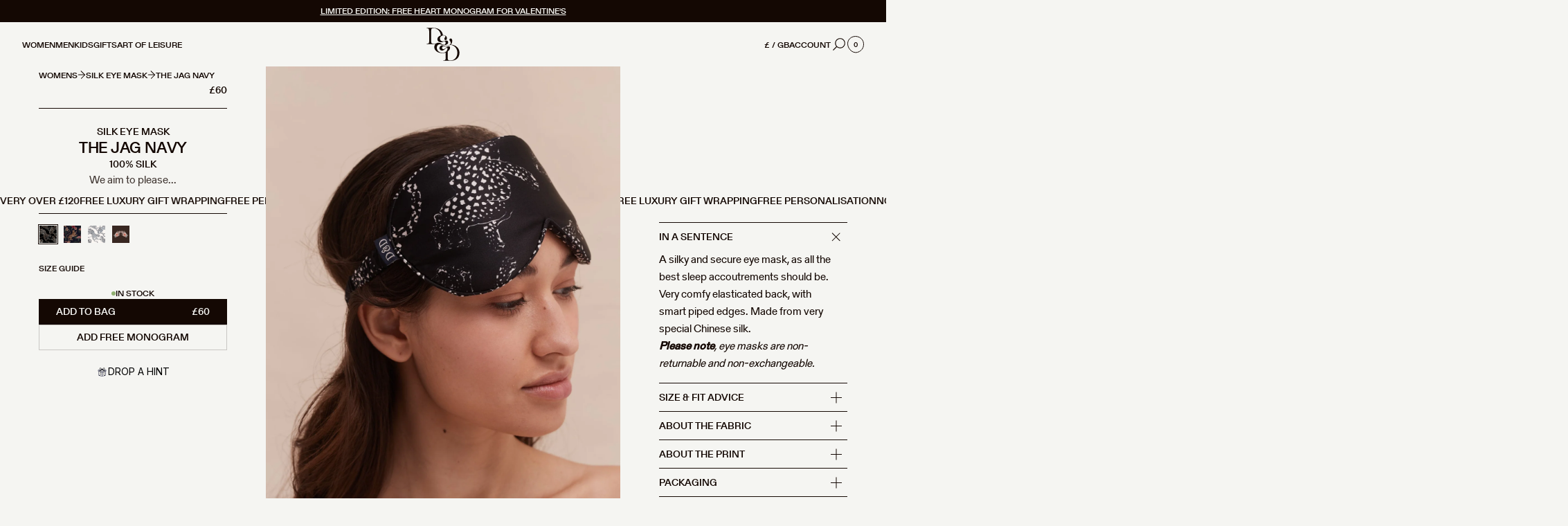

--- FILE ---
content_type: text/html; charset=utf-8
request_url: https://desmondanddempsey.com/products/silk-eye-mask-jag-print-navy
body_size: 130809
content:
<!doctype html>
<html class="no-js supports-no-cookies" lang="en">
  <head>
    <script>
      /* >> Heatmap.com :: Snippet << */ (function (h, e, a, t, m, ap) {
        (h._heatmap_paq = []).push(['setTrackerUrl', (h.heatUrl = e) + a]);
        h.hErrorLogs = h.hErrorLogs || [];
        ap = t.createElement('script');
        ap.src = h.heatUrl + 'heatmap.min.js?sid=' + m;
        ap.defer = true;
        t.head.appendChild(ap);
        ['error', 'unhandledrejection'].forEach(function (ty) {
          h.addEventListener(ty, function (et) {
            h.hErrorLogs.push({ type: ty, event: et });
          });
        });
      })(window, 'https://c.heatmap.com/scripts/', 'heatmap.php', document, 3963);
    </script>
    <!-- Start of Shoplift scripts -->
    <!-- 2025-07-21T13:38:41.8103379Z -->
<style>.shoplift-hide { opacity: 0 !important; }</style>
<style id="sl-preview-bar-hide">#preview-bar-iframe, #PBarNextFrameWrapper { display: none !important; }</style>
<script type="text/javascript">(function(rootPath, template, themeRole, themeId, isThemePreview){ /* Generated on 2026-01-22T08:16:05.6476935Z */var gt=Object.defineProperty;var mt=(R,x,V)=>x in R?gt(R,x,{enumerable:!0,configurable:!0,writable:!0,value:V}):R[x]=V;var w=(R,x,V)=>mt(R,typeof x!="symbol"?x+"":x,V);(function(){"use strict";var R=document.createElement("style");R.textContent=`#shoplift-preview-control{position:fixed;max-width:332px;height:56px;background-color:#141414;z-index:9999;bottom:20px;display:flex;border-radius:8px;box-shadow:13px 22px 7px #0000,9px 14px 7px #00000003,5px 8px 6px #0000000d,2px 4px 4px #00000017,1px 1px 2px #0000001a,0 0 #0000001a;align-items:center;margin:0 auto;left:16px;right:16px;opacity:0;transform:translateY(20px);visibility:hidden;transition:opacity .4s ease-in-out,transform .4s ease-in-out,visibility 0s .4s}#shoplift-preview-control.visible{opacity:1;transform:translateY(0);visibility:visible;transition:opacity .4s ease-in-out,transform .4s ease-in-out,visibility 0s 0s}#shoplift-preview-control *{font-family:Inter,sans-serif;color:#fff;box-sizing:border-box;font-size:16px}#shoplift-preview-variant-title{font-weight:400;line-height:140%;font-size:16px;text-align:start;letter-spacing:-.16px;flex-grow:1;text-wrap:nowrap;overflow:hidden;text-overflow:ellipsis}#shoplift-preview-variant-selector{position:relative;display:block;padding:6px 0;height:100%;min-width:0;flex:1 1 auto}#shoplift-preview-variant-menu-trigger{border:none;cursor:pointer;width:100%;background-color:transparent;padding:0 16px;border-left:1px solid #333;border-right:1px solid #333;height:100%;display:flex;align-items:center;justify-content:start;gap:8px}#shoplift-preview-variant-selector .menu-variant-label{width:24px;height:24px;border-radius:50%;padding:6px;display:flex;justify-content:center;align-items:center;font-size:12px;font-style:normal;font-weight:600;line-height:100%;letter-spacing:-.12px;flex-shrink:0}#shoplift-preview-variant-selector .preview-variant-menu{position:absolute;bottom:110%;transform:translate3d(0,20px,0);visibility:hidden;pointer-events:none;opacity:0;cursor:pointer;background-color:#141414;border:1px solid #141414;border-radius:6px;width:100%;max-height:156px;overflow-y:auto;box-shadow:0 8px 16px #0003;z-index:1;transition:opacity .3s ease-in-out,transform .3s ease-in-out,visibility 0s .3s}#shoplift-preview-variant-selector .preview-variant-menu.preview-variant-menu__visible{visibility:visible;pointer-events:auto;opacity:100;transform:translateZ(0);transition:opacity .3s ease-in-out,transform .3s ease-in-out,visibility 0s 0s}@media screen and (max-width: 400px){#shoplift-preview-variant-selector .preview-variant-menu{position:fixed;left:0;right:0;width:auto;bottom:110%}}#shoplift-preview-variant-selector .preview-variant-menu .preview-variant-menu--item{padding:12px 16px;display:flex;overflow:hidden}#shoplift-preview-variant-selector .preview-variant-menu .preview-variant-menu--item .menu-variant-label{margin-right:6px}#shoplift-preview-variant-selector .preview-variant-menu .preview-variant-menu--item span{overflow:hidden;text-overflow:ellipsis;text-wrap:nowrap;white-space:nowrap;color:#f6f6f6;font-size:14px;font-style:normal;font-weight:500}#shoplift-preview-variant-selector .preview-variant-menu .preview-variant-menu--item:hover{background-color:#545454}#shoplift-preview-variant-selector .preview-variant-menu .preview-variant-menu--item:last-of-type{border-bottom-left-radius:6px;border-bottom-right-radius:6px}#shoplift-preview-variant-selector .preview-variant-menu .preview-variant-menu--item:first-of-type{border-top-left-radius:6px;border-top-right-radius:6px}#shoplift-preview-control div:has(#shoplift-exit-preview-button){padding:0 16px}#shoplift-exit-preview-button{padding:6px 8px;font-weight:500;line-height:75%;border-radius:4px;background-color:transparent;border:none;text-decoration:none}#shoplift-exit-preview-button:hover{cursor:pointer;background-color:#333}`,document.head.appendChild(R);var x=" daum[ /]| deusu/| yadirectfetcher|(?:^|[^g])news(?!sapphire)|(?<! (?:channel/|google/))google(?!(app|/google| pixel))|(?<! cu)bots?(?:\\b|_)|(?<!(?: ya| yandex|^job|inapp;) ?)search|(?<!(?:lib))http|(?<![hg]m)score|@[a-z][\\w-]+\\.|\\(\\)|\\.com|\\b\\d{13}\\b|^<|^[\\w \\.\\-\\(?:\\):]+(?:/v?\\d+(?:\\.\\d+)?(?:\\.\\d{1,10})*?)?(?:,|$)|^[^ ]{50,}$|^\\d+\\b|^\\w+/[\\w\\(\\)]*$|^active|^ad muncher|^amaya|^avsdevicesdk/|^biglotron|^bot|^bw/|^clamav[ /]|^client/|^cobweb/|^custom|^ddg[_-]android|^discourse|^dispatch/\\d|^downcast/|^duckduckgo|^facebook|^getright/|^gozilla/|^hobbit|^hotzonu|^hwcdn/|^jeode/|^jetty/|^jigsaw|^microsoft bits|^movabletype|^mozilla/\\d\\.\\d \\(compatible;?\\)$|^mozilla/\\d\\.\\d \\w*$|^navermailapp|^netsurf|^offline|^owler|^postman|^python|^rank|^read|^reed|^rest|^rss|^snapchat|^space bison|^svn|^swcd |^taringa|^thumbor/|^track|^valid|^w3c|^webbandit/|^webcopier|^wget|^whatsapp|^wordpress|^xenu link sleuth|^yahoo|^yandex|^zdm/\\d|^zoom marketplace/|^{{.*}}$|admin|analyzer|archive|ask jeeves/teoma|bit\\.ly/|bluecoat drtr|browsex|burpcollaborator|capture|catch|check|chrome-lighthouse|chromeframe|classifier|clean|cloud|crawl|cypress/|dareboost|datanyze|dejaclick|detect|dmbrowser|download|evc-batch/|feed|firephp|gomezagent|headless|httrack|hubspot marketing grader|hydra|ibisbrowser|images|insight|inspect|iplabel|ips-agent|java(?!;)|library|mail\\.ru/|manager|measure|neustar wpm|node|nutch|offbyone|optimize|pageburst|pagespeed|parser|perl|phantomjs|pingdom|powermarks|preview|proxy|ptst[ /]\\d|reputation|resolver|retriever|rexx;|rigor|rss\\b|scan|scrape|server|sogou|sparkler/|speedcurve|spider|splash|statuscake|synapse|synthetic|tools|torrent|trace|transcoder|url|virtuoso|wappalyzer|watch|webglance|webkit2png|whatcms/|zgrab",V=/bot|spider|crawl|http|lighthouse/i,D;function W(){if(D instanceof RegExp)return D;try{D=new RegExp(x,"i")}catch{D=V}return D}function J(c){return!!c&&W().test(c)}class M{constructor(){w(this,"timestamp");this.timestamp=new Date}}class Y extends M{constructor(e,i,s){super();w(this,"type");w(this,"testId");w(this,"hypothesisId");this.type=3,this.testId=e,this.hypothesisId=i,this.timestamp=s}}class Z extends M{constructor(e){super();w(this,"type");w(this,"path");this.type=4,this.path=e}}class Q extends M{constructor(e){super();w(this,"type");w(this,"cart");this.type=5,this.cart=e}}class N extends Error{constructor(){super();w(this,"isBot");this.isBot=!0}}function X(c,t,e){for(const i of t.selectors){const s=c.querySelectorAll(i.cssSelector);for(let r=0;r<s.length;r++)e(t.testId,t.hypothesisId)}q(c,t,(i,s,r,n,o)=>o(s,r),e)}function L(c,t,e){for(const i of t.selectors)U(c,t.testId,t.hypothesisId,i,e??(()=>{}));q(c,t,U,e??(()=>{}))}function F(c){return c.urlPatterns.reduce((t,e)=>{switch(e.operator){case"contains":return t+`.*${e}.*`;case"endsWith":return t+`.*${e}`;case"startsWith":return t+`${e}.*`}},"")}function q(c,t,e,i){new MutationObserver(()=>{for(const r of t.selectors)e(c,t.testId,t.hypothesisId,r,i)}).observe(c.documentElement,{childList:!0,subtree:!0})}function U(c,t,e,i,s){const r=c.querySelectorAll(i.cssSelector);for(let n=0;n<r.length;n++){let o=r.item(n);if(o instanceof HTMLElement&&o.dataset.shoplift!==""){o.dataset.shoplift="";for(const a of i.actions.sort(at))o=tt(c,i.cssSelector,o,a)}}return r.length>0&&s?(s(t,e),!0):!1}function tt(c,t,e,i){switch(i.type){case"innerHtml":e.innerHTML=i.value;break;case"attribute":et(e,i.scope,i.value);break;case"css":it(c,t,i.value);break;case"js":st(c,e,i);break;case"copy":return rt(e);case"remove":ot(e);break;case"move":nt(e,parseInt(i.value));break}return e}function et(c,t,e){c.setAttribute(t,e)}function it(c,t,e){var s;const i=c.createElement("style");i.innerHTML=`${t} { ${e} }`,(s=c.getElementsByTagName("head")[0])==null||s.appendChild(i)}function st(c,t,e){Function("document","element",`"use strict"; ${e.value}`)(c,t)}function rt(c){const t=c.cloneNode(!0);if(!c.parentNode)throw"Can't copy node outside of DOM";return c.parentNode.insertBefore(t,c.nextSibling),t}function ot(c){c.remove()}function nt(c,t){if(t===0)return;const e=Array.prototype.slice.call(c.parentElement.children).indexOf(c),i=Math.min(Math.max(e+t,0),c.parentElement.children.length-1);c.parentElement.children.item(i).insertAdjacentElement(t>0?"afterend":"beforebegin",c)}function at(c,t){return z(c)-z(t)}function z(c){return c.type==="copy"||c.type==="remove"?0:1}var k=(c=>(c[c.Template=0]="Template",c[c.Theme=1]="Theme",c[c.UrlRedirect=2]="UrlRedirect",c[c.Script=3]="Script",c[c.Dom=4]="Dom",c[c.Price=5]="Price",c))(k||{});const lt="data:image/svg+xml,%3csvg%20width='12'%20height='12'%20viewBox='0%200%2012%2012'%20fill='none'%20xmlns='http://www.w3.org/2000/svg'%3e%3cpath%20d='M9.96001%207.90004C9.86501%207.90004%209.77001%207.86504%209.69501%207.79004L6.43501%204.53004C6.19501%204.29004%205.80501%204.29004%205.56501%204.53004L2.30501%207.79004C2.16001%207.93504%201.92001%207.93504%201.77501%207.79004C1.63001%207.64504%201.63001%207.40504%201.77501%207.26004L5.03501%204.00004C5.56501%203.47004%206.43001%203.47004%206.96501%204.00004L10.225%207.26004C10.37%207.40504%2010.37%207.64504%2010.225%207.79004C10.15%207.86004%2010.055%207.90004%209.96001%207.90004Z'%20fill='white'/%3e%3c/svg%3e",ct="data:image/svg+xml,%3csvg%20width='14'%20height='24'%20viewBox='0%200%2014%2024'%20fill='none'%20xmlns='http://www.w3.org/2000/svg'%3e%3cpath%20d='M12.3976%2014.5255C12.2833%2013.8788%2012.0498%2013.3024%2011.6952%2012.7961C11.3416%2012.2898%2010.9209%2011.8353%2010.4353%2011.4317C9.94868%2011.0291%209.43546%2010.6488%208.89565%2010.292C8.48487%2010.049%208.09577%209.78565%207.72637%209.50402C7.35697%209.2224%207.08016%208.89503%206.89694%208.51987C6.71273%208.14471%206.67826%207.69533%206.79055%207.1697C6.86345%206.83216%206.97476%206.54647%207.12351%206.31162C7.27324%206.07778%207.47124%205.89986%207.7175%205.77684C7.96377%205.65483%208.21989%205.59383%208.48389%205.59383C8.88087%205.59383%209.17639%205.7016%209.3734%205.91714C9.56943%206.13268%209.68271%206.42345%209.71424%206.78946C9.74576%207.15547%209.72015%207.55401%209.63839%207.98509C9.55663%208.41617%209.43645%208.84724%209.27687%209.27934L13.5127%208.80149C13.9638%207.52656%2014.1017%206.42447%2013.9264%205.49725C13.751%204.56901%2013.2664%203.85122%2012.4724%203.34491C12.239%203.19648%2011.9779%203.07041%2011.6893%202.96569L12.0026%201.50979L9.86397%200L7.3875%201.50979L7.11169%202.78878C6.65166%202.8874%206.21724%203.01957%205.8114%203.19038C4.85292%203.594%204.06684%204.15115%203.45117%204.86385C2.83452%205.57655%202.42571%206.40108%202.22378%207.33847C2.06616%208.06947%202.04942%208.70796%202.17551%209.25087C2.30061%209.7948%202.52028%2010.2828%202.8355%2010.7139C3.14974%2011.145%203.51816%2011.5344%203.93977%2011.881C4.36039%2012.2288%204.782%2012.5521%205.20164%2012.851C5.68334%2013.1702%206.13844%2013.5169%206.56497%2013.8921C6.99052%2014.2672%207.31954%2014.7125%207.55004%2015.228C7.78055%2015.7445%207.81502%2016.3769%207.65347%2017.1262C7.56482%2017.5389%207.43676%2017.8765%207.27028%2018.1388C7.10381%2018.4011%206.89596%2018.5983%206.64772%2018.7295C6.3985%2018.8606%206.12071%2018.9267%205.8114%2018.9267C5.21641%2018.9267%204.79776%2018.6034%204.62833%2018.1632C4.4589%2017.7229%204.47367%2017.2583%204.60075%2016.5639C4.72782%2015.8705%205.05092%2015.1395%205.37107%2014.3699H1.17665C1.17665%2014.3699%200.207341%2016.1115%200.0310135%2017.6762C-0.0655232%2018.5302%200.0635208%2019.2653%200.41519%2019.8844C0.76686%2020.5036%201.33032%2020.9814%202.10655%2021.319C2.39222%2021.443%202.7104%2021.5447%203.05813%2021.623L2.54589%2024H7.17473L7.7047%2021.5386C8.08493%2021.442%208.43857%2021.3231%208.76562%2021.1787C9.73985%2020.7476%2010.52%2020.1427%2011.1071%2019.3649C11.6932%2018.5871%2012.0873%2017.7291%2012.2892%2016.7917C12.4744%2015.9295%2012.5099%2015.1741%2012.3966%2014.5275L12.3976%2014.5255Z'%20fill='white'/%3e%3c/svg%3e";async function dt(c){let t=c.replace(/-/g,"+").replace(/_/g,"/");for(;t.length%4;)t+="=";const e=atob(t),i=Uint8Array.from(e,n=>n.charCodeAt(0)),s=new Blob([i]).stream().pipeThrough(new DecompressionStream("gzip")),r=await new Response(s).text();return JSON.parse(r)}function O(c,t){return typeof t=="string"&&/\d{4}-\d{2}-\d{2}T\d{2}:\d{2}:\d{2}.\d+(?:Z|[+-]\d+)/.test(t)?new Date(t):t}function H(c,t){return t}function E(c,t=!1,e=!1,i=","){const s=c/100;if(e){const n=Math.round(s).toLocaleString("en-US");return i!==","?n.replace(/,/g,i):n}else{const r=t?",":".",n=s.toFixed(2).split("."),o=parseInt(n[0],10),a=n[1]??"00",l=o.toLocaleString("en-US");return i!==","?`${l.replace(/,/g,i)}${r}${a}`:t?`${l.replace(/,/g,".")}${r}${a}`:`${l}${r}${a}`}}function $(c,t,e,i){const s=t.replace("{{amount}}",E(c,!1,!1)).replace("{{amount_no_decimals}}",E(c,!1,!0)).replace("{{amount_with_comma_separator}}",E(c,!0,!1)).replace("{{amount_no_decimals_with_comma_separator}}",E(c,!0,!0)).replace("{{amount_with_space_separator}}",E(c,!1,!1," ")).replace("{{amount_no_decimals_with_space_separator}}",E(c,!1,!0," ")).replace("{{amount_with_apostrophe_separator}}",E(c,!1,!1,"'")).replace("{{amount_no_decimals_with_apostrophe_separator}}",E(c,!1,!0,"'")).replace("{{amount_with_period_and_space_separator}}",E(c,!1,!1,". ")).replace("{{amount_no_decimals_with_period_and_space_separator}}",E(c,!1,!0,". "));return i?`${s} ${e}`:s}function B(c){return c.replace(/[^\d.,\s-]/g,"").trim()}function ht(c){const t=new Map;for(const[e,i,s]of c.v)t.set(e,{priceInCents:i,compareAtPriceInCents:s});return t}function pt(c,t,e,i){const{priceInCents:s,compareAtPriceInCents:r}=e,{mf:n,c:o,cce:a}=i;if(c.getAttribute("data-sl-attribute-p")===t)c.innerHTML=$(s,n,o,a);else if(c.getAttribute("data-sl-attribute-cap")===t)r<=0||r<=s?c.remove():c.innerHTML=$(r,n,o,a);else if(c.getAttribute("data-sl-attribute-discount")===t&&!(r<=0||r<=s)){const h=Math.round((r-s)/r*100),u=B($(r-s,n,o,!1)),p=c.getAttribute("data-sl-format")||"percent";p==="percent"?c.textContent=`-${h}%`:p==="amount"?c.textContent=`-${u}`:p==="both"&&(c.textContent=`-${h}% (-${u})`)}}function ut(c){const t=[],e={id:"url-pattern",operator:"contains",value:"/"};for(const[i,s,r]of c.v){t.push({id:`p-${i}`,cssSelector:`[data-sl-attribute-p="${i}"]`,urlPatterns:[e],actions:[{id:`p-action-${i}`,type:"innerHtml",scope:"price",value:$(s,c.mf,c.c,c.cce)}]});const n=r<=0||r<=s;if(t.push({id:`cap-${i}`,cssSelector:`[data-sl-attribute-cap="${i}"]`,urlPatterns:[e],actions:[{id:`cap-action-${i}`,type:n?"remove":"innerHtml",scope:"compare-at-price",value:n?"":$(r,c.mf,c.c,c.cce)}]}),!n&&r>s){const o=Math.round((r-s)/r*100),a=B($(r-s,c.mf,c.c,!1));t.push({id:`d-${i}`,cssSelector:`[data-sl-attribute-discount="${i}"]`,urlPatterns:[e],actions:[{id:`d-action-${i}`,type:"js",scope:null,value:`(function(doc, el) {              var format = el.getAttribute('data-sl-format') || 'percent';              if (format === 'percent') {                el.textContent = '-${o}%';              } else if (format === 'amount') {                el.textContent = '-${a}';              } else if (format === 'both') {                el.textContent = '-${o}% (-${a})';              }            })`}]})}}return t}let G=!1;class ft{constructor(t,e,i,s,r,n,o,a,l,h,u){w(this,"DATA_SL_ATTRIBUTE_P","data-sl-attribute-p");w(this,"DATA_SL_TEST_ID","data-sl-test-id");w(this,"VIEWPORT_TRACK_THRESHOLD",.5);w(this,"temporarySessionKey","Shoplift_Session");w(this,"essentialSessionKey","Shoplift_Essential");w(this,"analyticsSessionKey","Shoplift_Analytics");w(this,"priceSelectorsSessionKey","Shoplift_PriceSelectors");w(this,"legacySessionKey");w(this,"cssHideClass");w(this,"testConfigs");w(this,"inactiveTestConfigs");w(this,"testsFilteredByAudience");w(this,"sendPageView");w(this,"shopliftDebug");w(this,"gaConfig");w(this,"getCountryTimeout");w(this,"state");w(this,"shopifyAnalyticsId");w(this,"cookie",document.cookie);w(this,"isSyncing",!1);w(this,"isSyncingGA",!1);w(this,"fetch");w(this,"localStorageSet");w(this,"localStorageGet");w(this,"sessionStorageSet",window.sessionStorage.setItem.bind(window.sessionStorage));w(this,"sessionStorageGet",window.sessionStorage.getItem.bind(window.sessionStorage));w(this,"urlParams",new URLSearchParams(window.location.search));w(this,"device");w(this,"logHistory");w(this,"activeViewportObservers",new Map);w(this,"_priceTestProductIds",null);this.shop=t,this.host=e,this.eventHost=i,this.disableReferrerOverride=a,this.logHistory=[],this.legacySessionKey=`SHOPLIFT_SESSION_${this.shop}`,this.cssHideClass=s?"shoplift-hide":"",this.testConfigs=h.map(d=>({...d,startAt:new Date(d.startAt),statusHistory:d.statusHistory.map(v=>({...v,createdAt:new Date(v.createdAt)}))})),this.inactiveTestConfigs=u,this.sendPageView=!!r,this.shopliftDebug=n===!0,this.gaConfig=o!=={"sendEvents":false,"mode":"gtag"}?o:{sendEvents:!1},this.fetch=window.fetch.bind(window),this.localStorageSet=window.localStorage.setItem.bind(window.localStorage),this.localStorageGet=window.localStorage.getItem.bind(window.localStorage);const p=this.getDeviceType();this.device=p!=="tablet"?p:"mobile",this.state=this.loadState(),this.shopifyAnalyticsId=this.getShopifyAnalyticsId(),this.testsFilteredByAudience=h.filter(d=>d.status=="active"),this.getCountryTimeout=l===1000?1e3:l,this.log("State Loaded",JSON.stringify(this.state))}deriveCategoryFromExistingTests(){if(!this.state.temporary.testCategory&&this.state.essential.visitorTests.length>0){const t=this.state.essential.visitorTests.some(e=>{if(!e.hypothesisId)return!1;const i=this.getHypothesis(e.hypothesisId);return i&&["theme","basicScript","price"].includes(i.type)});this.state.temporary.testCategory=t?"global":"conditional",this.persistTemporaryState(),this.log("Derived test category from existing visitorTests: %s",this.state.temporary.testCategory)}}async init(){var t;try{if(this.log("Shoplift script initializing"),window.Shopify&&window.Shopify.designMode){this.log("Skipping script for design mode");return}if(window.location.href.includes("slScreenshot=true")){this.log("Skipping script for screenshot");return}if(window.location.hostname.endsWith(".edgemesh.com")){this.log("Skipping script for preview");return}if(window.location.href.includes("isShopliftMerchant")){const i=this.urlParams.get("isShopliftMerchant")==="true";this.log("Setting merchant session to %s",i),this.state.temporary.isMerchant=i,this.persistTemporaryState()}if(this.state.temporary.isMerchant){this.log("Setting up preview for merchant"),typeof window.shoplift!="object"&&this.setShopliftStub(),this.state.temporary.previewConfig||this.hidePage(),await this.initPreview(),(t=document.querySelector("#sl-preview-bar-hide"))==null||t.remove();return}if(this.state.temporary.previewConfig=void 0,J(navigator.userAgent))return;if(navigator.userAgent.includes("Chrome/118")){this.log("Random: %o",[Math.random(),Math.random(),Math.random()]);const i=await this.makeRequest({url:`${this.eventHost}/api/v0/events/ip`,method:"get"}).then(s=>s==null?void 0:s.json());this.log(`IP: ${i}`),this.makeRequest({url:`${this.eventHost}/api/v0/logs`,method:"post",data:JSON.stringify(this.debugState(),H)}).catch()}if(this.shopifyAnalyticsId=this.getShopifyAnalyticsId(),this.monitorConsentChange(),this.checkForThemePreview())return;if(!this.disableReferrerOverride&&this.state.temporary.originalReferrer!=null){this.log(`Overriding referrer from '${document.referrer}' to '${this.state.temporary.originalReferrer}'`);const i=this.state.temporary.originalReferrer;delete this.state.temporary.originalReferrer,this.persistTemporaryState(),Object.defineProperty(document,"referrer",{get:()=>i,enumerable:!0,configurable:!0})}if(await this.refreshVisitor(this.shopifyAnalyticsId),await this.handleVisitorTest()){this.log("Redirecting for visitor test");return}this.setShoplift(),this.showPage(),this.ensureCartAttributesForExistingPriceTests(!1),await this.finalize(),console.log("SHOPLIFT SCRIPT INITIALIZED!")}catch(e){if(e instanceof N)return;throw e}finally{typeof window.shoplift!="object"&&this.setShopliftStub()}}getVariantColor(t){switch(t){case"a":return{text:"#141414",bg:"#E2E2E2"};case"b":return{text:"rgba(255, 255, 255, 1)",bg:"rgba(37, 99, 235, 1)"}}}getDefaultVariantTitle(t){return t.title?t.title:t.type==="price"?t.isControl?"Original prices":"Variant prices":t.isControl?"Original":"Untitled variant "+t.label.toUpperCase()}async initPreview(){const t=this.urlParams.get("previewConfig");if(t){this.state.temporary.previewConfig=void 0,this.log("Setting up the preview"),this.log("Found preview config, writing to temporary state");const e=await dt(t);if(this.state.temporary.previewConfig=e,this.state.temporary.previewConfig.testTypeCategory===k.Price){this.hidePage(!0);const s=this.state.temporary.previewConfig;let r=`${this.host}/api/dom-selectors/${s.storeId}/${s.testId}/${s.isDraft||!1}`;s.shopifyProductId&&(r+=`?productId=${s.shopifyProductId}`);const n=await this.makeJsonRequest({method:"get",url:r}).catch(o=>(this.log("Error getting domSelectors",o),null));s.variants.forEach(o=>{var a;return o.domSelectors=(a=n[o.id])==null?void 0:a.domSelectors})}this.persistTemporaryState();const i=new URL(window.location.toString());i.searchParams.delete("previewConfig"),this.queueRedirect(i)}else if(this.state.temporary.previewConfig){this.showPage();const e=this.state.temporary.previewConfig;e.testTypeCategory===k.Template&&this.handleTemplatePreview(e)&&this.initPreviewControls(e),e.testTypeCategory===k.UrlRedirect&&this.handleUrlPreview(e)&&this.initPreviewControls(e),e.testTypeCategory===k.Script&&this.handleScriptPreview(e)&&this.initPreviewControls(e),e.testTypeCategory===k.Price&&await this.handlePricePreview(e)&&this.initPreviewControls(e)}}initPreviewControls(t){document.addEventListener("DOMContentLoaded",()=>{const e=t.variants.find(v=>v.id===t.currentVariant),i=(e==null?void 0:e.label)||"a",s=t.variants,r=document.createElement("div");r.id="shoplift-preview-control";const n=document.createElement("div"),o=document.createElement("img");o.src=ct,o.height=24,o.width=14,n.style.padding="0 16px",n.style.lineHeight="100%",n.appendChild(o),r.appendChild(n);const a=document.createElement("div");a.id="shoplift-preview-variant-selector";const l=document.createElement("button");l.id="shoplift-preview-variant-menu-trigger";const h=document.createElement("div");h.className="menu-variant-label",h.style.backgroundColor=this.getVariantColor(i).bg,h.style.color=this.getVariantColor(i).text,h.innerText=i.toUpperCase(),l.appendChild(h);const u=document.createElement("span");if(u.id="shoplift-preview-variant-title",u.innerText=e?this.getDefaultVariantTitle(e):"Untitled variant "+i.toUpperCase(),l.appendChild(u),s.length>1){const v=document.createElement("img");v.src=lt,v.width=12,v.height=12,v.style.height="12px",v.style.width="12px",l.appendChild(v);const T=document.createElement("div");T.className="preview-variant-menu";for(const m of t.variants.filter(C=>C.id!==t.currentVariant)){const C=document.createElement("div");C.className="preview-variant-menu--item";const A=document.createElement("div");A.className="menu-variant-label",A.style.backgroundColor=this.getVariantColor(m.label).bg,A.style.color=this.getVariantColor(m.label).text,A.style.flexShrink="0",A.innerText=m.label.toUpperCase(),C.appendChild(A);const y=document.createElement("span");y.innerText=this.getDefaultVariantTitle(m),C.appendChild(y),C.addEventListener("click",()=>{this.pickVariant(m.id)}),T.appendChild(C)}a.appendChild(T),l.addEventListener("click",()=>{T.className!=="preview-variant-menu preview-variant-menu__visible"?T.classList.add("preview-variant-menu__visible"):T.classList.remove("preview-variant-menu__visible")}),document.addEventListener("click",m=>{m.target instanceof Element&&!l.contains(m.target)&&T.className==="preview-variant-menu preview-variant-menu__visible"&&T.classList.remove("preview-variant-menu__visible")})}else l.style.pointerEvents="none",h.style.margin="0";a.appendChild(l),r.appendChild(a);const p=document.createElement("div"),d=document.createElement("button");d.id="shoplift-exit-preview-button",d.innerText="Exit",p.appendChild(d),d.addEventListener("click",()=>{this.exitPreview()}),r.appendChild(p),document.body.appendChild(r),requestAnimationFrame(()=>{r.classList.add("visible")})}),this.ensureCartAttributesForExistingPriceTests(!0)}pickVariant(t){var e,i,s,r;if(this.state.temporary.previewConfig){const n=this.state.temporary.previewConfig,o=new URL(window.location.toString());if(n.testTypeCategory===k.UrlRedirect){const a=(e=n.variants.find(l=>l.id===n.currentVariant))==null?void 0:e.redirectUrl;if(o.pathname===a){const l=(i=n.variants.find(h=>h.id===t))==null?void 0:i.redirectUrl;l&&(o.pathname=l)}}if(n.testTypeCategory===k.Template){const a=(s=n.variants.find(l=>l.id===n.currentVariant))==null?void 0:s.pathName;if(a&&o.pathname===a){const l=(r=n.variants.find(h=>h.id===t))==null?void 0:r.pathName;l&&l!==a&&(o.pathname=l)}}n.currentVariant=t,this.persistTemporaryState(),this.queueRedirect(o)}}exitPreview(){var e,i,s,r;const t=new URL(window.location.toString());if(((e=this.state.temporary.previewConfig)==null?void 0:e.testTypeCategory)===k.Template&&t.searchParams.delete("view"),((i=this.state.temporary.previewConfig)==null?void 0:i.testTypeCategory)===k.Script&&t.searchParams.delete("slVariant"),((s=this.state.temporary.previewConfig)==null?void 0:s.testTypeCategory)===k.UrlRedirect){const o=this.state.temporary.previewConfig.variants.filter(l=>!l.isControl&&l.redirectUrl!==null).map(l=>l.redirectUrl),a=(r=this.state.temporary.previewConfig.variants.find(l=>l.label==="a"))==null?void 0:r.redirectUrl;o.includes(t.pathname)&&a&&(t.pathname=a)}this.state.temporary.previewConfig=void 0,this.persistTemporaryState(),this.hidePage(),this.queueRedirect(t)}handleTemplatePreview(t){const e=t.currentVariant,i=t.variants.find(a=>a.id===e);if(!i)return!1;const s=t.variants.find(a=>a.isControl);if(!s)return!1;this.log("Setting up template preview for type",s.type);const r=new URL(window.location.toString()),n=r.searchParams.get("view"),o=i.type===s.type;return!o&&!i.isControl&&template.suffix===s.affix&&this.typeFromTemplate()===s.type&&i.pathName!==null?(this.log("Hit control template type, redirecting to the variant url"),this.hidePage(),r.pathname=i.pathName,this.queueRedirect(r),!0):(!i.isControl&&this.typeFromTemplate()==i.type&&template.suffix===s.affix&&o&&n!==(i.affix||"__DEFAULT__")&&(this.log("Template type and affix match control, updating the view param"),r.searchParams.delete("view"),this.log("Setting the new viewParam to",i.affix||"__DEFAULT__"),this.hidePage(),r.searchParams.set("view",i.affix||"__DEFAULT__"),this.queueRedirect(r)),n!==null&&n!==i.affix&&(r.searchParams.delete("view"),this.hidePage(),this.queueRedirect(r)),!0)}handleUrlPreview(t){var n;const e=t.currentVariant,i=t.variants.find(o=>o.id===e),s=(n=t.variants.find(o=>o.isControl))==null?void 0:n.redirectUrl;if(!i)return!1;this.log("Setting up URL redirect preview");const r=new URL(window.location.toString());return r.pathname===s&&!i.isControl&&i.redirectUrl!==null&&(this.log("Url matches control, redirecting"),this.hidePage(),r.pathname=i.redirectUrl,this.queueRedirect(r)),!0}handleScriptPreview(t){const e=t.currentVariant,i=t.variants.find(n=>n.id===e);if(!i)return!1;this.log("Setting up script preview");const s=new URL(window.location.toString());return s.searchParams.get("slVariant")!==i.id&&(this.log("current id doesn't match the variant, redirecting"),s.searchParams.delete("slVariant"),this.log("Setting the new slVariantParam"),this.hidePage(),s.searchParams.set("slVariant",i.id),this.queueRedirect(s)),!0}async handlePricePreview(t){const e=t.currentVariant,i=t.variants.find(s=>s.id===e);return i?(this.log("Setting up price preview"),i.domSelectors&&i.domSelectors.length>0&&(L(document,{testId:t.testId,hypothesisId:i.id,selectors:i.domSelectors}),this.ensureCartAttributesForExistingPriceTests(!0)),!0):!1}async finalize(){const t=await this.getCartState();t!==null&&this.queueCartUpdate(t),this.pruneStateAndSave(),await this.syncAllEvents()}setShoplift(){this.log("Setting up public API");const e=this.urlParams.get("slVariant")==="true",i=e?null:this.urlParams.get("slVariant");window.shoplift={isHypothesisActive:async s=>{if(this.log("Script checking variant for hypothesis '%s'",s),e)return this.log("Forcing variant for hypothesis '%s'",s),!0;if(i!==null)return this.log("Forcing hypothesis '%s'",i),s===i;const r=this.testConfigs.find(o=>o.hypotheses.some(a=>a.id===s));if(!r)return this.log("No test found for hypothesis '%s'",s),!1;const n=this.state.essential.visitorTests.find(o=>o.testId===r.id);return n?(this.log("Active visitor test found",s),n.hypothesisId===s):(await this.manuallySplitVisitor(r),this.testConfigs.some(o=>o.hypotheses.some(a=>a.id===s&&this.state.essential.visitorTests.some(l=>l.hypothesisId===a.id))))},setAnalyticsConsent:async s=>{await this.onConsentChange(s,!0)},getVisitorData:()=>({visitor:this.state.analytics.visitor,visitorTests:this.state.essential.visitorTests.filter(s=>!s.isInvalid).map(s=>{const{shouldSendToGa:r,savedAt:n,...o}=s;return o})})}}setShopliftStub(){this.log("Setting up stubbed public API");const e=this.urlParams.get("slVariant")==="true",i=e?null:this.urlParams.get("slVariant");window.shoplift={isHypothesisActive:s=>Promise.resolve(e||s===i),setAnalyticsConsent:()=>Promise.resolve(),getVisitorData:()=>({visitor:null,visitorTests:[]})}}async manuallySplitVisitor(t){this.log("Starting manual split for test '%s'",t.id),await this.handleVisitorTest([t]),this.saveState(),this.syncAllEvents()}async handleVisitorTest(t){await this.filterTestsByAudience(this.testConfigs,this.state.analytics.visitor??this.buildBaseVisitor(),this.state.essential.visitorTests),this.deriveCategoryFromExistingTests(),this.clearStaleReservations();let e=t?t.filter(i=>this.testsFilteredByAudience.some(s=>s.id===i.id)):[...this.testsForUrl(this.testsFilteredByAudience),...this.domTestsForUrl(this.testsFilteredByAudience)];try{if(e.length===0)return this.log("No tests found"),!1;this.log("Checking for existing visitor test on page");const i=this.getCurrentVisitorHypothesis(e);if(i){this.log("Found current visitor test");const a=this.considerRedirect(i);return a&&(this.log("Redirecting for current visitor test"),this.redirect(i)),a}const s=this.getReservationForCurrentPage();if(s){this.log("Found matching reservation for current page: %s",s.testId);const a=this.getHypothesis(s.hypothesisId);if(a){a.type!=="price"&&this.realizeReservationForCriteria(s.entryCriteriaKey);const l=this.considerRedirect(a);return l&&this.redirect(a),l}}this.log("No active test relation for test page");const r=this.testsForUrl(this.inactiveTestConfigs.filter(a=>this.testIsPaused(a)&&a.hypotheses.some(l=>this.state.essential.visitorTests.some(h=>h.hypothesisId===l.id)))).map(a=>a.id);if(r.length>0)return this.log("Visitor has paused tests for test page, skipping test assignment: %o",r),!1;if(!this.state.temporary.testCategory){const a=this.testsFilteredByAudience.filter(h=>this.isGlobalEntryCriteria(this.getEntryCriteriaKey(h))),l=this.testsFilteredByAudience.filter(h=>!this.isGlobalEntryCriteria(this.getEntryCriteriaKey(h)));if(this.log("Category dice roll - global tests: %o, conditional tests: %o",a.map(h=>({id:h.id,title:h.title,criteria:this.getEntryCriteriaKey(h)})),l.map(h=>({id:h.id,title:h.title,criteria:this.getEntryCriteriaKey(h)}))),a.length>0&&l.length>0){const h=a.length,u=l.length,p=h+u,d=Math.random()*p;this.state.temporary.testCategory=d<h?"global":"conditional",this.log("Category dice roll: rolled %.2f of %d (global weight: %d, conditional weight: %d), selected '%s'",d,p,h,u,this.state.temporary.testCategory)}else a.length>0?(this.state.temporary.testCategory="global",this.log("Only global tests available, setting category to global")):(this.state.temporary.testCategory="conditional",this.log("Only conditional tests available, setting category to conditional"));this.persistTemporaryState()}const n=this.state.temporary.testCategory;if(this.log("Visitor test category: %s",n),n==="global"){const a=this.testsFilteredByAudience.filter(l=>!this.isGlobalEntryCriteria(this.getEntryCriteriaKey(l)));for(const l of a)this.markTestAsBlocked(l,"category:global");e=e.filter(l=>this.isGlobalEntryCriteria(this.getEntryCriteriaKey(l)))}else{const a=this.testsFilteredByAudience.filter(l=>this.isGlobalEntryCriteria(this.getEntryCriteriaKey(l)));for(const l of a)this.markTestAsBlocked(l,"category:conditional");e=e.filter(l=>!this.isGlobalEntryCriteria(this.getEntryCriteriaKey(l)))}if(e.length===0)return this.log("No tests remaining after category filter"),!1;this.createReservations(e);const o=this.getReservationForCurrentPage();if(o&&!o.isRealized){const a=this.getHypothesis(o.hypothesisId);if(a){a.type!=="price"&&this.realizeReservationForCriteria(o.entryCriteriaKey);const l=this.considerRedirect(a);return l&&(this.log("Redirecting for new test"),this.redirect(a)),l}}return!1}finally{this.includeInDomTests(),this.saveState()}}includeInDomTests(){this.applyControlForAudienceFilteredPriceTests();const t=this.getDomTestsForCurrentUrl(),e=this.getVisitorDomHypothesis(t);for(const i of t){this.log("Evaluating dom test '%s'",i.id);const s=i.hypotheses.some(d=>d.type==="price");if(this.state.essential.visitorTests.find(d=>d.testId===i.id&&d.isInvalid&&!d.hypothesisId)){if(this.log("Visitor is blocked from test '%s', applying control prices if price test",i.id),s){const d=i.hypotheses.find(v=>v.isControl);d!=null&&d.priceData&&(this.applyPriceTestWithMapLookup(i.id,d,[d],()=>{this.log("Control prices applied for blocked visitor, no metrics tracked")}),this.updatePriceTestHiddenInputs(i.id,"control",!1))}continue}const n=this.getReservationForTest(i.id);let o=null,a=!1;const l=e.find(d=>i.hypotheses.some(v=>d.id===v.id));if(n)o=this.getHypothesis(n.hypothesisId)??null,this.log("Using reserved hypothesis '%s' for test '%s'",n.hypothesisId,i.id);else if(l)o=l,this.log("Using existing hypothesis assignment for test '%s'",i.id);else if(s){const d=this.visitorActiveTestTypeWithReservations();d?(a=!0,this.log("Visitor already in test type '%s', treating as non-test for price test '%s'",d,i.id)):o=this.pickHypothesis(i)}else o=this.pickHypothesis(i);if(a&&s){const d=i.hypotheses.find(v=>v.isControl);d!=null&&d.priceData&&(this.log("Applying control prices for non-test visitor on price test '%s' (Map-based)",i.id),this.applyPriceTestWithMapLookup(i.id,d,[d],()=>{this.log("Control prices applied for non-test visitor, no metrics tracked")}),this.updatePriceTestHiddenInputs(i.id,"control",!1));continue}if(!o){this.log("Failed to pick hypothesis for test");continue}const h=i.bayesianRevision??4,u=o.type==="price",p=h>=5;if(u&&p){if(this.log(`Price test with Map-based lookup (v${h}): ${i.id}`),!o.priceData){this.log("No price data for hypothesis '%s', skipping",o.id);continue}const d=o.isControl?"control":"variant";this.log(`Setting up Map-based price test for ${d} (test: ${i.id})`),this.applyPriceTestWithMapLookup(i.id,o,i.hypotheses,v=>{const T=this.getReservationForTest(v);T&&!T.isRealized&&T.entryCriteriaKey?this.realizeReservationForCriteria(T.entryCriteriaKey):this.queueAddVisitorToTest(v,o),this.saveState(),this.queuePageView(window.location.pathname),this.syncAllEvents()});continue}if(u&&!p){this.log(`Price test without viewport tracking (v${h}): ${i.id}`);const d=this.getDomSelectorsForHypothesis(o);if(d.length===0)continue;L(document,{testId:i.id,hypothesisId:o.id,selectors:d},v=>{this.queueAddVisitorToTest(v,o),this.saveState(),this.queuePageView(window.location.pathname),this.syncAllEvents()});continue}if(!o.domSelectors||o.domSelectors.length===0){this.log("No selectors found, skipping hypothesis");continue}L(document,{testId:i.id,hypothesisId:o.id,selectors:o.domSelectors},d=>{this.queueAddVisitorToTest(d,o),this.saveState(),this.queuePageView(window.location.pathname),this.syncAllEvents()})}}considerRedirect(t){if(this.log("Considering redirect for hypothesis '%s'",t.id),t.isControl)return this.log("Skipping redirect for control"),!1;if(t.type==="basicScript"||t.type==="manualScript")return this.log("Skipping redirect for script test"),!1;const e=this.state.essential.visitorTests.find(n=>n.hypothesisId===t.id),i=new URL(window.location.toString()),r=new URLSearchParams(window.location.search).get("view");if(t.type==="theme"){if(!(t.themeId===themeId)){if(this.log("Theme id '%s' is not hypothesis theme ID '%s'",t.themeId,themeId),e&&e.themeId!==t.themeId&&(e.themeId===themeId||!this.isThemePreview()))this.log("On old theme, redirecting and updating local visitor"),e.themeId=t.themeId;else if(this.isThemePreview())return this.log("On non-test theme, skipping redirect"),!1;return this.log("Hiding page to redirect for theme test"),this.hidePage(),!0}return!1}else if(t.type!=="dom"&&t.type!=="price"&&t.affix!==template.suffix&&t.affix!==r||t.redirectPath&&!i.pathname.endsWith(t.redirectPath))return this.log("Hiding page to redirect for template test"),this.hidePage(),!0;return this.log("Not redirecting"),!1}redirect(t){if(this.log("Redirecting to hypothesis '%s'",t.id),t.isControl)return;const e=new URL(window.location.toString());if(e.searchParams.delete("view"),t.redirectPath){const i=RegExp("^(/w{2}-w{2})/").exec(e.pathname);if(i&&i.length>1){const s=i[1];e.pathname=`${s}${t.redirectPath}`}else e.pathname=t.redirectPath}else t.type==="theme"?(e.searchParams.set("_ab","0"),e.searchParams.set("_fd","0"),e.searchParams.set("_sc","1"),e.searchParams.set("preview_theme_id",t.themeId.toString())):t.type!=="urlRedirect"&&e.searchParams.set("view",t.affix);this.queueRedirect(e)}async refreshVisitor(t){if(t===null||!this.state.essential.isFirstLoad||!this.testConfigs.some(i=>i.visitorOption!=="all"))return;this.log("Refreshing visitor"),this.hidePage();const e=await this.getVisitor(t);e&&e.id&&this.updateLocalVisitor(e)}buildBaseVisitor(){return{shopifyAnalyticsId:this.shopifyAnalyticsId,device:this.device,country:null,...this.state.essential.initialState}}getInitialState(){const t=this.getUTMValue("utm_source")??"",e=this.getUTMValue("utm_medium")??"",i=this.getUTMValue("utm_campaign")??"",s=this.getUTMValue("utm_content")??"",r=window.document.referrer,n=this.device;return{createdAt:new Date,utmSource:t,utmMedium:e,utmCampaign:i,utmContent:s,referrer:r,device:n}}checkForThemePreview(){var t,e;return this.log("Checking for theme preview"),window.location.hostname.endsWith(".shopifypreview.com")?(this.log("on shopify preview domain"),this.clearThemeBar(!0,!1,this.state),(t=document.querySelector("#sl-preview-bar-hide"))==null||t.remove(),!1):this.isThemePreview()?this.state.essential.visitorTests.some(i=>i.isThemeTest&&i.hypothesisId!=null&&this.getHypothesis(i.hypothesisId)&&i.themeId===themeId)?(this.log("On active theme test, removing theme bar"),this.clearThemeBar(!1,!0,this.state),!1):this.state.essential.visitorTests.some(i=>i.isThemeTest&&i.hypothesisId!=null&&!this.getHypothesis(i.hypothesisId)&&i.themeId===themeId)?(this.log("Visitor is on an inactive theme test, redirecting to main theme"),this.redirectToMainTheme(),!0):this.state.essential.isFirstLoad?(this.log("No visitor found on theme preview, redirecting to main theme"),this.redirectToMainTheme(),!0):this.inactiveTestConfigs.some(i=>i.hypotheses.some(s=>s.themeId===themeId))?(this.log("Current theme is an inactive theme test, redirecting to main theme"),this.redirectToMainTheme(),!0):this.testConfigs.some(i=>i.hypotheses.some(s=>s.themeId===themeId))?(this.log("Falling back to clearing theme bar"),this.clearThemeBar(!1,!0,this.state),!1):(this.log("No tests on current theme, skipping script"),this.clearThemeBar(!0,!1,this.state),(e=document.querySelector("#sl-preview-bar-hide"))==null||e.remove(),!0):(this.log("Not on theme preview"),this.clearThemeBar(!0,!1,this.state),!1)}redirectToMainTheme(){this.hidePage();const t=new URL(window.location.toString());t.searchParams.set("preview_theme_id",""),this.queueRedirect(t)}testsForUrl(t){const e=new URL(window.location.href),i=this.typeFromTemplate();return t.filter(s=>s.hypotheses.some(r=>r.type!=="dom"&&r.type!=="price"&&(r.isControl&&r.type===i&&r.affix===template.suffix||r.type==="theme"||r.isControl&&r.type==="urlRedirect"&&r.redirectPath&&e.pathname.endsWith(r.redirectPath)||r.type==="basicScript"))&&(s.ignoreTestViewParameterEnforcement||!e.searchParams.has("view")||s.hypotheses.map(r=>r.affix).includes(e.searchParams.get("view")??"")))}domTestsForUrl(t){const e=new URL(window.location.href);return t.filter(i=>i.hypotheses.some(s=>s.type!=="dom"&&s.type!=="price"?!1:s.type==="price"&&s.priceData&&s.priceData.v.length>0?!0:s.domSelectors&&s.domSelectors.some(r=>new RegExp(F(r)).test(e.toString()))))}async filterTestsByAudience(t,e,i){const s=[];let r=e.country;!r&&t.some(n=>n.requiresCountry&&!i.some(o=>o.testId===n.id))&&(this.log("Hiding page to check geoip"),this.hidePage(),r=await this.makeJsonRequest({method:"get",url:`${this.eventHost}/api/v0/visitors/get-country`,signal:AbortSignal.timeout(this.getCountryTimeout)}).catch(n=>(this.log("Error getting country",n),null)));for(const n of t){if(this.log("Checking audience for test '%s'",n.id),this.state.essential.visitorTests.some(l=>l.testId===n.id&&l.hypothesisId==null)){console.log(`Skipping blocked test '${n.id}'`);continue}const o=this.visitorCreatedDuringTestActive(n.statusHistory);(i.some(l=>l.testId===n.id&&(n.device==="all"||n.device===e.device&&n.device===this.device))||this.isTargetAudience(n,e,o,r))&&(this.log("Visitor is in audience for test '%s'",n.id),s.push(n))}this.testsFilteredByAudience=s}isTargetAudience(t,e,i,s){const r=this.getChannel(e);return(t.device==="all"||t.device===e.device&&t.device===this.device)&&(t.visitorOption==="all"||t.visitorOption==="new"&&i||t.visitorOption==="returning"&&!i)&&(t.targetAudiences.length===0||t.targetAudiences.reduce((n,o)=>n||o.reduce((a,l)=>a&&l(e,i,r,s),!0),!1))}visitorCreatedDuringTestActive(t){let e="";for(const i of t){if(this.state.analytics.visitor!==null&&this.state.analytics.visitor.createdAt<i.createdAt||this.state.essential.initialState.createdAt<i.createdAt)break;e=i.status}return e==="active"}getDomTestsForCurrentUrl(){return this.domTestsForUrl(this.testsFilteredByAudience)}getCurrentVisitorHypothesis(t){return t.flatMap(e=>e.hypotheses).find(e=>e.type!=="dom"&&e.type!=="price"&&this.state.essential.visitorTests.some(i=>i.hypothesisId===e.id))}getVisitorDomHypothesis(t){return t.flatMap(e=>e.hypotheses).filter(e=>(e.type==="dom"||e.type==="price")&&this.state.essential.visitorTests.some(i=>i.hypothesisId===e.id))}getHypothesis(t){return this.testConfigs.filter(e=>e.hypotheses.some(i=>i.id===t)).map(e=>e.hypotheses.find(i=>i.id===t))[0]}getDomSelectorsForHypothesis(t){if(!t)return[];if(t.domSelectors&&t.domSelectors.length>0)return t.domSelectors;if(t.priceData){const e=`${this.priceSelectorsSessionKey}_${t.id}`;try{const s=sessionStorage.getItem(e);if(s){const r=JSON.parse(s);return t.domSelectors=r,this.log("Loaded %d price selectors from cache for hypothesis '%s'",r.length,t.id),r}}catch{}const i=ut(t.priceData);t.domSelectors=i;try{sessionStorage.setItem(e,JSON.stringify(i)),this.log("Generated and cached %d price selectors for hypothesis '%s'",i.length,t.id)}catch{this.log("Generated %d price selectors for hypothesis '%s' (cache unavailable)",i.length,t.id)}return i}return[]}hasThemeTest(t){return t.some(e=>e.hypotheses.some(i=>i.type==="theme"))}hasTestThatIsNotThemeTest(t){return t.some(e=>e.hypotheses.some(i=>i.type!=="theme"&&i.type!=="dom"&&i.type!=="price"))}hasThemeAndOtherTestTypes(t){return this.hasThemeTest(t)&&this.hasTestThatIsNotThemeTest(t)}testIsPaused(t){return t.status==="paused"||t.status==="incompatible"||t.status==="suspended"}visitorActiveTestType(){const t=this.state.essential.visitorTests.filter(e=>this.testConfigs.some(i=>i.hypotheses.some(s=>s.id==e.hypothesisId)));return t.length===0?null:t.some(e=>e.isThemeTest)?"theme":"templateOrUrlRedirect"}getReservationType(t){return t==="price"||this.isTemplateTestType(t)?"deferred":"immediate"}isTemplateTestType(t){return["product","collection","landing","index","cart","search","blog","article","collectionList"].includes(t)}getEntryCriteriaKey(t){const e=t.hypotheses.find(i=>i.isControl);if(!e)return`unknown:${t.id}`;switch(e.type){case"theme":return"global:theme";case"basicScript":return"global:autoApi";case"price":return"global:price";case"manualScript":return`conditional:manualApi:${t.id}`;case"urlRedirect":return`conditional:url:${e.redirectPath||"unknown"}`;default:return`conditional:template:${e.type}`}}isGlobalEntryCriteria(t){return t.startsWith("global:")}groupTestsByEntryCriteria(t){const e=new Map;for(const i of t){const s=this.getEntryCriteriaKey(i),r=e.get(s)||[];r.push(i),e.set(s,r)}return e}doesCurrentPageMatchEntryCriteria(t){if(this.isGlobalEntryCriteria(t))return!0;if(t==="conditional:manualApi")return!1;if(t.startsWith("conditional:url:")){const e=t.replace("conditional:url:","");return window.location.pathname.endsWith(e)}if(t.startsWith("conditional:template:")){const e=t.replace("conditional:template:","");return this.typeFromTemplate()===e}return!1}hasActiveReservation(){const t=this.getActiveReservations();return Object.values(t).some(e=>!e.isRealized)}getActiveReservation(){const t=this.getActiveReservations();return Object.values(t).find(e=>!e.isRealized)??null}clearStaleReservations(){const t=this.state.temporary.testReservations;if(!t)return;let e=!1;for(const[i,s]of Object.entries(t)){const r=this.testConfigs.find(o=>o.id===s.testId);if(!r){this.log("Test '%s' no longer in config, clearing reservation for criteria '%s'",s.testId,i),delete t[i],e=!0;continue}if(r.status!=="active"){this.log("Test '%s' status is '%s', clearing reservation for criteria '%s'",s.testId,r.status,i),delete t[i],e=!0;continue}this.testsFilteredByAudience.some(o=>o.id===s.testId)||(this.log("Visitor no longer passes audience for test '%s', clearing reservation for criteria '%s'",s.testId,i),delete t[i],e=!0)}e&&this.persistTemporaryState()}createReservations(t){if(this.state.temporary.testReservations||(this.state.temporary.testReservations={}),this.state.temporary.rolledEntryCriteria||(this.state.temporary.rolledEntryCriteria=[]),this.state.temporary.testCategory==="global"){this.createSingleReservation(t,"global");return}const i=t.filter(o=>this.doesCurrentPageMatchEntryCriteria(this.getEntryCriteriaKey(o))),s=t.filter(o=>!this.doesCurrentPageMatchEntryCriteria(this.getEntryCriteriaKey(o)));this.log("Conditional tests split - matching current page: %d, not matching: %d",i.length,s.length),i.length>0&&this.log("Tests matching current page (same pool): %o",i.map(o=>({id:o.id,title:o.title,criteria:this.getEntryCriteriaKey(o)})));const r="conditional:current-page";if(i.length>0&&!this.state.temporary.rolledEntryCriteria.includes(r)){this.createSingleReservation(i,r);for(const o of i){const a=this.getEntryCriteriaKey(o);this.state.temporary.rolledEntryCriteria.includes(a)||this.state.temporary.rolledEntryCriteria.push(a)}}const n=this.groupTestsByEntryCriteria(s);for(const[o,a]of n){if(this.state.temporary.rolledEntryCriteria.includes(o)){this.log("Already rolled for criteria '%s', skipping",o);continue}if(a.some(m=>this.state.essential.visitorTests.some(C=>C.testId===m.id))){this.log("Visitor already has VT for criteria '%s', skipping",o),this.state.temporary.rolledEntryCriteria.push(o);continue}const h=[...a].sort((m,C)=>m.id.localeCompare(C.id));this.log("Test dice roll for criteria '%s' - available tests: %o",o,h.map(m=>({id:m.id,title:m.title})));const u=Math.floor(Math.random()*h.length),p=h[u];this.log("Test dice roll: picked index %d of %d, selected test '%s' (%s)",u+1,a.length,p.id,p.title);const d=this.pickHypothesis(p);if(!d){this.log("No hypothesis picked for test '%s'",p.id);continue}const v=this.getReservationType(d.type),T={testId:p.id,hypothesisId:d.id,testType:d.type,reservationType:v,isThemeTest:d.type==="theme",themeId:d.themeId,createdAt:new Date,isRealized:!1,entryCriteriaKey:o};this.state.temporary.testReservations[o]=T,this.state.temporary.rolledEntryCriteria.push(o),this.log("Created %s reservation for test '%s' (criteria: %s)",v,p.id,o);for(const m of a)m.id!==p.id&&this.markTestAsBlocked(m,o)}this.persistTemporaryState()}createSingleReservation(t,e){if(this.state.temporary.rolledEntryCriteria.includes(e)){this.log("Already rolled for pool '%s', skipping",e);return}if(t.some(u=>this.state.essential.visitorTests.some(p=>p.testId===u.id&&!p.isInvalid))){this.log("Visitor already has VT for pool '%s', skipping",e),this.state.temporary.rolledEntryCriteria.push(e);return}if(t.length===0){this.log("No tests in pool '%s'",e);return}const s=[...t].sort((u,p)=>u.id.localeCompare(p.id));this.log("Test dice roll for pool '%s' - available tests: %o",e,s.map(u=>({id:u.id,title:u.title,criteria:this.getEntryCriteriaKey(u)})));const r=Math.floor(Math.random()*s.length),n=s[r];this.log("Test dice roll: picked index %d of %d, selected test '%s' (%s)",r,t.length,n.id,n.title);const o=this.pickHypothesis(n);if(!o){this.log("No hypothesis picked for test '%s'",n.id);return}const a=this.getReservationType(o.type),l=this.getEntryCriteriaKey(n),h={testId:n.id,hypothesisId:o.id,testType:o.type,reservationType:a,isThemeTest:o.type==="theme",themeId:o.themeId,createdAt:new Date,isRealized:!1,entryCriteriaKey:l};this.state.temporary.testReservations[l]=h,this.state.temporary.rolledEntryCriteria.push(e),this.log("Created %s reservation for test '%s' from pool '%s' (criteria: %s)",a,n.id,e,l);for(const u of t)u.id!==n.id&&this.markTestAsBlocked(u,`pool:${e}`);this.persistTemporaryState()}markTestAsBlocked(t,e){this.state.essential.visitorTests.some(i=>i.testId===t.id)||(this.log("Blocking visitor from test '%s' (reason: %s)",t.id,e),this.state.essential.visitorTests.push({createdAt:new Date,testId:t.id,hypothesisId:null,isThemeTest:t.hypotheses.some(i=>i.type==="theme"),shouldSendToGa:!1,isSaved:!0,isInvalid:!0,themeId:void 0}))}realizeReservationForCriteria(t){var s;const e=(s=this.state.temporary.testReservations)==null?void 0:s[t];if(!e)return this.log("No reservation found for criteria '%s'",t),!1;if(e.isRealized)return this.log("Reservation already realized for criteria '%s'",t),!1;if(this.state.essential.visitorTests.some(r=>r.testId===e.testId&&!r.isInvalid))return this.log("Visitor already assigned to test '%s'",e.testId),!1;const i=this.getHypothesis(e.hypothesisId);return i?(e.isRealized=!0,this.persistTemporaryState(),this.queueAddVisitorToTest(e.testId,i),this.saveState(),this.log("Realized reservation for test '%s' (criteria: %s)",e.testId,t),!0):(this.log("Hypothesis '%s' not found",e.hypothesisId),!1)}getActiveReservations(){return this.state.temporary.testReservations??{}}getReservationForCurrentPage(){const t=this.getActiveReservations();for(const[e,i]of Object.entries(t)){if(i.isRealized)continue;const s=this.testConfigs.find(r=>r.id===i.testId);if(!(!s||s.status!=="active")&&this.doesCurrentPageMatchEntryCriteria(e))return i}return null}getReservationForTest(t){const e=this.getActiveReservations();return Object.values(e).find(i=>i.testId===t)??null}getReservationTestType(){const t=this.getActiveReservations(),e=Object.values(t);if(e.length===0)return null;for(const i of e)if(i.isThemeTest)return"theme";for(const i of e)if(i.testType==="price")return"price";return e.some(i=>!i.isRealized)?"templateOrUrlRedirect":null}hasPriceTests(t){return t.some(e=>e.hypotheses.some(i=>i.type==="price"))}getPriceTestProductIds(){var e;if(this._priceTestProductIds)return this._priceTestProductIds;const t=new Set;for(const i of this.testConfigs)for(const s of i.hypotheses)if(s.type==="price"){for(const r of s.domSelectors||[]){const n=r.cssSelector.match(/data-sl-attribute-(?:p|cap)="(\d+)"/);n!=null&&n[1]&&t.add(n[1])}if((e=s.priceData)!=null&&e.v)for(const[r]of s.priceData.v)t.add(r)}return this._priceTestProductIds=t,this.log("Built price test product ID cache with %d products",t.size),t}isProductInAnyPriceTest(t){return this.getPriceTestProductIds().has(t)}visitorActiveTestTypeWithReservations(){const t=this.getActiveReservations();for(const r of Object.values(t)){if(r.isThemeTest)return"theme";if(r.testType==="price")return"price"}if(Object.values(t).some(r=>!r.isRealized)){if(this.state.temporary.testCategory==="global")for(const n of Object.values(t)){if(n.testType==="theme")return"theme";if(n.testType==="price")return"price";if(n.testType==="basicScript")return"theme"}return"templateOrUrlRedirect"}const i=this.state.essential.visitorTests.filter(r=>!r.isInvalid&&this.testConfigs.some(n=>n.hypotheses.some(o=>o.id===r.hypothesisId)));return i.length===0?null:i.some(r=>{const n=this.getHypothesis(r.hypothesisId);return(n==null?void 0:n.type)==="price"})?"price":i.some(r=>r.isThemeTest)?"theme":"templateOrUrlRedirect"}applyControlForAudienceFilteredPriceTests(){const t=this.testConfigs.filter(s=>s.status==="active"&&s.hypotheses.some(r=>r.type==="price"));if(t.length===0)return;const e=this.testsFilteredByAudience.filter(s=>s.hypotheses.some(r=>r.type==="price")),i=t.filter(s=>!e.some(r=>r.id===s.id));if(i.length!==0){this.log("Found %d price tests filtered by audience, applying control selectors",i.length);for(const s of i){const r=s.hypotheses.find(l=>l.isControl),n=this.getDomSelectorsForHypothesis(r);if(n.length===0){this.log("No control selectors for audience-filtered price test '%s'",s.id);continue}const o=new URL(window.location.href);n.some(l=>{try{return new RegExp(F(l)).test(o.toString())}catch{return!1}})&&(this.log("Applying control selectors for audience-filtered price test '%s'",s.id),L(document,{testId:s.id,hypothesisId:r.id,selectors:n},()=>{this.log("Control selectors applied for audience-filtered visitor, no metrics tracked")}),this.updatePriceTestHiddenInputs(s.id,"control",!1))}}}pickHypothesis(t){let e=Math.random();const i=t.hypotheses.reduce((r,n)=>r+n.visitorCount,0);return t.hypotheses.sort((r,n)=>r.isControl?n.isControl?0:-1:n.isControl?1:0).reduce((r,n)=>{if(r!==null)return r;const a=t.hypotheses.reduce((l,h)=>l&&h.visitorCount>20,!0)?n.visitorCount/i-n.trafficPercentage:0;return e<=n.trafficPercentage-a?n:(e-=n.trafficPercentage,null)},null)}typeFromTemplate(){switch(template.type){case"collection-list":return"collectionList";case"page":return"landing";case"article":case"blog":case"cart":case"collection":case"index":case"product":case"search":return template.type;default:return null}}queueRedirect(t){this.saveState(),this.disableReferrerOverride||(this.log(`Saving temporary referrer override '${document.referrer}'`),this.state.temporary.originalReferrer=document.referrer,this.persistTemporaryState()),window.setTimeout(()=>window.location.assign(t),0),window.setTimeout(()=>void this.syncAllEvents(),2e3)}async syncAllEvents(){const t=async()=>{if(this.isSyncing){window.setTimeout(()=>void(async()=>await t())(),500);return}try{this.isSyncing=!0,this.syncGAEvents(),await this.syncEvents()}finally{this.isSyncing=!1}};await t()}async syncEvents(){var i,s;if(!this.state.essential.consentApproved||!this.shopifyAnalyticsId||this.state.analytics.queue.length===0)return;const t=this.state.analytics.queue.length,e=this.state.analytics.queue.splice(0,t);this.log("Syncing %s events",t);try{const r={shop:this.shop,visitorDetails:{shopifyAnalyticsId:this.shopifyAnalyticsId,device:((i=this.state.analytics.visitor)==null?void 0:i.device)??this.device,country:((s=this.state.analytics.visitor)==null?void 0:s.country)??null,...this.state.essential.initialState},events:this.state.essential.visitorTests.filter(o=>!o.isInvalid&&!o.isSaved&&o.hypothesisId!=null).map(o=>new Y(o.testId,o.hypothesisId,o.createdAt)).concat(e)};await this.sendEvents(r);const n=await this.getVisitor(this.shopifyAnalyticsId);n!==null&&this.updateLocalVisitor(n);for(const o of this.state.essential.visitorTests.filter(a=>!a.isInvalid&&!a.isSaved))o.isSaved=!0,o.savedAt=Date.now()}catch{this.state.analytics.queue.splice(0,0,...e)}finally{this.saveState()}}syncGAEvents(){if(!this.gaConfig.sendEvents){if(G)return;G=!0,this.log("UseGtag is false — skipping GA Events");return}if(this.isSyncingGA){this.log("Already syncing GA - skipping GA events");return}const t=this.state.essential.visitorTests.filter(e=>e.shouldSendToGa);t.length!==0&&(this.isSyncingGA=!0,this.log("Syncing %s GA Events",t.length),Promise.allSettled(t.map(e=>this.sendGAEvent(e))).then(()=>this.log("All gtag events sent")).finally(()=>this.isSyncingGA=!1))}sendGAEvent(t){return new Promise(e=>{this.log("Sending GA Event for test %s, hypothesis %s",t.testId,t.hypothesisId);const i=()=>{this.log("GA acknowledged event for hypothesis %s",t.hypothesisId),t.shouldSendToGa=!1,this.persistEssentialState(),e()},s={exp_variant_string:`SL-${t.testId}-${t.hypothesisId}`};this.shopliftDebug&&Object.assign(s,{debug_mode:!0});function r(n,o,a){window.dataLayer=window.dataLayer||[],window.dataLayer.push(arguments)}this.gaConfig.mode==="gtag"?r("event","experience_impression",{...s,event_callback:i}):(window.dataLayer=window.dataLayer||[],window.dataLayer.push({event:"experience_impression",...s,eventCallback:i}))})}updateLocalVisitor(t){let e;({visitorTests:e,...this.state.analytics.visitor}=t),this.log("updateLocalVisitor - server returned %d tests: %o",e.length,e.map(s=>({testId:s.testId,hypothesisId:s.hypothesisId,isInvalid:s.isInvalid}))),this.log("updateLocalVisitor - local has %d tests: %o",this.state.essential.visitorTests.length,this.state.essential.visitorTests.map(s=>({testId:s.testId,hypothesisId:s.hypothesisId,isSaved:s.isSaved,isInvalid:s.isInvalid})));const i=5*60*1e3;for(const s of this.state.essential.visitorTests.filter(r=>r.isSaved&&(!r.savedAt||Date.now()-r.savedAt>i)&&!e.some(n=>n.testId===r.testId)))this.log("updateLocalVisitor - marking LOCAL test as INVALID (isSaved && not in server): testId=%s, hypothesisId=%s",s.testId,s.hypothesisId),s.isInvalid=!0;for(const s of e){const r=this.state.essential.visitorTests.findIndex(o=>o.testId===s.testId);if(!(r!==-1))this.log("updateLocalVisitor - ADDING server test (not found locally): testId=%s, hypothesisId=%s",s.testId,s.hypothesisId),this.state.essential.visitorTests.push(s);else{const o=this.state.essential.visitorTests.at(r);this.log("updateLocalVisitor - REPLACING local test with server test: testId=%s, local hypothesisId=%s -> server hypothesisId=%s, local isInvalid=%s -> false",s.testId,o==null?void 0:o.hypothesisId,s.hypothesisId,o==null?void 0:o.isInvalid),s.isInvalid=!1,s.shouldSendToGa=(o==null?void 0:o.shouldSendToGa)??!1,s.testType=o==null?void 0:o.testType,s.assignedTo=o==null?void 0:o.assignedTo,s.testTitle=o==null?void 0:o.testTitle,this.state.essential.visitorTests.splice(r,1,s)}}this.log("updateLocalVisitor - FINAL local tests: %o",this.state.essential.visitorTests.map(s=>({testId:s.testId,hypothesisId:s.hypothesisId,isSaved:s.isSaved,isInvalid:s.isInvalid}))),this.state.analytics.visitor.storedAt=new Date}async getVisitor(t){try{return await this.makeJsonRequest({method:"get",url:`${this.eventHost}/api/v0/visitors/by-key/${this.shop}/${t}`})}catch{return null}}async sendEvents(t){await this.makeRequest({method:"post",url:`${this.eventHost}/api/v0/events`,data:JSON.stringify(t)})}getUTMValue(t){const i=decodeURIComponent(window.location.search.substring(1)).split("&");for(let s=0;s<i.length;s++){const r=i[s].split("=");if(r[0]===t)return r[1]||null}return null}hidePage(t){this.log("Hiding page"),this.cssHideClass&&!window.document.documentElement.classList.contains(this.cssHideClass)&&(window.document.documentElement.classList.add(this.cssHideClass),t||setTimeout(this.removeAsyncHide(this.cssHideClass),2e3))}showPage(){this.cssHideClass&&this.removeAsyncHide(this.cssHideClass)()}getDeviceType(){function t(){let i=!1;return function(s){(/(android|bb\d+|meego).+mobile|avantgo|bada\/|blackberry|blazer|compal|elaine|fennec|hiptop|iemobile|ip(hone|od)|iris|kindle|lge |maemo|midp|mmp|mobile.+firefox|netfront|opera m(ob|in)i|palm( os)?|phone|p(ixi|re)\/|plucker|pocket|psp|series(4|6)0|symbian|treo|up\.(browser|link)|vodafone|wap|windows ce|xda|xiino/i.test(s)||/1207|6310|6590|3gso|4thp|50[1-6]i|770s|802s|a wa|abac|ac(er|oo|s\-)|ai(ko|rn)|al(av|ca|co)|amoi|an(ex|ny|yw)|aptu|ar(ch|go)|as(te|us)|attw|au(di|\-m|r |s )|avan|be(ck|ll|nq)|bi(lb|rd)|bl(ac|az)|br(e|v)w|bumb|bw\-(n|u)|c55\/|capi|ccwa|cdm\-|cell|chtm|cldc|cmd\-|co(mp|nd)|craw|da(it|ll|ng)|dbte|dc\-s|devi|dica|dmob|do(c|p)o|ds(12|\-d)|el(49|ai)|em(l2|ul)|er(ic|k0)|esl8|ez([4-7]0|os|wa|ze)|fetc|fly(\-|_)|g1 u|g560|gene|gf\-5|g\-mo|go(\.w|od)|gr(ad|un)|haie|hcit|hd\-(m|p|t)|hei\-|hi(pt|ta)|hp( i|ip)|hs\-c|ht(c(\-| |_|a|g|p|s|t)|tp)|hu(aw|tc)|i\-(20|go|ma)|i230|iac( |\-|\/)|ibro|idea|ig01|ikom|im1k|inno|ipaq|iris|ja(t|v)a|jbro|jemu|jigs|kddi|keji|kgt( |\/)|klon|kpt |kwc\-|kyo(c|k)|le(no|xi)|lg( g|\/(k|l|u)|50|54|\-[a-w])|libw|lynx|m1\-w|m3ga|m50\/|ma(te|ui|xo)|mc(01|21|ca)|m\-cr|me(rc|ri)|mi(o8|oa|ts)|mmef|mo(01|02|bi|de|do|t(\-| |o|v)|zz)|mt(50|p1|v )|mwbp|mywa|n10[0-2]|n20[2-3]|n30(0|2)|n50(0|2|5)|n7(0(0|1)|10)|ne((c|m)\-|on|tf|wf|wg|wt)|nok(6|i)|nzph|o2im|op(ti|wv)|oran|owg1|p800|pan(a|d|t)|pdxg|pg(13|\-([1-8]|c))|phil|pire|pl(ay|uc)|pn\-2|po(ck|rt|se)|prox|psio|pt\-g|qa\-a|qc(07|12|21|32|60|\-[2-7]|i\-)|qtek|r380|r600|raks|rim9|ro(ve|zo)|s55\/|sa(ge|ma|mm|ms|ny|va)|sc(01|h\-|oo|p\-)|sdk\/|se(c(\-|0|1)|47|mc|nd|ri)|sgh\-|shar|sie(\-|m)|sk\-0|sl(45|id)|sm(al|ar|b3|it|t5)|so(ft|ny)|sp(01|h\-|v\-|v )|sy(01|mb)|t2(18|50)|t6(00|10|18)|ta(gt|lk)|tcl\-|tdg\-|tel(i|m)|tim\-|t\-mo|to(pl|sh)|ts(70|m\-|m3|m5)|tx\-9|up(\.b|g1|si)|utst|v400|v750|veri|vi(rg|te)|vk(40|5[0-3]|\-v)|vm40|voda|vulc|vx(52|53|60|61|70|80|81|83|85|98)|w3c(\-| )|webc|whit|wi(g |nc|nw)|wmlb|wonu|x700|yas\-|your|zeto|zte\-/i.test(s.substr(0,4)))&&(i=!0)}(navigator.userAgent||navigator.vendor),i}function e(){let i=!1;return function(s){(/android|ipad|playbook|silk/i.test(s)||/1207|6310|6590|3gso|4thp|50[1-6]i|770s|802s|a wa|abac|ac(er|oo|s\-)|ai(ko|rn)|al(av|ca|co)|amoi|an(ex|ny|yw)|aptu|ar(ch|go)|as(te|us)|attw|au(di|\-m|r |s )|avan|be(ck|ll|nq)|bi(lb|rd)|bl(ac|az)|br(e|v)w|bumb|bw\-(n|u)|c55\/|capi|ccwa|cdm\-|cell|chtm|cldc|cmd\-|co(mp|nd)|craw|da(it|ll|ng)|dbte|dc\-s|devi|dica|dmob|do(c|p)o|ds(12|\-d)|el(49|ai)|em(l2|ul)|er(ic|k0)|esl8|ez([4-7]0|os|wa|ze)|fetc|fly(\-|_)|g1 u|g560|gene|gf\-5|g\-mo|go(\.w|od)|gr(ad|un)|haie|hcit|hd\-(m|p|t)|hei\-|hi(pt|ta)|hp( i|ip)|hs\-c|ht(c(\-| |_|a|g|p|s|t)|tp)|hu(aw|tc)|i\-(20|go|ma)|i230|iac( |\-|\/)|ibro|idea|ig01|ikom|im1k|inno|ipaq|iris|ja(t|v)a|jbro|jemu|jigs|kddi|keji|kgt( |\/)|klon|kpt |kwc\-|kyo(c|k)|le(no|xi)|lg( g|\/(k|l|u)|50|54|\-[a-w])|libw|lynx|m1\-w|m3ga|m50\/|ma(te|ui|xo)|mc(01|21|ca)|m\-cr|me(rc|ri)|mi(o8|oa|ts)|mmef|mo(01|02|bi|de|do|t(\-| |o|v)|zz)|mt(50|p1|v )|mwbp|mywa|n10[0-2]|n20[2-3]|n30(0|2)|n50(0|2|5)|n7(0(0|1)|10)|ne((c|m)\-|on|tf|wf|wg|wt)|nok(6|i)|nzph|o2im|op(ti|wv)|oran|owg1|p800|pan(a|d|t)|pdxg|pg(13|\-([1-8]|c))|phil|pire|pl(ay|uc)|pn\-2|po(ck|rt|se)|prox|psio|pt\-g|qa\-a|qc(07|12|21|32|60|\-[2-7]|i\-)|qtek|r380|r600|raks|rim9|ro(ve|zo)|s55\/|sa(ge|ma|mm|ms|ny|va)|sc(01|h\-|oo|p\-)|sdk\/|se(c(\-|0|1)|47|mc|nd|ri)|sgh\-|shar|sie(\-|m)|sk\-0|sl(45|id)|sm(al|ar|b3|it|t5)|so(ft|ny)|sp(01|h\-|v\-|v )|sy(01|mb)|t2(18|50)|t6(00|10|18)|ta(gt|lk)|tcl\-|tdg\-|tel(i|m)|tim\-|t\-mo|to(pl|sh)|ts(70|m\-|m3|m5)|tx\-9|up(\.b|g1|si)|utst|v400|v750|veri|vi(rg|te)|vk(40|5[0-3]|\-v)|vm40|voda|vulc|vx(52|53|60|61|70|80|81|83|85|98)|w3c(\-| )|webc|whit|wi(g |nc|nw)|wmlb|wonu|x700|yas\-|your|zeto|zte\-/i.test(s.substr(0,4)))&&(i=!0)}(navigator.userAgent||navigator.vendor),i}return t()?"mobile":e()?"tablet":"desktop"}removeAsyncHide(t){return()=>{t&&window.document.documentElement.classList.remove(t)}}async getCartState(){try{let t=await this.makeJsonRequest({method:"get",url:`${window.location.origin}/cart.js`});return t===null||(t.note===null&&(t=await this.makeJsonRequest({method:"post",url:`${window.location.origin}/cart/update.js`,data:JSON.stringify({note:""})})),t==null)?null:{token:t.token,total_price:t.total_price,total_discount:t.total_discount,currency:t.currency,items_subtotal_price:t.items_subtotal_price,items:t.items.map(e=>({quantity:e.quantity,variant_id:e.variant_id,key:e.key,price:e.price,final_line_price:e.final_line_price,sku:e.sku,product_id:e.product_id}))}}catch(t){return this.log("Error sending cart info",t),null}}ensureCartAttributesForExistingPriceTests(t){try{if(this.log("Checking visitor assignments for active price tests"),t&&this.state.temporary.previewConfig){const e=this.state.temporary.previewConfig;this.log("Using preview config for merchant:",e.testId);let i="variant";if(e.variants&&e.variants.length>0){const s=e.variants.find(r=>r.id===e.currentVariant);s&&s.isControl&&(i="control")}this.log("Merchant preview - updating hidden inputs:",e.testId,i),this.updatePriceTestHiddenInputs(e.testId,i,!0);return}for(const e of this.state.essential.visitorTests){const i=this.testConfigs.find(n=>n.id===e.testId);if(!i){this.log("Test config not found:",e.testId);continue}const s=i.hypotheses.find(n=>n.id===e.hypothesisId);if(!s||s.type!=="price")continue;const r=s.isControl?"control":"variant";this.log("Updating hidden inputs for price test:",e.testId,r),this.updatePriceTestHiddenInputs(e.testId,r,t)}}catch(e){this.log("Error ensuring cart attributes for existing price tests:",e)}}updatePriceTestHiddenInputs(t,e,i){try{this.cleanupPriceTestObservers();const s=`${t}:${e}:${i?"t":"f"}`,r=y=>{var g;const f=y.getAttribute("data-sl-pid");if(!f)return!0;if(i&&this.state.temporary.previewConfig){const S=this.state.temporary.previewConfig,I=e==="control"?"a":"b",P=S.variants.find(_=>_.label===I);if(!P)return!1;for(const _ of P.domSelectors||[]){const j=_.cssSelector.match(/data-sl-attribute-(?:p|cap)="(\d+)"/);if(j){const K=j[1];if(this.log(`Extracted ID from selector: ${K}, comparing to: ${f}`),K===f)return this.log("Product ID match found in preview config:",f,"variant:",P.label),!0}else this.log(`Could not extract ID from selector: ${_.cssSelector}`)}return this.log("No product ID match in preview config for:",f,"variant:",I),!1}const b=this.testConfigs.find(S=>S.id===t);if(!b)return this.log("Test config not found for testId:",t),!1;for(const S of b.hypotheses||[]){for(const I of S.domSelectors||[]){const P=I.cssSelector.match(/data-sl-attribute-(?:p|cap)="(\d+)"/);if(P&&P[1]===f)return this.log("Product ID match found in domSelectors:",f,"for test:",t),!0}if((g=S.priceData)!=null&&g.v){for(const I of S.priceData.v)if(I[0]===f)return this.log("Product ID match found in priceData:",f,"for test:",t),!0}}return this.log("No product ID match for:",f,"in test:",t),!1},n=new Set;let o=!1,a=null;const l=(y,f)=>{if(document.querySelectorAll("[data-sl-attribute-p]").forEach(g=>{if(g instanceof Element&&g.nodeType===Node.ELEMENT_NODE&&g.isConnected&&document.contains(g))try{y.observe(g,{childList:!0,subtree:!0,characterData:!0,characterDataOldValue:!0,attributes:!1})}catch(S){this.log(`Failed to observe element (${f}):`,S)}}),document.body&&document.body.isConnected)try{y.observe(document.body,{childList:!0,subtree:!0,characterData:!0,characterDataOldValue:!0,attributes:!1})}catch(g){this.log(`Failed to observe document.body (${f}):`,g)}},h=(y,f,b,g)=>{const S=y.filter(I=>{const P=I.cssSelector.match(/data-sl-attribute-(?:p|cap)="(\d+)"/);return P&&P[1]===g});this.log(`Applying ${b} DOM selectors, total: ${y.length}, filtered: ${S.length}`),S.length>0&&L(document,{testId:t,hypothesisId:f,selectors:S})},u=(y,f)=>{this.log(`Applying DOM selector changes for product ID: ${y}`),f.disconnect(),o=!0;try{if(i&&this.state.temporary.previewConfig){const b=e==="control"?"a":"b",g=this.state.temporary.previewConfig.variants.find(S=>S.label===b);if(!(g!=null&&g.domSelectors)){this.log(`No DOM selectors found for preview variant: ${b}`);return}h(g.domSelectors,g.id,"preview config",y)}else{const b=this.testConfigs.find(S=>S.id===t);if(!b){this.log(`No test config found for testId: ${t}`);return}const g=b.hypotheses.find(S=>e==="control"?S.isControl:!S.isControl);if(!(g!=null&&g.domSelectors)){this.log(`No DOM selectors found for assignment: ${e}`);return}h(g.domSelectors,g.id,"live config",y)}}finally{a!==null&&clearTimeout(a),a=window.setTimeout(()=>{o=!1,a=null,l(f,"reconnection"),this.log("Re-established innerHTML observer after DOM changes")},50)}},p=new MutationObserver(y=>{if(!o)for(const f of y){if(f.type!=="childList"&&f.type!=="characterData")continue;let b=f.target;f.type==="characterData"&&(b=f.target.parentElement||f.target.parentNode);let g=b,S=g.getAttribute("data-sl-attribute-p");for(;!S&&g.parentElement;)g=g.parentElement,S=g.getAttribute("data-sl-attribute-p");if(!S)continue;const I=g.innerHTML||g.textContent||"";let P="";f.type==="characterData"&&f.oldValue!==null&&(P=f.oldValue),this.log(`innerHTML changed on element with data-sl-attribute-p="${S}"`),P&&this.log(`Previous content: "${P}"`),this.log(`Current content: "${I}"`),u(S,p)}});l(p,"initial setup"),n.add(p);const d=new MutationObserver(y=>{y.forEach(f=>{f.addedNodes.forEach(b=>{if(b.nodeType===Node.ELEMENT_NODE){const g=b;T(g);const S=g.matches('input[name="properties[_slpt]"]')?[g]:g.querySelectorAll('input[name="properties[_slpt]"]');S.length>0&&this.log(`MutationObserver found ${S.length} new hidden input(s)`),S.forEach(I=>{const P=I.getAttribute("data-sl-pid");if(this.log(`MutationObserver checking new input with data-sl-pid="${P}"`),r(I))I.value!==s&&(I.value=s,this.log("Updated newly added hidden input:",s)),m(I);else{const _=I.getAttribute("data-sl-pid");_&&this.isProductInAnyPriceTest(_)?this.log("Preserving hidden input for product ID '%s' - belongs to a different price test",_):(I.remove(),this.log("Removed newly added non-matching hidden input for product ID:",_))}})}})})});n.add(d);const v=new MutationObserver(y=>{y.forEach(f=>{if(f.type==="attributes"&&f.attributeName==="data-sl-pid"){const b=f.target;if(this.log("AttributeObserver detected data-sl-pid attribute change on:",b.tagName),b.matches('input[name="properties[_slpt]"]')){const g=b,S=f.oldValue,I=g.getAttribute("data-sl-pid");this.log(`data-sl-pid changed from "${S}" to "${I}" - triggering payment placement updates`),r(g)?(g.value!==s&&(g.value=s,this.log("Updated hidden input after data-sl-pid change:",s)),I&&u(I,p),this.log("Re-running payment placement updates after variant change"),T(document.body)):I&&this.isProductInAnyPriceTest(I)?this.log("Preserving hidden input for product ID '%s' - belongs to a different price test",I):(g.remove(),this.log("Removed non-matching hidden input after data-sl-pid change:",I))}}})});n.add(v);const T=y=>{y.tagName==="SHOPIFY-PAYMENT-TERMS"&&(this.log("MutationObserver found new shopify-payment-terms element"),this.updateShopifyPaymentTerms(t,e));const f=y.querySelectorAll("shopify-payment-terms");f.length>0&&(this.log(`MutationObserver found ${f.length} shopify-payment-terms in added node`),this.updateShopifyPaymentTerms(t,e)),y.tagName==="AFTERPAY-PLACEMENT"&&(this.log("MutationObserver found new afterpay-placement element"),this.updateAfterpayPlacements(t,e,"afterpay"));const b=y.querySelectorAll("afterpay-placement");b.length>0&&(this.log(`MutationObserver found ${b.length} afterpay-placement in added node`),this.updateAfterpayPlacements(t,e,"afterpay")),y.tagName==="SQUARE-PLACEMENT"&&(this.log("MutationObserver found new square-placement element"),this.updateAfterpayPlacements(t,e,"square"));const g=y.querySelectorAll("square-placement");g.length>0&&(this.log(`MutationObserver found ${g.length} square-placement in added node`),this.updateAfterpayPlacements(t,e,"square")),y.tagName==="KLARNA-PLACEMENT"&&(this.log("MutationObserver found new klarna-placement element"),this.updateKlarnaPlacements(t,e));const S=y.querySelectorAll("klarna-placement");S.length>0&&(this.log(`MutationObserver found ${S.length} klarna-placement in added node`),this.updateKlarnaPlacements(t,e))},m=y=>{v.observe(y,{attributes:!0,attributeFilter:["data-sl-pid"],attributeOldValue:!0,subtree:!1});const f=y.getAttribute("data-sl-pid");this.log(`Started AttributeObserver on specific input with data-sl-pid="${f}"`)},C=()=>{const y=document.querySelectorAll('input[name="properties[_slpt]"]');this.log(`Found ${y.length} existing hidden inputs to check`),y.forEach(f=>{const b=f.getAttribute("data-sl-pid");this.log(`Checking existing input with data-sl-pid="${b}"`),r(f)?(f.value=s,this.log("Updated existing hidden input:",s),b&&(this.log("Applying initial DOM selector changes for existing product"),u(b,p)),m(f)):b&&this.isProductInAnyPriceTest(b)?this.log("Preserving hidden input for product ID '%s' - belongs to a different price test",b):(f.remove(),this.log("Removed non-matching hidden input for product ID:",b))})},A=()=>{document.body?(d.observe(document.body,{childList:!0,subtree:!0}),this.log("Started MutationObserver on document.body"),C(),T(document.body)):document.readyState==="loading"?document.addEventListener("DOMContentLoaded",()=>{document.body&&(d.observe(document.body,{childList:!0,subtree:!0}),this.log("Started MutationObserver after DOMContentLoaded"),C(),T(document.body))}):(this.log("Set timeout on observer"),setTimeout(A,10))};A(),window.__shopliftPriceTestObservers=n,window.__shopliftPriceTestValue=s,this.log("Set up DOM observer for price test hidden inputs")}catch(s){this.log("Error updating price test hidden inputs:",s)}}updateKlarnaPlacements(t,e){this.updatePlacementElements(t,e,"klarna-placement",(i,s)=>{i.setAttribute("data-purchase-amount",s.toString())})}cleanupPriceTestObservers(){const t=window.__shopliftPriceTestObservers;t&&(t.forEach(e=>{e.disconnect()}),t.clear(),this.log("Cleaned up existing price test observers")),delete window.__shopliftPriceTestObservers,delete window.__shopliftPriceTestValue}updateAfterpayPlacements(t,e,i="afterpay"){const s=i==="square"?"square-placement":"afterpay-placement";if(document.querySelectorAll(s).length===0){this.log(`No ${s} elements found on page - early return`);return}this.updatePlacementElements(t,e,s,(n,o)=>{if(i==="afterpay"){const a=(o/100).toFixed(2);n.setAttribute("data-amount",a)}else n.setAttribute("data-amount",o.toString())}),this.log("updateAfterpayPlacements completed")}updatePlacementElements(t,e,i,s){const r=document.querySelectorAll(i);if(r.length===0){this.log(`No ${i} elements found - early return`);return}let n;if(this.state.temporary.isMerchant&&this.state.temporary.previewConfig){const a=e==="control"?"a":"b",l=this.state.temporary.previewConfig.variants.find(h=>h.label===a);if(!(l!=null&&l.domSelectors)){this.log(`No variant found for label ${a} in preview config for ${i}`);return}n=l.domSelectors,this.log(`Using preview config for ${i} in merchant mode, variant: ${a}`)}else{const a=this.testConfigs.find(h=>h.id===t);if(!a){this.log(`No testConfig found for id: ${t} - early return`);return}const l=a.hypotheses.find(h=>e==="control"?h.isControl:!h.isControl);if(!(l!=null&&l.domSelectors)){this.log(`No hypothesis or domSelectors found for assignment: ${e} - early return`);return}n=l.domSelectors}const o=new RegExp(`${this.DATA_SL_ATTRIBUTE_P}=["'](\\d+)["']`);r.forEach(a=>{let l=null;const h=a.parentElement;if(h&&(l=h.querySelector('input[name="properties[_slpt]"]')),l||(l=a.querySelector('input[name="properties[_slpt]"]')),!l){this.log(`No hidden input found for ${i} element`);return}const u=l.getAttribute("data-sl-pid");if(!u){this.log("Hidden input has no data-sl-pid attribute - skipping");return}const p=n.find(m=>{const C=m.cssSelector.match(o);return C&&C[1]===u});if(!p){this.log(`No matching selector found for productId: ${u} - skipping element`);return}const d=p.actions.find(m=>m.scope==="price");if(!(d!=null&&d.value)){this.log("No price action or value found - skipping element");return}const v=parseFloat(d.value.replace(/[^0-9.]/g,""));if(Number.isNaN(v)){this.log(`Invalid price "${d.value}" for product ${u} - skipping`);return}const T=Math.round(v*100);s(a,T)}),this.log(`updatePlacementElements completed for ${i}`)}updateShopifyPaymentTerms(t,e){const i=document.querySelectorAll("shopify-payment-terms");if(i.length===0)return;this.log("Store using shopify payments");let s;if(this.state.temporary.isMerchant&&this.state.temporary.previewConfig){const n=e==="control"?"a":"b",o=this.state.temporary.previewConfig.variants.find(a=>a.label===n);if(!o||!o.domSelectors){this.log(`No variant found for label ${n} in preview config`);return}s=o.domSelectors,this.log(`Using preview config for shopify-payment-terms in merchant mode, variant: ${n}`)}else{const n=this.testConfigs.find(a=>a.id===t);if(!n)return;const o=n.hypotheses.find(a=>e==="control"?a.isControl===!0:a.isControl===!1);if(!o||!o.domSelectors)return;s=o.domSelectors}const r=new RegExp(`${this.DATA_SL_ATTRIBUTE_P}=["'](\\d+)["']`);i.forEach(n=>{const o=n.getAttribute("variant-id");if(!o)return;const a=s.find(l=>{const h=l.cssSelector.match(r);return h&&h[1]===o});if(a){const l=a.actions.find(h=>h.scope==="price");if(l&&l.value){const h=n.getAttribute("shopify-meta");if(h)try{const u=JSON.parse(h);if(u.variants&&Array.isArray(u.variants)){const p=u.variants.find(d=>{var v;return((v=d.id)==null?void 0:v.toString())===o});if(p){p.full_price=l.value;const d=parseFloat(l.value.replace(/[^0-9.]/g,""));if(p.number_of_payment_terms&&p.number_of_payment_terms>1){const v=d/p.number_of_payment_terms;p.price_per_term=`$${v.toFixed(2)}`}n.setAttribute("shopify-meta",JSON.stringify(u))}}}catch(u){this.log("Error parsing/updating shoplift-meta:",u)}}}})}async makeJsonRequest(t){const e=await this.makeRequest(t);return e===null?null:JSON.parse(await e.text(),O)}async makeRequest(t){const{url:e,method:i,headers:s,data:r,signal:n}=t,o=new Headers;if(s)for(const l in s)o.append(l,s[l]);(!s||!s.Accept)&&o.append("Accept","application/json"),(!s||!s["Content-Type"])&&o.append("Content-Type","application/json"),(this.eventHost.includes("ngrok.io")||this.eventHost.includes("ngrok-free.app"))&&o.append("ngrok-skip-browser-warning","1234");const a=await this.fetch(e,{method:i,headers:o,body:r,signal:n});if(!a.ok){if(a.status===204)return null;if(a.status===422){const l=await a.json();if(typeof l<"u"&&l.isBot)throw new N}throw new Error(`Error sending shoplift request ${a.status}`)}return a}queueAddVisitorToTest(t,e){if(this.state.essential.visitorTests.some(s=>s.testId===t))return;const i=this.testConfigs.find(s=>s.id===t);if(this.state.essential.visitorTests.push({createdAt:new Date,testId:t,hypothesisId:e.id,isThemeTest:e.type==="theme",themeId:e.themeId,isSaved:!1,isInvalid:!1,shouldSendToGa:!0,testType:e.type,assignedTo:e.isControl?"control":"variant",testTitle:i==null?void 0:i.title}),e.type==="price"){const s=e.isControl?"control":"variant";this.log("Price test assignment detected, updating cart attributes:",t,s),this.updatePriceTestHiddenInputs(t,s,!1)}}queueCartUpdate(t){this.queueEvent(new Q(t))}queuePageView(t){this.queueEvent(new Z(t))}queueEvent(t){!this.state.essential.consentApproved&&this.state.essential.hasConsentInteraction||this.state.analytics.queue.length>10||this.state.analytics.queue.push(t)}legacyGetLocalStorageVisitor(){const t=this.localStorageGet(this.legacySessionKey);if(t)try{return JSON.parse(t,O)}catch{}return null}pruneStateAndSave(){this.state.essential.visitorTests=this.state.essential.visitorTests.filter(t=>this.testConfigs.some(e=>e.id==t.testId)||this.inactiveTestConfigs.filter(e=>this.testIsPaused(e)).some(e=>e.id===t.testId)),this.saveState()}saveState(){this.persistEssentialState(),this.persistAnalyticsState()}loadState(){const t=this.loadAnalyticsState(),e={analytics:t,essential:this.loadEssentialState(t),temporary:this.loadTemporaryState()},i=this.legacyGetLocalStorageVisitor(),s=this.legacyGetCookieVisitor(),r=[i,s].filter(n=>n!==null).sort((n,o)=>+o.storedAt-+n.storedAt)[0];return e.analytics.visitor===null&&r&&({visitorTests:e.essential.visitorTests,...e.analytics.visitor}=r,e.essential.isFirstLoad=!1,e.essential.initialState={createdAt:r.createdAt,referrer:r.referrer,utmCampaign:r.utmCampaign,utmContent:r.utmContent,utmMedium:r.utmMedium,utmSource:r.utmSource,device:r.device},this.deleteCookie("SHOPLIFT"),this.deleteLocalStorage(this.legacySessionKey)),!e.essential.consentApproved&&e.essential.hasConsentInteraction&&this.deleteLocalStorage(this.analyticsSessionKey),e}loadEssentialState(t){var o;const e=this.loadLocalStorage(this.essentialSessionKey),i=this.loadCookie(this.essentialSessionKey),s=this.getInitialState();(o=t.visitor)!=null&&o.device&&(s.device=t.visitor.device);const r={timestamp:new Date,consentApproved:!1,hasConsentInteraction:!1,debugMode:!1,initialState:s,visitorTests:[],isFirstLoad:!0},n=[e,i].filter(a=>a!==null).sort((a,l)=>+l.timestamp-+a.timestamp)[0]??r;return n.initialState||(t.visitor!==null?n.initialState=t.visitor:(n.initialState=s,n.initialState.createdAt=n.timestamp)),n}loadAnalyticsState(){const t=this.loadLocalStorage(this.analyticsSessionKey),e=this.loadCookie(this.analyticsSessionKey),i={timestamp:new Date,visitor:null,queue:[]},s=[t,e].filter(r=>r!==null).sort((r,n)=>+n.timestamp-+r.timestamp)[0]??i;return s.queue.length===0&&t&&t.queue.length>1&&(s.queue=t.queue),s}loadTemporaryState(){const t=this.sessionStorageGet(this.temporarySessionKey),e=t?JSON.parse(t,O):null,i=this.loadCookie(this.temporarySessionKey);return e??i??{isMerchant:!1,timestamp:new Date}}persistEssentialState(){this.log("Persisting essential state"),this.state.essential.isFirstLoad=!1,this.state.essential.timestamp=new Date,this.persistLocalStorageState(this.essentialSessionKey,this.state.essential),this.persistCookieState(this.essentialSessionKey,this.state.essential)}persistAnalyticsState(){this.log("Persisting analytics state"),this.state.essential.consentApproved&&(this.state.analytics.timestamp=new Date,this.persistLocalStorageState(this.analyticsSessionKey,this.state.analytics),this.persistCookieState(this.analyticsSessionKey,{...this.state.analytics,queue:[]}))}persistTemporaryState(){this.log("Setting temporary session state"),this.state.temporary.timestamp=new Date,this.sessionStorageSet(this.temporarySessionKey,JSON.stringify(this.state.temporary)),this.persistCookieState(this.temporarySessionKey,this.state.temporary,!0)}loadLocalStorage(t){const e=this.localStorageGet(t);if(e===null)return null;try{return JSON.parse(e,O)}catch{return null}}loadCookie(t){const e=this.getCookie(t);if(e===null)return null;try{return JSON.parse(e,O)}catch{return null}}persistLocalStorageState(t,e){this.localStorageSet(t,JSON.stringify(e))}persistCookieState(t,e,i=!1){const s=JSON.stringify(e),r=i?"":`expires=${new Date(new Date().getTime()+864e5*365).toUTCString()};`;document.cookie=`${t}=${s};domain=.${window.location.hostname};path=/;SameSite=Strict;${r}`}deleteCookie(t){const e=new Date(0).toUTCString();document.cookie=`${t}=;domain=.${window.location.hostname};path=/;expires=${e};`}deleteLocalStorage(t){window.localStorage.removeItem(t)}getChannel(t){var i;return((i=[{"name":"cross-network","test":(v) => new RegExp(".*cross-network.*", "i").test(v.utmCampaign)},{"name":"direct","test":(v) => v.utmSource === "" && v.utmMedium === ""},{"name":"paid-shopping","test":(v) => (new RegExp("^(?:Google|IGShopping|aax-us-east\.amazon-adsystem\.com|aax\.amazon-adsystem\.com|alibaba|alibaba\.com|amazon|amazon\.co\.uk|amazon\.com|apps\.shopify\.com|checkout\.shopify\.com|checkout\.stripe\.com|cr\.shopping\.naver\.com|cr2\.shopping\.naver\.com|ebay|ebay\.co\.uk|ebay\.com|ebay\.com\.au|ebay\.de|etsy|etsy\.com|m\.alibaba\.com|m\.shopping\.naver\.com|mercadolibre|mercadolibre\.com|mercadolibre\.com\.ar|mercadolibre\.com\.mx|message\.alibaba\.com|msearch\.shopping\.naver\.com|nl\.shopping\.net|no\.shopping\.net|offer\.alibaba\.com|one\.walmart\.com|order\.shopping\.yahoo\.co\.jp|partners\.shopify\.com|s3\.amazonaws\.com|se\.shopping\.net|shop\.app|shopify|shopify\.com|shopping\.naver\.com|shopping\.yahoo\.co\.jp|shopping\.yahoo\.com|shopzilla|shopzilla\.com|simplycodes\.com|store\.shopping\.yahoo\.co\.jp|stripe|stripe\.com|uk\.shopping\.net|walmart|walmart\.com)$", "i").test(v.utmSource) || new RegExp("^(.*(([^a-df-z]|^)shop|shopping).*)$", "i").test(v.utmCampaign)) && new RegExp("^(.*cp.*|ppc|retargeting|paid.*)$", "i").test(v.utmMedium)},{"name":"paid-search","test":(v) => new RegExp("^(?:360\.cn|alice|aol|ar\.search\.yahoo\.com|ask|at\.search\.yahoo\.com|au\.search\.yahoo\.com|auone|avg|babylon|baidu|biglobe|biglobe\.co\.jp|biglobe\.ne\.jp|bing|br\.search\.yahoo\.com|ca\.search\.yahoo\.com|centrum\.cz|ch\.search\.yahoo\.com|cl\.search\.yahoo\.com|cn\.bing\.com|cnn|co\.search\.yahoo\.com|comcast|conduit|daum|daum\.net|de\.search\.yahoo\.com|dk\.search\.yahoo\.com|dogpile|dogpile\.com|duckduckgo|ecosia\.org|email\.seznam\.cz|eniro|es\.search\.yahoo\.com|espanol\.search\.yahoo\.com|exalead\.com|excite\.com|fi\.search\.yahoo\.com|firmy\.cz|fr\.search\.yahoo\.com|globo|go\.mail\.ru|google|google-play|hk\.search\.yahoo\.com|id\.search\.yahoo\.com|in\.search\.yahoo\.com|incredimail|it\.search\.yahoo\.com|kvasir|lens\.google\.com|lite\.qwant\.com|lycos|m\.baidu\.com|m\.naver\.com|m\.search\.naver\.com|m\.sogou\.com|mail\.rambler\.ru|mail\.yandex\.ru|malaysia\.search\.yahoo\.com|msn|msn\.com|mx\.search\.yahoo\.com|najdi|naver|naver\.com|news\.google\.com|nl\.search\.yahoo\.com|no\.search\.yahoo\.com|ntp\.msn\.com|nz\.search\.yahoo\.com|onet|onet\.pl|pe\.search\.yahoo\.com|ph\.search\.yahoo\.com|pl\.search\.yahoo\.com|play\.google\.com|qwant|qwant\.com|rakuten|rakuten\.co\.jp|rambler|rambler\.ru|se\.search\.yahoo\.com|search-results|search\.aol\.co\.uk|search\.aol\.com|search\.google\.com|search\.smt\.docomo\.ne\.jp|search\.ukr\.net|secureurl\.ukr\.net|seznam|seznam\.cz|sg\.search\.yahoo\.com|so\.com|sogou|sogou\.com|sp-web\.search\.auone\.jp|startsiden|startsiden\.no|suche\.aol\.de|terra|th\.search\.yahoo\.com|tr\.search\.yahoo\.com|tut\.by|tw\.search\.yahoo\.com|uk\.search\.yahoo\.com|ukr|us\.search\.yahoo\.com|virgilio|vn\.search\.yahoo\.com|wap\.sogou\.com|webmaster\.yandex\.ru|websearch\.rakuten\.co\.jp|yahoo|yahoo\.co\.jp|yahoo\.com|yandex|yandex\.by|yandex\.com|yandex\.com\.tr|yandex\.fr|yandex\.kz|yandex\.ru|yandex\.ua|yandex\.uz|zen\.yandex\.ru)$", "i").test(v.utmSource) && new RegExp("^(.*cp.*|ppc|retargeting|paid.*)$", "i").test(v.utmMedium)},{"name":"paid-social","test":(v) => new RegExp("^(?:43things|43things\.com|51\.com|5ch\.net|Hatena|ImageShack|academia\.edu|activerain|activerain\.com|activeworlds|activeworlds\.com|addthis|addthis\.com|airg\.ca|allnurses\.com|allrecipes\.com|alumniclass|alumniclass\.com|ameba\.jp|ameblo\.jp|americantowns|americantowns\.com|amp\.reddit\.com|ancestry\.com|anobii|anobii\.com|answerbag|answerbag\.com|answers\.yahoo\.com|aolanswers|aolanswers\.com|apps\.facebook\.com|ar\.pinterest\.com|artstation\.com|askubuntu|askubuntu\.com|asmallworld\.com|athlinks|athlinks\.com|away\.vk\.com|awe\.sm|b\.hatena\.ne\.jp|baby-gaga|baby-gaga\.com|babyblog\.ru|badoo|badoo\.com|bebo|bebo\.com|beforeitsnews|beforeitsnews\.com|bharatstudent|bharatstudent\.com|biip\.no|biswap\.org|bit\.ly|blackcareernetwork\.com|blackplanet|blackplanet\.com|blip\.fm|blog\.com|blog\.feedspot\.com|blog\.goo\.ne\.jp|blog\.naver\.com|blog\.yahoo\.co\.jp|blogg\.no|bloggang\.com|blogger|blogger\.com|blogher|blogher\.com|bloglines|bloglines\.com|blogs\.com|blogsome|blogsome\.com|blogspot|blogspot\.com|blogster|blogster\.com|blurtit|blurtit\.com|bookmarks\.yahoo\.co\.jp|bookmarks\.yahoo\.com|br\.pinterest\.com|brightkite|brightkite\.com|brizzly|brizzly\.com|business\.facebook\.com|buzzfeed|buzzfeed\.com|buzznet|buzznet\.com|cafe\.naver\.com|cafemom|cafemom\.com|camospace|camospace\.com|canalblog\.com|care\.com|care2|care2\.com|caringbridge\.org|catster|catster\.com|cbnt\.io|cellufun|cellufun\.com|centerblog\.net|chat\.zalo\.me|chegg\.com|chicagonow|chicagonow\.com|chiebukuro\.yahoo\.co\.jp|classmates|classmates\.com|classquest|classquest\.com|co\.pinterest\.com|cocolog-nifty|cocolog-nifty\.com|copainsdavant\.linternaute\.com|couchsurfing\.org|cozycot|cozycot\.com|cross\.tv|crunchyroll|crunchyroll\.com|cyworld|cyworld\.com|cz\.pinterest\.com|d\.hatena\.ne\.jp|dailystrength\.org|deluxe\.com|deviantart|deviantart\.com|dianping|dianping\.com|digg|digg\.com|diigo|diigo\.com|discover\.hubpages\.com|disqus|disqus\.com|dogster|dogster\.com|dol2day|dol2day\.com|doostang|doostang\.com|dopplr|dopplr\.com|douban|douban\.com|draft\.blogger\.com|draugiem\.lv|drugs-forum|drugs-forum\.com|dzone|dzone\.com|edublogs\.org|elftown|elftown\.com|epicurious\.com|everforo\.com|exblog\.jp|extole|extole\.com|facebook|facebook\.com|faceparty|faceparty\.com|fandom\.com|fanpop|fanpop\.com|fark|fark\.com|fb|fb\.me|fc2|fc2\.com|feedspot|feministing|feministing\.com|filmaffinity|filmaffinity\.com|flickr|flickr\.com|flipboard|flipboard\.com|folkdirect|folkdirect\.com|foodservice|foodservice\.com|forums\.androidcentral\.com|forums\.crackberry\.com|forums\.imore\.com|forums\.nexopia\.com|forums\.webosnation\.com|forums\.wpcentral\.com|fotki|fotki\.com|fotolog|fotolog\.com|foursquare|foursquare\.com|free\.facebook\.com|friendfeed|friendfeed\.com|fruehstueckstreff\.org|fubar|fubar\.com|gaiaonline|gaiaonline\.com|gamerdna|gamerdna\.com|gather\.com|geni\.com|getpocket\.com|glassboard|glassboard\.com|glassdoor|glassdoor\.com|godtube|godtube\.com|goldenline\.pl|goldstar|goldstar\.com|goo\.gl|gooblog|goodreads|goodreads\.com|google\+|googlegroups\.com|googleplus|govloop|govloop\.com|gowalla|gowalla\.com|gree\.jp|groups\.google\.com|gulli\.com|gutefrage\.net|habbo|habbo\.com|hi5|hi5\.com|hootsuite|hootsuite\.com|houzz|houzz\.com|hoverspot|hoverspot\.com|hr\.com|hu\.pinterest\.com|hubculture|hubculture\.com|hubpages\.com|hyves\.net|hyves\.nl|ibibo|ibibo\.com|id\.pinterest\.com|identi\.ca|ig|imageshack\.com|imageshack\.us|imvu|imvu\.com|in\.pinterest\.com|insanejournal|insanejournal\.com|instagram|instagram\.com|instapaper|instapaper\.com|internations\.org|interpals\.net|intherooms|intherooms\.com|irc-galleria\.net|is\.gd|italki|italki\.com|jammerdirect|jammerdirect\.com|jappy\.com|jappy\.de|kaboodle\.com|kakao|kakao\.com|kakaocorp\.com|kaneva|kaneva\.com|kin\.naver\.com|l\.facebook\.com|l\.instagram\.com|l\.messenger\.com|last\.fm|librarything|librarything\.com|lifestream\.aol\.com|line|line\.me|linkedin|linkedin\.com|listal|listal\.com|listography|listography\.com|livedoor\.com|livedoorblog|livejournal|livejournal\.com|lm\.facebook\.com|lnkd\.in|m\.blog\.naver\.com|m\.cafe\.naver\.com|m\.facebook\.com|m\.kin\.naver\.com|m\.vk\.com|m\.yelp\.com|mbga\.jp|medium\.com|meetin\.org|meetup|meetup\.com|meinvz\.net|meneame\.net|menuism\.com|messages\.google\.com|messages\.yahoo\.co\.jp|messenger|messenger\.com|mix\.com|mixi\.jp|mobile\.facebook\.com|mocospace|mocospace\.com|mouthshut|mouthshut\.com|movabletype|movabletype\.com|mubi|mubi\.com|my\.opera\.com|myanimelist\.net|myheritage|myheritage\.com|mylife|mylife\.com|mymodernmet|mymodernmet\.com|myspace|myspace\.com|netvibes|netvibes\.com|news\.ycombinator\.com|newsshowcase|nexopia|ngopost\.org|niconico|nicovideo\.jp|nightlifelink|nightlifelink\.com|ning|ning\.com|nl\.pinterest\.com|odnoklassniki\.ru|odnoklassniki\.ua|okwave\.jp|old\.reddit\.com|oneworldgroup\.org|onstartups|onstartups\.com|opendiary|opendiary\.com|oshiete\.goo\.ne\.jp|out\.reddit\.com|over-blog\.com|overblog\.com|paper\.li|partyflock\.nl|photobucket|photobucket\.com|pinboard|pinboard\.in|pingsta|pingsta\.com|pinterest|pinterest\.at|pinterest\.ca|pinterest\.ch|pinterest\.cl|pinterest\.co\.kr|pinterest\.co\.uk|pinterest\.com|pinterest\.com\.au|pinterest\.com\.mx|pinterest\.de|pinterest\.es|pinterest\.fr|pinterest\.it|pinterest\.jp|pinterest\.nz|pinterest\.ph|pinterest\.pt|pinterest\.ru|pinterest\.se|pixiv\.net|pl\.pinterest\.com|playahead\.se|plurk|plurk\.com|plus\.google\.com|plus\.url\.google\.com|pocket\.co|posterous|posterous\.com|pro\.homeadvisor\.com|pulse\.yahoo\.com|qapacity|qapacity\.com|quechup|quechup\.com|quora|quora\.com|qzone\.qq\.com|ravelry|ravelry\.com|reddit|reddit\.com|redux|redux\.com|renren|renren\.com|researchgate\.net|reunion|reunion\.com|reverbnation|reverbnation\.com|rtl\.de|ryze|ryze\.com|salespider|salespider\.com|scoop\.it|screenrant|screenrant\.com|scribd|scribd\.com|scvngr|scvngr\.com|secondlife|secondlife\.com|serverfault|serverfault\.com|shareit|sharethis|sharethis\.com|shvoong\.com|sites\.google\.com|skype|skyrock|skyrock\.com|slashdot\.org|slideshare\.net|smartnews\.com|snapchat|snapchat\.com|social|sociallife\.com\.br|socialvibe|socialvibe\.com|spaces\.live\.com|spoke|spoke\.com|spruz|spruz\.com|ssense\.com|stackapps|stackapps\.com|stackexchange|stackexchange\.com|stackoverflow|stackoverflow\.com|stardoll\.com|stickam|stickam\.com|studivz\.net|suomi24\.fi|superuser|superuser\.com|sweeva|sweeva\.com|t\.co|t\.me|tagged|tagged\.com|taggedmail|taggedmail\.com|talkbiznow|talkbiznow\.com|taringa\.net|techmeme|techmeme\.com|tencent|tencent\.com|tiktok|tiktok\.com|tinyurl|tinyurl\.com|toolbox|toolbox\.com|touch\.facebook\.com|tr\.pinterest\.com|travellerspoint|travellerspoint\.com|tripadvisor|tripadvisor\.com|trombi|trombi\.com|trustpilot|tudou|tudou\.com|tuenti|tuenti\.com|tumblr|tumblr\.com|tweetdeck|tweetdeck\.com|twitter|twitter\.com|twoo\.com|typepad|typepad\.com|unblog\.fr|urbanspoon\.com|ushareit\.com|ushi\.cn|vampirefreaks|vampirefreaks\.com|vampirerave|vampirerave\.com|vg\.no|video\.ibm\.com|vk\.com|vkontakte\.ru|wakoopa|wakoopa\.com|wattpad|wattpad\.com|web\.facebook\.com|web\.skype\.com|webshots|webshots\.com|wechat|wechat\.com|weebly|weebly\.com|weibo|weibo\.com|wer-weiss-was\.de|weread|weread\.com|whatsapp|whatsapp\.com|wiki\.answers\.com|wikihow\.com|wikitravel\.org|woot\.com|wordpress|wordpress\.com|wordpress\.org|xanga|xanga\.com|xing|xing\.com|yahoo-mbga\.jp|yammer|yammer\.com|yelp|yelp\.co\.uk|yelp\.com|youroom\.in|za\.pinterest\.com|zalo|zoo\.gr|zooppa|zooppa\.com)$", "i").test(v.utmSource) && new RegExp("^(.*cp.*|ppc|retargeting|paid.*)$", "i").test(v.utmMedium)},{"name":"paid-video","test":(v) => new RegExp("^(?:blog\.twitch\.tv|crackle|crackle\.com|curiositystream|curiositystream\.com|d\.tube|dailymotion|dailymotion\.com|dashboard\.twitch\.tv|disneyplus|disneyplus\.com|fast\.wistia\.net|help\.hulu\.com|help\.netflix\.com|hulu|hulu\.com|id\.twitch\.tv|iq\.com|iqiyi|iqiyi\.com|jobs\.netflix\.com|justin\.tv|m\.twitch\.tv|m\.youtube\.com|music\.youtube\.com|netflix|netflix\.com|player\.twitch\.tv|player\.vimeo\.com|ted|ted\.com|twitch|twitch\.tv|utreon|utreon\.com|veoh|veoh\.com|viadeo\.journaldunet\.com|vimeo|vimeo\.com|wistia|wistia\.com|youku|youku\.com|youtube|youtube\.com)$", "i").test(v.utmSource) && new RegExp("^(.*cp.*|ppc|retargeting|paid.*)$", "i").test(v.utmMedium)},{"name":"display","test":(v) => new RegExp("^(?:display|banner|expandable|interstitial|cpm)$", "i").test(v.utmMedium)},{"name":"paid-other","test":(v) => new RegExp("^(.*cp.*|ppc|retargeting|paid.*)$", "i").test(v.utmMedium)},{"name":"organic-shopping","test":(v) => new RegExp("^(?:360\.cn|alice|aol|ar\.search\.yahoo\.com|ask|at\.search\.yahoo\.com|au\.search\.yahoo\.com|auone|avg|babylon|baidu|biglobe|biglobe\.co\.jp|biglobe\.ne\.jp|bing|br\.search\.yahoo\.com|ca\.search\.yahoo\.com|centrum\.cz|ch\.search\.yahoo\.com|cl\.search\.yahoo\.com|cn\.bing\.com|cnn|co\.search\.yahoo\.com|comcast|conduit|daum|daum\.net|de\.search\.yahoo\.com|dk\.search\.yahoo\.com|dogpile|dogpile\.com|duckduckgo|ecosia\.org|email\.seznam\.cz|eniro|es\.search\.yahoo\.com|espanol\.search\.yahoo\.com|exalead\.com|excite\.com|fi\.search\.yahoo\.com|firmy\.cz|fr\.search\.yahoo\.com|globo|go\.mail\.ru|google|google-play|hk\.search\.yahoo\.com|id\.search\.yahoo\.com|in\.search\.yahoo\.com|incredimail|it\.search\.yahoo\.com|kvasir|lens\.google\.com|lite\.qwant\.com|lycos|m\.baidu\.com|m\.naver\.com|m\.search\.naver\.com|m\.sogou\.com|mail\.rambler\.ru|mail\.yandex\.ru|malaysia\.search\.yahoo\.com|msn|msn\.com|mx\.search\.yahoo\.com|najdi|naver|naver\.com|news\.google\.com|nl\.search\.yahoo\.com|no\.search\.yahoo\.com|ntp\.msn\.com|nz\.search\.yahoo\.com|onet|onet\.pl|pe\.search\.yahoo\.com|ph\.search\.yahoo\.com|pl\.search\.yahoo\.com|play\.google\.com|qwant|qwant\.com|rakuten|rakuten\.co\.jp|rambler|rambler\.ru|se\.search\.yahoo\.com|search-results|search\.aol\.co\.uk|search\.aol\.com|search\.google\.com|search\.smt\.docomo\.ne\.jp|search\.ukr\.net|secureurl\.ukr\.net|seznam|seznam\.cz|sg\.search\.yahoo\.com|so\.com|sogou|sogou\.com|sp-web\.search\.auone\.jp|startsiden|startsiden\.no|suche\.aol\.de|terra|th\.search\.yahoo\.com|tr\.search\.yahoo\.com|tut\.by|tw\.search\.yahoo\.com|uk\.search\.yahoo\.com|ukr|us\.search\.yahoo\.com|virgilio|vn\.search\.yahoo\.com|wap\.sogou\.com|webmaster\.yandex\.ru|websearch\.rakuten\.co\.jp|yahoo|yahoo\.co\.jp|yahoo\.com|yandex|yandex\.by|yandex\.com|yandex\.com\.tr|yandex\.fr|yandex\.kz|yandex\.ru|yandex\.ua|yandex\.uz|zen\.yandex\.ru)$", "i").test(v.utmSource) || new RegExp("^(.*(([^a-df-z]|^)shop|shopping).*)$", "i").test(v.utmCampaign)},{"name":"organic-social","test":(v) => new RegExp("^(?:43things|43things\.com|51\.com|5ch\.net|Hatena|ImageShack|academia\.edu|activerain|activerain\.com|activeworlds|activeworlds\.com|addthis|addthis\.com|airg\.ca|allnurses\.com|allrecipes\.com|alumniclass|alumniclass\.com|ameba\.jp|ameblo\.jp|americantowns|americantowns\.com|amp\.reddit\.com|ancestry\.com|anobii|anobii\.com|answerbag|answerbag\.com|answers\.yahoo\.com|aolanswers|aolanswers\.com|apps\.facebook\.com|ar\.pinterest\.com|artstation\.com|askubuntu|askubuntu\.com|asmallworld\.com|athlinks|athlinks\.com|away\.vk\.com|awe\.sm|b\.hatena\.ne\.jp|baby-gaga|baby-gaga\.com|babyblog\.ru|badoo|badoo\.com|bebo|bebo\.com|beforeitsnews|beforeitsnews\.com|bharatstudent|bharatstudent\.com|biip\.no|biswap\.org|bit\.ly|blackcareernetwork\.com|blackplanet|blackplanet\.com|blip\.fm|blog\.com|blog\.feedspot\.com|blog\.goo\.ne\.jp|blog\.naver\.com|blog\.yahoo\.co\.jp|blogg\.no|bloggang\.com|blogger|blogger\.com|blogher|blogher\.com|bloglines|bloglines\.com|blogs\.com|blogsome|blogsome\.com|blogspot|blogspot\.com|blogster|blogster\.com|blurtit|blurtit\.com|bookmarks\.yahoo\.co\.jp|bookmarks\.yahoo\.com|br\.pinterest\.com|brightkite|brightkite\.com|brizzly|brizzly\.com|business\.facebook\.com|buzzfeed|buzzfeed\.com|buzznet|buzznet\.com|cafe\.naver\.com|cafemom|cafemom\.com|camospace|camospace\.com|canalblog\.com|care\.com|care2|care2\.com|caringbridge\.org|catster|catster\.com|cbnt\.io|cellufun|cellufun\.com|centerblog\.net|chat\.zalo\.me|chegg\.com|chicagonow|chicagonow\.com|chiebukuro\.yahoo\.co\.jp|classmates|classmates\.com|classquest|classquest\.com|co\.pinterest\.com|cocolog-nifty|cocolog-nifty\.com|copainsdavant\.linternaute\.com|couchsurfing\.org|cozycot|cozycot\.com|cross\.tv|crunchyroll|crunchyroll\.com|cyworld|cyworld\.com|cz\.pinterest\.com|d\.hatena\.ne\.jp|dailystrength\.org|deluxe\.com|deviantart|deviantart\.com|dianping|dianping\.com|digg|digg\.com|diigo|diigo\.com|discover\.hubpages\.com|disqus|disqus\.com|dogster|dogster\.com|dol2day|dol2day\.com|doostang|doostang\.com|dopplr|dopplr\.com|douban|douban\.com|draft\.blogger\.com|draugiem\.lv|drugs-forum|drugs-forum\.com|dzone|dzone\.com|edublogs\.org|elftown|elftown\.com|epicurious\.com|everforo\.com|exblog\.jp|extole|extole\.com|facebook|facebook\.com|faceparty|faceparty\.com|fandom\.com|fanpop|fanpop\.com|fark|fark\.com|fb|fb\.me|fc2|fc2\.com|feedspot|feministing|feministing\.com|filmaffinity|filmaffinity\.com|flickr|flickr\.com|flipboard|flipboard\.com|folkdirect|folkdirect\.com|foodservice|foodservice\.com|forums\.androidcentral\.com|forums\.crackberry\.com|forums\.imore\.com|forums\.nexopia\.com|forums\.webosnation\.com|forums\.wpcentral\.com|fotki|fotki\.com|fotolog|fotolog\.com|foursquare|foursquare\.com|free\.facebook\.com|friendfeed|friendfeed\.com|fruehstueckstreff\.org|fubar|fubar\.com|gaiaonline|gaiaonline\.com|gamerdna|gamerdna\.com|gather\.com|geni\.com|getpocket\.com|glassboard|glassboard\.com|glassdoor|glassdoor\.com|godtube|godtube\.com|goldenline\.pl|goldstar|goldstar\.com|goo\.gl|gooblog|goodreads|goodreads\.com|google\+|googlegroups\.com|googleplus|govloop|govloop\.com|gowalla|gowalla\.com|gree\.jp|groups\.google\.com|gulli\.com|gutefrage\.net|habbo|habbo\.com|hi5|hi5\.com|hootsuite|hootsuite\.com|houzz|houzz\.com|hoverspot|hoverspot\.com|hr\.com|hu\.pinterest\.com|hubculture|hubculture\.com|hubpages\.com|hyves\.net|hyves\.nl|ibibo|ibibo\.com|id\.pinterest\.com|identi\.ca|ig|imageshack\.com|imageshack\.us|imvu|imvu\.com|in\.pinterest\.com|insanejournal|insanejournal\.com|instagram|instagram\.com|instapaper|instapaper\.com|internations\.org|interpals\.net|intherooms|intherooms\.com|irc-galleria\.net|is\.gd|italki|italki\.com|jammerdirect|jammerdirect\.com|jappy\.com|jappy\.de|kaboodle\.com|kakao|kakao\.com|kakaocorp\.com|kaneva|kaneva\.com|kin\.naver\.com|l\.facebook\.com|l\.instagram\.com|l\.messenger\.com|last\.fm|librarything|librarything\.com|lifestream\.aol\.com|line|line\.me|linkedin|linkedin\.com|listal|listal\.com|listography|listography\.com|livedoor\.com|livedoorblog|livejournal|livejournal\.com|lm\.facebook\.com|lnkd\.in|m\.blog\.naver\.com|m\.cafe\.naver\.com|m\.facebook\.com|m\.kin\.naver\.com|m\.vk\.com|m\.yelp\.com|mbga\.jp|medium\.com|meetin\.org|meetup|meetup\.com|meinvz\.net|meneame\.net|menuism\.com|messages\.google\.com|messages\.yahoo\.co\.jp|messenger|messenger\.com|mix\.com|mixi\.jp|mobile\.facebook\.com|mocospace|mocospace\.com|mouthshut|mouthshut\.com|movabletype|movabletype\.com|mubi|mubi\.com|my\.opera\.com|myanimelist\.net|myheritage|myheritage\.com|mylife|mylife\.com|mymodernmet|mymodernmet\.com|myspace|myspace\.com|netvibes|netvibes\.com|news\.ycombinator\.com|newsshowcase|nexopia|ngopost\.org|niconico|nicovideo\.jp|nightlifelink|nightlifelink\.com|ning|ning\.com|nl\.pinterest\.com|odnoklassniki\.ru|odnoklassniki\.ua|okwave\.jp|old\.reddit\.com|oneworldgroup\.org|onstartups|onstartups\.com|opendiary|opendiary\.com|oshiete\.goo\.ne\.jp|out\.reddit\.com|over-blog\.com|overblog\.com|paper\.li|partyflock\.nl|photobucket|photobucket\.com|pinboard|pinboard\.in|pingsta|pingsta\.com|pinterest|pinterest\.at|pinterest\.ca|pinterest\.ch|pinterest\.cl|pinterest\.co\.kr|pinterest\.co\.uk|pinterest\.com|pinterest\.com\.au|pinterest\.com\.mx|pinterest\.de|pinterest\.es|pinterest\.fr|pinterest\.it|pinterest\.jp|pinterest\.nz|pinterest\.ph|pinterest\.pt|pinterest\.ru|pinterest\.se|pixiv\.net|pl\.pinterest\.com|playahead\.se|plurk|plurk\.com|plus\.google\.com|plus\.url\.google\.com|pocket\.co|posterous|posterous\.com|pro\.homeadvisor\.com|pulse\.yahoo\.com|qapacity|qapacity\.com|quechup|quechup\.com|quora|quora\.com|qzone\.qq\.com|ravelry|ravelry\.com|reddit|reddit\.com|redux|redux\.com|renren|renren\.com|researchgate\.net|reunion|reunion\.com|reverbnation|reverbnation\.com|rtl\.de|ryze|ryze\.com|salespider|salespider\.com|scoop\.it|screenrant|screenrant\.com|scribd|scribd\.com|scvngr|scvngr\.com|secondlife|secondlife\.com|serverfault|serverfault\.com|shareit|sharethis|sharethis\.com|shvoong\.com|sites\.google\.com|skype|skyrock|skyrock\.com|slashdot\.org|slideshare\.net|smartnews\.com|snapchat|snapchat\.com|social|sociallife\.com\.br|socialvibe|socialvibe\.com|spaces\.live\.com|spoke|spoke\.com|spruz|spruz\.com|ssense\.com|stackapps|stackapps\.com|stackexchange|stackexchange\.com|stackoverflow|stackoverflow\.com|stardoll\.com|stickam|stickam\.com|studivz\.net|suomi24\.fi|superuser|superuser\.com|sweeva|sweeva\.com|t\.co|t\.me|tagged|tagged\.com|taggedmail|taggedmail\.com|talkbiznow|talkbiznow\.com|taringa\.net|techmeme|techmeme\.com|tencent|tencent\.com|tiktok|tiktok\.com|tinyurl|tinyurl\.com|toolbox|toolbox\.com|touch\.facebook\.com|tr\.pinterest\.com|travellerspoint|travellerspoint\.com|tripadvisor|tripadvisor\.com|trombi|trombi\.com|trustpilot|tudou|tudou\.com|tuenti|tuenti\.com|tumblr|tumblr\.com|tweetdeck|tweetdeck\.com|twitter|twitter\.com|twoo\.com|typepad|typepad\.com|unblog\.fr|urbanspoon\.com|ushareit\.com|ushi\.cn|vampirefreaks|vampirefreaks\.com|vampirerave|vampirerave\.com|vg\.no|video\.ibm\.com|vk\.com|vkontakte\.ru|wakoopa|wakoopa\.com|wattpad|wattpad\.com|web\.facebook\.com|web\.skype\.com|webshots|webshots\.com|wechat|wechat\.com|weebly|weebly\.com|weibo|weibo\.com|wer-weiss-was\.de|weread|weread\.com|whatsapp|whatsapp\.com|wiki\.answers\.com|wikihow\.com|wikitravel\.org|woot\.com|wordpress|wordpress\.com|wordpress\.org|xanga|xanga\.com|xing|xing\.com|yahoo-mbga\.jp|yammer|yammer\.com|yelp|yelp\.co\.uk|yelp\.com|youroom\.in|za\.pinterest\.com|zalo|zoo\.gr|zooppa|zooppa\.com)$", "i").test(v.utmSource) || new RegExp("^(?:social|social-network|social-media|sm|social network|social media)$", "i").test(v.utmMedium)},{"name":"organic-video","test":(v) => new RegExp("^(?:blog\.twitch\.tv|crackle|crackle\.com|curiositystream|curiositystream\.com|d\.tube|dailymotion|dailymotion\.com|dashboard\.twitch\.tv|disneyplus|disneyplus\.com|fast\.wistia\.net|help\.hulu\.com|help\.netflix\.com|hulu|hulu\.com|id\.twitch\.tv|iq\.com|iqiyi|iqiyi\.com|jobs\.netflix\.com|justin\.tv|m\.twitch\.tv|m\.youtube\.com|music\.youtube\.com|netflix|netflix\.com|player\.twitch\.tv|player\.vimeo\.com|ted|ted\.com|twitch|twitch\.tv|utreon|utreon\.com|veoh|veoh\.com|viadeo\.journaldunet\.com|vimeo|vimeo\.com|wistia|wistia\.com|youku|youku\.com|youtube|youtube\.com)$", "i").test(v.utmSource) || new RegExp("^(.*video.*)$", "i").test(v.utmMedium)},{"name":"organic-search","test":(v) => new RegExp("^(?:360\.cn|alice|aol|ar\.search\.yahoo\.com|ask|at\.search\.yahoo\.com|au\.search\.yahoo\.com|auone|avg|babylon|baidu|biglobe|biglobe\.co\.jp|biglobe\.ne\.jp|bing|br\.search\.yahoo\.com|ca\.search\.yahoo\.com|centrum\.cz|ch\.search\.yahoo\.com|cl\.search\.yahoo\.com|cn\.bing\.com|cnn|co\.search\.yahoo\.com|comcast|conduit|daum|daum\.net|de\.search\.yahoo\.com|dk\.search\.yahoo\.com|dogpile|dogpile\.com|duckduckgo|ecosia\.org|email\.seznam\.cz|eniro|es\.search\.yahoo\.com|espanol\.search\.yahoo\.com|exalead\.com|excite\.com|fi\.search\.yahoo\.com|firmy\.cz|fr\.search\.yahoo\.com|globo|go\.mail\.ru|google|google-play|hk\.search\.yahoo\.com|id\.search\.yahoo\.com|in\.search\.yahoo\.com|incredimail|it\.search\.yahoo\.com|kvasir|lens\.google\.com|lite\.qwant\.com|lycos|m\.baidu\.com|m\.naver\.com|m\.search\.naver\.com|m\.sogou\.com|mail\.rambler\.ru|mail\.yandex\.ru|malaysia\.search\.yahoo\.com|msn|msn\.com|mx\.search\.yahoo\.com|najdi|naver|naver\.com|news\.google\.com|nl\.search\.yahoo\.com|no\.search\.yahoo\.com|ntp\.msn\.com|nz\.search\.yahoo\.com|onet|onet\.pl|pe\.search\.yahoo\.com|ph\.search\.yahoo\.com|pl\.search\.yahoo\.com|play\.google\.com|qwant|qwant\.com|rakuten|rakuten\.co\.jp|rambler|rambler\.ru|se\.search\.yahoo\.com|search-results|search\.aol\.co\.uk|search\.aol\.com|search\.google\.com|search\.smt\.docomo\.ne\.jp|search\.ukr\.net|secureurl\.ukr\.net|seznam|seznam\.cz|sg\.search\.yahoo\.com|so\.com|sogou|sogou\.com|sp-web\.search\.auone\.jp|startsiden|startsiden\.no|suche\.aol\.de|terra|th\.search\.yahoo\.com|tr\.search\.yahoo\.com|tut\.by|tw\.search\.yahoo\.com|uk\.search\.yahoo\.com|ukr|us\.search\.yahoo\.com|virgilio|vn\.search\.yahoo\.com|wap\.sogou\.com|webmaster\.yandex\.ru|websearch\.rakuten\.co\.jp|yahoo|yahoo\.co\.jp|yahoo\.com|yandex|yandex\.by|yandex\.com|yandex\.com\.tr|yandex\.fr|yandex\.kz|yandex\.ru|yandex\.ua|yandex\.uz|zen\.yandex\.ru)$", "i").test(v.utmSource) || v.utmMedium.toLowerCase() === "organic"},{"name":"referral","test":(v) => new RegExp("^(?:referral|app|link)$", "i").test(v.utmMedium)},{"name":"email","test":(v) => new RegExp("^(?:email|e-mail|e_mail|e mail)$", "i").test(v.utmMedium) || new RegExp("^(?:email|e-mail|e_mail|e mail)$", "i").test(v.utmSource)},{"name":"affiliate","test":(v) => v.utmMedium.toLowerCase() === "affiliate"},{"name":"audio","test":(v) => v.utmMedium.toLowerCase() === "audio"},{"name":"sms","test":(v) => v.utmSource.toLowerCase() === "sms" || v.utmMedium.toLowerCase() === "sms"},{"name":"mobile-push-notification","test":(v) => v.utmSource.toLowerCase() === "firebase" || new RegExp("(?:.*mobile.*|.*notification.*|push$)", "i").test(v.utmMedium)}].find(s=>s.test(t)))==null?void 0:i.name)??"other"}getShopifyAnalyticsId(){return this.getCookie("_shopify_y")}legacyGetCookieVisitor(){const t=this.getCookie("SHOPLIFT");return t===null?null:JSON.parse(t,O)}getCookie(t){const e=this.cookie.split("; ").filter(i=>i.split("=").at(0)===t).at(0);return e===void 0?null:e.split("=").slice(1).join("=")}monitorConsentChange(){document.addEventListener("visitorConsentCollected",t=>void(async()=>await this.onConsentChange(t.detail.analyticsAllowed,!0))()),document.readyState==="loading"?document.addEventListener("DOMContentLoaded",()=>this.loadShopifyConsentApiWithRetry()):this.loadShopifyConsentApiWithRetry()}loadShopifyConsentApiWithRetry(){let t=0;const e=()=>{this.loadShopifyConsentApi()||t++<10&&window.setTimeout(e,100)};e()}loadShopifyConsentApi(){if(window.Shopify){this.log("Loading Shopify features");const t=async()=>{if(!window.Shopify){this.log("Shopify object missing... suddenly?");return}if(window.Shopify.customerPrivacy===void 0){this.log("Shopify CustomerPrivacy api still missing, trying again in 1000ms"),e=window.setTimeout(()=>void(async()=>await t())(),1e3);return}const i=window.Shopify.customerPrivacy.getTrackingConsent();await this.onConsentChange(window.Shopify.customerPrivacy.analyticsProcessingAllowed(),i==="yes")};let e=window.setTimeout(()=>void(async()=>await t())(),5e3);return window.Shopify.loadFeatures([{name:"consent-tracking-api",version:"0.1"}],i=>{(async()=>{if(window.clearTimeout(e),i){this.log("Error loading consent tracking",i);return}await t()})()}),!0}return!1}async onConsentChange(t,e){try{if(this.log("Consent change detected",t,e),this.state.essential.consentApproved=t,this.state.essential.hasConsentInteraction=e,!this.state.essential.consentApproved){this.state.essential.hasConsentInteraction&&(this.state.analytics.queue.length=0),this.saveState();return}this.cookie=document.cookie,this.shopifyAnalyticsId=this.getShopifyAnalyticsId();for(const i of this.state.analytics.queue.filter(s=>s.type===1||s.type===2)){const s=i;s.shopifyAnalyticsId=this.shopifyAnalyticsId}this.saveState(),await this.syncAllEvents()}catch(i){this.log("Error syncing on consent change",i)}}isThemePreview(){return isThemePreview||themeRole!=="main"}clearThemeBar(t,e,i){const s=structuredClone(i);this.log("Looking for theme bar"),this.waitForElement(null,"body").then(r=>this.waitForElement(r,"#preview-bar-iframe, #PBarNextFrameWrapper").then(n=>(this.log("Found theme bar"),e&&(this.log("Removing theme bar"),n.remove()),t?this.makeRequest({url:`${this.eventHost}/api/v0/logs`,method:"post",data:JSON.stringify({...this.debugState(),stateAtEvaluation:s},H)}):Promise.resolve(null)))).catch(r=>console.error(r))}waitForElement(t,e){return new Promise(i=>{const s=document.querySelector(e);if(s){i(s);return}const r=new MutationObserver(n=>{const o=document.querySelector(e);if(o){r.disconnect(),i(o);return}});r.observe(t??document.documentElement,{childList:!0})})}setDebug(t){this.state.essential.debugMode=t,this.saveState()}log(t,...e){let i=0;const s=t.replace(/%[sdoOfF]/g,r=>{if(i>=e.length)return r;const n=e[i++];return r==="%o"||r==="%O"?JSON.stringify(n):String(n)});this.logHistory.push(`[${new Date().toISOString()}][SL] ${s}`),!(!this.state.essential.debugMode&&!this.shopliftDebug)&&console.debug(`[SL] ${t}`,...e)}debugState(){return{state:this.state,storage:{essential:this.loadLocalStorage(this.essentialSessionKey),analytics:this.loadLocalStorage(this.analyticsSessionKey)},params:{shop:this.shop,host:this.host,eventHost:this.eventHost,cssHideClass:this.cssHideClass,testConfigs:this.testConfigs,inactiveTestConfigs:this.inactiveTestConfigs,sendPageView:this.sendPageView,isShopifyMerchantCookie:this.getCookie("is_shopify_merchant"),themeId,url:window.location.href,isThemePreview,themeRole,gaConfig:this.gaConfig},logHistory:this.logHistory}}createViewportObserver(t,e={}){const{threshold:i=this.VIEWPORT_TRACK_THRESHOLD,triggerOnce:s=!0}=e,r=new Set;return new IntersectionObserver(n=>{n.forEach(o=>{if(o.isIntersecting&&!r.has(o.target)){const a=o.target,l=a.getAttribute(this.DATA_SL_TEST_ID);l&&(t(l,a),s&&r.add(a))}})},{threshold:i})}applyChangesWithViewport(t,e,i,s){const r=e.selectorsForViewportTracking??e.selectors,n=o=>{if(this.state.essential.visitorTests.some(p=>p.testId===o)||this.activeViewportObservers.has(o))return;const a=[];if(r.forEach(p=>{t.querySelectorAll(p.cssSelector).forEach(v=>a.push(v))}),a.length===0)return;let l=!1;const h=()=>{l||(l=!0,i(o),u.disconnect(),this.activeViewportObservers.delete(o))},u=this.createViewportObserver(()=>{h()},{triggerOnce:!0,...s});this.activeViewportObservers.set(o,u),this.log(`Created viewport observer for test ${o}, observing ${a.length} elements`),a.forEach(p=>{p.setAttribute(this.DATA_SL_TEST_ID,String(o)),u.observe(p)}),setTimeout(()=>{l||a.forEach(p=>{const d=p.getBoundingClientRect(),v=(s==null?void 0:s.threshold)??this.VIEWPORT_TRACK_THRESHOLD,T=Math.min(d.bottom,window.innerHeight)-Math.max(d.top,0),m=Math.min(d.right,window.innerWidth)-Math.max(d.left,0);d.top<window.innerHeight&&d.bottom>0&&d.left<window.innerWidth&&d.right>0&&T>0&&m>0&&T>=d.height*v&&(this.log(`Price element already visible in viewport for test ${o}:`,p),h())})},100)};e.selectors.length>0&&L(t,e,()=>{}),X(t,{testId:e.testId,hypothesisId:e.hypothesisId,selectors:r},o=>{n(o)})}applyPriceTestWithMapLookup(t,e,i,s){if(!e.priceData){this.log("No price data for hypothesis '%s'",e.id);return}this.log("Hypothesis '%s' isControl=%s, priceData has %d variants",e.id,e.isControl,e.priceData.v.length);const r=e.priceData.v.slice(0,3);for(const[m,C,A]of r)this.log("  Sample priceData: variant=%s, price=%d, compareAt=%d",m,C,A);const n=ht(e.priceData),o=new Set;for(const m of i)if(m.priceData)for(const[C]of m.priceData.v)o.add(C);this.log("Price test Map lookup: %d products in hypothesis, %d total products to track",n.size,o.size);const a=e.priceData,l=new WeakSet;let h=!1;const u="[data-sl-attribute-p], [data-sl-attribute-cap], [data-sl-attribute-discount]",p=m=>{if(l.has(m))return;const C=m.getAttribute("data-sl-attribute-p"),A=m.getAttribute("data-sl-attribute-cap"),y=m.getAttribute("data-sl-attribute-discount"),f=C||A||y;if(!f||!o.has(f))return;l.add(m);const b=n.get(f);b&&(this.log("Applying price for product %s: %d cents (compare at: %d cents)",f,b.priceInCents,b.compareAtPriceInCents),pt(m,f,b,a),this.log("Applied price to element for product %s",f)),!h&&!this.state.essential.visitorTests.some(g=>g.testId===t)&&(m.setAttribute(this.DATA_SL_TEST_ID,String(t)),this.setupElementViewportTracking(m,t,()=>{h||(h=!0,s(t))}))},d=()=>{const m=document.querySelectorAll(u);this.log("Scanning for price elements, found: %d",m.length),m.forEach(p)},v=new MutationObserver(m=>{for(const C of m)C.type==="childList"&&C.addedNodes.forEach(A=>{if(A.nodeType===Node.ELEMENT_NODE){const y=A;(y.hasAttribute("data-sl-attribute-p")||y.hasAttribute("data-sl-attribute-cap")||y.hasAttribute("data-sl-attribute-discount"))&&p(y),y.querySelectorAll(u).forEach(p)}}),C.type==="attributes"&&C.target instanceof Element&&p(C.target)}),T=document.body||document.documentElement;v.observe(T,{childList:!0,subtree:!0,attributes:!0,attributeFilter:["data-sl-attribute-p","data-sl-attribute-cap","data-sl-attribute-discount"]}),this.log("MutationObserver started for price elements"),d(),document.readyState==="loading"&&document.addEventListener("DOMContentLoaded",()=>{this.log("DOMContentLoaded - rescanning for price elements"),d()}),setTimeout(()=>{this.log("Delayed rescan for price elements"),d()},100),setTimeout(()=>{this.log("Final rescan for price elements"),d()},500)}setupElementViewportTracking(t,e,i){const s=this.VIEWPORT_TRACK_THRESHOLD,r=t.getBoundingClientRect(),n=Math.min(r.bottom,window.innerHeight)-Math.max(r.top,0),o=Math.min(r.right,window.innerWidth)-Math.max(r.left,0);if(r.top<window.innerHeight&&r.bottom>0&&r.left<window.innerWidth&&r.right>0&&n>0&&o>0&&n>=r.height*s){this.log("Price element already visible for test %s",e),i();return}const l=new IntersectionObserver(h=>{for(const u of h)if(u.isIntersecting&&u.intersectionRatio>=s){this.log("Price element entered viewport for test %s",e),l.disconnect(),i();break}},{threshold:s});l.observe(t)}debug(){const t=this.debugState();console.log(JSON.stringify(t,H,2))}}(async function(){window.shopliftInstance||(window.shopliftInstance=new ft("desmondanddempsey.myshopify.com","https://app.shoplift.ai","https://events.shoplift.ai",false,false,false,{"sendEvents":false,"mode":"gtag"},false,1000,[],[{"id":"019aea0e-10db-769d-9955-e6789d9818e0","bayesianRevision":5,"status":"cancelled","hypotheses":[{"id":"019aea0d-2814-726c-a7ee-08bf464d4a12","type":"theme","themeId":184284545397,"affix":"","isControl":true,"redirectPath":null},{"id":"019aea0d-83a6-71ab-8781-3f4a5f605054","type":"theme","themeId":184322687349,"affix":"","isControl":false,"redirectPath":null}],"ignoreTestViewParameterEnforcement":false},{"id":"019b1747-500f-74d6-9cfc-c1f343855957","bayesianRevision":5,"status":"cancelled","hypotheses":[{"id":"019b1408-8b90-7d00-bcec-e3db4033cd58","type":"theme","themeId":184284545397,"affix":"","isControl":true,"redirectPath":null},{"id":"019b1409-12d4-7761-8a31-b44d4fd7e9f9","type":"theme","themeId":184573165941,"affix":"","isControl":false,"redirectPath":null}],"ignoreTestViewParameterEnforcement":false},{"id":"d35fd095-fda2-4025-ad6c-712e546f5700","bayesianRevision":3,"status":"cancelled","hypotheses":[{"id":"36008e41-8d0b-4911-8cb0-d0620d6505d6","type":"theme","themeId":179125617013,"affix":"","isControl":true,"redirectPath":null},{"id":"eaf9f039-47a3-4e89-b402-520e7312cbb1","type":"theme","themeId":179146391925,"affix":"","isControl":false,"redirectPath":null}],"ignoreTestViewParameterEnforcement":false},{"id":"67e7bde4-f224-4a8b-a62e-ff4c0f36234b","bayesianRevision":3,"status":"cancelled","hypotheses":[{"id":"b7d62271-dc0f-4a24-bcc2-b17787b12d0e","type":"theme","themeId":179125617013,"affix":"","isControl":true,"redirectPath":null},{"id":"0f50a55d-ad6a-41bd-a9ee-cd8daecd5f0b","type":"theme","themeId":179146391925,"affix":"","isControl":false,"redirectPath":null}],"ignoreTestViewParameterEnforcement":false},{"id":"7c180471-470f-417b-999f-241b72633358","bayesianRevision":4,"status":"cancelled","hypotheses":[{"id":"6ea48a41-166e-4d64-8b17-9641a0aa5a11","type":"theme","themeId":179774882165,"affix":"","isControl":true,"redirectPath":null},{"id":"8bb20531-7bb9-4660-9b8b-3a1e068038eb","type":"theme","themeId":180260831605,"affix":"","isControl":false,"redirectPath":null}],"ignoreTestViewParameterEnforcement":false},{"id":"0d34e5cc-c6f1-4f9b-82f8-8a07e4fd3be7","bayesianRevision":4,"status":"cancelled","hypotheses":[{"id":"e8782228-a145-4cb9-a2bc-e0b9ee1045ea","type":"theme","themeId":179633946997,"affix":"","isControl":true,"redirectPath":null},{"id":"aa847707-d666-4122-81cc-1f6f53184931","type":"theme","themeId":179622576501,"affix":"","isControl":false,"redirectPath":null}],"ignoreTestViewParameterEnforcement":false},{"id":"019aa658-2424-71a6-a1fd-0a5dce471e36","bayesianRevision":4,"status":"cancelled","hypotheses":[{"id":"019aa657-a373-70a7-b55f-a33ed9b9e05a","type":"theme","themeId":183609295221,"affix":"","isControl":true,"redirectPath":null},{"id":"019aa657-f9cc-73f6-89c9-7af3b266bee5","type":"theme","themeId":183886578037,"affix":"","isControl":false,"redirectPath":null}],"ignoreTestViewParameterEnforcement":false},{"id":"019a6485-b017-7559-849f-ebc9081fbeed","bayesianRevision":4,"status":"cancelled","hypotheses":[{"id":"019a6484-9da2-7404-b21a-ff36000a4873","type":"theme","themeId":183406002549,"affix":"","isControl":true,"redirectPath":null},{"id":"019a6484-a555-7f77-9b99-8274ecbee0a5","type":"theme","themeId":183415832949,"affix":"","isControl":false,"redirectPath":null}],"ignoreTestViewParameterEnforcement":false},{"id":"44ad4bf1-f559-4baa-a0f7-03d34fd5eb7d","bayesianRevision":4,"status":"cancelled","hypotheses":[{"id":"c79ace41-f819-4b5b-89ba-9a5658f92408","type":"theme","themeId":179774882165,"affix":"","isControl":true,"redirectPath":null},{"id":"c7a61641-7d25-49d5-b944-b1a3ba20ee1e","type":"theme","themeId":180260831605,"affix":"","isControl":false,"redirectPath":null}],"ignoreTestViewParameterEnforcement":false},{"id":"019a7d44-0583-7997-bef6-57ccc2126874","bayesianRevision":4,"status":"cancelled","hypotheses":[{"id":"019a7d43-11ea-780c-99cc-83afb83cb5c3","type":"theme","themeId":183609295221,"affix":"","isControl":true,"redirectPath":null},{"id":"019a7d43-3cee-7f09-a9a6-c1f6b8a16191","type":"theme","themeId":183609065845,"affix":"","isControl":false,"redirectPath":null}],"ignoreTestViewParameterEnforcement":false},{"id":"812b9e6e-aead-4ea2-b3b3-d61ce1da2d1a","bayesianRevision":4,"status":"cancelled","hypotheses":[{"id":"5a73643e-15f4-4537-854d-2c646335756a","type":"theme","themeId":179441336693,"affix":"","isControl":true,"redirectPath":null},{"id":"6f0ce860-4ace-4307-b15e-4ffbdb7cdaf7","type":"theme","themeId":179466797429,"affix":"","isControl":false,"redirectPath":null}],"ignoreTestViewParameterEnforcement":false},{"id":"dfbfa2ad-5352-498d-a17b-62e4dfec49e6","bayesianRevision":4,"status":"cancelled","hypotheses":[{"id":"6e9a8b6c-f0de-48b4-a88b-495506aae076","type":"theme","themeId":182519693685,"affix":"","isControl":true,"redirectPath":null},{"id":"47e46bbe-a94a-428a-a420-aa7362f667fe","type":"theme","themeId":182289334645,"affix":"","isControl":false,"redirectPath":null}],"ignoreTestViewParameterEnforcement":false},{"id":"5d8e95cd-1de0-4810-a792-858f837fa7be","bayesianRevision":4,"status":"cancelled","hypotheses":[{"id":"b1dc0f07-70a5-4176-bc26-cf4eed2874ec","type":"theme","themeId":181667332469,"affix":"","isControl":true,"redirectPath":null},{"id":"d30c32e2-9986-42b9-9b67-ca5a4a48173d","type":"theme","themeId":181811675509,"affix":"","isControl":false,"redirectPath":null}],"ignoreTestViewParameterEnforcement":false},{"id":"019ae404-d244-7536-8894-438f204bbdea","bayesianRevision":4,"status":"cancelled","hypotheses":[{"id":"019ae403-8a94-71c7-be96-c926cae4fd67","type":"theme","themeId":184253874549,"affix":"","isControl":true,"redirectPath":null},{"id":"019ae404-3094-74ed-a92d-0e2faf310da7","type":"theme","themeId":184284545397,"affix":"","isControl":false,"redirectPath":null}],"ignoreTestViewParameterEnforcement":false}]),await window.shopliftInstance.init())})()})(); })("/", { suffix: "", type: "product" }, "main", 185327124853, false)</script>
    <!-- End of Shoplift scripts -->

    <script>
  window.consentmo_gcm_initial_state = "";
  window.consentmo_gcm_state = "0";
  window.consentmo_gcm_security_storage = "strict";
  window.consentmo_gcm_ad_storage = "marketing";
  window.consentmo_gcm_analytics_storage = "analytics";
  window.consentmo_gcm_functionality_storage = "functionality";
  window.consentmo_gcm_personalization_storage = "functionality";
  window.consentmo_gcm_ads_data_redaction = "true";
  window.consentmo_gcm_url_passthrough = "false";
  window.consentmo_gcm_data_layer_name = "dataLayer";
  
  // Google Consent Mode V2 integration script from Consentmo GDPR
  window.isenseRules = {};
  window.isenseRules.gcm = {
      gcmVersion: 2,
      integrationVersion: 3,
      customChanges: false,
      consentUpdated: false,
      initialState: 7,
      isCustomizationEnabled: false,
      adsDataRedaction: true,
      urlPassthrough: false,
      dataLayer: 'dataLayer',
      categories: { ad_personalization: "marketing", ad_storage: "marketing", ad_user_data: "marketing", analytics_storage: "analytics", functionality_storage: "functionality", personalization_storage: "functionality", security_storage: "strict"},
      storage: { ad_personalization: "false", ad_storage: "false", ad_user_data: "false", analytics_storage: "false", functionality_storage: "false", personalization_storage: "false", security_storage: "false", wait_for_update: 2000 }
  };
  if(window.consentmo_gcm_state !== null && window.consentmo_gcm_state !== "" && window.consentmo_gcm_state !== "0") {
    window.isenseRules.gcm.isCustomizationEnabled = true;
    window.isenseRules.gcm.initialState = window.consentmo_gcm_initial_state === null || window.consentmo_gcm_initial_state.trim() === "" ? window.isenseRules.gcm.initialState : window.consentmo_gcm_initial_state;
    window.isenseRules.gcm.categories.ad_storage = window.consentmo_gcm_ad_storage === null || window.consentmo_gcm_ad_storage.trim() === "" ? window.isenseRules.gcm.categories.ad_storage : window.consentmo_gcm_ad_storage;
    window.isenseRules.gcm.categories.ad_user_data = window.consentmo_gcm_ad_storage === null || window.consentmo_gcm_ad_storage.trim() === "" ? window.isenseRules.gcm.categories.ad_user_data : window.consentmo_gcm_ad_storage;
    window.isenseRules.gcm.categories.ad_personalization = window.consentmo_gcm_ad_storage === null || window.consentmo_gcm_ad_storage.trim() === "" ? window.isenseRules.gcm.categories.ad_personalization : window.consentmo_gcm_ad_storage;
    window.isenseRules.gcm.categories.analytics_storage = window.consentmo_gcm_analytics_storage === null || window.consentmo_gcm_analytics_storage.trim() === "" ? window.isenseRules.gcm.categories.analytics_storage : window.consentmo_gcm_analytics_storage;
    window.isenseRules.gcm.categories.functionality_storage = window.consentmo_gcm_functionality_storage === null || window.consentmo_gcm_functionality_storage.trim() === "" ? window.isenseRules.gcm.categories.functionality_storage : window.consentmo_gcm_functionality_storage;
    window.isenseRules.gcm.categories.personalization_storage = window.consentmo_gcm_personalization_storage === null || window.consentmo_gcm_personalization_storage.trim() === "" ? window.isenseRules.gcm.categories.personalization_storage : window.consentmo_gcm_personalization_storage;
    window.isenseRules.gcm.categories.security_storage = window.consentmo_gcm_security_storage === null || window.consentmo_gcm_security_storage.trim() === "" ? window.isenseRules.gcm.categories.security_storage : window.consentmo_gcm_security_storage;
    window.isenseRules.gcm.urlPassthrough = window.consentmo_gcm_url_passthrough === null || window.consentmo_gcm_url_passthrough.trim() === "" ? window.isenseRules.gcm.urlPassthrough : window.consentmo_gcm_url_passthrough;
    window.isenseRules.gcm.adsDataRedaction = window.consentmo_gcm_ads_data_redaction === null || window.consentmo_gcm_ads_data_redaction.trim() === "" ? window.isenseRules.gcm.adsDataRedaction : window.consentmo_gcm_ads_data_redaction;
    window.isenseRules.gcm.dataLayer = window.consentmo_gcm_data_layer_name === null || window.consentmo_gcm_data_layer_name.trim() === "" ? window.isenseRules.gcm.dataLayer : window.consentmo_gcm_data_layer_name;
  }
  window.isenseRules.initializeGcm = function (rules) {
    if(window.isenseRules.gcm.isCustomizationEnabled) {
      rules.initialState = window.isenseRules.gcm.initialState;
      rules.urlPassthrough = window.isenseRules.gcm.urlPassthrough === true || window.isenseRules.gcm.urlPassthrough === 'true';
      rules.adsDataRedaction = window.isenseRules.gcm.adsDataRedaction === true || window.isenseRules.gcm.adsDataRedaction === 'true';
    }
    
    let initialState = parseInt(rules.initialState);
    let marketingBlocked = initialState === 0 || initialState === 2 || initialState === 5 || initialState === 7;
    let analyticsBlocked = initialState === 0 || initialState === 3 || initialState === 6 || initialState === 7;
    let functionalityBlocked = initialState === 4 || initialState === 5 || initialState === 6 || initialState === 7;

    let gdprCache = localStorage.getItem('gdprCache') ? JSON.parse(localStorage.getItem('gdprCache')) : null;
    if (gdprCache && typeof gdprCache.updatedPreferences !== "undefined") {
      let updatedPreferences = gdprCache.updatedPreferences;
      marketingBlocked = parseInt(updatedPreferences.indexOf('marketing')) > -1;
      analyticsBlocked = parseInt(updatedPreferences.indexOf('analytics')) > -1;
      functionalityBlocked = parseInt(updatedPreferences.indexOf('functionality')) > -1;
    }

    Object.entries(rules.categories).forEach(category => {
      if(rules.storage.hasOwnProperty(category[0])) {
        switch(category[1]) {
          case 'strict':
            rules.storage[category[0]] = "granted";
            break;
          case 'marketing':
            rules.storage[category[0]] = marketingBlocked ? "denied" : "granted";
            break;
          case 'analytics':
            rules.storage[category[0]] = analyticsBlocked ? "denied" : "granted";
            break;
          case 'functionality':
            rules.storage[category[0]] = functionalityBlocked ? "denied" : "granted";
            break;
        }
      }
    });
    rules.consentUpdated = true;
    isenseRules.gcm = rules;
  }

  // Google Consent Mode - initialization start
  window.isenseRules.initializeGcm({
    ...window.isenseRules.gcm,
    adsDataRedaction: true,
    urlPassthrough: false,
    initialState: 7
  });

  /*
  * initialState acceptable values:
  * 0 - Set both ad_storage and analytics_storage to denied
  * 1 - Set all categories to granted
  * 2 - Set only ad_storage to denied
  * 3 - Set only analytics_storage to denied
  * 4 - Set only functionality_storage to denied
  * 5 - Set both ad_storage and functionality_storage to denied
  * 6 - Set both analytics_storage and functionality_storage to denied
  * 7 - Set all categories to denied
  */

  window[window.isenseRules.gcm.dataLayer] = window[window.isenseRules.gcm.dataLayer] || [];
  function gtag() { window[window.isenseRules.gcm.dataLayer].push(arguments); }
  gtag("consent", "default", isenseRules.gcm.storage);
  isenseRules.gcm.adsDataRedaction && gtag("set", "ads_data_redaction", isenseRules.gcm.adsDataRedaction);
  isenseRules.gcm.urlPassthrough && gtag("set", "url_passthrough", isenseRules.gcm.urlPassthrough);
</script>
    <!-- EASYGIFT SCRIPT -->
    
      <script
        type="text/javascript"
        src="https://cdn.506.io/eg/script.js?shop=desmondanddempsey.myshopify.com"
      ></script>
    
    <!-- END EASYGIFT SCRIPT -->
    <meta name="msvalidate.01" content="F40AE49EBB1FAB66A9FE29973CB376D1">

    <!-- Google Tag Manager -->
<script>
  (function (w, d, s, l, i) {
    w[l] = w[l] || [];
    w[l].push({ 'gtm.start': new Date().getTime(), event: 'gtm.js' });
    var f = d.getElementsByTagName(s)[0],
      j = d.createElement(s),
      dl = l != 'dataLayer' ? '&l=' + l : '';
    j.async = true;
    j.src = 'https://www.googletagmanager.com/gtm.js?id=' + i + dl;
    f.parentNode.insertBefore(j, f);
  })(window, document, 'script', 'dataLayer', 'GTM-TR8FZX');
</script>
<!-- End Google Tag Manager -->


    <script type="text/javascript">
      (function e() {
        var e = document.createElement('script');
        (e.type = 'text/javascript'),
          (e.async = true),
          (e.src = '//staticw2.yotpo.com/uZTxrm9ymByJaxChWGr9hbjJKqBN6aZad6IMmAzZ/widget.js');
        var t = document.getElementsByTagName('script')[0];
        t.parentNode.insertBefore(e, t);
      })();
    </script>

    <meta charset="utf-8">
    <meta http-equiv="X-UA-Compatible" content="IE=edge">
    <meta
      name="viewport"
      content="width=device-width, user-scalable=no, initial-scale=1.0, maximum-scale=1.0, minimum-scale=1.0"
    >
    <meta name="google-site-verification" content="YcUAS3lCV1IgsMLjnhLdX9mhhcct05N7w8PBQh7vFjs">
    <title>
      Silk Eye Mask Jag Print Navy
       &ndash;  Desmond &amp; Dempsey
    </title>

    
      <link rel="icon" type="image/png" href="//desmondanddempsey.com/cdn/shop/files/favicon.png?crop=center&height=32&v=1738582532&width=32">
    

    
      <meta name="description" content="A deeply glamorous silk eye mask for a beautiful night’s sleep. Our lightly cushioned mask sits gently on the face, and won’t steal your face products due to its being less absorbent than cotton. It even comes with its own silky pouch. How Hollywood of you.">
    

    
      
        <meta property="product-image" content="https://desmondanddempsey.com/cdn/shop/files/231107_D_D_SS24_SHOT_41_017.jpg?v=1706022212&width=600">
      
        <meta property="product-image" content="https://desmondanddempsey.com/cdn/shop/files/231107_D_D_SS24_SHOT_41_002.jpg?v=1706022215&width=600">
      
        <meta property="product-image" content="https://desmondanddempsey.com/cdn/shop/files/231107_D_D_SS24_SHOT_41_018.jpg?v=1706022211&width=600">
      
      

<script type="application/ld+json">
    {
      "@context": "https://schema.org/",
      "@type": "Product",
      "name": "Silk Eye Mask Jag Print Navy",
      "image": [
    
      "\/\/desmondanddempsey.com\/cdn\/shop\/files\/231107_D_D_SS24_SHOT_41_017.jpg?v=1706022212\u0026width=2000",
    
      "\/\/desmondanddempsey.com\/cdn\/shop\/files\/231107_D_D_SS24_SHOT_41_002.jpg?v=1706022215\u0026width=2000",
    
      "\/\/desmondanddempsey.com\/cdn\/shop\/files\/231107_D_D_SS24_SHOT_41_018.jpg?v=1706022211\u0026width=2000",
    
      "\/\/desmondanddempsey.com\/cdn\/shop\/files\/231107_D_D_SS24_SHOT_41_010.jpg?v=1706022214\u0026width=2000",
    
      "\/\/desmondanddempsey.com\/cdn\/shop\/products\/D_D_0722_10285.jpg?v=1706022098\u0026width=2000",
    
      "\/\/desmondanddempsey.com\/cdn\/shop\/products\/NP_MG_09.jpg?v=1706022098\u0026width=2000"
    
  ],
  
      "sku": "WSEYEMJAGPRNAVYOS",
      "mpn": "WSEYEMJAGPRNAVYOS",
  
      "brand": {
        "@type": "Brand",
        "name": "Desmond \u0026 Dempsey"
      },
      "description": "A deeply glamorous silk eye mask for a beautiful night’s sleep. Our lightly cushioned mask sits gently on the face, and won’t steal your face products due to its being less absorbent than cotton. It even comes with its own silky pouch. How Hollywood of you.",
      "offers": {
        "@type": "Offer",
        "url": "https:\/\/desmondanddempsey.com\/products\/silk-eye-mask-jag-print-navy",
        "priceCurrency": "GBP",
        "price": "60.0",
        "availability": "https://schema.org/InStock",
        "itemCondition": "https://schema.org/NewCondition"
      },
      "aggregateRating": {
        "@type": "AggregateRating",
        "ratingValue": 4.7,
        "reviewCount": 28
      }
    }
</script>

      <script src="https://cdn.plyr.io/3.5.6/plyr.polyfilled.js"></script>
      <link rel="stylesheet" href="https://cdn.plyr.io/3.5.6/plyr.css">
    

    
    

    <link rel="canonical" href="https://desmondanddempsey.com/products/silk-eye-mask-jag-print-navy">
    <meta name="theme-color" content="">

    
      <link rel="shortcut icon" href="files/favicon.png" type="image/png">
      <link rel="apple-touch-icon" sizes="57x57" href="files/favicon.png">
      <link rel="apple-touch-icon" sizes="60x60" href="files/favicon.png">
      <link rel="apple-touch-icon" sizes="72x72" href="files/favicon.png">
      <link rel="apple-touch-icon" sizes="76x76" href="files/favicon.png">
      <link rel="apple-touch-icon" sizes="114x114" href="files/favicon.png">
      <link rel="apple-touch-icon" sizes="120x120" href="files/favicon.png">
      <link rel="apple-touch-icon" sizes="144x144" href="files/favicon.png">
      <link rel="apple-touch-icon" sizes="152x152" href="files/favicon.png">
      <link rel="apple-touch-icon" sizes="180x180" href="files/favicon.png">
      <link rel="icon" type="image/png" sizes="192x192" href="files/favicon.png">
      <link rel="icon" type="image/png" sizes="32x32" href="files/favicon.png">
      <link rel="icon" type="image/png" sizes="96x96" href="files/favicon.png">
      <link rel="icon" type="image/png" sizes="16x16" href="files/favicon.png">
      <meta name="msapplication-TileColor" content="#ffffff">
      <meta name="msapplication-TileImage" content="files/favicon.png">
      <meta name="theme-color" content="#ffffff">
    

    <script>window.performance && window.performance.mark && window.performance.mark('shopify.content_for_header.start');</script><meta name="google-site-verification" content="GX9845Bhm6XGJEpiCoPmHztINKZiXI08WCoZF4X1JyI">
<meta name="facebook-domain-verification" content="90mzpi2r2ajnrf253wwmeircwjc2bo">
<meta id="shopify-digital-wallet" name="shopify-digital-wallet" content="/9968878/digital_wallets/dialog">
<meta name="shopify-checkout-api-token" content="65988a904cab7605857b25550b0d944c">
<meta id="in-context-paypal-metadata" data-shop-id="9968878" data-venmo-supported="false" data-environment="production" data-locale="en_US" data-paypal-v4="true" data-currency="GBP">
<link rel="alternate" type="application/json+oembed" href="https://desmondanddempsey.com/products/silk-eye-mask-jag-print-navy.oembed">
<script async="async" src="/checkouts/internal/preloads.js?locale=en-GB"></script>
<link rel="preconnect" href="https://shop.app" crossorigin="anonymous">
<script async="async" src="https://shop.app/checkouts/internal/preloads.js?locale=en-GB&shop_id=9968878" crossorigin="anonymous"></script>
<script id="apple-pay-shop-capabilities" type="application/json">{"shopId":9968878,"countryCode":"GB","currencyCode":"GBP","merchantCapabilities":["supports3DS"],"merchantId":"gid:\/\/shopify\/Shop\/9968878","merchantName":" Desmond \u0026 Dempsey","requiredBillingContactFields":["postalAddress","email","phone"],"requiredShippingContactFields":["postalAddress","email","phone"],"shippingType":"shipping","supportedNetworks":["visa","maestro","masterCard","amex","discover","elo"],"total":{"type":"pending","label":" Desmond \u0026 Dempsey","amount":"1.00"},"shopifyPaymentsEnabled":true,"supportsSubscriptions":true}</script>
<script id="shopify-features" type="application/json">{"accessToken":"65988a904cab7605857b25550b0d944c","betas":["rich-media-storefront-analytics"],"domain":"desmondanddempsey.com","predictiveSearch":true,"shopId":9968878,"locale":"en"}</script>
<script>var Shopify = Shopify || {};
Shopify.shop = "desmondanddempsey.myshopify.com";
Shopify.locale = "en";
Shopify.currency = {"active":"GBP","rate":"1.0"};
Shopify.country = "GB";
Shopify.theme = {"name":"Jan 2026 Post EOSS ","id":185327124853,"schema_name":"D\u0026D","schema_version":"1.0.1","theme_store_id":null,"role":"main"};
Shopify.theme.handle = "null";
Shopify.theme.style = {"id":null,"handle":null};
Shopify.cdnHost = "desmondanddempsey.com/cdn";
Shopify.routes = Shopify.routes || {};
Shopify.routes.root = "/";</script>
<script type="module">!function(o){(o.Shopify=o.Shopify||{}).modules=!0}(window);</script>
<script>!function(o){function n(){var o=[];function n(){o.push(Array.prototype.slice.apply(arguments))}return n.q=o,n}var t=o.Shopify=o.Shopify||{};t.loadFeatures=n(),t.autoloadFeatures=n()}(window);</script>
<script>
  window.ShopifyPay = window.ShopifyPay || {};
  window.ShopifyPay.apiHost = "shop.app\/pay";
  window.ShopifyPay.redirectState = null;
</script>
<script id="shop-js-analytics" type="application/json">{"pageType":"product"}</script>
<script defer="defer" async type="module" src="//desmondanddempsey.com/cdn/shopifycloud/shop-js/modules/v2/client.init-shop-cart-sync_BT-GjEfc.en.esm.js"></script>
<script defer="defer" async type="module" src="//desmondanddempsey.com/cdn/shopifycloud/shop-js/modules/v2/chunk.common_D58fp_Oc.esm.js"></script>
<script defer="defer" async type="module" src="//desmondanddempsey.com/cdn/shopifycloud/shop-js/modules/v2/chunk.modal_xMitdFEc.esm.js"></script>
<script type="module">
  await import("//desmondanddempsey.com/cdn/shopifycloud/shop-js/modules/v2/client.init-shop-cart-sync_BT-GjEfc.en.esm.js");
await import("//desmondanddempsey.com/cdn/shopifycloud/shop-js/modules/v2/chunk.common_D58fp_Oc.esm.js");
await import("//desmondanddempsey.com/cdn/shopifycloud/shop-js/modules/v2/chunk.modal_xMitdFEc.esm.js");

  window.Shopify.SignInWithShop?.initShopCartSync?.({"fedCMEnabled":true,"windoidEnabled":true});

</script>
<script>
  window.Shopify = window.Shopify || {};
  if (!window.Shopify.featureAssets) window.Shopify.featureAssets = {};
  window.Shopify.featureAssets['shop-js'] = {"shop-cart-sync":["modules/v2/client.shop-cart-sync_DZOKe7Ll.en.esm.js","modules/v2/chunk.common_D58fp_Oc.esm.js","modules/v2/chunk.modal_xMitdFEc.esm.js"],"init-fed-cm":["modules/v2/client.init-fed-cm_B6oLuCjv.en.esm.js","modules/v2/chunk.common_D58fp_Oc.esm.js","modules/v2/chunk.modal_xMitdFEc.esm.js"],"shop-cash-offers":["modules/v2/client.shop-cash-offers_D2sdYoxE.en.esm.js","modules/v2/chunk.common_D58fp_Oc.esm.js","modules/v2/chunk.modal_xMitdFEc.esm.js"],"shop-login-button":["modules/v2/client.shop-login-button_QeVjl5Y3.en.esm.js","modules/v2/chunk.common_D58fp_Oc.esm.js","modules/v2/chunk.modal_xMitdFEc.esm.js"],"pay-button":["modules/v2/client.pay-button_DXTOsIq6.en.esm.js","modules/v2/chunk.common_D58fp_Oc.esm.js","modules/v2/chunk.modal_xMitdFEc.esm.js"],"shop-button":["modules/v2/client.shop-button_DQZHx9pm.en.esm.js","modules/v2/chunk.common_D58fp_Oc.esm.js","modules/v2/chunk.modal_xMitdFEc.esm.js"],"avatar":["modules/v2/client.avatar_BTnouDA3.en.esm.js"],"init-windoid":["modules/v2/client.init-windoid_CR1B-cfM.en.esm.js","modules/v2/chunk.common_D58fp_Oc.esm.js","modules/v2/chunk.modal_xMitdFEc.esm.js"],"init-shop-for-new-customer-accounts":["modules/v2/client.init-shop-for-new-customer-accounts_C_vY_xzh.en.esm.js","modules/v2/client.shop-login-button_QeVjl5Y3.en.esm.js","modules/v2/chunk.common_D58fp_Oc.esm.js","modules/v2/chunk.modal_xMitdFEc.esm.js"],"init-shop-email-lookup-coordinator":["modules/v2/client.init-shop-email-lookup-coordinator_BI7n9ZSv.en.esm.js","modules/v2/chunk.common_D58fp_Oc.esm.js","modules/v2/chunk.modal_xMitdFEc.esm.js"],"init-shop-cart-sync":["modules/v2/client.init-shop-cart-sync_BT-GjEfc.en.esm.js","modules/v2/chunk.common_D58fp_Oc.esm.js","modules/v2/chunk.modal_xMitdFEc.esm.js"],"shop-toast-manager":["modules/v2/client.shop-toast-manager_DiYdP3xc.en.esm.js","modules/v2/chunk.common_D58fp_Oc.esm.js","modules/v2/chunk.modal_xMitdFEc.esm.js"],"init-customer-accounts":["modules/v2/client.init-customer-accounts_D9ZNqS-Q.en.esm.js","modules/v2/client.shop-login-button_QeVjl5Y3.en.esm.js","modules/v2/chunk.common_D58fp_Oc.esm.js","modules/v2/chunk.modal_xMitdFEc.esm.js"],"init-customer-accounts-sign-up":["modules/v2/client.init-customer-accounts-sign-up_iGw4briv.en.esm.js","modules/v2/client.shop-login-button_QeVjl5Y3.en.esm.js","modules/v2/chunk.common_D58fp_Oc.esm.js","modules/v2/chunk.modal_xMitdFEc.esm.js"],"shop-follow-button":["modules/v2/client.shop-follow-button_CqMgW2wH.en.esm.js","modules/v2/chunk.common_D58fp_Oc.esm.js","modules/v2/chunk.modal_xMitdFEc.esm.js"],"checkout-modal":["modules/v2/client.checkout-modal_xHeaAweL.en.esm.js","modules/v2/chunk.common_D58fp_Oc.esm.js","modules/v2/chunk.modal_xMitdFEc.esm.js"],"shop-login":["modules/v2/client.shop-login_D91U-Q7h.en.esm.js","modules/v2/chunk.common_D58fp_Oc.esm.js","modules/v2/chunk.modal_xMitdFEc.esm.js"],"lead-capture":["modules/v2/client.lead-capture_BJmE1dJe.en.esm.js","modules/v2/chunk.common_D58fp_Oc.esm.js","modules/v2/chunk.modal_xMitdFEc.esm.js"],"payment-terms":["modules/v2/client.payment-terms_Ci9AEqFq.en.esm.js","modules/v2/chunk.common_D58fp_Oc.esm.js","modules/v2/chunk.modal_xMitdFEc.esm.js"]};
</script>
<script>(function() {
  var isLoaded = false;
  function asyncLoad() {
    if (isLoaded) return;
    isLoaded = true;
    var urls = ["https:\/\/cdn-loyalty.yotpo.com\/loader\/4zgdwa385MeOh6sOH6PhpA.js?shop=desmondanddempsey.myshopify.com","https:\/\/drop-a-hint-premium.fly.dev\/script.js?shop=desmondanddempsey.myshopify.com","https:\/\/ecommplugins-scripts.trustpilot.com\/v2.1\/js\/header.min.js?settings=eyJrZXkiOiJsNUd2U0hET1RIVHhoNDQ5IiwicyI6Im5vbmUifQ==\u0026v=2.5\u0026shop=desmondanddempsey.myshopify.com","https:\/\/ecommplugins-trustboxsettings.trustpilot.com\/desmondanddempsey.myshopify.com.js?settings=1744952637202\u0026shop=desmondanddempsey.myshopify.com","https:\/\/d1hcrjcdtouu7e.cloudfront.net\/js\/gdpr_cookie_consent.min.js?shop=desmondanddempsey.myshopify.com","https:\/\/widget.trustpilot.com\/bootstrap\/v5\/tp.widget.sync.bootstrap.min.js?shop=desmondanddempsey.myshopify.com","https:\/\/widget.trustpilot.com\/bootstrap\/v5\/tp.widget.sync.bootstrap.min.js?shop=desmondanddempsey.myshopify.com","https:\/\/ecom-app.rakutenadvertising.io\/rakuten_advertising.js?shop=desmondanddempsey.myshopify.com","https:\/\/tag.rmp.rakuten.com\/124192.ct.js?shop=desmondanddempsey.myshopify.com","https:\/\/d26ky332zktp97.cloudfront.net\/shops\/WBpyvgYHyFqPsKAzd\/colibrius-m.js?shop=desmondanddempsey.myshopify.com","\/\/cdn.shopify.com\/proxy\/327ab48e69a97158691c0e89e3cc9243f14727460b636a415b81cb43c83e40f0\/api.kimonix.com\/kimonix_analytics.js?shop=desmondanddempsey.myshopify.com\u0026sp-cache-control=cHVibGljLCBtYXgtYWdlPTkwMA","\/\/cdn.shopify.com\/proxy\/30d091d7b8ad1f22fb73fb486564649cac590e938ca5974f0c106c1d9d984741\/api.kimonix.com\/kimonix_void_script.js?shop=desmondanddempsey.myshopify.com\u0026sp-cache-control=cHVibGljLCBtYXgtYWdlPTkwMA","https:\/\/ecommplugins-scripts.trustpilot.com\/v2.1\/js\/success.min.js?settings=eyJrZXkiOiJsNUd2U0hET1RIVHhoNDQ5IiwicyI6Im5vbmUiLCJ0IjpbIm9yZGVycy9mdWxmaWxsZWQiXSwidiI6IiIsImEiOiJTaG9waWZ5LTIwMjEtMDQifQ==\u0026shop=desmondanddempsey.myshopify.com","\/\/backinstock.useamp.com\/widget\/4692_1767153320.js?category=bis\u0026v=6\u0026shop=desmondanddempsey.myshopify.com","https:\/\/s3.eu-west-1.amazonaws.com\/production-klarna-il-shopify-osm\/a0a90c8788fe7d95e5ba69e3f9112608bb042b37\/desmondanddempsey.myshopify.com-1768175944444.js?shop=desmondanddempsey.myshopify.com"];
    for (var i = 0; i < urls.length; i++) {
      var s = document.createElement('script');
      s.type = 'text/javascript';
      s.async = true;
      s.src = urls[i];
      var x = document.getElementsByTagName('script')[0];
      x.parentNode.insertBefore(s, x);
    }
  };
  if(window.attachEvent) {
    window.attachEvent('onload', asyncLoad);
  } else {
    window.addEventListener('load', asyncLoad, false);
  }
})();</script>
<script id="__st">var __st={"a":9968878,"offset":0,"reqid":"19e99b0d-0c3e-482a-ad43-2867b30d4084-1769070665","pageurl":"desmondanddempsey.com\/products\/silk-eye-mask-jag-print-navy","u":"a6e397e4108a","p":"product","rtyp":"product","rid":6949480956009};</script>
<script>window.ShopifyPaypalV4VisibilityTracking = true;</script>
<script id="captcha-bootstrap">!function(){'use strict';const t='contact',e='account',n='new_comment',o=[[t,t],['blogs',n],['comments',n],[t,'customer']],c=[[e,'customer_login'],[e,'guest_login'],[e,'recover_customer_password'],[e,'create_customer']],r=t=>t.map((([t,e])=>`form[action*='/${t}']:not([data-nocaptcha='true']) input[name='form_type'][value='${e}']`)).join(','),a=t=>()=>t?[...document.querySelectorAll(t)].map((t=>t.form)):[];function s(){const t=[...o],e=r(t);return a(e)}const i='password',u='form_key',d=['recaptcha-v3-token','g-recaptcha-response','h-captcha-response',i],f=()=>{try{return window.sessionStorage}catch{return}},m='__shopify_v',_=t=>t.elements[u];function p(t,e,n=!1){try{const o=window.sessionStorage,c=JSON.parse(o.getItem(e)),{data:r}=function(t){const{data:e,action:n}=t;return t[m]||n?{data:e,action:n}:{data:t,action:n}}(c);for(const[e,n]of Object.entries(r))t.elements[e]&&(t.elements[e].value=n);n&&o.removeItem(e)}catch(o){console.error('form repopulation failed',{error:o})}}const l='form_type',E='cptcha';function T(t){t.dataset[E]=!0}const w=window,h=w.document,L='Shopify',v='ce_forms',y='captcha';let A=!1;((t,e)=>{const n=(g='f06e6c50-85a8-45c8-87d0-21a2b65856fe',I='https://cdn.shopify.com/shopifycloud/storefront-forms-hcaptcha/ce_storefront_forms_captcha_hcaptcha.v1.5.2.iife.js',D={infoText:'Protected by hCaptcha',privacyText:'Privacy',termsText:'Terms'},(t,e,n)=>{const o=w[L][v],c=o.bindForm;if(c)return c(t,g,e,D).then(n);var r;o.q.push([[t,g,e,D],n]),r=I,A||(h.body.append(Object.assign(h.createElement('script'),{id:'captcha-provider',async:!0,src:r})),A=!0)});var g,I,D;w[L]=w[L]||{},w[L][v]=w[L][v]||{},w[L][v].q=[],w[L][y]=w[L][y]||{},w[L][y].protect=function(t,e){n(t,void 0,e),T(t)},Object.freeze(w[L][y]),function(t,e,n,w,h,L){const[v,y,A,g]=function(t,e,n){const i=e?o:[],u=t?c:[],d=[...i,...u],f=r(d),m=r(i),_=r(d.filter((([t,e])=>n.includes(e))));return[a(f),a(m),a(_),s()]}(w,h,L),I=t=>{const e=t.target;return e instanceof HTMLFormElement?e:e&&e.form},D=t=>v().includes(t);t.addEventListener('submit',(t=>{const e=I(t);if(!e)return;const n=D(e)&&!e.dataset.hcaptchaBound&&!e.dataset.recaptchaBound,o=_(e),c=g().includes(e)&&(!o||!o.value);(n||c)&&t.preventDefault(),c&&!n&&(function(t){try{if(!f())return;!function(t){const e=f();if(!e)return;const n=_(t);if(!n)return;const o=n.value;o&&e.removeItem(o)}(t);const e=Array.from(Array(32),(()=>Math.random().toString(36)[2])).join('');!function(t,e){_(t)||t.append(Object.assign(document.createElement('input'),{type:'hidden',name:u})),t.elements[u].value=e}(t,e),function(t,e){const n=f();if(!n)return;const o=[...t.querySelectorAll(`input[type='${i}']`)].map((({name:t})=>t)),c=[...d,...o],r={};for(const[a,s]of new FormData(t).entries())c.includes(a)||(r[a]=s);n.setItem(e,JSON.stringify({[m]:1,action:t.action,data:r}))}(t,e)}catch(e){console.error('failed to persist form',e)}}(e),e.submit())}));const S=(t,e)=>{t&&!t.dataset[E]&&(n(t,e.some((e=>e===t))),T(t))};for(const o of['focusin','change'])t.addEventListener(o,(t=>{const e=I(t);D(e)&&S(e,y())}));const B=e.get('form_key'),M=e.get(l),P=B&&M;t.addEventListener('DOMContentLoaded',(()=>{const t=y();if(P)for(const e of t)e.elements[l].value===M&&p(e,B);[...new Set([...A(),...v().filter((t=>'true'===t.dataset.shopifyCaptcha))])].forEach((e=>S(e,t)))}))}(h,new URLSearchParams(w.location.search),n,t,e,['guest_login'])})(!1,!0)}();</script>
<script integrity="sha256-4kQ18oKyAcykRKYeNunJcIwy7WH5gtpwJnB7kiuLZ1E=" data-source-attribution="shopify.loadfeatures" defer="defer" src="//desmondanddempsey.com/cdn/shopifycloud/storefront/assets/storefront/load_feature-a0a9edcb.js" crossorigin="anonymous"></script>
<script crossorigin="anonymous" defer="defer" src="//desmondanddempsey.com/cdn/shopifycloud/storefront/assets/shopify_pay/storefront-65b4c6d7.js?v=20250812"></script>
<script data-source-attribution="shopify.dynamic_checkout.dynamic.init">var Shopify=Shopify||{};Shopify.PaymentButton=Shopify.PaymentButton||{isStorefrontPortableWallets:!0,init:function(){window.Shopify.PaymentButton.init=function(){};var t=document.createElement("script");t.src="https://desmondanddempsey.com/cdn/shopifycloud/portable-wallets/latest/portable-wallets.en.js",t.type="module",document.head.appendChild(t)}};
</script>
<script data-source-attribution="shopify.dynamic_checkout.buyer_consent">
  function portableWalletsHideBuyerConsent(e){var t=document.getElementById("shopify-buyer-consent"),n=document.getElementById("shopify-subscription-policy-button");t&&n&&(t.classList.add("hidden"),t.setAttribute("aria-hidden","true"),n.removeEventListener("click",e))}function portableWalletsShowBuyerConsent(e){var t=document.getElementById("shopify-buyer-consent"),n=document.getElementById("shopify-subscription-policy-button");t&&n&&(t.classList.remove("hidden"),t.removeAttribute("aria-hidden"),n.addEventListener("click",e))}window.Shopify?.PaymentButton&&(window.Shopify.PaymentButton.hideBuyerConsent=portableWalletsHideBuyerConsent,window.Shopify.PaymentButton.showBuyerConsent=portableWalletsShowBuyerConsent);
</script>
<script data-source-attribution="shopify.dynamic_checkout.cart.bootstrap">document.addEventListener("DOMContentLoaded",(function(){function t(){return document.querySelector("shopify-accelerated-checkout-cart, shopify-accelerated-checkout")}if(t())Shopify.PaymentButton.init();else{new MutationObserver((function(e,n){t()&&(Shopify.PaymentButton.init(),n.disconnect())})).observe(document.body,{childList:!0,subtree:!0})}}));
</script>
<link id="shopify-accelerated-checkout-styles" rel="stylesheet" media="screen" href="https://desmondanddempsey.com/cdn/shopifycloud/portable-wallets/latest/accelerated-checkout-backwards-compat.css" crossorigin="anonymous">
<style id="shopify-accelerated-checkout-cart">
        #shopify-buyer-consent {
  margin-top: 1em;
  display: inline-block;
  width: 100%;
}

#shopify-buyer-consent.hidden {
  display: none;
}

#shopify-subscription-policy-button {
  background: none;
  border: none;
  padding: 0;
  text-decoration: underline;
  font-size: inherit;
  cursor: pointer;
}

#shopify-subscription-policy-button::before {
  box-shadow: none;
}

      </style>
<script id="sections-script" data-sections="announcement-banner" defer="defer" src="//desmondanddempsey.com/cdn/shop/t/543/compiled_assets/scripts.js?v=122989"></script>
<script>window.performance && window.performance.mark && window.performance.mark('shopify.content_for_header.end');</script>

    <link href="//desmondanddempsey.com/cdn/shop/t/543/assets/theme.css?v=29053061613546782911767873844" rel="stylesheet" type="text/css" media="all" />

    <script src="//desmondanddempsey.com/cdn/shop/t/543/assets/code.jquery.com_jquery-3.7.1.min.js?v=147293088974801289311767873780"></script>
    <script src="https://cdnjs.cloudflare.com/ajax/libs/gsap/3.12.2/gsap.min.js"></script>
    <script src="https://cdnjs.cloudflare.com/ajax/libs/gsap/3.12.2/ScrollTrigger.min.js"></script>
    <script src="https://cdnjs.cloudflare.com/ajax/libs/gsap/3.12.2/ScrollToPlugin.min.js"></script>

    <script>
      document.documentElement.className = document.documentElement.className.replace('no-js', 'js');

      window.theme = {
        strings: {
          addToCart: "Add to bag",
          // preorder: "Preorder now", PURPLE DOT: COMMENTED OUT TO HIDE AN UNRELATED PREORDER FUNC
          soldOut: "Sold out",
          unavailable: "Unavailable"
        },
        moneyFormat: "\u003cspan class=money\u003e\u0026pound;{{amount_no_decimals}}\u003c\/span\u003e"
      };
    </script>

    <!-- START Rakuten Marketing Tracking -->
    <script type="text/javascript">
      (function (url) {
        /*Tracking Bootstrap Set Up DataLayer objects/properties here*/
        if (!window.DataLayer) {
          window.DataLayer = {};
        }
        if (!DataLayer.events) {
          DataLayer.events = {};
        }
        DataLayer.events.SPIVersion = DataLayer.events.SPIVersion || '3.4.1';
        DataLayer.events.SiteSection = '1';

        var loc,
          ct = document.createElement('script');
        ct.type = 'text/javascript';
        ct.async = true;
        ct.src = url;
        loc = document.getElementsByTagName('script')[0];
        loc.parentNode.insertBefore(ct, loc);
      })(document.location.protocol + '//tag.rmp.rakuten.com/124192.ct.js');
    </script>
    <!-- END Rakuten Marketing Tracking -->

    <link
      rel="stylesheet"
      href="https://cdn.jsdelivr.net/npm/swiper@10/swiper-bundle.min.css"
    >
    <link rel="stylesheet" href="https://unpkg.com/accordion-js@3.3.4/dist/accordion.min.css">

    <script src="https://cdn.jsdelivr.net/npm/swiper@10/swiper-bundle.min.js"></script>
    <script
      async
      src="https://cdn-widgetsrepository.yotpo.com/v1/loader/4zgdwa385MeOh6sOH6PhpA"
      type="text/javascript"
    ></script>

    <!-- PURPLE DOT: MUST LOAD ON EVERY PAGE IF TURNED ON -->
    
      <style>
  #BIS_trigger.pd-hide {
    display: inline-block !important;
  }
</style>

<script>
  window.PurpleDotConfig = {
    apiKey: '6610046f-79bb-41aa-827c-049eea02724b',
    shopifyCart: {"note":null,"attributes":{},"original_total_price":0,"total_price":0,"total_discount":0,"total_weight":0.0,"item_count":0,"items":[],"requires_shipping":false,"currency":"GBP","items_subtotal_price":0,"cart_level_discount_applications":[],"checkout_charge_amount":0},
    plp: {
      quickAdd: {
        title: '[data-purple-dot-title]',
        newTitle: 'Buy Now or Pre-order',
        sizeSelector: '[data-purple-dot-selector] button',
        disabledClass: 'disabled',
        removeAttributes: [
          {
            selector: '[data-purple-dot-selector] button',
            attributes: ['data-ajax-ctrl', 'data-cart-add']
          }
        ]
      }
    },
    pdp: {
      hide: ['klarna-placement', 'button#BIS_trigger.button', '.inventory-indicator']
    },
    onProductPageWithWaitlist: () => {
      const selectedVariantEl = document.querySelector('[name="id"]');
      const addToCartFormEls = document.querySelectorAll('form[action="/cart/add"]');
      const sizeSelector = document.querySelector('.size-selector-input');

      if (!sizeSelector || !sizeSelector.classList.contains('isSelected')) {
        selectedVariantEl.value = null;
      }

      document.addEventListener("change", function(event) {
        if (event.target.matches("[data-variant]") && event.target.checked) {
          selectedVariantEl.value = event.target.dataset.variant;
        }
      });
    }
  };
</script>
<script src="https://www.purpledotprice.com/api/v1/init.js?apiKey=6610046f-79bb-41aa-827c-049eea02724b">
  // settings_schema.json - introduces the new Purple Dot theme setting with 2 fields
  // settings_data.json - edit to set the aforementioned fields to correct values
  // theme.liquid - this now renders purple-dot.liquid instead of purple-dot.sdk.liquid, and only does this if Purple Dot is turned on and configured with an API key in the theme settings. Also comments out some unrelated pre order functionality
  // theme.js - edited to add some line item properties required by Purple Dot. Also comments out some unrelated pre order functionality
  // ajax-cart.liquid - same as above
  // product-shopping.liquid - now comments out even more unrelated pre order functionality
  // product.liquid - same as above
  // product-card-variants.liquid - edited to include an extra class attribute
  // product_page-form.liquid - add hidden input to track selected variant
</script>

    
    <!-- END PURPLE DOT -->

    

    <div id="kimonix_none_display_description_fix_variation_tests" style="display: none;">
      
    </div>
  <!-- BEGIN app block: shopify://apps/bubblehouse-desmond-dempsey/blocks/essentials/4cdfbbe6-ba02-4a0c-8e09-1240c1f83375 --><script src="/apps/bubblehouse/bubblehouse.js" async></script>

<!-- END app block --><!-- BEGIN app block: shopify://apps/intelligems-a-b-testing/blocks/intelligems-script/fa83b64c-0c77-4c0c-b4b2-b94b42f5ef19 --><script>
  window._template = {
    directory: "",
    name: "product",
    suffix: "",
  };
  window.__productIdFromTemplate = 6949480956009;
  window.__plpCollectionIdFromTemplate = null;
  window.igProductData = (function() {
    const data = {};data["6949480956009"] = {
        productId: 6949480956009,
        handle: "silk-eye-mask-jag-print-navy",
        tags: ["accessories","accessories-women","bf24excl","collection: accessories","collection: clothing-and-accessories","collection: our-classics","collection: silk","collection: women","collection: womens","collection: womens-accessories","eyemask","FP2023COLLECTION","fullpriceproduct","jaguar","julysale2024","material-filter: silk","monogram","monogrammer-image: 6","mothers day","not-last-chance","price-filter: up-to-60","price: 0-30","print: the-jag-print-navy","product-type: eye-mask","product-type: silk-eyemask","section: women","set: womens-really-warm-socks-navy","springcleanall","springcleanwomens","studio-edit","The-jag-navy","women","womens","YGroup_silkeyemask"],
        collectionIds: [273486512233,704691175797,704691110261,704691143029,273486643305,281936330857,272359325801,273505779817,281640665193,273486217321,272356311145,72543141993,72543207529,247919493,213879941,665044877685,648149336437,263255621737,263596277865,271726674025,272918708329,665013354869,271878848617,271878815849,271878783081,173383581801,173383417961,702302224757,270084309097,270084341865,700395389301,263255588969,269988495465,355222981,266089037929,262004506729,171278958697,171279581289,33377255529,263961903209,130998993001,271925018729,274289721449,279193256041,273195204713,277482635369,278225289321,262683099241,72587313257,699123859829,130988441705,261976359017,696290804085,265803333737,270437580905,279347167337,72303378537,100124997,72543862889,155769077865,130994339945,130989129833,130999124073,188995397],
        inventory: 47,
        lowestVariantPrice: 6000
      };return data;
  })();
</script>
<script type="module" blocking="render" fetchpriority="high" src="https://cdn.intelligems.io/esm/9d11bbfc7f56/bundle.js" data-em-disable async></script>


<!-- END app block --><!-- BEGIN app block: shopify://apps/klaviyo-email-marketing-sms/blocks/klaviyo-onsite-embed/2632fe16-c075-4321-a88b-50b567f42507 -->












  <script async src="https://static.klaviyo.com/onsite/js/y8GKJU/klaviyo.js?company_id=y8GKJU"></script>
  <script>!function(){if(!window.klaviyo){window._klOnsite=window._klOnsite||[];try{window.klaviyo=new Proxy({},{get:function(n,i){return"push"===i?function(){var n;(n=window._klOnsite).push.apply(n,arguments)}:function(){for(var n=arguments.length,o=new Array(n),w=0;w<n;w++)o[w]=arguments[w];var t="function"==typeof o[o.length-1]?o.pop():void 0,e=new Promise((function(n){window._klOnsite.push([i].concat(o,[function(i){t&&t(i),n(i)}]))}));return e}}})}catch(n){window.klaviyo=window.klaviyo||[],window.klaviyo.push=function(){var n;(n=window._klOnsite).push.apply(n,arguments)}}}}();</script>

  
    <script id="viewed_product">
      if (item == null) {
        var _learnq = _learnq || [];

        var MetafieldReviews = null
        var MetafieldYotpoRating = null
        var MetafieldYotpoCount = null
        var MetafieldLooxRating = null
        var MetafieldLooxCount = null
        var okendoProduct = null
        var okendoProductReviewCount = null
        var okendoProductReviewAverageValue = null
        try {
          // The following fields are used for Customer Hub recently viewed in order to add reviews.
          // This information is not part of __kla_viewed. Instead, it is part of __kla_viewed_reviewed_items
          MetafieldReviews = {"rating":{"scale_min":"1.0","scale_max":"5.0","value":"4.7"},"rating_count":28};
          MetafieldYotpoRating = "4.7"
          MetafieldYotpoCount = "28"
          MetafieldLooxRating = null
          MetafieldLooxCount = null

          okendoProduct = null
          // If the okendo metafield is not legacy, it will error, which then requires the new json formatted data
          if (okendoProduct && 'error' in okendoProduct) {
            okendoProduct = null
          }
          okendoProductReviewCount = okendoProduct ? okendoProduct.reviewCount : null
          okendoProductReviewAverageValue = okendoProduct ? okendoProduct.reviewAverageValue : null
        } catch (error) {
          console.error('Error in Klaviyo onsite reviews tracking:', error);
        }

        var item = {
          Name: "Silk Eye Mask Jag Print Navy",
          ProductID: 6949480956009,
          Categories: ["$Gifts All Women","$Gifts All Women (ATC)","$Gifts All Women (QV)","$Gifts All Women (VC)","$Gifts Can't go wrong","$Gifts for Her - Under £100","$Print - Womens - The Jag Navy","$Shape - Womens - Silk Eye Mask","$Upsells Collection","$Womens Accessories","$Womens All","* All Products","* Eye Masks","Accessories","All","All except Sale \u0026 Gift Vouchers","Black Friday Exclusions","Eye Masks","FULL PRICE","Full Price","Full Price Products","Full Price Products WELCOMEBACK","Gifts - Can't Go Wrong","Gifts - Ultimate Luxury","Gifts - Under £100","Gifts for Her","Gifts for her up to £200","Gifts Under £100","Gifts up to £100","Gifts up to £200","Low Tariff Styles","MEN'S \u0026 WOMEN'S ACCESSORIES","Men's \u0026 Women's Special Prices","Men's and Women's Eye Masks","Men's and Women's Robes and Accessories","Monogrammable D\u0026Ds","Our Classics","Our Women's Classics","Password protect","Personalise your D\u0026Ds","Personalise your D\u0026Ds women","Private Sale","Shop All","Shop All","Silk","Spend + Save","Summer Sale Womens","The Holiday Edit","The Jag","The Jag Print","The Jag Print Navy Women","The Jag Print Womens and Mens","The Maternity Edit","The Mother's Day Edit","The Studio Edit","The Well-Spent Edit","TOP DRAWER ESSENTIALS","Women","Women's Accessories","Women's Accessories","Women’s clothing and accessories","Women’s eye masks","Women’s pyjamas, clothing and accessories","£50 to £100"],
          ImageURL: "https://desmondanddempsey.com/cdn/shop/files/231107_D_D_SS24_SHOT_41_017_grande.jpg?v=1706022212",
          URL: "https://desmondanddempsey.com/products/silk-eye-mask-jag-print-navy",
          Brand: "Desmond \u0026 Dempsey",
          Price: "\u0026pound;60",
          Value: "60",
          CompareAtPrice: "\u0026pound;60"
        };
        _learnq.push(['track', 'Viewed Product', item]);
        _learnq.push(['trackViewedItem', {
          Title: item.Name,
          ItemId: item.ProductID,
          Categories: item.Categories,
          ImageUrl: item.ImageURL,
          Url: item.URL,
          Metadata: {
            Brand: item.Brand,
            Price: item.Price,
            Value: item.Value,
            CompareAtPrice: item.CompareAtPrice
          },
          metafields:{
            reviews: MetafieldReviews,
            yotpo:{
              rating: MetafieldYotpoRating,
              count: MetafieldYotpoCount,
            },
            loox:{
              rating: MetafieldLooxRating,
              count: MetafieldLooxCount,
            },
            okendo: {
              rating: okendoProductReviewAverageValue,
              count: okendoProductReviewCount,
            }
          }
        }]);
      }
    </script>
  




  <script>
    window.klaviyoReviewsProductDesignMode = false
  </script>







<!-- END app block --><!-- BEGIN app block: shopify://apps/microsoft-clarity/blocks/clarity_js/31c3d126-8116-4b4a-8ba1-baeda7c4aeea -->
<script type="text/javascript">
  (function (c, l, a, r, i, t, y) {
    c[a] = c[a] || function () { (c[a].q = c[a].q || []).push(arguments); };
    t = l.createElement(r); t.async = 1; t.src = "https://www.clarity.ms/tag/" + i + "?ref=shopify";
    y = l.getElementsByTagName(r)[0]; y.parentNode.insertBefore(t, y);

    c.Shopify.loadFeatures([{ name: "consent-tracking-api", version: "0.1" }], error => {
      if (error) {
        console.error("Error loading Shopify features:", error);
        return;
      }

      c[a]('consentv2', {
        ad_Storage: c.Shopify.customerPrivacy.marketingAllowed() ? "granted" : "denied",
        analytics_Storage: c.Shopify.customerPrivacy.analyticsProcessingAllowed() ? "granted" : "denied",
      });
    });

    l.addEventListener("visitorConsentCollected", function (e) {
      c[a]('consentv2', {
        ad_Storage: e.detail.marketingAllowed ? "granted" : "denied",
        analytics_Storage: e.detail.analyticsAllowed ? "granted" : "denied",
      });
    });
  })(window, document, "clarity", "script", "spzxykdzrv");
</script>



<!-- END app block --><!-- BEGIN app block: shopify://apps/littledata-the-data-layer/blocks/LittledataLayer/45a35ed8-a2b2-46c3-84fa-6f58497c5345 -->
    <script type="application/javascript">
      try {
        window.LittledataLayer = {
          ...({"betaTester":false,"productListLinksHaveImages":false,"hideBranding":false,"sendNoteAttributes":true,"ecommerce":{"impressions":[]},"version":"v11.0.1","transactionWatcherURL":"https://transactions.littledata.io","referralExclusion":"/(paypal|visa|MasterCard|clicksafe|arcot\\.com|geschuetzteinkaufen|checkout\\.shopify\\.com|checkout\\.rechargeapps\\.com|portal\\.afterpay\\.com|payfort)/","hasCustomPixel":true,"googleAnalytics4":{"disabledRecurring":false,"disabledEvents":[],"doNotTrackReplaceState":false,"productIdentifier":"PRODUCT_ID","uniqueIdentifierForOrders":"orderName","ordersFilteredBySourceName":[],"cookieUpdate":false,"googleSignals":false,"extraLinkerDomains":[],"usePageTypeForListName":false,"measurementId":"G-1Z56E2WRZ6","sendUserDataBefore322":true,"respectUserTrackingConsent":true,"attributionBoost":true,"recurringAttributionBoost":true},"facebook":{"pixelId":"1518185441755231","disabledRecurring":false,"doNotTrackReplaceState":false,"productIdentifier":"PRODUCT_ID","uniqueIdentifierForOrders":"orderId","ordersFilteredBySourceName":[],"respectUserTrackingConsent":true},"klaviyo":{"enabled":true},"googleAds":{"disabledRecurring":false,"disabledEvents":[],"doNotTrackReplaceState":false,"productIdentifier":"PRODUCT_ID","uniqueIdentifierForOrders":"orderName","ordersFilteredBySourceName":[],"conversionTag":"AW-968379215"}}),
          country: "GB",
          language: "en",
          market: {
            id: 16451108969,
            handle: "gb"
          }
        }
        
      } catch {}

      
      console.log(`%cThis store uses Littledata 🚀 to automate its Google Analytics, Facebook, Google Ads setup and make better, data-driven decisions. Learn more at https://apps.shopify.com/littledata`,'color: #088f87;',);
      
    </script>
    
        <script async type="text/javascript" src="https://cdn.shopify.com/extensions/019bb2bb-5881-79a1-b634-4a2ea7e40320/littledata-shopify-tracker-116/assets/colibrius-g.js"></script>
    
    
        <script async type="text/javascript" src="https://cdn.shopify.com/extensions/019bb2bb-5881-79a1-b634-4a2ea7e40320/littledata-shopify-tracker-116/assets/colibrius-aw.js"></script>
    
    
    
        <script async type="text/javascript" src="https://cdn.shopify.com/extensions/019bb2bb-5881-79a1-b634-4a2ea7e40320/littledata-shopify-tracker-116/assets/colibrius-f.js"></script>
    
    
    
    
        <script async type="text/javascript" src="https://cdn.shopify.com/extensions/019bb2bb-5881-79a1-b634-4a2ea7e40320/littledata-shopify-tracker-116/assets/colibrius-ld.js"></script>
    
    


<!-- END app block --><script src="https://cdn.shopify.com/extensions/019b28a1-6d88-7215-9c94-f46d681e3a80/axon-shop-integration-70/assets/app-embed.js" type="text/javascript" defer="defer"></script>
<meta property="og:image" content="https://cdn.shopify.com/s/files/1/0996/8878/files/231107_D_D_SS24_SHOT_41_017.jpg?v=1706022212" />
<meta property="og:image:secure_url" content="https://cdn.shopify.com/s/files/1/0996/8878/files/231107_D_D_SS24_SHOT_41_017.jpg?v=1706022212" />
<meta property="og:image:width" content="2000" />
<meta property="og:image:height" content="3000" />
<link href="https://monorail-edge.shopifysvc.com" rel="dns-prefetch">
<script>(function(){if ("sendBeacon" in navigator && "performance" in window) {try {var session_token_from_headers = performance.getEntriesByType('navigation')[0].serverTiming.find(x => x.name == '_s').description;} catch {var session_token_from_headers = undefined;}var session_cookie_matches = document.cookie.match(/_shopify_s=([^;]*)/);var session_token_from_cookie = session_cookie_matches && session_cookie_matches.length === 2 ? session_cookie_matches[1] : "";var session_token = session_token_from_headers || session_token_from_cookie || "";function handle_abandonment_event(e) {var entries = performance.getEntries().filter(function(entry) {return /monorail-edge.shopifysvc.com/.test(entry.name);});if (!window.abandonment_tracked && entries.length === 0) {window.abandonment_tracked = true;var currentMs = Date.now();var navigation_start = performance.timing.navigationStart;var payload = {shop_id: 9968878,url: window.location.href,navigation_start,duration: currentMs - navigation_start,session_token,page_type: "product"};window.navigator.sendBeacon("https://monorail-edge.shopifysvc.com/v1/produce", JSON.stringify({schema_id: "online_store_buyer_site_abandonment/1.1",payload: payload,metadata: {event_created_at_ms: currentMs,event_sent_at_ms: currentMs}}));}}window.addEventListener('pagehide', handle_abandonment_event);}}());</script>
<script id="web-pixels-manager-setup">(function e(e,d,r,n,o){if(void 0===o&&(o={}),!Boolean(null===(a=null===(i=window.Shopify)||void 0===i?void 0:i.analytics)||void 0===a?void 0:a.replayQueue)){var i,a;window.Shopify=window.Shopify||{};var t=window.Shopify;t.analytics=t.analytics||{};var s=t.analytics;s.replayQueue=[],s.publish=function(e,d,r){return s.replayQueue.push([e,d,r]),!0};try{self.performance.mark("wpm:start")}catch(e){}var l=function(){var e={modern:/Edge?\/(1{2}[4-9]|1[2-9]\d|[2-9]\d{2}|\d{4,})\.\d+(\.\d+|)|Firefox\/(1{2}[4-9]|1[2-9]\d|[2-9]\d{2}|\d{4,})\.\d+(\.\d+|)|Chrom(ium|e)\/(9{2}|\d{3,})\.\d+(\.\d+|)|(Maci|X1{2}).+ Version\/(15\.\d+|(1[6-9]|[2-9]\d|\d{3,})\.\d+)([,.]\d+|)( \(\w+\)|)( Mobile\/\w+|) Safari\/|Chrome.+OPR\/(9{2}|\d{3,})\.\d+\.\d+|(CPU[ +]OS|iPhone[ +]OS|CPU[ +]iPhone|CPU IPhone OS|CPU iPad OS)[ +]+(15[._]\d+|(1[6-9]|[2-9]\d|\d{3,})[._]\d+)([._]\d+|)|Android:?[ /-](13[3-9]|1[4-9]\d|[2-9]\d{2}|\d{4,})(\.\d+|)(\.\d+|)|Android.+Firefox\/(13[5-9]|1[4-9]\d|[2-9]\d{2}|\d{4,})\.\d+(\.\d+|)|Android.+Chrom(ium|e)\/(13[3-9]|1[4-9]\d|[2-9]\d{2}|\d{4,})\.\d+(\.\d+|)|SamsungBrowser\/([2-9]\d|\d{3,})\.\d+/,legacy:/Edge?\/(1[6-9]|[2-9]\d|\d{3,})\.\d+(\.\d+|)|Firefox\/(5[4-9]|[6-9]\d|\d{3,})\.\d+(\.\d+|)|Chrom(ium|e)\/(5[1-9]|[6-9]\d|\d{3,})\.\d+(\.\d+|)([\d.]+$|.*Safari\/(?![\d.]+ Edge\/[\d.]+$))|(Maci|X1{2}).+ Version\/(10\.\d+|(1[1-9]|[2-9]\d|\d{3,})\.\d+)([,.]\d+|)( \(\w+\)|)( Mobile\/\w+|) Safari\/|Chrome.+OPR\/(3[89]|[4-9]\d|\d{3,})\.\d+\.\d+|(CPU[ +]OS|iPhone[ +]OS|CPU[ +]iPhone|CPU IPhone OS|CPU iPad OS)[ +]+(10[._]\d+|(1[1-9]|[2-9]\d|\d{3,})[._]\d+)([._]\d+|)|Android:?[ /-](13[3-9]|1[4-9]\d|[2-9]\d{2}|\d{4,})(\.\d+|)(\.\d+|)|Mobile Safari.+OPR\/([89]\d|\d{3,})\.\d+\.\d+|Android.+Firefox\/(13[5-9]|1[4-9]\d|[2-9]\d{2}|\d{4,})\.\d+(\.\d+|)|Android.+Chrom(ium|e)\/(13[3-9]|1[4-9]\d|[2-9]\d{2}|\d{4,})\.\d+(\.\d+|)|Android.+(UC? ?Browser|UCWEB|U3)[ /]?(15\.([5-9]|\d{2,})|(1[6-9]|[2-9]\d|\d{3,})\.\d+)\.\d+|SamsungBrowser\/(5\.\d+|([6-9]|\d{2,})\.\d+)|Android.+MQ{2}Browser\/(14(\.(9|\d{2,})|)|(1[5-9]|[2-9]\d|\d{3,})(\.\d+|))(\.\d+|)|K[Aa][Ii]OS\/(3\.\d+|([4-9]|\d{2,})\.\d+)(\.\d+|)/},d=e.modern,r=e.legacy,n=navigator.userAgent;return n.match(d)?"modern":n.match(r)?"legacy":"unknown"}(),u="modern"===l?"modern":"legacy",c=(null!=n?n:{modern:"",legacy:""})[u],f=function(e){return[e.baseUrl,"/wpm","/b",e.hashVersion,"modern"===e.buildTarget?"m":"l",".js"].join("")}({baseUrl:d,hashVersion:r,buildTarget:u}),m=function(e){var d=e.version,r=e.bundleTarget,n=e.surface,o=e.pageUrl,i=e.monorailEndpoint;return{emit:function(e){var a=e.status,t=e.errorMsg,s=(new Date).getTime(),l=JSON.stringify({metadata:{event_sent_at_ms:s},events:[{schema_id:"web_pixels_manager_load/3.1",payload:{version:d,bundle_target:r,page_url:o,status:a,surface:n,error_msg:t},metadata:{event_created_at_ms:s}}]});if(!i)return console&&console.warn&&console.warn("[Web Pixels Manager] No Monorail endpoint provided, skipping logging."),!1;try{return self.navigator.sendBeacon.bind(self.navigator)(i,l)}catch(e){}var u=new XMLHttpRequest;try{return u.open("POST",i,!0),u.setRequestHeader("Content-Type","text/plain"),u.send(l),!0}catch(e){return console&&console.warn&&console.warn("[Web Pixels Manager] Got an unhandled error while logging to Monorail."),!1}}}}({version:r,bundleTarget:l,surface:e.surface,pageUrl:self.location.href,monorailEndpoint:e.monorailEndpoint});try{o.browserTarget=l,function(e){var d=e.src,r=e.async,n=void 0===r||r,o=e.onload,i=e.onerror,a=e.sri,t=e.scriptDataAttributes,s=void 0===t?{}:t,l=document.createElement("script"),u=document.querySelector("head"),c=document.querySelector("body");if(l.async=n,l.src=d,a&&(l.integrity=a,l.crossOrigin="anonymous"),s)for(var f in s)if(Object.prototype.hasOwnProperty.call(s,f))try{l.dataset[f]=s[f]}catch(e){}if(o&&l.addEventListener("load",o),i&&l.addEventListener("error",i),u)u.appendChild(l);else{if(!c)throw new Error("Did not find a head or body element to append the script");c.appendChild(l)}}({src:f,async:!0,onload:function(){if(!function(){var e,d;return Boolean(null===(d=null===(e=window.Shopify)||void 0===e?void 0:e.analytics)||void 0===d?void 0:d.initialized)}()){var d=window.webPixelsManager.init(e)||void 0;if(d){var r=window.Shopify.analytics;r.replayQueue.forEach((function(e){var r=e[0],n=e[1],o=e[2];d.publishCustomEvent(r,n,o)})),r.replayQueue=[],r.publish=d.publishCustomEvent,r.visitor=d.visitor,r.initialized=!0}}},onerror:function(){return m.emit({status:"failed",errorMsg:"".concat(f," has failed to load")})},sri:function(e){var d=/^sha384-[A-Za-z0-9+/=]+$/;return"string"==typeof e&&d.test(e)}(c)?c:"",scriptDataAttributes:o}),m.emit({status:"loading"})}catch(e){m.emit({status:"failed",errorMsg:(null==e?void 0:e.message)||"Unknown error"})}}})({shopId: 9968878,storefrontBaseUrl: "https://desmondanddempsey.com",extensionsBaseUrl: "https://extensions.shopifycdn.com/cdn/shopifycloud/web-pixels-manager",monorailEndpoint: "https://monorail-edge.shopifysvc.com/unstable/produce_batch",surface: "storefront-renderer",enabledBetaFlags: ["2dca8a86"],webPixelsConfigList: [{"id":"2459206005","configuration":"{\"shopId\":\"desmondanddempsey.myshopify.com\"}","eventPayloadVersion":"v1","runtimeContext":"STRICT","scriptVersion":"31536d5a2ef62c1887054e49fd58dba0","type":"APP","apiClientId":4845829,"privacyPurposes":["ANALYTICS"],"dataSharingAdjustments":{"protectedCustomerApprovalScopes":["read_customer_email","read_customer_personal_data","read_customer_phone"]}},{"id":"2317156725","configuration":"{\"eventKey\":\"670e0268-23a1-463b-b3c1-588b07619806\",\"name\":\"desmondanddempsey - Axon Pixel\",\"storefrontToken\":\"7344966135b46fe56a4780e0589789e6\"}","eventPayloadVersion":"v1","runtimeContext":"STRICT","scriptVersion":"c88b5f5bf25c33e97c35a77efbf9a2d9","type":"APP","apiClientId":256560922625,"privacyPurposes":["ANALYTICS","MARKETING","SALE_OF_DATA"],"dataSharingAdjustments":{"protectedCustomerApprovalScopes":["read_customer_address","read_customer_email","read_customer_personal_data","read_customer_phone"]}},{"id":"2178122101","configuration":"{\"shopDomain\":\"desmondanddempsey.myshopify.com\"}","eventPayloadVersion":"v1","runtimeContext":"STRICT","scriptVersion":"7f2de0ecb6b420d2fa07cf04a37a4dbf","type":"APP","apiClientId":2436932,"privacyPurposes":["ANALYTICS","MARKETING","SALE_OF_DATA"],"dataSharingAdjustments":{"protectedCustomerApprovalScopes":["read_customer_address","read_customer_email","read_customer_personal_data"]}},{"id":"2151547253","configuration":"{\"siteId\":\"qhBFuyLaOmApE0pM\"}","eventPayloadVersion":"v1","runtimeContext":"STRICT","scriptVersion":"c9406bb6835a3b96d17b5d48e4254f48","type":"APP","apiClientId":45694124033,"privacyPurposes":["ANALYTICS"],"dataSharingAdjustments":{"protectedCustomerApprovalScopes":[]}},{"id":"2108916085","configuration":"{\"myshopifyDomain\":\"desmondanddempsey.myshopify.com\"}","eventPayloadVersion":"v1","runtimeContext":"STRICT","scriptVersion":"23b97d18e2aa74363140dc29c9284e87","type":"APP","apiClientId":2775569,"privacyPurposes":["ANALYTICS","MARKETING","SALE_OF_DATA"],"dataSharingAdjustments":{"protectedCustomerApprovalScopes":["read_customer_address","read_customer_email","read_customer_name","read_customer_phone","read_customer_personal_data"]}},{"id":"2074149237","configuration":"{\"accountID\":\"y8GKJU\",\"webPixelConfig\":\"eyJlbmFibGVBZGRlZFRvQ2FydEV2ZW50cyI6IHRydWV9\"}","eventPayloadVersion":"v1","runtimeContext":"STRICT","scriptVersion":"524f6c1ee37bacdca7657a665bdca589","type":"APP","apiClientId":123074,"privacyPurposes":["ANALYTICS","MARKETING"],"dataSharingAdjustments":{"protectedCustomerApprovalScopes":["read_customer_address","read_customer_email","read_customer_name","read_customer_personal_data","read_customer_phone"]}},{"id":"1865646453","configuration":"{\"projectId\":\"spzxykdzrv\"}","eventPayloadVersion":"v1","runtimeContext":"STRICT","scriptVersion":"cf1781658ed156031118fc4bbc2ed159","type":"APP","apiClientId":240074326017,"privacyPurposes":[],"capabilities":["advanced_dom_events"],"dataSharingAdjustments":{"protectedCustomerApprovalScopes":["read_customer_personal_data"]}},{"id":"1649836405","configuration":"{\"shop\":\"desmondanddempsey.myshopify.com\", \"shopliftUrl\":\"https:\/\/events.shoplift.ai\/api\/events\"}","eventPayloadVersion":"v1","runtimeContext":"STRICT","scriptVersion":"27baf6c866b53a6892b5de26ecda141b","type":"APP","apiClientId":7521861633,"privacyPurposes":["ANALYTICS"],"dataSharingAdjustments":{"protectedCustomerApprovalScopes":["read_customer_personal_data"]}},{"id":"1623556469","configuration":"{\"yotpoStoreId\":\"uZTxrm9ymByJaxChWGr9hbjJKqBN6aZad6IMmAzZ\"}","eventPayloadVersion":"v1","runtimeContext":"STRICT","scriptVersion":"8bb37a256888599d9a3d57f0551d3859","type":"APP","apiClientId":70132,"privacyPurposes":["ANALYTICS","MARKETING","SALE_OF_DATA"],"dataSharingAdjustments":{"protectedCustomerApprovalScopes":["read_customer_address","read_customer_email","read_customer_name","read_customer_personal_data","read_customer_phone"]}},{"id":"410583145","configuration":"{\"config\":\"{\\\"pixel_id\\\":\\\"G-23J9ZQN9WE\\\",\\\"gtag_events\\\":[{\\\"type\\\":\\\"begin_checkout\\\",\\\"action_label\\\":\\\"G-23J9ZQN9WE\\\"},{\\\"type\\\":\\\"search\\\",\\\"action_label\\\":\\\"G-23J9ZQN9WE\\\"},{\\\"type\\\":\\\"view_item\\\",\\\"action_label\\\":[\\\"G-23J9ZQN9WE\\\",\\\"MC-B45YTGJ8CS\\\"]},{\\\"type\\\":\\\"purchase\\\",\\\"action_label\\\":[\\\"G-23J9ZQN9WE\\\",\\\"MC-B45YTGJ8CS\\\"]},{\\\"type\\\":\\\"page_view\\\",\\\"action_label\\\":[\\\"G-23J9ZQN9WE\\\",\\\"MC-B45YTGJ8CS\\\"]},{\\\"type\\\":\\\"add_payment_info\\\",\\\"action_label\\\":\\\"G-23J9ZQN9WE\\\"},{\\\"type\\\":\\\"add_to_cart\\\",\\\"action_label\\\":\\\"G-23J9ZQN9WE\\\"}],\\\"enable_monitoring_mode\\\":false}\"}","eventPayloadVersion":"v1","runtimeContext":"OPEN","scriptVersion":"b2a88bafab3e21179ed38636efcd8a93","type":"APP","apiClientId":1780363,"privacyPurposes":[],"dataSharingAdjustments":{"protectedCustomerApprovalScopes":["read_customer_address","read_customer_email","read_customer_name","read_customer_personal_data","read_customer_phone"]}},{"id":"334069865","configuration":"{\"tagID\":\"2613154999861\"}","eventPayloadVersion":"v1","runtimeContext":"STRICT","scriptVersion":"18031546ee651571ed29edbe71a3550b","type":"APP","apiClientId":3009811,"privacyPurposes":["ANALYTICS","MARKETING","SALE_OF_DATA"],"dataSharingAdjustments":{"protectedCustomerApprovalScopes":["read_customer_address","read_customer_email","read_customer_name","read_customer_personal_data","read_customer_phone"]}},{"id":"283770985","configuration":"{\"pixelCode\":\"CFL4N8JC77U2ISBA9RA0\"}","eventPayloadVersion":"v1","runtimeContext":"STRICT","scriptVersion":"22e92c2ad45662f435e4801458fb78cc","type":"APP","apiClientId":4383523,"privacyPurposes":["ANALYTICS","MARKETING","SALE_OF_DATA"],"dataSharingAdjustments":{"protectedCustomerApprovalScopes":["read_customer_address","read_customer_email","read_customer_name","read_customer_personal_data","read_customer_phone"]}},{"id":"266862697","configuration":"{\"shopId\":\"WBpyvgYHyFqPsKAzd\",\"env\":\"production\"}","eventPayloadVersion":"v1","runtimeContext":"STRICT","scriptVersion":"3b8433d694d974fcc2dc637689486813","type":"APP","apiClientId":1464241,"privacyPurposes":["ANALYTICS"],"dataSharingAdjustments":{"protectedCustomerApprovalScopes":["read_customer_address","read_customer_email","read_customer_name","read_customer_personal_data","read_customer_phone"]}},{"id":"264437865","configuration":"{\"store\":\"desmondanddempsey.myshopify.com\"}","eventPayloadVersion":"v1","runtimeContext":"STRICT","scriptVersion":"8450b52b59e80bfb2255f1e069ee1acd","type":"APP","apiClientId":740217,"privacyPurposes":["ANALYTICS","MARKETING","SALE_OF_DATA"],"dataSharingAdjustments":{"protectedCustomerApprovalScopes":["read_customer_address","read_customer_email","read_customer_name","read_customer_personal_data","read_customer_phone"]}},{"id":"220037225","configuration":"{\"loggingEnabled\":\"true\", \"ranMid\":\"47510\", \"serverPixelEnabled\":\"true\"}","eventPayloadVersion":"v1","runtimeContext":"STRICT","scriptVersion":"67876d85c0116003a8f8eee2de1601f3","type":"APP","apiClientId":2531653,"privacyPurposes":["ANALYTICS"],"dataSharingAdjustments":{"protectedCustomerApprovalScopes":["read_customer_address","read_customer_personal_data"]}},{"id":"166985833","configuration":"{\"measurementIds\":\"G-TQLFT127KM\"}","eventPayloadVersion":"v1","runtimeContext":"STRICT","scriptVersion":"7aaae93c56736e9df275e05ad7cdcadf","type":"APP","apiClientId":3542712321,"privacyPurposes":["ANALYTICS","MARKETING","SALE_OF_DATA"],"dataSharingAdjustments":{"protectedCustomerApprovalScopes":["read_customer_address","read_customer_email","read_customer_name","read_customer_personal_data","read_customer_phone"]}},{"id":"19890281","eventPayloadVersion":"1","runtimeContext":"LAX","scriptVersion":"1","type":"CUSTOM","privacyPurposes":["ANALYTICS","MARKETING","SALE_OF_DATA"],"name":"Sweet Analytics"},{"id":"31555689","eventPayloadVersion":"1","runtimeContext":"LAX","scriptVersion":"1","type":"CUSTOM","privacyPurposes":["ANALYTICS","MARKETING","SALE_OF_DATA"],"name":"Upsellit Pixel"},{"id":"222691701","eventPayloadVersion":"1","runtimeContext":"LAX","scriptVersion":"1","type":"CUSTOM","privacyPurposes":[],"name":"Heatmap-pixel"},{"id":"239108469","eventPayloadVersion":"1","runtimeContext":"LAX","scriptVersion":"1","type":"CUSTOM","privacyPurposes":["SALE_OF_DATA"],"name":"Micki"},{"id":"shopify-app-pixel","configuration":"{}","eventPayloadVersion":"v1","runtimeContext":"STRICT","scriptVersion":"0450","apiClientId":"shopify-pixel","type":"APP","privacyPurposes":["ANALYTICS","MARKETING"]},{"id":"shopify-custom-pixel","eventPayloadVersion":"v1","runtimeContext":"LAX","scriptVersion":"0450","apiClientId":"shopify-pixel","type":"CUSTOM","privacyPurposes":["ANALYTICS","MARKETING"]}],isMerchantRequest: false,initData: {"shop":{"name":" Desmond \u0026 Dempsey","paymentSettings":{"currencyCode":"GBP"},"myshopifyDomain":"desmondanddempsey.myshopify.com","countryCode":"GB","storefrontUrl":"https:\/\/desmondanddempsey.com"},"customer":null,"cart":null,"checkout":null,"productVariants":[{"price":{"amount":60.0,"currencyCode":"GBP"},"product":{"title":"Silk Eye Mask Jag Print Navy","vendor":"Desmond \u0026 Dempsey","id":"6949480956009","untranslatedTitle":"Silk Eye Mask Jag Print Navy","url":"\/products\/silk-eye-mask-jag-print-navy","type":"Silk Eye Mask"},"id":"40332076515433","image":{"src":"\/\/desmondanddempsey.com\/cdn\/shop\/files\/231107_D_D_SS24_SHOT_41_017.jpg?v=1706022212"},"sku":"WSEYEMJAGPRNAVYOS","title":"Default Title","untranslatedTitle":"Default Title"}],"purchasingCompany":null},},"https://desmondanddempsey.com/cdn","fcfee988w5aeb613cpc8e4bc33m6693e112",{"modern":"","legacy":""},{"shopId":"9968878","storefrontBaseUrl":"https:\/\/desmondanddempsey.com","extensionBaseUrl":"https:\/\/extensions.shopifycdn.com\/cdn\/shopifycloud\/web-pixels-manager","surface":"storefront-renderer","enabledBetaFlags":"[\"2dca8a86\"]","isMerchantRequest":"false","hashVersion":"fcfee988w5aeb613cpc8e4bc33m6693e112","publish":"custom","events":"[[\"page_viewed\",{}],[\"product_viewed\",{\"productVariant\":{\"price\":{\"amount\":60.0,\"currencyCode\":\"GBP\"},\"product\":{\"title\":\"Silk Eye Mask Jag Print Navy\",\"vendor\":\"Desmond \u0026 Dempsey\",\"id\":\"6949480956009\",\"untranslatedTitle\":\"Silk Eye Mask Jag Print Navy\",\"url\":\"\/products\/silk-eye-mask-jag-print-navy\",\"type\":\"Silk Eye Mask\"},\"id\":\"40332076515433\",\"image\":{\"src\":\"\/\/desmondanddempsey.com\/cdn\/shop\/files\/231107_D_D_SS24_SHOT_41_017.jpg?v=1706022212\"},\"sku\":\"WSEYEMJAGPRNAVYOS\",\"title\":\"Default Title\",\"untranslatedTitle\":\"Default Title\"}}]]"});</script><script>
  window.ShopifyAnalytics = window.ShopifyAnalytics || {};
  window.ShopifyAnalytics.meta = window.ShopifyAnalytics.meta || {};
  window.ShopifyAnalytics.meta.currency = 'GBP';
  var meta = {"product":{"id":6949480956009,"gid":"gid:\/\/shopify\/Product\/6949480956009","vendor":"Desmond \u0026 Dempsey","type":"Silk Eye Mask","handle":"silk-eye-mask-jag-print-navy","variants":[{"id":40332076515433,"price":6000,"name":"Silk Eye Mask Jag Print Navy","public_title":null,"sku":"WSEYEMJAGPRNAVYOS"}],"remote":false},"page":{"pageType":"product","resourceType":"product","resourceId":6949480956009,"requestId":"19e99b0d-0c3e-482a-ad43-2867b30d4084-1769070665"}};
  for (var attr in meta) {
    window.ShopifyAnalytics.meta[attr] = meta[attr];
  }
</script>
<script class="analytics">
  (function () {
    var customDocumentWrite = function(content) {
      var jquery = null;

      if (window.jQuery) {
        jquery = window.jQuery;
      } else if (window.Checkout && window.Checkout.$) {
        jquery = window.Checkout.$;
      }

      if (jquery) {
        jquery('body').append(content);
      }
    };

    var hasLoggedConversion = function(token) {
      if (token) {
        return document.cookie.indexOf('loggedConversion=' + token) !== -1;
      }
      return false;
    }

    var setCookieIfConversion = function(token) {
      if (token) {
        var twoMonthsFromNow = new Date(Date.now());
        twoMonthsFromNow.setMonth(twoMonthsFromNow.getMonth() + 2);

        document.cookie = 'loggedConversion=' + token + '; expires=' + twoMonthsFromNow;
      }
    }

    var trekkie = window.ShopifyAnalytics.lib = window.trekkie = window.trekkie || [];
    if (trekkie.integrations) {
      return;
    }
    trekkie.methods = [
      'identify',
      'page',
      'ready',
      'track',
      'trackForm',
      'trackLink'
    ];
    trekkie.factory = function(method) {
      return function() {
        var args = Array.prototype.slice.call(arguments);
        args.unshift(method);
        trekkie.push(args);
        return trekkie;
      };
    };
    for (var i = 0; i < trekkie.methods.length; i++) {
      var key = trekkie.methods[i];
      trekkie[key] = trekkie.factory(key);
    }
    trekkie.load = function(config) {
      trekkie.config = config || {};
      trekkie.config.initialDocumentCookie = document.cookie;
      var first = document.getElementsByTagName('script')[0];
      var script = document.createElement('script');
      script.type = 'text/javascript';
      script.onerror = function(e) {
        var scriptFallback = document.createElement('script');
        scriptFallback.type = 'text/javascript';
        scriptFallback.onerror = function(error) {
                var Monorail = {
      produce: function produce(monorailDomain, schemaId, payload) {
        var currentMs = new Date().getTime();
        var event = {
          schema_id: schemaId,
          payload: payload,
          metadata: {
            event_created_at_ms: currentMs,
            event_sent_at_ms: currentMs
          }
        };
        return Monorail.sendRequest("https://" + monorailDomain + "/v1/produce", JSON.stringify(event));
      },
      sendRequest: function sendRequest(endpointUrl, payload) {
        // Try the sendBeacon API
        if (window && window.navigator && typeof window.navigator.sendBeacon === 'function' && typeof window.Blob === 'function' && !Monorail.isIos12()) {
          var blobData = new window.Blob([payload], {
            type: 'text/plain'
          });

          if (window.navigator.sendBeacon(endpointUrl, blobData)) {
            return true;
          } // sendBeacon was not successful

        } // XHR beacon

        var xhr = new XMLHttpRequest();

        try {
          xhr.open('POST', endpointUrl);
          xhr.setRequestHeader('Content-Type', 'text/plain');
          xhr.send(payload);
        } catch (e) {
          console.log(e);
        }

        return false;
      },
      isIos12: function isIos12() {
        return window.navigator.userAgent.lastIndexOf('iPhone; CPU iPhone OS 12_') !== -1 || window.navigator.userAgent.lastIndexOf('iPad; CPU OS 12_') !== -1;
      }
    };
    Monorail.produce('monorail-edge.shopifysvc.com',
      'trekkie_storefront_load_errors/1.1',
      {shop_id: 9968878,
      theme_id: 185327124853,
      app_name: "storefront",
      context_url: window.location.href,
      source_url: "//desmondanddempsey.com/cdn/s/trekkie.storefront.1bbfab421998800ff09850b62e84b8915387986d.min.js"});

        };
        scriptFallback.async = true;
        scriptFallback.src = '//desmondanddempsey.com/cdn/s/trekkie.storefront.1bbfab421998800ff09850b62e84b8915387986d.min.js';
        first.parentNode.insertBefore(scriptFallback, first);
      };
      script.async = true;
      script.src = '//desmondanddempsey.com/cdn/s/trekkie.storefront.1bbfab421998800ff09850b62e84b8915387986d.min.js';
      first.parentNode.insertBefore(script, first);
    };
    trekkie.load(
      {"Trekkie":{"appName":"storefront","development":false,"defaultAttributes":{"shopId":9968878,"isMerchantRequest":null,"themeId":185327124853,"themeCityHash":"16108140460972614822","contentLanguage":"en","currency":"GBP"},"isServerSideCookieWritingEnabled":true,"monorailRegion":"shop_domain","enabledBetaFlags":["65f19447"]},"Session Attribution":{},"S2S":{"facebookCapiEnabled":false,"source":"trekkie-storefront-renderer","apiClientId":580111}}
    );

    var loaded = false;
    trekkie.ready(function() {
      if (loaded) return;
      loaded = true;

      window.ShopifyAnalytics.lib = window.trekkie;

      var originalDocumentWrite = document.write;
      document.write = customDocumentWrite;
      try { window.ShopifyAnalytics.merchantGoogleAnalytics.call(this); } catch(error) {};
      document.write = originalDocumentWrite;

      window.ShopifyAnalytics.lib.page(null,{"pageType":"product","resourceType":"product","resourceId":6949480956009,"requestId":"19e99b0d-0c3e-482a-ad43-2867b30d4084-1769070665","shopifyEmitted":true});

      var match = window.location.pathname.match(/checkouts\/(.+)\/(thank_you|post_purchase)/)
      var token = match? match[1]: undefined;
      if (!hasLoggedConversion(token)) {
        setCookieIfConversion(token);
        window.ShopifyAnalytics.lib.track("Viewed Product",{"currency":"GBP","variantId":40332076515433,"productId":6949480956009,"productGid":"gid:\/\/shopify\/Product\/6949480956009","name":"Silk Eye Mask Jag Print Navy","price":"60.00","sku":"WSEYEMJAGPRNAVYOS","brand":"Desmond \u0026 Dempsey","variant":null,"category":"Silk Eye Mask","nonInteraction":true,"remote":false},undefined,undefined,{"shopifyEmitted":true});
      window.ShopifyAnalytics.lib.track("monorail:\/\/trekkie_storefront_viewed_product\/1.1",{"currency":"GBP","variantId":40332076515433,"productId":6949480956009,"productGid":"gid:\/\/shopify\/Product\/6949480956009","name":"Silk Eye Mask Jag Print Navy","price":"60.00","sku":"WSEYEMJAGPRNAVYOS","brand":"Desmond \u0026 Dempsey","variant":null,"category":"Silk Eye Mask","nonInteraction":true,"remote":false,"referer":"https:\/\/desmondanddempsey.com\/products\/silk-eye-mask-jag-print-navy"});
      }
    });


        var eventsListenerScript = document.createElement('script');
        eventsListenerScript.async = true;
        eventsListenerScript.src = "//desmondanddempsey.com/cdn/shopifycloud/storefront/assets/shop_events_listener-3da45d37.js";
        document.getElementsByTagName('head')[0].appendChild(eventsListenerScript);

})();</script>
  <script>
  if (!window.ga || (window.ga && typeof window.ga !== 'function')) {
    window.ga = function ga() {
      (window.ga.q = window.ga.q || []).push(arguments);
      if (window.Shopify && window.Shopify.analytics && typeof window.Shopify.analytics.publish === 'function') {
        window.Shopify.analytics.publish("ga_stub_called", {}, {sendTo: "google_osp_migration"});
      }
      console.error("Shopify's Google Analytics stub called with:", Array.from(arguments), "\nSee https://help.shopify.com/manual/promoting-marketing/pixels/pixel-migration#google for more information.");
    };
    if (window.Shopify && window.Shopify.analytics && typeof window.Shopify.analytics.publish === 'function') {
      window.Shopify.analytics.publish("ga_stub_initialized", {}, {sendTo: "google_osp_migration"});
    }
  }
</script>
<script
  defer
  src="https://desmondanddempsey.com/cdn/shopifycloud/perf-kit/shopify-perf-kit-3.0.4.min.js"
  data-application="storefront-renderer"
  data-shop-id="9968878"
  data-render-region="gcp-us-east1"
  data-page-type="product"
  data-theme-instance-id="185327124853"
  data-theme-name="D&D"
  data-theme-version="1.0.1"
  data-monorail-region="shop_domain"
  data-resource-timing-sampling-rate="10"
  data-shs="true"
  data-shs-beacon="true"
  data-shs-export-with-fetch="true"
  data-shs-logs-sample-rate="1"
  data-shs-beacon-endpoint="https://desmondanddempsey.com/api/collect"
></script>
</head>

  <body
    class="template-product announcement-above announcement-above--sticky"
    data-announcement-sticky="true"
  >
    <script>
      window.KlarnaThemeGlobals={}; window.KlarnaThemeGlobals.data_purchase_amount = 6000;window.KlarnaThemeGlobals.productVariants=[{"id":40332076515433,"title":"Default Title","option1":"Default Title","option2":null,"option3":null,"sku":"WSEYEMJAGPRNAVYOS","requires_shipping":true,"taxable":true,"featured_image":null,"available":true,"name":"Silk Eye Mask Jag Print Navy","public_title":null,"options":["Default Title"],"price":6000,"weight":0,"compare_at_price":6000,"inventory_quantity":40,"inventory_management":"shopify","inventory_policy":"deny","barcode":"5056208257710","requires_selling_plan":false,"selling_plan_allocations":[],"quantity_rule":{"min":1,"max":null,"increment":1}}];window.KlarnaThemeGlobals.documentCopy=document.cloneNode(true);
    </script>

    <header id="shopify-section-header" class="shopify-section navigation-header js-nav-header"><ul aria-label="left navigation" class="unstyled nav-items left-nav">
  <li class="nav-item tablet-show">
    <a href="#mobile-overlay" id="burger-nav" class="nav-item-inner burger-nav js-nav-btn-mobile "><span></span></a>
  </li>
  
  
    
    <li
      aria-label="women"
      role="dropdown-toggle"
      class="nav-item nav-item--small tablet-hidden"
    >
      
        <span
          class="nav-item-inner js-nav-btn"
          
          id="shop-women"
        >Women</span>
      
    </li>
  
    
    <li
      aria-label="men"
      role="dropdown-toggle"
      class="nav-item nav-item--small tablet-hidden"
    >
      
        <span
          class="nav-item-inner js-nav-btn"
          
          id="shop-men"
        >Men</span>
      
    </li>
  
    
    <li
      aria-label="kids"
      role="dropdown-toggle"
      class="nav-item nav-item--small tablet-hidden"
    >
      
        <a
          href="/collections/kids-all"
          class="nav-item-inner"
          
        >Kids</a>
      
    </li>
  
    
    <li
      aria-label="gifts"
      role="dropdown-toggle"
      class="nav-item nav-item--small tablet-hidden"
    >
      
        <span
          class="nav-item-inner js-nav-btn"
          
          id="shop-gifting"
        >Gifts</span>
      
    </li>
  

  <li aria-label="about" role="dropdown-toggle" class="nav-item nav-item--small tablet-hidden">
    <a id="about" class="nav-item-inner js-nav-btn">art of leisure</a>
  </li>
</ul>

<div class="header-content">
  <a
    href="/"
    class="logo-container logo-container--center nav-item nav-item-inner "
  >
    <svg class="logo logo-marque" width="80" height="81" viewBox="0 0 80 81" fill="none" xmlns="http://www.w3.org/2000/svg">
  <path d="M58.3425 41.3085C60.8092 39.3565 62.3744 36.4035 62.3744 32.0007C62.3744 28.9217 61.1322 26.3006 58.6477 26.3006C57.0754 26.3006 55.6309 27.5428 55.6309 29.4452C55.6309 32.3946 58.8412 33.6386 58.8412 37.1772C58.8412 42.4833 51.1766 44.1213 46.2626 44.1213C41.7409 44.1213 40.3656 43.1382 37.6131 43.1382C33.945 43.1382 31.1925 46.2846 31.1925 49.8214C31.1925 53.0974 34.0763 55.7841 37.5475 55.7841C42.9867 55.7841 46.0657 48.9696 49.4729 48.9696C50.5217 48.9696 50.8483 49.6262 50.8483 50.6076C50.8483 55.5872 46.5253 61.2873 39.1216 61.2873C30.0799 61.2873 24.8376 55.4558 24.8376 48.8383C24.8376 42.8046 28.8341 40.5188 32.504 40.5188C36.0408 40.5188 38.9246 42.4177 43.0524 42.4177C47.1801 42.4177 52.4862 40.1905 52.4862 35.9314C52.4862 32.2633 49.8651 31.4115 48.2271 31.4115C43.9042 31.4115 42.3975 33.376 38.9902 33.376C36.6974 33.376 32.3727 31.1488 32.3727 26.8241C32.3727 22.3698 35.9752 18.8968 41.0861 18.8968C43.9042 18.8968 45.6735 19.88 45.6735 21.6493C45.6735 23.5481 43.189 24.7282 43.189 27.2837C43.189 28.9217 44.3673 30.2314 46.268 30.2314C48.3638 30.2314 49.4783 28.2012 49.4783 25.9066C49.4783 20.9927 45.7427 18.1763 40.2396 18.1763C40.0302 18.1763 39.8154 18.1763 39.5972 18.1888C38.4437 7.32452 28.3886 0.619995 17.7019 0.619995H0V1.39728C4.39042 1.39728 6.09405 2.77439 6.09405 9.12931V34.0983C6.09405 38.2243 4.39042 39.1417 0 39.1417V39.9279H18.6087C19.6664 39.9279 20.6921 39.8806 21.6859 39.7859C19.7286 41.7589 18.6237 44.4212 18.6087 47.2003C18.6087 55.9155 26.9938 62.0734 39.1162 62.0734C41.6002 62.0793 44.0649 61.6375 46.3922 60.7691V74.7886C46.3922 78.9164 44.6886 79.8338 40.2981 79.8338V80.62H58.9015C71.4818 80.62 80 73.7398 80 60.9643C80 49.0317 69.606 41.4665 58.3425 41.3085ZM11.0736 33.9669V6.3822C11.0736 2.2562 12.646 1.33872 17.5599 1.33872C25.1588 1.33872 33.8509 8.10003 34.5768 19.0033C30.2697 20.2651 26.2076 23.0672 26.2076 28.0699C26.2076 33.1151 30.5324 35.5393 35.2582 35.5393C39.4516 35.5393 41.5492 33.1151 43.6451 33.1151C45.7409 33.1151 46.3886 35.0796 46.3886 36.9802C46.3886 38.8809 45.0772 41.6972 42.3265 41.6972C38.0018 41.6972 34.071 36.5863 28.6974 36.5863C26.9228 36.5863 25.0719 37.2127 23.4499 38.3094C21.942 38.865 20.347 39.1468 18.74 39.1417C12.3159 39.1417 11.0736 37.9634 11.0736 33.9669ZM59.0328 79.8356C52.6122 79.8356 51.3682 78.6555 51.3682 74.659V58.0415C55.0027 55.3032 57.134 51.6688 57.134 48.7744C57.134 46.6768 55.8918 45.3671 54.0532 45.3671C48.6815 45.3671 45.0115 52.5064 40.8873 52.5064C38.7915 52.5064 37.4818 50.9341 37.4818 49.2305C37.4818 47.5925 38.4632 45.037 42.3957 45.037C47.748 45.037 53.4126 44.5171 57.3398 42.0202H57.9876C65.7196 42.0202 74.8926 49.3582 74.8926 61.0849C74.8891 71.77 67.6841 79.8356 59.0328 79.8356Z" fill="#140803"/>
</svg>
</a>
  
<ul
  class="unstyled nav-items right-nav"
>
  
    <li class="nav-item nav-item--small">
      <a
        href="/cart"
        class="nav-item-inner cart-icon js-cart-btn"
      >
        <span class="js-cart-item-count">0</span>
        <svg class="icon-cart" width="24" height="25" viewBox="0 0 24 25" fill="none" xmlns="http://www.w3.org/2000/svg">
  <path d="M11.5685 23.8568L11.5665 23.8567C7.66898 23.6572 4.06275 20.8641 2.11361 17.2802C0.169556 13.7057 -0.0748661 9.41623 1.69238 6.1579C3.46366 2.90837 7.31156 0.614403 11.3761 0.505397L11.378 0.505338C15.4466 0.380631 19.7084 2.44471 21.8569 5.92259C24.0094 9.40677 24.0604 14.3612 21.9309 18.0295C19.8001 21.7001 15.4686 24.0726 11.5685 23.8568Z" stroke="#140803"/>
</svg>
</a>
    </li>

    <li class="nav-item nav-item--small">
      <a href="" class="nav-item-inner search-icon js-search-btn">
        <svg class="icon-search" width="16" height="16" viewBox="0 0 16 16" fill="none">
  <path fill-rule="evenodd" clip-rule="evenodd" d="M9.39115 12.1089C12.4287 12.1089 14.8912 9.64644 14.8912 6.60887C14.8912 3.57131 12.4287 1.10887 9.39115 1.10887C6.35358 1.10887 3.89115 3.57131 3.89115 6.60887C3.89115 9.64644 6.35358 12.1089 9.39115 12.1089ZM9.39115 13.1089C12.981 13.1089 15.8912 10.1987 15.8912 6.60887C15.8912 3.01902 12.981 0.108871 9.39115 0.108871C5.8013 0.108871 2.89115 3.01902 2.89115 6.60887C2.89115 10.1987 5.8013 13.1089 9.39115 13.1089Z" fill="#140803"/>
  <path fill-rule="evenodd" clip-rule="evenodd" d="M0.262849 15.7372C0.0575658 15.5319 0.0575661 15.1991 0.262849 14.9938L4.77606 10.4806C4.98134 10.2753 5.18583 10.4036 5.39111 10.6089C5.5964 10.8142 5.72474 11.0187 5.51945 11.224L1.00625 15.7372C0.800962 15.9425 0.468132 15.9425 0.262849 15.7372Z" fill="#140803"/>
</svg>

      </a>
    </li>
  
  <li class="nav-item nav-item--small tablet-hidden">
    <a href="/account" class="nav-item-inner js-account-btn">
      Account
    </a>
  </li>
  
  <li class="nav-item nav-item--small tablet-hidden nav-item--currency">
    <a data-localization-btn href="#currency" class="nav-item-inner js-currency-btn">£ / GB</a>
  </li>
</ul>

</div>


</header><div id="shopify-section-cart-drawer" class="shopify-section drawer cart-drawer js-cart-drawer">

<header class="cart-header">
  <a href="#close" aria-label="close button" class="close-btn js-cart-close">
    <div class="icon icon-close"></div>
  </a>
  <h6>
    Bag (<span class="js-cart-item-count">0</span>)
  </h6>
</header>
<div class="cart-contents js-cart-contents" data-count="0">
  
    <div class="empty-cart">
      <div class="empty-text">
        <h6 class="no-margin">Looks like you haven&#39;t found anything yet!</h6>
        <p class="no-margin">Let&#39;s get you started...</p>
        <button data-close-cart class="btn btn--small btn--full">
          <span class="btn-text">Continue Shopping</span>
        </button>
      </div>
      <div class="empty-items">
        
          

<a href="/collections/womens-all" class="empty-cart-item ar-4-5">
  <div class="dynamic-media-inner">
    <img src="//desmondanddempsey.com/cdn/shop/files/250310_D_D_SHOT_21_079.jpg?v=1751986396&amp;width=480" alt="" srcset="//desmondanddempsey.com/cdn/shop/files/250310_D_D_SHOT_21_079.jpg?v=1751986396&amp;width=352 352w, //desmondanddempsey.com/cdn/shop/files/250310_D_D_SHOT_21_079.jpg?v=1751986396&amp;width=480 480w" width="480" height="720" loading="lazy" style="object-position:44.5346% 21.2091%;">

    <div class="dynamic-content">
      <div class="button-container layout-bottom">
        <span
          class="btn btn--small btn--full btn--auto btn--inverted"
        >
          <span class="btn-text">Women's</span>
        </span>
      </div>
    </div>
  </div>
</a>

        
          

<a href="/collections/mens-all" class="empty-cart-item ar-4-5">
  <div class="dynamic-media-inner">
    <img src="//desmondanddempsey.com/cdn/shop/files/250310_D_D_SHOT_42_062_a3096714-babd-4579-b18a-ecbe0079a842.jpg?v=1749461389&amp;width=480" alt="" srcset="//desmondanddempsey.com/cdn/shop/files/250310_D_D_SHOT_42_062_a3096714-babd-4579-b18a-ecbe0079a842.jpg?v=1749461389&amp;width=352 352w, //desmondanddempsey.com/cdn/shop/files/250310_D_D_SHOT_42_062_a3096714-babd-4579-b18a-ecbe0079a842.jpg?v=1749461389&amp;width=480 480w" width="480" height="720" loading="lazy">

    <div class="dynamic-content">
      <div class="button-container layout-bottom">
        <span
          class="btn btn--small btn--full btn--auto btn--inverted"
        >
          <span class="btn-text">Men's</span>
        </span>
      </div>
    </div>
  </div>
</a>

        
          

<a href="/collections/402" class="empty-cart-item ar-4-5">
  <div class="dynamic-media-inner">
    <img src="//desmondanddempsey.com/cdn/shop/files/dd_29_copy_Large_b6369097-8625-4e6f-b953-6e3f1a1139de.jpg?v=1750239791&amp;width=480" alt="" srcset="//desmondanddempsey.com/cdn/shop/files/dd_29_copy_Large_b6369097-8625-4e6f-b953-6e3f1a1139de.jpg?v=1750239791&amp;width=352 352w, //desmondanddempsey.com/cdn/shop/files/dd_29_copy_Large_b6369097-8625-4e6f-b953-6e3f1a1139de.jpg?v=1750239791&amp;width=480 480w" width="480" height="373" loading="lazy">

    <div class="dynamic-content">
      <div class="button-container layout-bottom">
        <span
          class="btn btn--small btn--full btn--auto btn--inverted"
        >
          <span class="btn-text">402 Summer</span>
        </span>
      </div>
    </div>
  </div>
</a>

        
      </div>
    </div>
  
</div>


</div><div id="shopify-section-search-drawer" class="shopify-section drawer search-drawer js-search-drawer"><header class="search-header">
  <a href="#close" aria-label="close button" class="close-btn js-search-close">
    <div class="icon icon-close"></div>
  </a>
</header>
<div class="search-container bottom-border-form">
  <form
    data-search-form
    action="/search"
    method="get"
    role="search"
    class="search-form"
  >
    <input
      placeholder="Search Desmond &amp; Dempsey..."
      id="search"
      type="search"
      name="q"
      type="text"
      class="search-input"
      data-search-input
    >
    <button data-search-input-button disabled class="btn" type="submit">
      <span class="btn-text">Search</span>
    </button>
  </form>
  <div class="suggested-search-container" data-search-container>
    <div data-predicted-search class="predicted-search search-default-list"></div>
    <div class="featured-search search-default-list">
      <p class="search-title no-margin">Featured Searches</p>
      
        <p class="no-margin predicted-search-item">
          <a href="/search?q=Soleia long set&resources[type]=product">Soleia long set</a>
        </p>
      
        <p class="no-margin predicted-search-item">
          <a href="/search?q=Loxodonta print&resources[type]=product">Loxodonta print</a>
        </p>
      
        <p class="no-margin predicted-search-item">
          <a href="/search?q=Gift sets&resources[type]=product">Gift sets</a>
        </p>
      
        <p class="no-margin predicted-search-item">
          <a href="/search?q=Slippers&resources[type]=product">Slippers</a>
        </p>
      
        <p class="no-margin predicted-search-item">
          <a href="/search?q=Jag square nightie&resources[type]=product">Jag square nightie</a>
        </p>
      
        <p class="no-margin predicted-search-item">
          <a href="/search?q=Mens accessories&resources[type]=product">Mens accessories</a>
        </p>
      
    </div>
  </div>
</div>


</div><div id="shopify-section-country-switcher" class="shopify-section">
  <div data-currency-drawer class="drawer currency-drawer">
    <header class="currency-header">
      <button data-localization-btn aria-label="close button" class="close-btn">
        <div class="icon icon-close"></div>
      </button>
    </header>
    <localization-form>
      <form method="post" action="/localization" id="localization_form" accept-charset="UTF-8" class="shopify-localization-form" enctype="multipart/form-data"><input type="hidden" name="form_type" value="localization" /><input type="hidden" name="utf8" value="✓" /><input type="hidden" name="_method" value="put" /><input type="hidden" name="return_to" value="/products/silk-eye-mask-jag-print-navy" />
        <div class="currency-container">
          <div class="current-currency">
            United Kingdom (GBP
            £)
          </div>

          <ul id="CountryList" role="list" class="country-list unstyled">
            
              
                <li class="disclosure__item" tabindex="-1">
                  <a
                    href="#AF"
                    class="country-item"
                    
                    data-value="AF"
                    data-localization-selection
                  >
                    Afghanistan (GBP
                    £)
                  </a>
                </li>
              
            
              
                <li class="disclosure__item" tabindex="-1">
                  <a
                    href="#AX"
                    class="country-item"
                    
                    data-value="AX"
                    data-localization-selection
                  >
                    Åland Islands (GBP
                    £)
                  </a>
                </li>
              
            
              
                <li class="disclosure__item" tabindex="-1">
                  <a
                    href="#AL"
                    class="country-item"
                    
                    data-value="AL"
                    data-localization-selection
                  >
                    Albania (GBP
                    £)
                  </a>
                </li>
              
            
              
                <li class="disclosure__item" tabindex="-1">
                  <a
                    href="#DZ"
                    class="country-item"
                    
                    data-value="DZ"
                    data-localization-selection
                  >
                    Algeria (GBP
                    £)
                  </a>
                </li>
              
            
              
                <li class="disclosure__item" tabindex="-1">
                  <a
                    href="#AD"
                    class="country-item"
                    
                    data-value="AD"
                    data-localization-selection
                  >
                    Andorra (GBP
                    £)
                  </a>
                </li>
              
            
              
                <li class="disclosure__item" tabindex="-1">
                  <a
                    href="#AO"
                    class="country-item"
                    
                    data-value="AO"
                    data-localization-selection
                  >
                    Angola (GBP
                    £)
                  </a>
                </li>
              
            
              
                <li class="disclosure__item" tabindex="-1">
                  <a
                    href="#AI"
                    class="country-item"
                    
                    data-value="AI"
                    data-localization-selection
                  >
                    Anguilla (GBP
                    £)
                  </a>
                </li>
              
            
              
                <li class="disclosure__item" tabindex="-1">
                  <a
                    href="#AG"
                    class="country-item"
                    
                    data-value="AG"
                    data-localization-selection
                  >
                    Antigua &amp; Barbuda (GBP
                    £)
                  </a>
                </li>
              
            
              
                <li class="disclosure__item" tabindex="-1">
                  <a
                    href="#AR"
                    class="country-item"
                    
                    data-value="AR"
                    data-localization-selection
                  >
                    Argentina (GBP
                    £)
                  </a>
                </li>
              
            
              
                <li class="disclosure__item" tabindex="-1">
                  <a
                    href="#AM"
                    class="country-item"
                    
                    data-value="AM"
                    data-localization-selection
                  >
                    Armenia (GBP
                    £)
                  </a>
                </li>
              
            
              
                <li class="disclosure__item" tabindex="-1">
                  <a
                    href="#AW"
                    class="country-item"
                    
                    data-value="AW"
                    data-localization-selection
                  >
                    Aruba (GBP
                    £)
                  </a>
                </li>
              
            
              
                <li class="disclosure__item" tabindex="-1">
                  <a
                    href="#AC"
                    class="country-item"
                    
                    data-value="AC"
                    data-localization-selection
                  >
                    Ascension Island (GBP
                    £)
                  </a>
                </li>
              
            
              
                <li class="disclosure__item" tabindex="-1">
                  <a
                    href="#AU"
                    class="country-item"
                    
                    data-value="AU"
                    data-localization-selection
                  >
                    Australia (AUD
                    $)
                  </a>
                </li>
              
            
              
                <li class="disclosure__item" tabindex="-1">
                  <a
                    href="#AT"
                    class="country-item"
                    
                    data-value="AT"
                    data-localization-selection
                  >
                    Austria (EUR
                    €)
                  </a>
                </li>
              
            
              
                <li class="disclosure__item" tabindex="-1">
                  <a
                    href="#AZ"
                    class="country-item"
                    
                    data-value="AZ"
                    data-localization-selection
                  >
                    Azerbaijan (GBP
                    £)
                  </a>
                </li>
              
            
              
                <li class="disclosure__item" tabindex="-1">
                  <a
                    href="#BS"
                    class="country-item"
                    
                    data-value="BS"
                    data-localization-selection
                  >
                    Bahamas (GBP
                    £)
                  </a>
                </li>
              
            
              
                <li class="disclosure__item" tabindex="-1">
                  <a
                    href="#BH"
                    class="country-item"
                    
                    data-value="BH"
                    data-localization-selection
                  >
                    Bahrain (GBP
                    £)
                  </a>
                </li>
              
            
              
                <li class="disclosure__item" tabindex="-1">
                  <a
                    href="#BD"
                    class="country-item"
                    
                    data-value="BD"
                    data-localization-selection
                  >
                    Bangladesh (GBP
                    £)
                  </a>
                </li>
              
            
              
                <li class="disclosure__item" tabindex="-1">
                  <a
                    href="#BB"
                    class="country-item"
                    
                    data-value="BB"
                    data-localization-selection
                  >
                    Barbados (GBP
                    £)
                  </a>
                </li>
              
            
              
                <li class="disclosure__item" tabindex="-1">
                  <a
                    href="#BY"
                    class="country-item"
                    
                    data-value="BY"
                    data-localization-selection
                  >
                    Belarus (GBP
                    £)
                  </a>
                </li>
              
            
              
                <li class="disclosure__item" tabindex="-1">
                  <a
                    href="#BE"
                    class="country-item"
                    
                    data-value="BE"
                    data-localization-selection
                  >
                    Belgium (EUR
                    €)
                  </a>
                </li>
              
            
              
                <li class="disclosure__item" tabindex="-1">
                  <a
                    href="#BZ"
                    class="country-item"
                    
                    data-value="BZ"
                    data-localization-selection
                  >
                    Belize (GBP
                    £)
                  </a>
                </li>
              
            
              
                <li class="disclosure__item" tabindex="-1">
                  <a
                    href="#BJ"
                    class="country-item"
                    
                    data-value="BJ"
                    data-localization-selection
                  >
                    Benin (GBP
                    £)
                  </a>
                </li>
              
            
              
                <li class="disclosure__item" tabindex="-1">
                  <a
                    href="#BM"
                    class="country-item"
                    
                    data-value="BM"
                    data-localization-selection
                  >
                    Bermuda (GBP
                    £)
                  </a>
                </li>
              
            
              
                <li class="disclosure__item" tabindex="-1">
                  <a
                    href="#BT"
                    class="country-item"
                    
                    data-value="BT"
                    data-localization-selection
                  >
                    Bhutan (GBP
                    £)
                  </a>
                </li>
              
            
              
                <li class="disclosure__item" tabindex="-1">
                  <a
                    href="#BO"
                    class="country-item"
                    
                    data-value="BO"
                    data-localization-selection
                  >
                    Bolivia (GBP
                    £)
                  </a>
                </li>
              
            
              
                <li class="disclosure__item" tabindex="-1">
                  <a
                    href="#BA"
                    class="country-item"
                    
                    data-value="BA"
                    data-localization-selection
                  >
                    Bosnia &amp; Herzegovina (GBP
                    £)
                  </a>
                </li>
              
            
              
                <li class="disclosure__item" tabindex="-1">
                  <a
                    href="#BW"
                    class="country-item"
                    
                    data-value="BW"
                    data-localization-selection
                  >
                    Botswana (GBP
                    £)
                  </a>
                </li>
              
            
              
                <li class="disclosure__item" tabindex="-1">
                  <a
                    href="#BR"
                    class="country-item"
                    
                    data-value="BR"
                    data-localization-selection
                  >
                    Brazil (GBP
                    £)
                  </a>
                </li>
              
            
              
                <li class="disclosure__item" tabindex="-1">
                  <a
                    href="#IO"
                    class="country-item"
                    
                    data-value="IO"
                    data-localization-selection
                  >
                    British Indian Ocean Territory (GBP
                    £)
                  </a>
                </li>
              
            
              
                <li class="disclosure__item" tabindex="-1">
                  <a
                    href="#VG"
                    class="country-item"
                    
                    data-value="VG"
                    data-localization-selection
                  >
                    British Virgin Islands (GBP
                    £)
                  </a>
                </li>
              
            
              
                <li class="disclosure__item" tabindex="-1">
                  <a
                    href="#BN"
                    class="country-item"
                    
                    data-value="BN"
                    data-localization-selection
                  >
                    Brunei (GBP
                    £)
                  </a>
                </li>
              
            
              
                <li class="disclosure__item" tabindex="-1">
                  <a
                    href="#BG"
                    class="country-item"
                    
                    data-value="BG"
                    data-localization-selection
                  >
                    Bulgaria (EUR
                    €)
                  </a>
                </li>
              
            
              
                <li class="disclosure__item" tabindex="-1">
                  <a
                    href="#BF"
                    class="country-item"
                    
                    data-value="BF"
                    data-localization-selection
                  >
                    Burkina Faso (GBP
                    £)
                  </a>
                </li>
              
            
              
                <li class="disclosure__item" tabindex="-1">
                  <a
                    href="#BI"
                    class="country-item"
                    
                    data-value="BI"
                    data-localization-selection
                  >
                    Burundi (GBP
                    £)
                  </a>
                </li>
              
            
              
                <li class="disclosure__item" tabindex="-1">
                  <a
                    href="#KH"
                    class="country-item"
                    
                    data-value="KH"
                    data-localization-selection
                  >
                    Cambodia (GBP
                    £)
                  </a>
                </li>
              
            
              
                <li class="disclosure__item" tabindex="-1">
                  <a
                    href="#CM"
                    class="country-item"
                    
                    data-value="CM"
                    data-localization-selection
                  >
                    Cameroon (GBP
                    £)
                  </a>
                </li>
              
            
              
                <li class="disclosure__item" tabindex="-1">
                  <a
                    href="#CA"
                    class="country-item"
                    
                    data-value="CA"
                    data-localization-selection
                  >
                    Canada (CAD
                    $)
                  </a>
                </li>
              
            
              
                <li class="disclosure__item" tabindex="-1">
                  <a
                    href="#CV"
                    class="country-item"
                    
                    data-value="CV"
                    data-localization-selection
                  >
                    Cape Verde (GBP
                    £)
                  </a>
                </li>
              
            
              
                <li class="disclosure__item" tabindex="-1">
                  <a
                    href="#BQ"
                    class="country-item"
                    
                    data-value="BQ"
                    data-localization-selection
                  >
                    Caribbean Netherlands (GBP
                    £)
                  </a>
                </li>
              
            
              
                <li class="disclosure__item" tabindex="-1">
                  <a
                    href="#KY"
                    class="country-item"
                    
                    data-value="KY"
                    data-localization-selection
                  >
                    Cayman Islands (GBP
                    £)
                  </a>
                </li>
              
            
              
                <li class="disclosure__item" tabindex="-1">
                  <a
                    href="#CF"
                    class="country-item"
                    
                    data-value="CF"
                    data-localization-selection
                  >
                    Central African Republic (GBP
                    £)
                  </a>
                </li>
              
            
              
                <li class="disclosure__item" tabindex="-1">
                  <a
                    href="#TD"
                    class="country-item"
                    
                    data-value="TD"
                    data-localization-selection
                  >
                    Chad (GBP
                    £)
                  </a>
                </li>
              
            
              
                <li class="disclosure__item" tabindex="-1">
                  <a
                    href="#CL"
                    class="country-item"
                    
                    data-value="CL"
                    data-localization-selection
                  >
                    Chile (GBP
                    £)
                  </a>
                </li>
              
            
              
                <li class="disclosure__item" tabindex="-1">
                  <a
                    href="#CN"
                    class="country-item"
                    
                    data-value="CN"
                    data-localization-selection
                  >
                    China (GBP
                    £)
                  </a>
                </li>
              
            
              
                <li class="disclosure__item" tabindex="-1">
                  <a
                    href="#CX"
                    class="country-item"
                    
                    data-value="CX"
                    data-localization-selection
                  >
                    Christmas Island (GBP
                    £)
                  </a>
                </li>
              
            
              
                <li class="disclosure__item" tabindex="-1">
                  <a
                    href="#CC"
                    class="country-item"
                    
                    data-value="CC"
                    data-localization-selection
                  >
                    Cocos (Keeling) Islands (GBP
                    £)
                  </a>
                </li>
              
            
              
                <li class="disclosure__item" tabindex="-1">
                  <a
                    href="#CO"
                    class="country-item"
                    
                    data-value="CO"
                    data-localization-selection
                  >
                    Colombia (GBP
                    £)
                  </a>
                </li>
              
            
              
                <li class="disclosure__item" tabindex="-1">
                  <a
                    href="#KM"
                    class="country-item"
                    
                    data-value="KM"
                    data-localization-selection
                  >
                    Comoros (GBP
                    £)
                  </a>
                </li>
              
            
              
                <li class="disclosure__item" tabindex="-1">
                  <a
                    href="#CG"
                    class="country-item"
                    
                    data-value="CG"
                    data-localization-selection
                  >
                    Congo - Brazzaville (GBP
                    £)
                  </a>
                </li>
              
            
              
                <li class="disclosure__item" tabindex="-1">
                  <a
                    href="#CD"
                    class="country-item"
                    
                    data-value="CD"
                    data-localization-selection
                  >
                    Congo - Kinshasa (GBP
                    £)
                  </a>
                </li>
              
            
              
                <li class="disclosure__item" tabindex="-1">
                  <a
                    href="#CK"
                    class="country-item"
                    
                    data-value="CK"
                    data-localization-selection
                  >
                    Cook Islands (GBP
                    £)
                  </a>
                </li>
              
            
              
                <li class="disclosure__item" tabindex="-1">
                  <a
                    href="#CR"
                    class="country-item"
                    
                    data-value="CR"
                    data-localization-selection
                  >
                    Costa Rica (GBP
                    £)
                  </a>
                </li>
              
            
              
                <li class="disclosure__item" tabindex="-1">
                  <a
                    href="#CI"
                    class="country-item"
                    
                    data-value="CI"
                    data-localization-selection
                  >
                    Côte d’Ivoire (GBP
                    £)
                  </a>
                </li>
              
            
              
                <li class="disclosure__item" tabindex="-1">
                  <a
                    href="#HR"
                    class="country-item"
                    
                    data-value="HR"
                    data-localization-selection
                  >
                    Croatia (EUR
                    €)
                  </a>
                </li>
              
            
              
                <li class="disclosure__item" tabindex="-1">
                  <a
                    href="#CW"
                    class="country-item"
                    
                    data-value="CW"
                    data-localization-selection
                  >
                    Curaçao (GBP
                    £)
                  </a>
                </li>
              
            
              
                <li class="disclosure__item" tabindex="-1">
                  <a
                    href="#CY"
                    class="country-item"
                    
                    data-value="CY"
                    data-localization-selection
                  >
                    Cyprus (GBP
                    £)
                  </a>
                </li>
              
            
              
                <li class="disclosure__item" tabindex="-1">
                  <a
                    href="#CZ"
                    class="country-item"
                    
                    data-value="CZ"
                    data-localization-selection
                  >
                    Czechia (CZK
                    Kč)
                  </a>
                </li>
              
            
              
                <li class="disclosure__item" tabindex="-1">
                  <a
                    href="#DK"
                    class="country-item"
                    
                    data-value="DK"
                    data-localization-selection
                  >
                    Denmark (DKK
                    kr.)
                  </a>
                </li>
              
            
              
                <li class="disclosure__item" tabindex="-1">
                  <a
                    href="#DJ"
                    class="country-item"
                    
                    data-value="DJ"
                    data-localization-selection
                  >
                    Djibouti (GBP
                    £)
                  </a>
                </li>
              
            
              
                <li class="disclosure__item" tabindex="-1">
                  <a
                    href="#DM"
                    class="country-item"
                    
                    data-value="DM"
                    data-localization-selection
                  >
                    Dominica (GBP
                    £)
                  </a>
                </li>
              
            
              
                <li class="disclosure__item" tabindex="-1">
                  <a
                    href="#DO"
                    class="country-item"
                    
                    data-value="DO"
                    data-localization-selection
                  >
                    Dominican Republic (GBP
                    £)
                  </a>
                </li>
              
            
              
                <li class="disclosure__item" tabindex="-1">
                  <a
                    href="#EC"
                    class="country-item"
                    
                    data-value="EC"
                    data-localization-selection
                  >
                    Ecuador (GBP
                    £)
                  </a>
                </li>
              
            
              
                <li class="disclosure__item" tabindex="-1">
                  <a
                    href="#EG"
                    class="country-item"
                    
                    data-value="EG"
                    data-localization-selection
                  >
                    Egypt (GBP
                    £)
                  </a>
                </li>
              
            
              
                <li class="disclosure__item" tabindex="-1">
                  <a
                    href="#SV"
                    class="country-item"
                    
                    data-value="SV"
                    data-localization-selection
                  >
                    El Salvador (GBP
                    £)
                  </a>
                </li>
              
            
              
                <li class="disclosure__item" tabindex="-1">
                  <a
                    href="#GQ"
                    class="country-item"
                    
                    data-value="GQ"
                    data-localization-selection
                  >
                    Equatorial Guinea (GBP
                    £)
                  </a>
                </li>
              
            
              
                <li class="disclosure__item" tabindex="-1">
                  <a
                    href="#ER"
                    class="country-item"
                    
                    data-value="ER"
                    data-localization-selection
                  >
                    Eritrea (GBP
                    £)
                  </a>
                </li>
              
            
              
                <li class="disclosure__item" tabindex="-1">
                  <a
                    href="#EE"
                    class="country-item"
                    
                    data-value="EE"
                    data-localization-selection
                  >
                    Estonia (EUR
                    €)
                  </a>
                </li>
              
            
              
                <li class="disclosure__item" tabindex="-1">
                  <a
                    href="#SZ"
                    class="country-item"
                    
                    data-value="SZ"
                    data-localization-selection
                  >
                    Eswatini (GBP
                    £)
                  </a>
                </li>
              
            
              
                <li class="disclosure__item" tabindex="-1">
                  <a
                    href="#ET"
                    class="country-item"
                    
                    data-value="ET"
                    data-localization-selection
                  >
                    Ethiopia (GBP
                    £)
                  </a>
                </li>
              
            
              
                <li class="disclosure__item" tabindex="-1">
                  <a
                    href="#FK"
                    class="country-item"
                    
                    data-value="FK"
                    data-localization-selection
                  >
                    Falkland Islands (GBP
                    £)
                  </a>
                </li>
              
            
              
                <li class="disclosure__item" tabindex="-1">
                  <a
                    href="#FO"
                    class="country-item"
                    
                    data-value="FO"
                    data-localization-selection
                  >
                    Faroe Islands (GBP
                    £)
                  </a>
                </li>
              
            
              
                <li class="disclosure__item" tabindex="-1">
                  <a
                    href="#FJ"
                    class="country-item"
                    
                    data-value="FJ"
                    data-localization-selection
                  >
                    Fiji (GBP
                    £)
                  </a>
                </li>
              
            
              
                <li class="disclosure__item" tabindex="-1">
                  <a
                    href="#FI"
                    class="country-item"
                    
                    data-value="FI"
                    data-localization-selection
                  >
                    Finland (EUR
                    €)
                  </a>
                </li>
              
            
              
                <li class="disclosure__item" tabindex="-1">
                  <a
                    href="#FR"
                    class="country-item"
                    
                    data-value="FR"
                    data-localization-selection
                  >
                    France (EUR
                    €)
                  </a>
                </li>
              
            
              
                <li class="disclosure__item" tabindex="-1">
                  <a
                    href="#GF"
                    class="country-item"
                    
                    data-value="GF"
                    data-localization-selection
                  >
                    French Guiana (GBP
                    £)
                  </a>
                </li>
              
            
              
                <li class="disclosure__item" tabindex="-1">
                  <a
                    href="#PF"
                    class="country-item"
                    
                    data-value="PF"
                    data-localization-selection
                  >
                    French Polynesia (GBP
                    £)
                  </a>
                </li>
              
            
              
                <li class="disclosure__item" tabindex="-1">
                  <a
                    href="#GA"
                    class="country-item"
                    
                    data-value="GA"
                    data-localization-selection
                  >
                    Gabon (GBP
                    £)
                  </a>
                </li>
              
            
              
                <li class="disclosure__item" tabindex="-1">
                  <a
                    href="#GM"
                    class="country-item"
                    
                    data-value="GM"
                    data-localization-selection
                  >
                    Gambia (GBP
                    £)
                  </a>
                </li>
              
            
              
                <li class="disclosure__item" tabindex="-1">
                  <a
                    href="#GE"
                    class="country-item"
                    
                    data-value="GE"
                    data-localization-selection
                  >
                    Georgia (GBP
                    £)
                  </a>
                </li>
              
            
              
                <li class="disclosure__item" tabindex="-1">
                  <a
                    href="#DE"
                    class="country-item"
                    
                    data-value="DE"
                    data-localization-selection
                  >
                    Germany (EUR
                    €)
                  </a>
                </li>
              
            
              
                <li class="disclosure__item" tabindex="-1">
                  <a
                    href="#GH"
                    class="country-item"
                    
                    data-value="GH"
                    data-localization-selection
                  >
                    Ghana (GBP
                    £)
                  </a>
                </li>
              
            
              
                <li class="disclosure__item" tabindex="-1">
                  <a
                    href="#GI"
                    class="country-item"
                    
                    data-value="GI"
                    data-localization-selection
                  >
                    Gibraltar (GBP
                    £)
                  </a>
                </li>
              
            
              
                <li class="disclosure__item" tabindex="-1">
                  <a
                    href="#GR"
                    class="country-item"
                    
                    data-value="GR"
                    data-localization-selection
                  >
                    Greece (EUR
                    €)
                  </a>
                </li>
              
            
              
                <li class="disclosure__item" tabindex="-1">
                  <a
                    href="#GL"
                    class="country-item"
                    
                    data-value="GL"
                    data-localization-selection
                  >
                    Greenland (GBP
                    £)
                  </a>
                </li>
              
            
              
                <li class="disclosure__item" tabindex="-1">
                  <a
                    href="#GD"
                    class="country-item"
                    
                    data-value="GD"
                    data-localization-selection
                  >
                    Grenada (GBP
                    £)
                  </a>
                </li>
              
            
              
                <li class="disclosure__item" tabindex="-1">
                  <a
                    href="#GP"
                    class="country-item"
                    
                    data-value="GP"
                    data-localization-selection
                  >
                    Guadeloupe (GBP
                    £)
                  </a>
                </li>
              
            
              
                <li class="disclosure__item" tabindex="-1">
                  <a
                    href="#GT"
                    class="country-item"
                    
                    data-value="GT"
                    data-localization-selection
                  >
                    Guatemala (GBP
                    £)
                  </a>
                </li>
              
            
              
                <li class="disclosure__item" tabindex="-1">
                  <a
                    href="#GG"
                    class="country-item"
                    
                    data-value="GG"
                    data-localization-selection
                  >
                    Guernsey (GBP
                    £)
                  </a>
                </li>
              
            
              
                <li class="disclosure__item" tabindex="-1">
                  <a
                    href="#GN"
                    class="country-item"
                    
                    data-value="GN"
                    data-localization-selection
                  >
                    Guinea (GBP
                    £)
                  </a>
                </li>
              
            
              
                <li class="disclosure__item" tabindex="-1">
                  <a
                    href="#GW"
                    class="country-item"
                    
                    data-value="GW"
                    data-localization-selection
                  >
                    Guinea-Bissau (GBP
                    £)
                  </a>
                </li>
              
            
              
                <li class="disclosure__item" tabindex="-1">
                  <a
                    href="#GY"
                    class="country-item"
                    
                    data-value="GY"
                    data-localization-selection
                  >
                    Guyana (GBP
                    £)
                  </a>
                </li>
              
            
              
                <li class="disclosure__item" tabindex="-1">
                  <a
                    href="#HT"
                    class="country-item"
                    
                    data-value="HT"
                    data-localization-selection
                  >
                    Haiti (GBP
                    £)
                  </a>
                </li>
              
            
              
                <li class="disclosure__item" tabindex="-1">
                  <a
                    href="#HN"
                    class="country-item"
                    
                    data-value="HN"
                    data-localization-selection
                  >
                    Honduras (GBP
                    £)
                  </a>
                </li>
              
            
              
                <li class="disclosure__item" tabindex="-1">
                  <a
                    href="#HK"
                    class="country-item"
                    
                    data-value="HK"
                    data-localization-selection
                  >
                    Hong Kong SAR (GBP
                    £)
                  </a>
                </li>
              
            
              
                <li class="disclosure__item" tabindex="-1">
                  <a
                    href="#HU"
                    class="country-item"
                    
                    data-value="HU"
                    data-localization-selection
                  >
                    Hungary (HUF
                    Ft)
                  </a>
                </li>
              
            
              
                <li class="disclosure__item" tabindex="-1">
                  <a
                    href="#IS"
                    class="country-item"
                    
                    data-value="IS"
                    data-localization-selection
                  >
                    Iceland (ISK
                    kr)
                  </a>
                </li>
              
            
              
                <li class="disclosure__item" tabindex="-1">
                  <a
                    href="#IN"
                    class="country-item"
                    
                    data-value="IN"
                    data-localization-selection
                  >
                    India (GBP
                    £)
                  </a>
                </li>
              
            
              
                <li class="disclosure__item" tabindex="-1">
                  <a
                    href="#ID"
                    class="country-item"
                    
                    data-value="ID"
                    data-localization-selection
                  >
                    Indonesia (GBP
                    £)
                  </a>
                </li>
              
            
              
                <li class="disclosure__item" tabindex="-1">
                  <a
                    href="#IQ"
                    class="country-item"
                    
                    data-value="IQ"
                    data-localization-selection
                  >
                    Iraq (GBP
                    £)
                  </a>
                </li>
              
            
              
                <li class="disclosure__item" tabindex="-1">
                  <a
                    href="#IE"
                    class="country-item"
                    
                    data-value="IE"
                    data-localization-selection
                  >
                    Ireland (EUR
                    €)
                  </a>
                </li>
              
            
              
                <li class="disclosure__item" tabindex="-1">
                  <a
                    href="#IM"
                    class="country-item"
                    
                    data-value="IM"
                    data-localization-selection
                  >
                    Isle of Man (GBP
                    £)
                  </a>
                </li>
              
            
              
                <li class="disclosure__item" tabindex="-1">
                  <a
                    href="#IL"
                    class="country-item"
                    
                    data-value="IL"
                    data-localization-selection
                  >
                    Israel (GBP
                    £)
                  </a>
                </li>
              
            
              
                <li class="disclosure__item" tabindex="-1">
                  <a
                    href="#IT"
                    class="country-item"
                    
                    data-value="IT"
                    data-localization-selection
                  >
                    Italy (EUR
                    €)
                  </a>
                </li>
              
            
              
                <li class="disclosure__item" tabindex="-1">
                  <a
                    href="#JM"
                    class="country-item"
                    
                    data-value="JM"
                    data-localization-selection
                  >
                    Jamaica (GBP
                    £)
                  </a>
                </li>
              
            
              
                <li class="disclosure__item" tabindex="-1">
                  <a
                    href="#JP"
                    class="country-item"
                    
                    data-value="JP"
                    data-localization-selection
                  >
                    Japan (JPY
                    ¥)
                  </a>
                </li>
              
            
              
                <li class="disclosure__item" tabindex="-1">
                  <a
                    href="#JE"
                    class="country-item"
                    
                    data-value="JE"
                    data-localization-selection
                  >
                    Jersey (GBP
                    £)
                  </a>
                </li>
              
            
              
                <li class="disclosure__item" tabindex="-1">
                  <a
                    href="#JO"
                    class="country-item"
                    
                    data-value="JO"
                    data-localization-selection
                  >
                    Jordan (GBP
                    £)
                  </a>
                </li>
              
            
              
                <li class="disclosure__item" tabindex="-1">
                  <a
                    href="#KZ"
                    class="country-item"
                    
                    data-value="KZ"
                    data-localization-selection
                  >
                    Kazakhstan (GBP
                    £)
                  </a>
                </li>
              
            
              
                <li class="disclosure__item" tabindex="-1">
                  <a
                    href="#KE"
                    class="country-item"
                    
                    data-value="KE"
                    data-localization-selection
                  >
                    Kenya (GBP
                    £)
                  </a>
                </li>
              
            
              
                <li class="disclosure__item" tabindex="-1">
                  <a
                    href="#KI"
                    class="country-item"
                    
                    data-value="KI"
                    data-localization-selection
                  >
                    Kiribati (GBP
                    £)
                  </a>
                </li>
              
            
              
                <li class="disclosure__item" tabindex="-1">
                  <a
                    href="#XK"
                    class="country-item"
                    
                    data-value="XK"
                    data-localization-selection
                  >
                    Kosovo (EUR
                    €)
                  </a>
                </li>
              
            
              
                <li class="disclosure__item" tabindex="-1">
                  <a
                    href="#KW"
                    class="country-item"
                    
                    data-value="KW"
                    data-localization-selection
                  >
                    Kuwait (GBP
                    £)
                  </a>
                </li>
              
            
              
                <li class="disclosure__item" tabindex="-1">
                  <a
                    href="#KG"
                    class="country-item"
                    
                    data-value="KG"
                    data-localization-selection
                  >
                    Kyrgyzstan (GBP
                    £)
                  </a>
                </li>
              
            
              
                <li class="disclosure__item" tabindex="-1">
                  <a
                    href="#LA"
                    class="country-item"
                    
                    data-value="LA"
                    data-localization-selection
                  >
                    Laos (GBP
                    £)
                  </a>
                </li>
              
            
              
                <li class="disclosure__item" tabindex="-1">
                  <a
                    href="#LV"
                    class="country-item"
                    
                    data-value="LV"
                    data-localization-selection
                  >
                    Latvia (EUR
                    €)
                  </a>
                </li>
              
            
              
                <li class="disclosure__item" tabindex="-1">
                  <a
                    href="#LB"
                    class="country-item"
                    
                    data-value="LB"
                    data-localization-selection
                  >
                    Lebanon (GBP
                    £)
                  </a>
                </li>
              
            
              
                <li class="disclosure__item" tabindex="-1">
                  <a
                    href="#LS"
                    class="country-item"
                    
                    data-value="LS"
                    data-localization-selection
                  >
                    Lesotho (GBP
                    £)
                  </a>
                </li>
              
            
              
                <li class="disclosure__item" tabindex="-1">
                  <a
                    href="#LR"
                    class="country-item"
                    
                    data-value="LR"
                    data-localization-selection
                  >
                    Liberia (GBP
                    £)
                  </a>
                </li>
              
            
              
                <li class="disclosure__item" tabindex="-1">
                  <a
                    href="#LI"
                    class="country-item"
                    
                    data-value="LI"
                    data-localization-selection
                  >
                    Liechtenstein (EUR
                    €)
                  </a>
                </li>
              
            
              
                <li class="disclosure__item" tabindex="-1">
                  <a
                    href="#LT"
                    class="country-item"
                    
                    data-value="LT"
                    data-localization-selection
                  >
                    Lithuania (EUR
                    €)
                  </a>
                </li>
              
            
              
                <li class="disclosure__item" tabindex="-1">
                  <a
                    href="#LU"
                    class="country-item"
                    
                    data-value="LU"
                    data-localization-selection
                  >
                    Luxembourg (EUR
                    €)
                  </a>
                </li>
              
            
              
                <li class="disclosure__item" tabindex="-1">
                  <a
                    href="#MO"
                    class="country-item"
                    
                    data-value="MO"
                    data-localization-selection
                  >
                    Macao SAR (GBP
                    £)
                  </a>
                </li>
              
            
              
                <li class="disclosure__item" tabindex="-1">
                  <a
                    href="#MG"
                    class="country-item"
                    
                    data-value="MG"
                    data-localization-selection
                  >
                    Madagascar (GBP
                    £)
                  </a>
                </li>
              
            
              
                <li class="disclosure__item" tabindex="-1">
                  <a
                    href="#MW"
                    class="country-item"
                    
                    data-value="MW"
                    data-localization-selection
                  >
                    Malawi (GBP
                    £)
                  </a>
                </li>
              
            
              
                <li class="disclosure__item" tabindex="-1">
                  <a
                    href="#MY"
                    class="country-item"
                    
                    data-value="MY"
                    data-localization-selection
                  >
                    Malaysia (GBP
                    £)
                  </a>
                </li>
              
            
              
                <li class="disclosure__item" tabindex="-1">
                  <a
                    href="#MV"
                    class="country-item"
                    
                    data-value="MV"
                    data-localization-selection
                  >
                    Maldives (GBP
                    £)
                  </a>
                </li>
              
            
              
                <li class="disclosure__item" tabindex="-1">
                  <a
                    href="#ML"
                    class="country-item"
                    
                    data-value="ML"
                    data-localization-selection
                  >
                    Mali (GBP
                    £)
                  </a>
                </li>
              
            
              
                <li class="disclosure__item" tabindex="-1">
                  <a
                    href="#MT"
                    class="country-item"
                    
                    data-value="MT"
                    data-localization-selection
                  >
                    Malta (EUR
                    €)
                  </a>
                </li>
              
            
              
                <li class="disclosure__item" tabindex="-1">
                  <a
                    href="#MQ"
                    class="country-item"
                    
                    data-value="MQ"
                    data-localization-selection
                  >
                    Martinique (GBP
                    £)
                  </a>
                </li>
              
            
              
                <li class="disclosure__item" tabindex="-1">
                  <a
                    href="#MR"
                    class="country-item"
                    
                    data-value="MR"
                    data-localization-selection
                  >
                    Mauritania (GBP
                    £)
                  </a>
                </li>
              
            
              
                <li class="disclosure__item" tabindex="-1">
                  <a
                    href="#MU"
                    class="country-item"
                    
                    data-value="MU"
                    data-localization-selection
                  >
                    Mauritius (GBP
                    £)
                  </a>
                </li>
              
            
              
                <li class="disclosure__item" tabindex="-1">
                  <a
                    href="#YT"
                    class="country-item"
                    
                    data-value="YT"
                    data-localization-selection
                  >
                    Mayotte (GBP
                    £)
                  </a>
                </li>
              
            
              
                <li class="disclosure__item" tabindex="-1">
                  <a
                    href="#MX"
                    class="country-item"
                    
                    data-value="MX"
                    data-localization-selection
                  >
                    Mexico (GBP
                    £)
                  </a>
                </li>
              
            
              
                <li class="disclosure__item" tabindex="-1">
                  <a
                    href="#MD"
                    class="country-item"
                    
                    data-value="MD"
                    data-localization-selection
                  >
                    Moldova (GBP
                    £)
                  </a>
                </li>
              
            
              
                <li class="disclosure__item" tabindex="-1">
                  <a
                    href="#MC"
                    class="country-item"
                    
                    data-value="MC"
                    data-localization-selection
                  >
                    Monaco (EUR
                    €)
                  </a>
                </li>
              
            
              
                <li class="disclosure__item" tabindex="-1">
                  <a
                    href="#MN"
                    class="country-item"
                    
                    data-value="MN"
                    data-localization-selection
                  >
                    Mongolia (GBP
                    £)
                  </a>
                </li>
              
            
              
                <li class="disclosure__item" tabindex="-1">
                  <a
                    href="#ME"
                    class="country-item"
                    
                    data-value="ME"
                    data-localization-selection
                  >
                    Montenegro (EUR
                    €)
                  </a>
                </li>
              
            
              
                <li class="disclosure__item" tabindex="-1">
                  <a
                    href="#MS"
                    class="country-item"
                    
                    data-value="MS"
                    data-localization-selection
                  >
                    Montserrat (GBP
                    £)
                  </a>
                </li>
              
            
              
                <li class="disclosure__item" tabindex="-1">
                  <a
                    href="#MA"
                    class="country-item"
                    
                    data-value="MA"
                    data-localization-selection
                  >
                    Morocco (GBP
                    £)
                  </a>
                </li>
              
            
              
                <li class="disclosure__item" tabindex="-1">
                  <a
                    href="#MZ"
                    class="country-item"
                    
                    data-value="MZ"
                    data-localization-selection
                  >
                    Mozambique (GBP
                    £)
                  </a>
                </li>
              
            
              
                <li class="disclosure__item" tabindex="-1">
                  <a
                    href="#MM"
                    class="country-item"
                    
                    data-value="MM"
                    data-localization-selection
                  >
                    Myanmar (Burma) (GBP
                    £)
                  </a>
                </li>
              
            
              
                <li class="disclosure__item" tabindex="-1">
                  <a
                    href="#NA"
                    class="country-item"
                    
                    data-value="NA"
                    data-localization-selection
                  >
                    Namibia (GBP
                    £)
                  </a>
                </li>
              
            
              
                <li class="disclosure__item" tabindex="-1">
                  <a
                    href="#NR"
                    class="country-item"
                    
                    data-value="NR"
                    data-localization-selection
                  >
                    Nauru (GBP
                    £)
                  </a>
                </li>
              
            
              
                <li class="disclosure__item" tabindex="-1">
                  <a
                    href="#NP"
                    class="country-item"
                    
                    data-value="NP"
                    data-localization-selection
                  >
                    Nepal (GBP
                    £)
                  </a>
                </li>
              
            
              
                <li class="disclosure__item" tabindex="-1">
                  <a
                    href="#NL"
                    class="country-item"
                    
                    data-value="NL"
                    data-localization-selection
                  >
                    Netherlands (EUR
                    €)
                  </a>
                </li>
              
            
              
                <li class="disclosure__item" tabindex="-1">
                  <a
                    href="#NC"
                    class="country-item"
                    
                    data-value="NC"
                    data-localization-selection
                  >
                    New Caledonia (GBP
                    £)
                  </a>
                </li>
              
            
              
                <li class="disclosure__item" tabindex="-1">
                  <a
                    href="#NZ"
                    class="country-item"
                    
                    data-value="NZ"
                    data-localization-selection
                  >
                    New Zealand (NZD
                    $)
                  </a>
                </li>
              
            
              
                <li class="disclosure__item" tabindex="-1">
                  <a
                    href="#NI"
                    class="country-item"
                    
                    data-value="NI"
                    data-localization-selection
                  >
                    Nicaragua (GBP
                    £)
                  </a>
                </li>
              
            
              
                <li class="disclosure__item" tabindex="-1">
                  <a
                    href="#NE"
                    class="country-item"
                    
                    data-value="NE"
                    data-localization-selection
                  >
                    Niger (GBP
                    £)
                  </a>
                </li>
              
            
              
                <li class="disclosure__item" tabindex="-1">
                  <a
                    href="#NG"
                    class="country-item"
                    
                    data-value="NG"
                    data-localization-selection
                  >
                    Nigeria (GBP
                    £)
                  </a>
                </li>
              
            
              
                <li class="disclosure__item" tabindex="-1">
                  <a
                    href="#NU"
                    class="country-item"
                    
                    data-value="NU"
                    data-localization-selection
                  >
                    Niue (GBP
                    £)
                  </a>
                </li>
              
            
              
                <li class="disclosure__item" tabindex="-1">
                  <a
                    href="#NF"
                    class="country-item"
                    
                    data-value="NF"
                    data-localization-selection
                  >
                    Norfolk Island (GBP
                    £)
                  </a>
                </li>
              
            
              
                <li class="disclosure__item" tabindex="-1">
                  <a
                    href="#MK"
                    class="country-item"
                    
                    data-value="MK"
                    data-localization-selection
                  >
                    North Macedonia (MKD
                    ден)
                  </a>
                </li>
              
            
              
                <li class="disclosure__item" tabindex="-1">
                  <a
                    href="#NO"
                    class="country-item"
                    
                    data-value="NO"
                    data-localization-selection
                  >
                    Norway (NOK
                    kr)
                  </a>
                </li>
              
            
              
                <li class="disclosure__item" tabindex="-1">
                  <a
                    href="#OM"
                    class="country-item"
                    
                    data-value="OM"
                    data-localization-selection
                  >
                    Oman (GBP
                    £)
                  </a>
                </li>
              
            
              
                <li class="disclosure__item" tabindex="-1">
                  <a
                    href="#PK"
                    class="country-item"
                    
                    data-value="PK"
                    data-localization-selection
                  >
                    Pakistan (GBP
                    £)
                  </a>
                </li>
              
            
              
                <li class="disclosure__item" tabindex="-1">
                  <a
                    href="#PA"
                    class="country-item"
                    
                    data-value="PA"
                    data-localization-selection
                  >
                    Panama (GBP
                    £)
                  </a>
                </li>
              
            
              
                <li class="disclosure__item" tabindex="-1">
                  <a
                    href="#PG"
                    class="country-item"
                    
                    data-value="PG"
                    data-localization-selection
                  >
                    Papua New Guinea (GBP
                    £)
                  </a>
                </li>
              
            
              
                <li class="disclosure__item" tabindex="-1">
                  <a
                    href="#PY"
                    class="country-item"
                    
                    data-value="PY"
                    data-localization-selection
                  >
                    Paraguay (GBP
                    £)
                  </a>
                </li>
              
            
              
                <li class="disclosure__item" tabindex="-1">
                  <a
                    href="#PE"
                    class="country-item"
                    
                    data-value="PE"
                    data-localization-selection
                  >
                    Peru (GBP
                    £)
                  </a>
                </li>
              
            
              
                <li class="disclosure__item" tabindex="-1">
                  <a
                    href="#PH"
                    class="country-item"
                    
                    data-value="PH"
                    data-localization-selection
                  >
                    Philippines (GBP
                    £)
                  </a>
                </li>
              
            
              
                <li class="disclosure__item" tabindex="-1">
                  <a
                    href="#PN"
                    class="country-item"
                    
                    data-value="PN"
                    data-localization-selection
                  >
                    Pitcairn Islands (GBP
                    £)
                  </a>
                </li>
              
            
              
                <li class="disclosure__item" tabindex="-1">
                  <a
                    href="#PL"
                    class="country-item"
                    
                    data-value="PL"
                    data-localization-selection
                  >
                    Poland (PLN
                    zł)
                  </a>
                </li>
              
            
              
                <li class="disclosure__item" tabindex="-1">
                  <a
                    href="#PT"
                    class="country-item"
                    
                    data-value="PT"
                    data-localization-selection
                  >
                    Portugal (EUR
                    €)
                  </a>
                </li>
              
            
              
                <li class="disclosure__item" tabindex="-1">
                  <a
                    href="#QA"
                    class="country-item"
                    
                    data-value="QA"
                    data-localization-selection
                  >
                    Qatar (GBP
                    £)
                  </a>
                </li>
              
            
              
                <li class="disclosure__item" tabindex="-1">
                  <a
                    href="#RE"
                    class="country-item"
                    
                    data-value="RE"
                    data-localization-selection
                  >
                    Réunion (GBP
                    £)
                  </a>
                </li>
              
            
              
                <li class="disclosure__item" tabindex="-1">
                  <a
                    href="#RO"
                    class="country-item"
                    
                    data-value="RO"
                    data-localization-selection
                  >
                    Romania (RON
                    Lei)
                  </a>
                </li>
              
            
              
                <li class="disclosure__item" tabindex="-1">
                  <a
                    href="#RU"
                    class="country-item"
                    
                    data-value="RU"
                    data-localization-selection
                  >
                    Russia (GBP
                    £)
                  </a>
                </li>
              
            
              
                <li class="disclosure__item" tabindex="-1">
                  <a
                    href="#RW"
                    class="country-item"
                    
                    data-value="RW"
                    data-localization-selection
                  >
                    Rwanda (GBP
                    £)
                  </a>
                </li>
              
            
              
                <li class="disclosure__item" tabindex="-1">
                  <a
                    href="#WS"
                    class="country-item"
                    
                    data-value="WS"
                    data-localization-selection
                  >
                    Samoa (GBP
                    £)
                  </a>
                </li>
              
            
              
                <li class="disclosure__item" tabindex="-1">
                  <a
                    href="#SM"
                    class="country-item"
                    
                    data-value="SM"
                    data-localization-selection
                  >
                    San Marino (EUR
                    €)
                  </a>
                </li>
              
            
              
                <li class="disclosure__item" tabindex="-1">
                  <a
                    href="#ST"
                    class="country-item"
                    
                    data-value="ST"
                    data-localization-selection
                  >
                    São Tomé &amp; Príncipe (GBP
                    £)
                  </a>
                </li>
              
            
              
                <li class="disclosure__item" tabindex="-1">
                  <a
                    href="#SA"
                    class="country-item"
                    
                    data-value="SA"
                    data-localization-selection
                  >
                    Saudi Arabia (GBP
                    £)
                  </a>
                </li>
              
            
              
                <li class="disclosure__item" tabindex="-1">
                  <a
                    href="#SN"
                    class="country-item"
                    
                    data-value="SN"
                    data-localization-selection
                  >
                    Senegal (GBP
                    £)
                  </a>
                </li>
              
            
              
                <li class="disclosure__item" tabindex="-1">
                  <a
                    href="#RS"
                    class="country-item"
                    
                    data-value="RS"
                    data-localization-selection
                  >
                    Serbia (RSD
                    РСД)
                  </a>
                </li>
              
            
              
                <li class="disclosure__item" tabindex="-1">
                  <a
                    href="#SC"
                    class="country-item"
                    
                    data-value="SC"
                    data-localization-selection
                  >
                    Seychelles (GBP
                    £)
                  </a>
                </li>
              
            
              
                <li class="disclosure__item" tabindex="-1">
                  <a
                    href="#SL"
                    class="country-item"
                    
                    data-value="SL"
                    data-localization-selection
                  >
                    Sierra Leone (GBP
                    £)
                  </a>
                </li>
              
            
              
                <li class="disclosure__item" tabindex="-1">
                  <a
                    href="#SG"
                    class="country-item"
                    
                    data-value="SG"
                    data-localization-selection
                  >
                    Singapore (GBP
                    £)
                  </a>
                </li>
              
            
              
                <li class="disclosure__item" tabindex="-1">
                  <a
                    href="#SX"
                    class="country-item"
                    
                    data-value="SX"
                    data-localization-selection
                  >
                    Sint Maarten (GBP
                    £)
                  </a>
                </li>
              
            
              
                <li class="disclosure__item" tabindex="-1">
                  <a
                    href="#SK"
                    class="country-item"
                    
                    data-value="SK"
                    data-localization-selection
                  >
                    Slovakia (EUR
                    €)
                  </a>
                </li>
              
            
              
                <li class="disclosure__item" tabindex="-1">
                  <a
                    href="#SI"
                    class="country-item"
                    
                    data-value="SI"
                    data-localization-selection
                  >
                    Slovenia (EUR
                    €)
                  </a>
                </li>
              
            
              
                <li class="disclosure__item" tabindex="-1">
                  <a
                    href="#SB"
                    class="country-item"
                    
                    data-value="SB"
                    data-localization-selection
                  >
                    Solomon Islands (GBP
                    £)
                  </a>
                </li>
              
            
              
                <li class="disclosure__item" tabindex="-1">
                  <a
                    href="#SO"
                    class="country-item"
                    
                    data-value="SO"
                    data-localization-selection
                  >
                    Somalia (GBP
                    £)
                  </a>
                </li>
              
            
              
                <li class="disclosure__item" tabindex="-1">
                  <a
                    href="#ZA"
                    class="country-item"
                    
                    data-value="ZA"
                    data-localization-selection
                  >
                    South Africa (GBP
                    £)
                  </a>
                </li>
              
            
              
                <li class="disclosure__item" tabindex="-1">
                  <a
                    href="#GS"
                    class="country-item"
                    
                    data-value="GS"
                    data-localization-selection
                  >
                    South Georgia &amp; South Sandwich Islands (GBP
                    £)
                  </a>
                </li>
              
            
              
                <li class="disclosure__item" tabindex="-1">
                  <a
                    href="#KR"
                    class="country-item"
                    
                    data-value="KR"
                    data-localization-selection
                  >
                    South Korea (GBP
                    £)
                  </a>
                </li>
              
            
              
                <li class="disclosure__item" tabindex="-1">
                  <a
                    href="#ES"
                    class="country-item"
                    
                    data-value="ES"
                    data-localization-selection
                  >
                    Spain (EUR
                    €)
                  </a>
                </li>
              
            
              
                <li class="disclosure__item" tabindex="-1">
                  <a
                    href="#LK"
                    class="country-item"
                    
                    data-value="LK"
                    data-localization-selection
                  >
                    Sri Lanka (GBP
                    £)
                  </a>
                </li>
              
            
              
                <li class="disclosure__item" tabindex="-1">
                  <a
                    href="#BL"
                    class="country-item"
                    
                    data-value="BL"
                    data-localization-selection
                  >
                    St. Barthélemy (GBP
                    £)
                  </a>
                </li>
              
            
              
                <li class="disclosure__item" tabindex="-1">
                  <a
                    href="#SH"
                    class="country-item"
                    
                    data-value="SH"
                    data-localization-selection
                  >
                    St. Helena (GBP
                    £)
                  </a>
                </li>
              
            
              
                <li class="disclosure__item" tabindex="-1">
                  <a
                    href="#KN"
                    class="country-item"
                    
                    data-value="KN"
                    data-localization-selection
                  >
                    St. Kitts &amp; Nevis (GBP
                    £)
                  </a>
                </li>
              
            
              
                <li class="disclosure__item" tabindex="-1">
                  <a
                    href="#LC"
                    class="country-item"
                    
                    data-value="LC"
                    data-localization-selection
                  >
                    St. Lucia (GBP
                    £)
                  </a>
                </li>
              
            
              
                <li class="disclosure__item" tabindex="-1">
                  <a
                    href="#MF"
                    class="country-item"
                    
                    data-value="MF"
                    data-localization-selection
                  >
                    St. Martin (GBP
                    £)
                  </a>
                </li>
              
            
              
                <li class="disclosure__item" tabindex="-1">
                  <a
                    href="#PM"
                    class="country-item"
                    
                    data-value="PM"
                    data-localization-selection
                  >
                    St. Pierre &amp; Miquelon (GBP
                    £)
                  </a>
                </li>
              
            
              
                <li class="disclosure__item" tabindex="-1">
                  <a
                    href="#VC"
                    class="country-item"
                    
                    data-value="VC"
                    data-localization-selection
                  >
                    St. Vincent &amp; Grenadines (GBP
                    £)
                  </a>
                </li>
              
            
              
                <li class="disclosure__item" tabindex="-1">
                  <a
                    href="#SR"
                    class="country-item"
                    
                    data-value="SR"
                    data-localization-selection
                  >
                    Suriname (GBP
                    £)
                  </a>
                </li>
              
            
              
                <li class="disclosure__item" tabindex="-1">
                  <a
                    href="#SJ"
                    class="country-item"
                    
                    data-value="SJ"
                    data-localization-selection
                  >
                    Svalbard &amp; Jan Mayen (GBP
                    £)
                  </a>
                </li>
              
            
              
                <li class="disclosure__item" tabindex="-1">
                  <a
                    href="#SE"
                    class="country-item"
                    
                    data-value="SE"
                    data-localization-selection
                  >
                    Sweden (SEK
                    kr)
                  </a>
                </li>
              
            
              
                <li class="disclosure__item" tabindex="-1">
                  <a
                    href="#CH"
                    class="country-item"
                    
                    data-value="CH"
                    data-localization-selection
                  >
                    Switzerland (CHF
                    CHF)
                  </a>
                </li>
              
            
              
                <li class="disclosure__item" tabindex="-1">
                  <a
                    href="#TW"
                    class="country-item"
                    
                    data-value="TW"
                    data-localization-selection
                  >
                    Taiwan (GBP
                    £)
                  </a>
                </li>
              
            
              
                <li class="disclosure__item" tabindex="-1">
                  <a
                    href="#TJ"
                    class="country-item"
                    
                    data-value="TJ"
                    data-localization-selection
                  >
                    Tajikistan (GBP
                    £)
                  </a>
                </li>
              
            
              
                <li class="disclosure__item" tabindex="-1">
                  <a
                    href="#TZ"
                    class="country-item"
                    
                    data-value="TZ"
                    data-localization-selection
                  >
                    Tanzania (GBP
                    £)
                  </a>
                </li>
              
            
              
                <li class="disclosure__item" tabindex="-1">
                  <a
                    href="#TH"
                    class="country-item"
                    
                    data-value="TH"
                    data-localization-selection
                  >
                    Thailand (GBP
                    £)
                  </a>
                </li>
              
            
              
                <li class="disclosure__item" tabindex="-1">
                  <a
                    href="#TL"
                    class="country-item"
                    
                    data-value="TL"
                    data-localization-selection
                  >
                    Timor-Leste (GBP
                    £)
                  </a>
                </li>
              
            
              
                <li class="disclosure__item" tabindex="-1">
                  <a
                    href="#TG"
                    class="country-item"
                    
                    data-value="TG"
                    data-localization-selection
                  >
                    Togo (GBP
                    £)
                  </a>
                </li>
              
            
              
                <li class="disclosure__item" tabindex="-1">
                  <a
                    href="#TK"
                    class="country-item"
                    
                    data-value="TK"
                    data-localization-selection
                  >
                    Tokelau (GBP
                    £)
                  </a>
                </li>
              
            
              
                <li class="disclosure__item" tabindex="-1">
                  <a
                    href="#TO"
                    class="country-item"
                    
                    data-value="TO"
                    data-localization-selection
                  >
                    Tonga (GBP
                    £)
                  </a>
                </li>
              
            
              
                <li class="disclosure__item" tabindex="-1">
                  <a
                    href="#TT"
                    class="country-item"
                    
                    data-value="TT"
                    data-localization-selection
                  >
                    Trinidad &amp; Tobago (GBP
                    £)
                  </a>
                </li>
              
            
              
                <li class="disclosure__item" tabindex="-1">
                  <a
                    href="#TA"
                    class="country-item"
                    
                    data-value="TA"
                    data-localization-selection
                  >
                    Tristan da Cunha (GBP
                    £)
                  </a>
                </li>
              
            
              
                <li class="disclosure__item" tabindex="-1">
                  <a
                    href="#TN"
                    class="country-item"
                    
                    data-value="TN"
                    data-localization-selection
                  >
                    Tunisia (GBP
                    £)
                  </a>
                </li>
              
            
              
                <li class="disclosure__item" tabindex="-1">
                  <a
                    href="#TR"
                    class="country-item"
                    
                    data-value="TR"
                    data-localization-selection
                  >
                    Türkiye (GBP
                    £)
                  </a>
                </li>
              
            
              
                <li class="disclosure__item" tabindex="-1">
                  <a
                    href="#TM"
                    class="country-item"
                    
                    data-value="TM"
                    data-localization-selection
                  >
                    Turkmenistan (GBP
                    £)
                  </a>
                </li>
              
            
              
                <li class="disclosure__item" tabindex="-1">
                  <a
                    href="#TC"
                    class="country-item"
                    
                    data-value="TC"
                    data-localization-selection
                  >
                    Turks &amp; Caicos Islands (GBP
                    £)
                  </a>
                </li>
              
            
              
                <li class="disclosure__item" tabindex="-1">
                  <a
                    href="#TV"
                    class="country-item"
                    
                    data-value="TV"
                    data-localization-selection
                  >
                    Tuvalu (GBP
                    £)
                  </a>
                </li>
              
            
              
                <li class="disclosure__item" tabindex="-1">
                  <a
                    href="#UM"
                    class="country-item"
                    
                    data-value="UM"
                    data-localization-selection
                  >
                    U.S. Outlying Islands (GBP
                    £)
                  </a>
                </li>
              
            
              
                <li class="disclosure__item" tabindex="-1">
                  <a
                    href="#UG"
                    class="country-item"
                    
                    data-value="UG"
                    data-localization-selection
                  >
                    Uganda (GBP
                    £)
                  </a>
                </li>
              
            
              
                <li class="disclosure__item" tabindex="-1">
                  <a
                    href="#UA"
                    class="country-item"
                    
                    data-value="UA"
                    data-localization-selection
                  >
                    Ukraine (GBP
                    £)
                  </a>
                </li>
              
            
              
                <li class="disclosure__item" tabindex="-1">
                  <a
                    href="#AE"
                    class="country-item"
                    
                    data-value="AE"
                    data-localization-selection
                  >
                    United Arab Emirates (AED
                    د.إ)
                  </a>
                </li>
              
            
              
            
              
                <li class="disclosure__item" tabindex="-1">
                  <a
                    href="#US"
                    class="country-item"
                    
                    data-value="US"
                    data-localization-selection
                  >
                    United States (USD
                    $)
                  </a>
                </li>
              
            
              
                <li class="disclosure__item" tabindex="-1">
                  <a
                    href="#UY"
                    class="country-item"
                    
                    data-value="UY"
                    data-localization-selection
                  >
                    Uruguay (GBP
                    £)
                  </a>
                </li>
              
            
              
                <li class="disclosure__item" tabindex="-1">
                  <a
                    href="#UZ"
                    class="country-item"
                    
                    data-value="UZ"
                    data-localization-selection
                  >
                    Uzbekistan (GBP
                    £)
                  </a>
                </li>
              
            
              
                <li class="disclosure__item" tabindex="-1">
                  <a
                    href="#VU"
                    class="country-item"
                    
                    data-value="VU"
                    data-localization-selection
                  >
                    Vanuatu (GBP
                    £)
                  </a>
                </li>
              
            
              
                <li class="disclosure__item" tabindex="-1">
                  <a
                    href="#VA"
                    class="country-item"
                    
                    data-value="VA"
                    data-localization-selection
                  >
                    Vatican City (EUR
                    €)
                  </a>
                </li>
              
            
              
                <li class="disclosure__item" tabindex="-1">
                  <a
                    href="#VE"
                    class="country-item"
                    
                    data-value="VE"
                    data-localization-selection
                  >
                    Venezuela (GBP
                    £)
                  </a>
                </li>
              
            
              
                <li class="disclosure__item" tabindex="-1">
                  <a
                    href="#VN"
                    class="country-item"
                    
                    data-value="VN"
                    data-localization-selection
                  >
                    Vietnam (GBP
                    £)
                  </a>
                </li>
              
            
              
                <li class="disclosure__item" tabindex="-1">
                  <a
                    href="#WF"
                    class="country-item"
                    
                    data-value="WF"
                    data-localization-selection
                  >
                    Wallis &amp; Futuna (GBP
                    £)
                  </a>
                </li>
              
            
              
                <li class="disclosure__item" tabindex="-1">
                  <a
                    href="#ZM"
                    class="country-item"
                    
                    data-value="ZM"
                    data-localization-selection
                  >
                    Zambia (GBP
                    £)
                  </a>
                </li>
              
            
              
                <li class="disclosure__item" tabindex="-1">
                  <a
                    href="#ZW"
                    class="country-item"
                    
                    data-value="ZW"
                    data-localization-selection
                  >
                    Zimbabwe (GBP
                    £)
                  </a>
                </li>
              
            
          </ul>

          <input data-country-code-input type="hidden" name="country_code" value="GB">
        </div>
      </form>
    </localization-form>
  </div>

</div>
    <div class="navigation-overlay-container">
      <div class="drawer drawer--navigation js-drawer-navigation">
        <a href="#close" aria-label="close button" class="close-btn js-nav-close">
          <div class="icon icon-close"></div>
        </a>
        <div id="shopify-section-navigation-overlay-women" class="shopify-section navigation-overlay-scroll-container">
<nav class="nav-list nav-list--shop js-shop-list" id="shop-list-women">
  <div class="close-btn close-btn-shop js-close-shop-btn">
    <svg class="icon-arrow" width="12" height="12" viewBox="0 0 12 12" fill="none" xmlns="http://www.w3.org/2000/svg">
  <path fill-rule="evenodd" clip-rule="evenodd" d="M1.09843 5.5C1.29369 5.30474 1.61027 5.30474 1.80553 5.5L7.25516 10.9496C7.45043 11.1449 7.45043 11.4615 7.25516 11.6567C7.0599 11.852 6.74332 11.852 6.54806 11.6567L1.09843 6.20711C0.903164 6.01184 0.903164 5.69526 1.09843 5.5Z" fill="#140803"/>
  <path fill-rule="evenodd" clip-rule="evenodd" d="M1.14545 6.14527C0.950648 5.95047 0.950124 5.63479 1.14428 5.43934L6.20431 0.34561C6.39938 0.149242 6.71687 0.148715 6.91259 0.344435C7.10739 0.539238 7.10791 0.854914 6.91376 1.05036L1.85373 6.1441C1.65866 6.34047 1.34117 6.34099 1.14545 6.14527Z" fill="#140803"/>
  <path d="M1.25516 5.68308C1.25516 5.52674 1.3819 5.4 1.53824 5.4H10.7552C11.0313 5.4 11.2552 5.62386 11.2552 5.9C11.2552 6.17614 11.0313 6.4 10.7552 6.4H2.34267C2.12058 6.4 1.90482 6.32607 1.7294 6.18988L1.36464 5.90667C1.29557 5.85305 1.25516 5.77051 1.25516 5.68308Z" fill="#140803"/>
</svg>

    <h6>Women</h6>
  </div>

  <ul class="unstyled nav-items primary-items grid-container">
    
      
        
<li
  role="menu-toggle"
  aria-label="Shop All"
  class="nav-item main-link"
>
  <a
    href="/collections/womens-all"
    class="nav-item-inner"
    
  >
    
    Shop All
  </a>
</li>

      
    
      
        
<li
  role="menu-toggle"
  aria-label="Pyjama Sets"
  class="nav-item main-link"
>
  <a
    href="/collections/womens-pyjama-sets-1"
    class="nav-item-inner"
    
  >
    
      <span class="nav-item-image">
        <img src="//desmondanddempsey.com/cdn/shop/files/nightie_flat_2.png?v=1757682604&amp;width=56" alt="" srcset="//desmondanddempsey.com/cdn/shop/files/nightie_flat_2.png?v=1757682604&amp;width=56 56w" width="56" height="56" loading="lazy">
      </span>
    
    Pyjama Sets
  </a>
</li>

      
    
      
        
<li
  role="menu-toggle"
  aria-label="Pyjama Separates"
  class="nav-item main-link"
>
  <a
    href="/collections/womens-pyjama-separates"
    class="nav-item-inner"
    
  >
    
      <span class="nav-item-image">
        <img src="//desmondanddempsey.com/cdn/shop/files/Trousers_Flat.png?v=1748015772&amp;width=56" alt="" srcset="//desmondanddempsey.com/cdn/shop/files/Trousers_Flat.png?v=1748015772&amp;width=56 56w" width="56" height="56" loading="lazy">
      </span>
    
    Pyjama Separates
  </a>
</li>

      
    
      
        
<li
  role="menu-toggle"
  aria-label="Nighties"
  class="nav-item main-link"
>
  <a
    href="/collections/womens-nighties-1"
    class="nav-item-inner"
    
  >
    
      <span class="nav-item-image">
        <img src="//desmondanddempsey.com/cdn/shop/files/nightie_flat_efa04a97-ffb2-4afe-9e33-095241f66c77.png?v=1757682082&amp;width=56" alt="" srcset="//desmondanddempsey.com/cdn/shop/files/nightie_flat_efa04a97-ffb2-4afe-9e33-095241f66c77.png?v=1757682082&amp;width=56 56w" width="56" height="56" loading="lazy">
      </span>
    
    Nighties
  </a>
</li>

      
    
      
        
<li
  role="menu-toggle"
  aria-label="Loungewear"
  class="nav-item main-link"
>
  <a
    href="/collections/womens-lounge"
    class="nav-item-inner"
    
  >
    
      <span class="nav-item-image">
        <img src="//desmondanddempsey.com/cdn/shop/files/nightie_flat_4.png?v=1757683418&amp;width=56" alt="" srcset="//desmondanddempsey.com/cdn/shop/files/nightie_flat_4.png?v=1757683418&amp;width=56 56w" width="56" height="56" loading="lazy">
      </span>
    
    Loungewear
  </a>
</li>

      
    
      
        
<li
  role="menu-toggle"
  aria-label="Robes"
  class="nav-item main-link"
>
  <a
    href="/collections/womens-robess"
    class="nav-item-inner"
    
  >
    
      <span class="nav-item-image">
        <img src="//desmondanddempsey.com/cdn/shop/files/robe_Flat_410150d9-9abb-43af-bc0f-1f94b41917a7.png?v=1754053041&amp;width=56" alt="" srcset="//desmondanddempsey.com/cdn/shop/files/robe_Flat_410150d9-9abb-43af-bc0f-1f94b41917a7.png?v=1754053041&amp;width=56 56w" width="56" height="56" loading="lazy">
      </span>
    
    Robes
  </a>
</li>

      
    
      
        
<li
  role="menu-toggle"
  aria-label="Accessories"
  class="nav-item main-link"
>
  <a
    href="/collections/womens-accessories-1"
    class="nav-item-inner"
    
  >
    
      <span class="nav-item-image">
        <img src="//desmondanddempsey.com/cdn/shop/files/Eye_Mask_Flat.png?v=1748014089&amp;width=56" alt="" srcset="//desmondanddempsey.com/cdn/shop/files/Eye_Mask_Flat.png?v=1748014089&amp;width=56 56w" width="56" height="56" loading="lazy">
      </span>
    
    Accessories
  </a>
</li>

      
    
      
        
<li
  role="menu-toggle"
  aria-label="Gifts"
  class="nav-item main-link"
>
  <a
    href="/collections/gifts-all-women"
    class="nav-item-inner"
    
  >
    
      <span class="nav-item-image">
        <img src="//desmondanddempsey.com/cdn/shop/files/Gift_Box_Flat.png?v=1748010032&amp;width=56" alt="" srcset="//desmondanddempsey.com/cdn/shop/files/Gift_Box_Flat.png?v=1748010032&amp;width=56 56w" width="56" height="56" loading="lazy">
      </span>
    
    Gifts
  </a>
</li>

      
    
      
    
      
    
      
    
      
    
      
    
      
    
      
    
    
      <div class="secondary-items">
        
          
        
          
        
          
        
          
        
          
        
          
        
          
        
          
        
          
            
<li
  role="menu-toggle"
  aria-label="Bestsellers"
  class="nav-item nav-item--small"
>
  <a
    href="/collections/womens-best-sellers-1"
    class="nav-item-inner"
    
  >
    
    Bestsellers
  </a>
</li>

          
        
          
            
<li
  role="menu-toggle"
  aria-label="New Arrivals"
  class="nav-item nav-item--small"
>
  <a
    href="/collections/womens-new-in"
    class="nav-item-inner"
    
  >
    
    New Arrivals
  </a>
</li>

          
        
          
        
          
        
          
        
          
        
          
        
      </div>
    
  </ul>

  
    <div class="tertiary-items has-title">
      <h6 class="tertiary-title no-margin">Collections</h6>
      <ul class="unstyled unstyled-swiper swiper navigation-carousel-swiper" data-section-id="navigation-overlay-women">
        <div class="swiper-wrapper">
          
            
              
            
              
            
              
            
              
            
              
            
              
            
              
            
              
            
              
            
              
            
              
                <li class="swiper-slide">
                  <div
                    aria-label="Bestsellers"
                    class="nav-tertiary-item"
                  >
                    <a href="/collections/womens-best-sellers-1" class="dynamic-media simple-link ar-1-1">
                      <div class="dynamic-media-inner">
                        <img src="//desmondanddempsey.com/cdn/shop/files/Screenshot_2025-10-20_at_12.53.13.png?v=1760961203&amp;width=240" alt="" srcset="//desmondanddempsey.com/cdn/shop/files/Screenshot_2025-10-20_at_12.53.13.png?v=1760961203&amp;width=240 240w" width="240" height="349" loading="lazy" style="object-position:51.3156% 60.4795%;">
                      </div>
                      <h6 class="simple-text">
                        Bestsellers
                      </h6>
                    </a>
                  </div>
                </li>
              
            
              
                <li class="swiper-slide">
                  <div
                    aria-label="The 402"
                    class="nav-tertiary-item"
                  >
                    <a href="/collections/402" class="dynamic-media simple-link ar-1-1">
                      <div class="dynamic-media-inner">
                        <img src="//desmondanddempsey.com/cdn/shop/files/Screenshot_2025-12-24_at_11.58.26.png?v=1766577516&amp;width=240" alt="" srcset="//desmondanddempsey.com/cdn/shop/files/Screenshot_2025-12-24_at_11.58.26.png?v=1766577516&amp;width=240 240w" width="240" height="166" loading="lazy">
                      </div>
                      <h6 class="simple-text">
                        The 402
                      </h6>
                    </a>
                  </div>
                </li>
              
            
              
                <li class="swiper-slide">
                  <div
                    aria-label="Pointelle"
                    class="nav-tertiary-item"
                  >
                    <a href="/collections/cotton-pointelle" class="dynamic-media simple-link ar-1-1">
                      <div class="dynamic-media-inner">
                        <img src="//desmondanddempsey.com/cdn/shop/files/SHOT_35_059.jpg?v=1764959335&amp;width=240" alt="" srcset="//desmondanddempsey.com/cdn/shop/files/SHOT_35_059.jpg?v=1764959335&amp;width=240 240w" width="240" height="360" loading="lazy">
                      </div>
                      <h6 class="simple-text">
                        Pointelle
                      </h6>
                    </a>
                  </div>
                </li>
              
            
              
                <li class="swiper-slide">
                  <div
                    aria-label="TIPPI"
                    class="nav-tertiary-item"
                  >
                    <a href="/collections/tippi" class="dynamic-media simple-link ar-1-1">
                      <div class="dynamic-media-inner">
                        <img src="//desmondanddempsey.com/cdn/shop/files/8b3b477c-4f24-40e0-876d-c66fec4a62c1.jpg?v=1764684101&amp;width=240" alt="" srcset="//desmondanddempsey.com/cdn/shop/files/8b3b477c-4f24-40e0-876d-c66fec4a62c1.jpg?v=1764684101&amp;width=240 240w" width="240" height="240" loading="lazy">
                      </div>
                      <h6 class="simple-text">
                        TIPPI
                      </h6>
                    </a>
                  </div>
                </li>
              
            
              
                <li class="swiper-slide">
                  <div
                    aria-label="Jersey"
                    class="nav-tertiary-item"
                  >
                    <a href="/collections/lyocell-jersey-pyjamas" class="dynamic-media simple-link ar-1-1">
                      <div class="dynamic-media-inner">
                        <img src="//desmondanddempsey.com/cdn/shop/files/SHOT_65_017_e23d6a34-b304-4243-94cd-e40924fe73ef.jpg?v=1766510443&amp;width=240" alt="" srcset="//desmondanddempsey.com/cdn/shop/files/SHOT_65_017_e23d6a34-b304-4243-94cd-e40924fe73ef.jpg?v=1766510443&amp;width=240 240w" width="240" height="240" loading="lazy">
                      </div>
                      <h6 class="simple-text">
                        Jersey
                      </h6>
                    </a>
                  </div>
                </li>
              
            
          
            
              
            
              
            
              
            
              
            
              
            
              
            
              
            
              
            
              
            
              
            
              
                <li class="swiper-slide">
                  <div
                    aria-label="Bestsellers"
                    class="nav-tertiary-item"
                  >
                    <a href="/collections/womens-best-sellers-1" class="dynamic-media simple-link ar-1-1">
                      <div class="dynamic-media-inner">
                        <img src="//desmondanddempsey.com/cdn/shop/files/Screenshot_2025-10-20_at_12.53.13.png?v=1760961203&amp;width=240" alt="" srcset="//desmondanddempsey.com/cdn/shop/files/Screenshot_2025-10-20_at_12.53.13.png?v=1760961203&amp;width=240 240w" width="240" height="349" loading="lazy" style="object-position:51.3156% 60.4795%;">
                      </div>
                      <h6 class="simple-text">
                        Bestsellers
                      </h6>
                    </a>
                  </div>
                </li>
              
            
              
                <li class="swiper-slide">
                  <div
                    aria-label="The 402"
                    class="nav-tertiary-item"
                  >
                    <a href="/collections/402" class="dynamic-media simple-link ar-1-1">
                      <div class="dynamic-media-inner">
                        <img src="//desmondanddempsey.com/cdn/shop/files/Screenshot_2025-12-24_at_11.58.26.png?v=1766577516&amp;width=240" alt="" srcset="//desmondanddempsey.com/cdn/shop/files/Screenshot_2025-12-24_at_11.58.26.png?v=1766577516&amp;width=240 240w" width="240" height="166" loading="lazy">
                      </div>
                      <h6 class="simple-text">
                        The 402
                      </h6>
                    </a>
                  </div>
                </li>
              
            
              
                <li class="swiper-slide">
                  <div
                    aria-label="Pointelle"
                    class="nav-tertiary-item"
                  >
                    <a href="/collections/cotton-pointelle" class="dynamic-media simple-link ar-1-1">
                      <div class="dynamic-media-inner">
                        <img src="//desmondanddempsey.com/cdn/shop/files/SHOT_35_059.jpg?v=1764959335&amp;width=240" alt="" srcset="//desmondanddempsey.com/cdn/shop/files/SHOT_35_059.jpg?v=1764959335&amp;width=240 240w" width="240" height="360" loading="lazy">
                      </div>
                      <h6 class="simple-text">
                        Pointelle
                      </h6>
                    </a>
                  </div>
                </li>
              
            
              
                <li class="swiper-slide">
                  <div
                    aria-label="TIPPI"
                    class="nav-tertiary-item"
                  >
                    <a href="/collections/tippi" class="dynamic-media simple-link ar-1-1">
                      <div class="dynamic-media-inner">
                        <img src="//desmondanddempsey.com/cdn/shop/files/8b3b477c-4f24-40e0-876d-c66fec4a62c1.jpg?v=1764684101&amp;width=240" alt="" srcset="//desmondanddempsey.com/cdn/shop/files/8b3b477c-4f24-40e0-876d-c66fec4a62c1.jpg?v=1764684101&amp;width=240 240w" width="240" height="240" loading="lazy">
                      </div>
                      <h6 class="simple-text">
                        TIPPI
                      </h6>
                    </a>
                  </div>
                </li>
              
            
              
                <li class="swiper-slide">
                  <div
                    aria-label="Jersey"
                    class="nav-tertiary-item"
                  >
                    <a href="/collections/lyocell-jersey-pyjamas" class="dynamic-media simple-link ar-1-1">
                      <div class="dynamic-media-inner">
                        <img src="//desmondanddempsey.com/cdn/shop/files/SHOT_65_017_e23d6a34-b304-4243-94cd-e40924fe73ef.jpg?v=1766510443&amp;width=240" alt="" srcset="//desmondanddempsey.com/cdn/shop/files/SHOT_65_017_e23d6a34-b304-4243-94cd-e40924fe73ef.jpg?v=1766510443&amp;width=240 240w" width="240" height="240" loading="lazy">
                      </div>
                      <h6 class="simple-text">
                        Jersey
                      </h6>
                    </a>
                  </div>
                </li>
              
            
          
            
              
            
              
            
              
            
              
            
              
            
              
            
              
            
              
            
              
            
              
            
              
                <li class="swiper-slide">
                  <div
                    aria-label="Bestsellers"
                    class="nav-tertiary-item"
                  >
                    <a href="/collections/womens-best-sellers-1" class="dynamic-media simple-link ar-1-1">
                      <div class="dynamic-media-inner">
                        <img src="//desmondanddempsey.com/cdn/shop/files/Screenshot_2025-10-20_at_12.53.13.png?v=1760961203&amp;width=240" alt="" srcset="//desmondanddempsey.com/cdn/shop/files/Screenshot_2025-10-20_at_12.53.13.png?v=1760961203&amp;width=240 240w" width="240" height="349" loading="lazy" style="object-position:51.3156% 60.4795%;">
                      </div>
                      <h6 class="simple-text">
                        Bestsellers
                      </h6>
                    </a>
                  </div>
                </li>
              
            
              
                <li class="swiper-slide">
                  <div
                    aria-label="The 402"
                    class="nav-tertiary-item"
                  >
                    <a href="/collections/402" class="dynamic-media simple-link ar-1-1">
                      <div class="dynamic-media-inner">
                        <img src="//desmondanddempsey.com/cdn/shop/files/Screenshot_2025-12-24_at_11.58.26.png?v=1766577516&amp;width=240" alt="" srcset="//desmondanddempsey.com/cdn/shop/files/Screenshot_2025-12-24_at_11.58.26.png?v=1766577516&amp;width=240 240w" width="240" height="166" loading="lazy">
                      </div>
                      <h6 class="simple-text">
                        The 402
                      </h6>
                    </a>
                  </div>
                </li>
              
            
              
                <li class="swiper-slide">
                  <div
                    aria-label="Pointelle"
                    class="nav-tertiary-item"
                  >
                    <a href="/collections/cotton-pointelle" class="dynamic-media simple-link ar-1-1">
                      <div class="dynamic-media-inner">
                        <img src="//desmondanddempsey.com/cdn/shop/files/SHOT_35_059.jpg?v=1764959335&amp;width=240" alt="" srcset="//desmondanddempsey.com/cdn/shop/files/SHOT_35_059.jpg?v=1764959335&amp;width=240 240w" width="240" height="360" loading="lazy">
                      </div>
                      <h6 class="simple-text">
                        Pointelle
                      </h6>
                    </a>
                  </div>
                </li>
              
            
              
                <li class="swiper-slide">
                  <div
                    aria-label="TIPPI"
                    class="nav-tertiary-item"
                  >
                    <a href="/collections/tippi" class="dynamic-media simple-link ar-1-1">
                      <div class="dynamic-media-inner">
                        <img src="//desmondanddempsey.com/cdn/shop/files/8b3b477c-4f24-40e0-876d-c66fec4a62c1.jpg?v=1764684101&amp;width=240" alt="" srcset="//desmondanddempsey.com/cdn/shop/files/8b3b477c-4f24-40e0-876d-c66fec4a62c1.jpg?v=1764684101&amp;width=240 240w" width="240" height="240" loading="lazy">
                      </div>
                      <h6 class="simple-text">
                        TIPPI
                      </h6>
                    </a>
                  </div>
                </li>
              
            
              
                <li class="swiper-slide">
                  <div
                    aria-label="Jersey"
                    class="nav-tertiary-item"
                  >
                    <a href="/collections/lyocell-jersey-pyjamas" class="dynamic-media simple-link ar-1-1">
                      <div class="dynamic-media-inner">
                        <img src="//desmondanddempsey.com/cdn/shop/files/SHOT_65_017_e23d6a34-b304-4243-94cd-e40924fe73ef.jpg?v=1766510443&amp;width=240" alt="" srcset="//desmondanddempsey.com/cdn/shop/files/SHOT_65_017_e23d6a34-b304-4243-94cd-e40924fe73ef.jpg?v=1766510443&amp;width=240 240w" width="240" height="240" loading="lazy">
                      </div>
                      <h6 class="simple-text">
                        Jersey
                      </h6>
                    </a>
                  </div>
                </li>
              
            
          
        </div>
        <div class="swiper-controls">
          <div class="swiper-button-prev"><svg class="icon-arrow" width="12" height="12" viewBox="0 0 12 12" fill="none" xmlns="http://www.w3.org/2000/svg">
  <path fill-rule="evenodd" clip-rule="evenodd" d="M1.09843 5.5C1.29369 5.30474 1.61027 5.30474 1.80553 5.5L7.25516 10.9496C7.45043 11.1449 7.45043 11.4615 7.25516 11.6567C7.0599 11.852 6.74332 11.852 6.54806 11.6567L1.09843 6.20711C0.903164 6.01184 0.903164 5.69526 1.09843 5.5Z" fill="#140803"/>
  <path fill-rule="evenodd" clip-rule="evenodd" d="M1.14545 6.14527C0.950648 5.95047 0.950124 5.63479 1.14428 5.43934L6.20431 0.34561C6.39938 0.149242 6.71687 0.148715 6.91259 0.344435C7.10739 0.539238 7.10791 0.854914 6.91376 1.05036L1.85373 6.1441C1.65866 6.34047 1.34117 6.34099 1.14545 6.14527Z" fill="#140803"/>
  <path d="M1.25516 5.68308C1.25516 5.52674 1.3819 5.4 1.53824 5.4H10.7552C11.0313 5.4 11.2552 5.62386 11.2552 5.9C11.2552 6.17614 11.0313 6.4 10.7552 6.4H2.34267C2.12058 6.4 1.90482 6.32607 1.7294 6.18988L1.36464 5.90667C1.29557 5.85305 1.25516 5.77051 1.25516 5.68308Z" fill="#140803"/>
</svg>
</div>
          <div class="swiper-button-next"><svg class="icon-arrow" width="12" height="12" viewBox="0 0 12 12" fill="none" xmlns="http://www.w3.org/2000/svg">
  <path fill-rule="evenodd" clip-rule="evenodd" d="M1.09843 5.5C1.29369 5.30474 1.61027 5.30474 1.80553 5.5L7.25516 10.9496C7.45043 11.1449 7.45043 11.4615 7.25516 11.6567C7.0599 11.852 6.74332 11.852 6.54806 11.6567L1.09843 6.20711C0.903164 6.01184 0.903164 5.69526 1.09843 5.5Z" fill="#140803"/>
  <path fill-rule="evenodd" clip-rule="evenodd" d="M1.14545 6.14527C0.950648 5.95047 0.950124 5.63479 1.14428 5.43934L6.20431 0.34561C6.39938 0.149242 6.71687 0.148715 6.91259 0.344435C7.10739 0.539238 7.10791 0.854914 6.91376 1.05036L1.85373 6.1441C1.65866 6.34047 1.34117 6.34099 1.14545 6.14527Z" fill="#140803"/>
  <path d="M1.25516 5.68308C1.25516 5.52674 1.3819 5.4 1.53824 5.4H10.7552C11.0313 5.4 11.2552 5.62386 11.2552 5.9C11.2552 6.17614 11.0313 6.4 10.7552 6.4H2.34267C2.12058 6.4 1.90482 6.32607 1.7294 6.18988L1.36464 5.90667C1.29557 5.85305 1.25516 5.77051 1.25516 5.68308Z" fill="#140803"/>
</svg>
</div>
        </div>
      </ul>
    </div>
  
</nav>



</div>
        <div id="shopify-section-navigation-overlay-men" class="shopify-section navigation-overlay-scroll-container">
<nav class="nav-list nav-list--shop js-shop-list" id="shop-list-men">
  <div class="close-btn close-btn-shop js-close-shop-btn">
    <svg class="icon-arrow" width="12" height="12" viewBox="0 0 12 12" fill="none" xmlns="http://www.w3.org/2000/svg">
  <path fill-rule="evenodd" clip-rule="evenodd" d="M1.09843 5.5C1.29369 5.30474 1.61027 5.30474 1.80553 5.5L7.25516 10.9496C7.45043 11.1449 7.45043 11.4615 7.25516 11.6567C7.0599 11.852 6.74332 11.852 6.54806 11.6567L1.09843 6.20711C0.903164 6.01184 0.903164 5.69526 1.09843 5.5Z" fill="#140803"/>
  <path fill-rule="evenodd" clip-rule="evenodd" d="M1.14545 6.14527C0.950648 5.95047 0.950124 5.63479 1.14428 5.43934L6.20431 0.34561C6.39938 0.149242 6.71687 0.148715 6.91259 0.344435C7.10739 0.539238 7.10791 0.854914 6.91376 1.05036L1.85373 6.1441C1.65866 6.34047 1.34117 6.34099 1.14545 6.14527Z" fill="#140803"/>
  <path d="M1.25516 5.68308C1.25516 5.52674 1.3819 5.4 1.53824 5.4H10.7552C11.0313 5.4 11.2552 5.62386 11.2552 5.9C11.2552 6.17614 11.0313 6.4 10.7552 6.4H2.34267C2.12058 6.4 1.90482 6.32607 1.7294 6.18988L1.36464 5.90667C1.29557 5.85305 1.25516 5.77051 1.25516 5.68308Z" fill="#140803"/>
</svg>

    <h6>Men</h6>
  </div>

  <ul class="unstyled nav-items primary-items grid-container">
    
      
        
<li
  role="menu-toggle"
  aria-label="Shop All"
  class="nav-item main-link"
>
  <a
    href="/collections/mens-all"
    class="nav-item-inner"
    
  >
    
    Shop All
  </a>
</li>

      
    
      
        
<li
  role="menu-toggle"
  aria-label="Pyjama Sets"
  class="nav-item main-link"
>
  <a
    href="/collections/mens-pyjama-sets-2"
    class="nav-item-inner"
    
  >
    
      <span class="nav-item-image">
        <img src="//desmondanddempsey.com/cdn/shop/files/Men_Long_Set_Flat.png?v=1754049905&amp;width=56" alt="" srcset="//desmondanddempsey.com/cdn/shop/files/Men_Long_Set_Flat.png?v=1754049905&amp;width=56 56w" width="56" height="56" loading="lazy">
      </span>
    
    Pyjama Sets
  </a>
</li>

      
    
      
        
<li
  role="menu-toggle"
  aria-label="Pyjama Separates"
  class="nav-item main-link"
>
  <a
    href="/collections/mens-pyjama-separates"
    class="nav-item-inner"
    
  >
    
      <span class="nav-item-image">
        <img src="//desmondanddempsey.com/cdn/shop/files/Adobe_Express_-_file_Medium_6dcd6e62-8b30-4c15-8878-d159afa1a010.png?v=1748010248&amp;width=56" alt="" srcset="//desmondanddempsey.com/cdn/shop/files/Adobe_Express_-_file_Medium_6dcd6e62-8b30-4c15-8878-d159afa1a010.png?v=1748010248&amp;width=56 56w" width="56" height="56" loading="lazy">
      </span>
    
    Pyjama Separates
  </a>
</li>

      
    
      
        
<li
  role="menu-toggle"
  aria-label="Robes"
  class="nav-item main-link"
>
  <a
    href="/collections/mens-robes-2"
    class="nav-item-inner"
    
  >
    
      <span class="nav-item-image">
        <img src="//desmondanddempsey.com/cdn/shop/files/Men_s_Robes_Flat.png?v=1748009827&amp;width=56" alt="" srcset="//desmondanddempsey.com/cdn/shop/files/Men_s_Robes_Flat.png?v=1748009827&amp;width=56 56w" width="56" height="56" loading="lazy">
      </span>
    
    Robes
  </a>
</li>

      
    
      
        
<li
  role="menu-toggle"
  aria-label="Accessories"
  class="nav-item main-link"
>
  <a
    href="/collections/mens-accessories-1"
    class="nav-item-inner"
    
  >
    
      <span class="nav-item-image">
        <img src="//desmondanddempsey.com/cdn/shop/files/Sock_Flat_1.png?v=1748009789&amp;width=56" alt="" srcset="//desmondanddempsey.com/cdn/shop/files/Sock_Flat_1.png?v=1748009789&amp;width=56 56w" width="56" height="56" loading="lazy">
      </span>
    
    Accessories
  </a>
</li>

      
    
      
        
<li
  role="menu-toggle"
  aria-label="Gifts"
  class="nav-item main-link"
>
  <a
    href="/collections/gifts-all-men-1"
    class="nav-item-inner"
    
  >
    
      <span class="nav-item-image">
        <img src="//desmondanddempsey.com/cdn/shop/files/Gift_Box_Flat.png?v=1748010032&amp;width=56" alt="" srcset="//desmondanddempsey.com/cdn/shop/files/Gift_Box_Flat.png?v=1748010032&amp;width=56 56w" width="56" height="56" loading="lazy">
      </span>
    
    Gifts
  </a>
</li>

      
    
      
    
      
    
      
    
      
    
    
      <div class="secondary-items">
        
          
        
          
        
          
        
          
        
          
        
          
        
          
            
<li
  role="menu-toggle"
  aria-label="Bestsellers"
  class="nav-item nav-item--small"
>
  <a
    href="/collections/mens-best-sellers-1"
    class="nav-item-inner"
    
  >
    
    Bestsellers
  </a>
</li>

          
        
          
            
<li
  role="menu-toggle"
  aria-label="New Arrivals"
  class="nav-item nav-item--small"
>
  <a
    href="/collections/mens-new-in"
    class="nav-item-inner"
    
  >
    
    New Arrivals
  </a>
</li>

          
        
          
        
          
        
      </div>
    
  </ul>

  
    <div class="tertiary-items has-title">
      <h6 class="tertiary-title no-margin">Collections</h6>
      <ul class="unstyled tertiary-items-list">
        
          
        
          
        
          
        
          
        
          
        
          
        
          
        
          
        
          
            <li
              aria-label="Bestsellers"
              class="nav-tertiary-item"
            >
              <a href="/collections/mens-best-sellers-1" class="dynamic-media simple-link ar-1-1">
                <div class="dynamic-media-inner">
                  <img src="//desmondanddempsey.com/cdn/shop/files/31080018_1.jpg?v=1766511159&amp;width=240" alt="" srcset="//desmondanddempsey.com/cdn/shop/files/31080018_1.jpg?v=1766511159&amp;width=240 240w" width="240" height="362" loading="lazy" style="object-position:99.7486% 30.6292%;">
                </div>
                <h6 class="simple-text">
                  Bestsellers
                </h6>
              </a>
            </li>
          
        
          
            <li
              aria-label="The 402"
              class="nav-tertiary-item"
            >
              <a href="/collections/the-402-mens" class="dynamic-media simple-link ar-1-1">
                <div class="dynamic-media-inner">
                  <img src="//desmondanddempsey.com/cdn/shop/files/SHOT_07_036.jpg?v=1761665300&amp;width=240" alt="" srcset="//desmondanddempsey.com/cdn/shop/files/SHOT_07_036.jpg?v=1761665300&amp;width=240 240w" width="240" height="360" loading="lazy" style="object-position:52.2373% 24.3971%;">
                </div>
                <h6 class="simple-text">
                  The 402
                </h6>
              </a>
            </li>
          
        
      </ul>
    </div>
  
</nav>



</div>
        <div id="shopify-section-navigation-overlay-three" class="shopify-section navigation-overlay-scroll-container">
<nav class="nav-list nav-list--shop js-shop-list" id="shop-list-gifting">
  <div class="close-btn close-btn-shop js-close-shop-btn">
    <svg class="icon-arrow" width="12" height="12" viewBox="0 0 12 12" fill="none" xmlns="http://www.w3.org/2000/svg">
  <path fill-rule="evenodd" clip-rule="evenodd" d="M1.09843 5.5C1.29369 5.30474 1.61027 5.30474 1.80553 5.5L7.25516 10.9496C7.45043 11.1449 7.45043 11.4615 7.25516 11.6567C7.0599 11.852 6.74332 11.852 6.54806 11.6567L1.09843 6.20711C0.903164 6.01184 0.903164 5.69526 1.09843 5.5Z" fill="#140803"/>
  <path fill-rule="evenodd" clip-rule="evenodd" d="M1.14545 6.14527C0.950648 5.95047 0.950124 5.63479 1.14428 5.43934L6.20431 0.34561C6.39938 0.149242 6.71687 0.148715 6.91259 0.344435C7.10739 0.539238 7.10791 0.854914 6.91376 1.05036L1.85373 6.1441C1.65866 6.34047 1.34117 6.34099 1.14545 6.14527Z" fill="#140803"/>
  <path d="M1.25516 5.68308C1.25516 5.52674 1.3819 5.4 1.53824 5.4H10.7552C11.0313 5.4 11.2552 5.62386 11.2552 5.9C11.2552 6.17614 11.0313 6.4 10.7552 6.4H2.34267C2.12058 6.4 1.90482 6.32607 1.7294 6.18988L1.36464 5.90667C1.29557 5.85305 1.25516 5.77051 1.25516 5.68308Z" fill="#140803"/>
</svg>

    <h6>Gifting</h6>
  </div>

  <ul class="unstyled nav-items primary-items grid-container">
    
      
        
<li
  role="menu-toggle"
  aria-label="VALENTINE'S DAY GIFTS"
  class="nav-item main-link"
>
  <a
    href="/collections/the-valentines-edit-1"
    class="nav-item-inner"
    
  >
    
    VALENTINE'S DAY GIFTS
  </a>
</li>

      
    
      
        
<li
  role="menu-toggle"
  aria-label="Gifts For Her"
  class="nav-item main-link"
>
  <a
    href="/collections/gifts-all-women"
    class="nav-item-inner"
    
  >
    
    Gifts For Her
  </a>
</li>

      
    
      
        
<li
  role="menu-toggle"
  aria-label="Gifts For Him"
  class="nav-item main-link"
>
  <a
    href="/collections/gifts-all-men-1"
    class="nav-item-inner"
    
  >
    
    Gifts For Him
  </a>
</li>

      
    
      
        
<li
  role="menu-toggle"
  aria-label="Gifts For Kids"
  class="nav-item main-link"
>
  <a
    href="/collections/kids-all"
    class="nav-item-inner"
    
  >
    
    Gifts For Kids
  </a>
</li>

      
    
      
        
<li
  role="menu-toggle"
  aria-label="Matching Family Pyjamas"
  class="nav-item main-link"
>
  <a
    href="/collections/gifts-matching-for-the-fam"
    class="nav-item-inner"
    
  >
    
    Matching Family Pyjamas
  </a>
</li>

      
    
      
        
<li
  role="menu-toggle"
  aria-label="Gift Sets"
  class="nav-item main-link"
>
  <a
    href="/collections/mens-and-womens-gift-bundles"
    class="nav-item-inner"
    
  >
    
    Gift Sets
  </a>
</li>

      
    
      
        
<li
  role="menu-toggle"
  aria-label="Small Gestures"
  class="nav-item main-link"
>
  <a
    href="/collections/under-50"
    class="nav-item-inner"
    
  >
    
    Small Gestures
  </a>
</li>

      
    
      
        
<li
  role="menu-toggle"
  aria-label="Can't Go Wrong"
  class="nav-item main-link"
>
  <a
    href="/collections/gifts-cant-go-wrong-1"
    class="nav-item-inner"
    
  >
    
    Can't Go Wrong
  </a>
</li>

      
    
      
    
      
    
      
    
      
    
      
    
    
      <div class="secondary-items">
        
          
        
          
        
          
        
          
        
          
        
          
        
          
        
          
        
          
            
<li
  role="menu-toggle"
  aria-label="Gift Cards"
  class="nav-item nav-item--small"
>
  <a
    href="/collections/gift-cards"
    class="nav-item-inner"
    
  >
    
    Gift Cards
  </a>
</li>

          
        
          
        
          
        
          
        
          
        
      </div>
    
  </ul>

  
    <div class="tertiary-items has-title">
      <h6 class="tertiary-title no-margin">Shop Gifts By Price</h6>
      <ul class="unstyled unstyled-swiper swiper navigation-carousel-swiper" data-section-id="navigation-overlay-three">
        <div class="swiper-wrapper">
          
            
              
            
              
            
              
            
              
            
              
            
              
            
              
            
              
            
              
            
              
                <li class="swiper-slide">
                  <div
                    aria-label="Under £50"
                    class="nav-tertiary-item"
                  >
                    <a href="/collections/under-50" class="dynamic-media simple-link ar-1-1">
                      <div class="dynamic-media-inner">
                        <img src="//desmondanddempsey.com/cdn/shop/files/Screenshot_2025-10-23_at_18.07.56.png?v=1761239285&amp;width=240" alt="" srcset="//desmondanddempsey.com/cdn/shop/files/Screenshot_2025-10-23_at_18.07.56.png?v=1761239285&amp;width=240 240w" width="240" height="301" loading="lazy">
                      </div>
                      <h6 class="simple-text">
                        Under £50
                      </h6>
                    </a>
                  </div>
                </li>
              
            
              
                <li class="swiper-slide">
                  <div
                    aria-label="Under £100"
                    class="nav-tertiary-item"
                  >
                    <a href="/collections/gifts-under-101" class="dynamic-media simple-link ar-1-1">
                      <div class="dynamic-media-inner">
                        <img src="//desmondanddempsey.com/cdn/shop/files/Screenshot_2025-10-23_at_16.32.51.png?v=1761233603&amp;width=240" alt="" srcset="//desmondanddempsey.com/cdn/shop/files/Screenshot_2025-10-23_at_16.32.51.png?v=1761233603&amp;width=240 240w" width="240" height="240" loading="lazy">
                      </div>
                      <h6 class="simple-text">
                        Under £100
                      </h6>
                    </a>
                  </div>
                </li>
              
            
              
                <li class="swiper-slide">
                  <div
                    aria-label="Under £200"
                    class="nav-tertiary-item"
                  >
                    <a href="/collections/gifts-under-200" class="dynamic-media simple-link ar-1-1">
                      <div class="dynamic-media-inner">
                        <img src="//desmondanddempsey.com/cdn/shop/files/241114_ESR_DESMOND_DEMPSEY_XMAS_STILLS_SHOT_06_GIFTING_FOOD_BOW_014.jpg?v=1738538595&amp;width=240" alt="" srcset="//desmondanddempsey.com/cdn/shop/files/241114_ESR_DESMOND_DEMPSEY_XMAS_STILLS_SHOT_06_GIFTING_FOOD_BOW_014.jpg?v=1738538595&amp;width=240 240w" width="240" height="300" loading="lazy" style="object-position:48.9999% 21.8502%;">
                      </div>
                      <h6 class="simple-text">
                        Under £200
                      </h6>
                    </a>
                  </div>
                </li>
              
            
              
                <li class="swiper-slide">
                  <div
                    aria-label="Over £200"
                    class="nav-tertiary-item"
                  >
                    <a href="/collections/over-200" class="dynamic-media simple-link ar-1-1">
                      <div class="dynamic-media-inner">
                        <img src="//desmondanddempsey.com/cdn/shop/files/Screenshot_2024-10-24_at_11.26.50.png?v=1746714860&amp;width=240" alt="" srcset="//desmondanddempsey.com/cdn/shop/files/Screenshot_2024-10-24_at_11.26.50.png?v=1746714860&amp;width=240 240w" width="240" height="300" loading="lazy" style="object-position:48.6143% 68.9773%;">
                      </div>
                      <h6 class="simple-text">
                        Over £200
                      </h6>
                    </a>
                  </div>
                </li>
              
            
          
            
              
            
              
            
              
            
              
            
              
            
              
            
              
            
              
            
              
            
              
                <li class="swiper-slide">
                  <div
                    aria-label="Under £50"
                    class="nav-tertiary-item"
                  >
                    <a href="/collections/under-50" class="dynamic-media simple-link ar-1-1">
                      <div class="dynamic-media-inner">
                        <img src="//desmondanddempsey.com/cdn/shop/files/Screenshot_2025-10-23_at_18.07.56.png?v=1761239285&amp;width=240" alt="" srcset="//desmondanddempsey.com/cdn/shop/files/Screenshot_2025-10-23_at_18.07.56.png?v=1761239285&amp;width=240 240w" width="240" height="301" loading="lazy">
                      </div>
                      <h6 class="simple-text">
                        Under £50
                      </h6>
                    </a>
                  </div>
                </li>
              
            
              
                <li class="swiper-slide">
                  <div
                    aria-label="Under £100"
                    class="nav-tertiary-item"
                  >
                    <a href="/collections/gifts-under-101" class="dynamic-media simple-link ar-1-1">
                      <div class="dynamic-media-inner">
                        <img src="//desmondanddempsey.com/cdn/shop/files/Screenshot_2025-10-23_at_16.32.51.png?v=1761233603&amp;width=240" alt="" srcset="//desmondanddempsey.com/cdn/shop/files/Screenshot_2025-10-23_at_16.32.51.png?v=1761233603&amp;width=240 240w" width="240" height="240" loading="lazy">
                      </div>
                      <h6 class="simple-text">
                        Under £100
                      </h6>
                    </a>
                  </div>
                </li>
              
            
              
                <li class="swiper-slide">
                  <div
                    aria-label="Under £200"
                    class="nav-tertiary-item"
                  >
                    <a href="/collections/gifts-under-200" class="dynamic-media simple-link ar-1-1">
                      <div class="dynamic-media-inner">
                        <img src="//desmondanddempsey.com/cdn/shop/files/241114_ESR_DESMOND_DEMPSEY_XMAS_STILLS_SHOT_06_GIFTING_FOOD_BOW_014.jpg?v=1738538595&amp;width=240" alt="" srcset="//desmondanddempsey.com/cdn/shop/files/241114_ESR_DESMOND_DEMPSEY_XMAS_STILLS_SHOT_06_GIFTING_FOOD_BOW_014.jpg?v=1738538595&amp;width=240 240w" width="240" height="300" loading="lazy" style="object-position:48.9999% 21.8502%;">
                      </div>
                      <h6 class="simple-text">
                        Under £200
                      </h6>
                    </a>
                  </div>
                </li>
              
            
              
                <li class="swiper-slide">
                  <div
                    aria-label="Over £200"
                    class="nav-tertiary-item"
                  >
                    <a href="/collections/over-200" class="dynamic-media simple-link ar-1-1">
                      <div class="dynamic-media-inner">
                        <img src="//desmondanddempsey.com/cdn/shop/files/Screenshot_2024-10-24_at_11.26.50.png?v=1746714860&amp;width=240" alt="" srcset="//desmondanddempsey.com/cdn/shop/files/Screenshot_2024-10-24_at_11.26.50.png?v=1746714860&amp;width=240 240w" width="240" height="300" loading="lazy" style="object-position:48.6143% 68.9773%;">
                      </div>
                      <h6 class="simple-text">
                        Over £200
                      </h6>
                    </a>
                  </div>
                </li>
              
            
          
            
              
            
              
            
              
            
              
            
              
            
              
            
              
            
              
            
              
            
              
                <li class="swiper-slide">
                  <div
                    aria-label="Under £50"
                    class="nav-tertiary-item"
                  >
                    <a href="/collections/under-50" class="dynamic-media simple-link ar-1-1">
                      <div class="dynamic-media-inner">
                        <img src="//desmondanddempsey.com/cdn/shop/files/Screenshot_2025-10-23_at_18.07.56.png?v=1761239285&amp;width=240" alt="" srcset="//desmondanddempsey.com/cdn/shop/files/Screenshot_2025-10-23_at_18.07.56.png?v=1761239285&amp;width=240 240w" width="240" height="301" loading="lazy">
                      </div>
                      <h6 class="simple-text">
                        Under £50
                      </h6>
                    </a>
                  </div>
                </li>
              
            
              
                <li class="swiper-slide">
                  <div
                    aria-label="Under £100"
                    class="nav-tertiary-item"
                  >
                    <a href="/collections/gifts-under-101" class="dynamic-media simple-link ar-1-1">
                      <div class="dynamic-media-inner">
                        <img src="//desmondanddempsey.com/cdn/shop/files/Screenshot_2025-10-23_at_16.32.51.png?v=1761233603&amp;width=240" alt="" srcset="//desmondanddempsey.com/cdn/shop/files/Screenshot_2025-10-23_at_16.32.51.png?v=1761233603&amp;width=240 240w" width="240" height="240" loading="lazy">
                      </div>
                      <h6 class="simple-text">
                        Under £100
                      </h6>
                    </a>
                  </div>
                </li>
              
            
              
                <li class="swiper-slide">
                  <div
                    aria-label="Under £200"
                    class="nav-tertiary-item"
                  >
                    <a href="/collections/gifts-under-200" class="dynamic-media simple-link ar-1-1">
                      <div class="dynamic-media-inner">
                        <img src="//desmondanddempsey.com/cdn/shop/files/241114_ESR_DESMOND_DEMPSEY_XMAS_STILLS_SHOT_06_GIFTING_FOOD_BOW_014.jpg?v=1738538595&amp;width=240" alt="" srcset="//desmondanddempsey.com/cdn/shop/files/241114_ESR_DESMOND_DEMPSEY_XMAS_STILLS_SHOT_06_GIFTING_FOOD_BOW_014.jpg?v=1738538595&amp;width=240 240w" width="240" height="300" loading="lazy" style="object-position:48.9999% 21.8502%;">
                      </div>
                      <h6 class="simple-text">
                        Under £200
                      </h6>
                    </a>
                  </div>
                </li>
              
            
              
                <li class="swiper-slide">
                  <div
                    aria-label="Over £200"
                    class="nav-tertiary-item"
                  >
                    <a href="/collections/over-200" class="dynamic-media simple-link ar-1-1">
                      <div class="dynamic-media-inner">
                        <img src="//desmondanddempsey.com/cdn/shop/files/Screenshot_2024-10-24_at_11.26.50.png?v=1746714860&amp;width=240" alt="" srcset="//desmondanddempsey.com/cdn/shop/files/Screenshot_2024-10-24_at_11.26.50.png?v=1746714860&amp;width=240 240w" width="240" height="300" loading="lazy" style="object-position:48.6143% 68.9773%;">
                      </div>
                      <h6 class="simple-text">
                        Over £200
                      </h6>
                    </a>
                  </div>
                </li>
              
            
          
        </div>
        <div class="swiper-controls">
          <div class="swiper-button-prev"><svg class="icon-arrow" width="12" height="12" viewBox="0 0 12 12" fill="none" xmlns="http://www.w3.org/2000/svg">
  <path fill-rule="evenodd" clip-rule="evenodd" d="M1.09843 5.5C1.29369 5.30474 1.61027 5.30474 1.80553 5.5L7.25516 10.9496C7.45043 11.1449 7.45043 11.4615 7.25516 11.6567C7.0599 11.852 6.74332 11.852 6.54806 11.6567L1.09843 6.20711C0.903164 6.01184 0.903164 5.69526 1.09843 5.5Z" fill="#140803"/>
  <path fill-rule="evenodd" clip-rule="evenodd" d="M1.14545 6.14527C0.950648 5.95047 0.950124 5.63479 1.14428 5.43934L6.20431 0.34561C6.39938 0.149242 6.71687 0.148715 6.91259 0.344435C7.10739 0.539238 7.10791 0.854914 6.91376 1.05036L1.85373 6.1441C1.65866 6.34047 1.34117 6.34099 1.14545 6.14527Z" fill="#140803"/>
  <path d="M1.25516 5.68308C1.25516 5.52674 1.3819 5.4 1.53824 5.4H10.7552C11.0313 5.4 11.2552 5.62386 11.2552 5.9C11.2552 6.17614 11.0313 6.4 10.7552 6.4H2.34267C2.12058 6.4 1.90482 6.32607 1.7294 6.18988L1.36464 5.90667C1.29557 5.85305 1.25516 5.77051 1.25516 5.68308Z" fill="#140803"/>
</svg>
</div>
          <div class="swiper-button-next"><svg class="icon-arrow" width="12" height="12" viewBox="0 0 12 12" fill="none" xmlns="http://www.w3.org/2000/svg">
  <path fill-rule="evenodd" clip-rule="evenodd" d="M1.09843 5.5C1.29369 5.30474 1.61027 5.30474 1.80553 5.5L7.25516 10.9496C7.45043 11.1449 7.45043 11.4615 7.25516 11.6567C7.0599 11.852 6.74332 11.852 6.54806 11.6567L1.09843 6.20711C0.903164 6.01184 0.903164 5.69526 1.09843 5.5Z" fill="#140803"/>
  <path fill-rule="evenodd" clip-rule="evenodd" d="M1.14545 6.14527C0.950648 5.95047 0.950124 5.63479 1.14428 5.43934L6.20431 0.34561C6.39938 0.149242 6.71687 0.148715 6.91259 0.344435C7.10739 0.539238 7.10791 0.854914 6.91376 1.05036L1.85373 6.1441C1.65866 6.34047 1.34117 6.34099 1.14545 6.14527Z" fill="#140803"/>
  <path d="M1.25516 5.68308C1.25516 5.52674 1.3819 5.4 1.53824 5.4H10.7552C11.0313 5.4 11.2552 5.62386 11.2552 5.9C11.2552 6.17614 11.0313 6.4 10.7552 6.4H2.34267C2.12058 6.4 1.90482 6.32607 1.7294 6.18988L1.36464 5.90667C1.29557 5.85305 1.25516 5.77051 1.25516 5.68308Z" fill="#140803"/>
</svg>
</div>
        </div>
      </ul>
    </div>
  
</nav>



</div>
        <div class="navigation-overlay-scroll-container">
  <nav class="nav-list nav-list--about">
    <ul class="unstyled nav-items grid-container primary-items">
      
        
        <li
          class="nav-item main-link"
          role="link"
          aria-label="Studio"
        >
          
            <a
              href="/pages/studio"
              class="nav-item-inner js-mobile-nav-fade-btn js-mobile-subnav-btn"
              data-name="studio"
              
            >Studio</a>
          
        </li>
        
          <li
            role="sub navigation"
            id="studio"
            class="nav-item child-links js-child-links"
          >
            <ul class="unstyled nav-items child-links-container">
              <li class="nav-item nav-item--small nav-item--tablet">
                <a href="/pages/studio" class="nav-item-inner">Explore</a>
              </li>
              
                
                <li class="nav-item nav-item--small">
                  
                    <a
                      href="/pages/prints"
                      class="nav-item-inner"
                      
                    >Prints</a>
                  
                </li>
              
                
                <li class="nav-item nav-item--small">
                  
                    <a
                      href="/pages/fabrics"
                      class="nav-item-inner"
                      
                    >Fabrics</a>
                  
                </li>
              
                
                <li class="nav-item nav-item--small">
                  
                    <a
                      href="/pages/shapes"
                      class="nav-item-inner"
                      
                    >Shapes</a>
                  
                </li>
              
                
                <li class="nav-item nav-item--small">
                  
                    <a
                      href="/pages/collections"
                      class="nav-item-inner"
                      
                    >Collections</a>
                  
                </li>
              
                
                <li class="nav-item nav-item--small">
                  
                    <a
                      href="/pages/collaborations"
                      class="nav-item-inner"
                      
                    >Collaborations</a>
                  
                </li>
              
                
                <li class="nav-item nav-item--small">
                  
                    <a
                      href="/pages/sustainability-studio"
                      class="nav-item-inner"
                      
                    >Sustainability</a>
                  
                </li>
              
            </ul>
          </li>
        
      
        
        <li
          class="nav-item main-link"
          role="link"
          aria-label="Sunday"
        >
          
            <a
              href="/pages/sunday"
              class="nav-item-inner js-mobile-nav-fade-btn js-mobile-subnav-btn"
              data-name="sunday"
              
            >Sunday</a>
          
        </li>
        
          <li
            role="sub navigation"
            id="sunday"
            class="nav-item child-links js-child-links"
          >
            <ul class="unstyled nav-items child-links-container">
              <li class="nav-item nav-item--small nav-item--tablet">
                <a href="/pages/sunday" class="nav-item-inner">Explore</a>
              </li>
              
                
                <li class="nav-item nav-item--small">
                  
                    <a
                      href="/pages/friends-of-d-d"
                      class="nav-item-inner"
                      
                    >Sunday Fellows</a>
                  
                </li>
              
                
                <li class="nav-item nav-item--small">
                  
                    <a
                      href="/pages/picks-recommendations"
                      class="nav-item-inner"
                      
                    >Picks & Recommendations</a>
                  
                </li>
              
                
                <li class="nav-item nav-item--small">
                  
                    <a
                      href="/blogs/in-praise-of"
                      class="nav-item-inner"
                      
                    >In Praise Of</a>
                  
                </li>
              
                
                <li class="nav-item nav-item--small">
                  
                    <a
                      href="/collections/the-sunday-paper"
                      class="nav-item-inner"
                      
                    >Sunday Paper</a>
                  
                </li>
              
                
                <li class="nav-item nav-item--small">
                  
                    <a
                      href="/pages/reasons-to-stay-in"
                      class="nav-item-inner"
                      
                    >Reasons To Stay In</a>
                  
                </li>
              
            </ul>
          </li>
        
      
        
        <li
          class="nav-item main-link"
          role="link"
          aria-label="Our Story"
        >
          
            <a
              href="/pages/our-story"
              class="nav-item-inner js-mobile-nav-fade-btn"
              data-name="our-story"
              
            >Our Story</a>
          
        </li>
        
      
    </ul>
  </nav>
</div>

        <div id="shopify-section-navigation-mobile" class="shopify-section navigation-overlay-scroll-container">
<nav class="nav-list nav-list--all">
  <div class="mobile-search-button">
    <button class="mobile-search-button-inner h6 nav-item nav-item--small js-search-btn">
      <span class="mobile-search-button-text">Search</span>
    </button>
  </div>
  <ul class="unstyled nav-items grid-container primary-nav-container">
    
      
        
        <li
          aria-label="women"
          role="dropdown-toggle"
          class="nav-item nav-item--main"
        >
          
            <span
              class="nav-item-inner js-nav-btn"
              
              id="shop-women"
            >Women</span>
          
        </li>
      
    
      
        
        <li
          aria-label="men"
          role="dropdown-toggle"
          class="nav-item nav-item--main"
        >
          
            <span
              class="nav-item-inner js-nav-btn"
              
              id="shop-men"
            >Men</span>
          
        </li>
      
    
      
        
        <li
          aria-label="bestsellers"
          role="dropdown-toggle"
          class="nav-item nav-item--main"
        >
          
            <a
              href="/collections/mens-and-womens-bestsellers"
              class="nav-item-inner"
              
            >bestsellers</a>
          
        </li>
      
    
      
        
        <li
          aria-label="kids"
          role="dropdown-toggle"
          class="nav-item nav-item--main"
        >
          
            <a
              href="/collections/kids-all"
              class="nav-item-inner"
              
            >kids</a>
          
        </li>
      
    
      
        
        <li
          aria-label="gifts"
          role="dropdown-toggle"
          class="nav-item nav-item--main"
        >
          
            <span
              class="nav-item-inner js-nav-btn"
              
              id="shop-gifting"
            >Gifts</span>
          
        </li>
      
    
      
    
      
    
      
    
      
    
      
    
  </ul>
  <div class="secondary-mobile-nav-container">
    
      <div class="tertiary-items has-title">
        <h6 class="tertiary-title no-margin">Collections</h6>
        <ul class="unstyled unstyled-swiper swiper navigation-carousel-swiper" data-section-id="navigation-mobile">
          <div class="swiper-wrapper">
            
              
                
              
                
              
                
              
                
              
                
              
                
                  <li class="swiper-slide">
                    <div
                      aria-label="Bestsellers"
                      class="nav-tertiary-item"
                    >
                      <a href="/collections/womens-best-sellers-1" class="dynamic-media simple-link ar-1-1">
                        <div class="dynamic-media-inner">
                          <img src="//desmondanddempsey.com/cdn/shop/files/Screenshot_2025-10-20_at_12.53.13.png?v=1760961203&amp;width=240" alt="" srcset="//desmondanddempsey.com/cdn/shop/files/Screenshot_2025-10-20_at_12.53.13.png?v=1760961203&amp;width=240 240w" width="240" height="349" loading="lazy" style="object-position:51.3156% 60.4795%;">
                        </div>
                        <h6 class="simple-text">
                          Bestsellers
                        </h6>
                      </a>
                    </div>
                  </li>
                
              
                
                  <li class="swiper-slide">
                    <div
                      aria-label="The 402"
                      class="nav-tertiary-item"
                    >
                      <a href="/collections/402" class="dynamic-media simple-link ar-1-1">
                        <div class="dynamic-media-inner">
                          <img src="//desmondanddempsey.com/cdn/shop/files/Screenshot_2025-12-24_at_11.58.26.png?v=1766577516&amp;width=240" alt="" srcset="//desmondanddempsey.com/cdn/shop/files/Screenshot_2025-12-24_at_11.58.26.png?v=1766577516&amp;width=240 240w" width="240" height="166" loading="lazy">
                        </div>
                        <h6 class="simple-text">
                          The 402
                        </h6>
                      </a>
                    </div>
                  </li>
                
              
                
                  <li class="swiper-slide">
                    <div
                      aria-label="Jersey"
                      class="nav-tertiary-item"
                    >
                      <a href="/collections/lyocell-jersey-pyjamas" class="dynamic-media simple-link ar-1-1">
                        <div class="dynamic-media-inner">
                          <img src="//desmondanddempsey.com/cdn/shop/files/SHOT_65_017_e23d6a34-b304-4243-94cd-e40924fe73ef.jpg?v=1766510443&amp;width=240" alt="" srcset="//desmondanddempsey.com/cdn/shop/files/SHOT_65_017_e23d6a34-b304-4243-94cd-e40924fe73ef.jpg?v=1766510443&amp;width=240 240w" width="240" height="240" loading="lazy">
                        </div>
                        <h6 class="simple-text">
                          Jersey
                        </h6>
                      </a>
                    </div>
                  </li>
                
              
                
                  <li class="swiper-slide">
                    <div
                      aria-label="Pointelle"
                      class="nav-tertiary-item"
                    >
                      <a href="/collections/cotton-pointelle" class="dynamic-media simple-link ar-1-1">
                        <div class="dynamic-media-inner">
                          <img src="//desmondanddempsey.com/cdn/shop/files/SHOT_35_059.jpg?v=1764959335&amp;width=240" alt="" srcset="//desmondanddempsey.com/cdn/shop/files/SHOT_35_059.jpg?v=1764959335&amp;width=240 240w" width="240" height="360" loading="lazy">
                        </div>
                        <h6 class="simple-text">
                          Pointelle
                        </h6>
                      </a>
                    </div>
                  </li>
                
              
                
                  <li class="swiper-slide">
                    <div
                      aria-label="Tippi"
                      class="nav-tertiary-item"
                    >
                      <a href="/collections/tippi" class="dynamic-media simple-link ar-1-1">
                        <div class="dynamic-media-inner">
                          <img src="//desmondanddempsey.com/cdn/shop/files/8b3b477c-4f24-40e0-876d-c66fec4a62c1.jpg?v=1764684101&amp;width=240" alt="" srcset="//desmondanddempsey.com/cdn/shop/files/8b3b477c-4f24-40e0-876d-c66fec4a62c1.jpg?v=1764684101&amp;width=240 240w" width="240" height="240" loading="lazy">
                        </div>
                        <h6 class="simple-text">
                          Tippi
                        </h6>
                      </a>
                    </div>
                  </li>
                
              
            
              
                
              
                
              
                
              
                
              
                
              
                
                  <li class="swiper-slide">
                    <div
                      aria-label="Bestsellers"
                      class="nav-tertiary-item"
                    >
                      <a href="/collections/womens-best-sellers-1" class="dynamic-media simple-link ar-1-1">
                        <div class="dynamic-media-inner">
                          <img src="//desmondanddempsey.com/cdn/shop/files/Screenshot_2025-10-20_at_12.53.13.png?v=1760961203&amp;width=240" alt="" srcset="//desmondanddempsey.com/cdn/shop/files/Screenshot_2025-10-20_at_12.53.13.png?v=1760961203&amp;width=240 240w" width="240" height="349" loading="lazy" style="object-position:51.3156% 60.4795%;">
                        </div>
                        <h6 class="simple-text">
                          Bestsellers
                        </h6>
                      </a>
                    </div>
                  </li>
                
              
                
                  <li class="swiper-slide">
                    <div
                      aria-label="The 402"
                      class="nav-tertiary-item"
                    >
                      <a href="/collections/402" class="dynamic-media simple-link ar-1-1">
                        <div class="dynamic-media-inner">
                          <img src="//desmondanddempsey.com/cdn/shop/files/Screenshot_2025-12-24_at_11.58.26.png?v=1766577516&amp;width=240" alt="" srcset="//desmondanddempsey.com/cdn/shop/files/Screenshot_2025-12-24_at_11.58.26.png?v=1766577516&amp;width=240 240w" width="240" height="166" loading="lazy">
                        </div>
                        <h6 class="simple-text">
                          The 402
                        </h6>
                      </a>
                    </div>
                  </li>
                
              
                
                  <li class="swiper-slide">
                    <div
                      aria-label="Jersey"
                      class="nav-tertiary-item"
                    >
                      <a href="/collections/lyocell-jersey-pyjamas" class="dynamic-media simple-link ar-1-1">
                        <div class="dynamic-media-inner">
                          <img src="//desmondanddempsey.com/cdn/shop/files/SHOT_65_017_e23d6a34-b304-4243-94cd-e40924fe73ef.jpg?v=1766510443&amp;width=240" alt="" srcset="//desmondanddempsey.com/cdn/shop/files/SHOT_65_017_e23d6a34-b304-4243-94cd-e40924fe73ef.jpg?v=1766510443&amp;width=240 240w" width="240" height="240" loading="lazy">
                        </div>
                        <h6 class="simple-text">
                          Jersey
                        </h6>
                      </a>
                    </div>
                  </li>
                
              
                
                  <li class="swiper-slide">
                    <div
                      aria-label="Pointelle"
                      class="nav-tertiary-item"
                    >
                      <a href="/collections/cotton-pointelle" class="dynamic-media simple-link ar-1-1">
                        <div class="dynamic-media-inner">
                          <img src="//desmondanddempsey.com/cdn/shop/files/SHOT_35_059.jpg?v=1764959335&amp;width=240" alt="" srcset="//desmondanddempsey.com/cdn/shop/files/SHOT_35_059.jpg?v=1764959335&amp;width=240 240w" width="240" height="360" loading="lazy">
                        </div>
                        <h6 class="simple-text">
                          Pointelle
                        </h6>
                      </a>
                    </div>
                  </li>
                
              
                
                  <li class="swiper-slide">
                    <div
                      aria-label="Tippi"
                      class="nav-tertiary-item"
                    >
                      <a href="/collections/tippi" class="dynamic-media simple-link ar-1-1">
                        <div class="dynamic-media-inner">
                          <img src="//desmondanddempsey.com/cdn/shop/files/8b3b477c-4f24-40e0-876d-c66fec4a62c1.jpg?v=1764684101&amp;width=240" alt="" srcset="//desmondanddempsey.com/cdn/shop/files/8b3b477c-4f24-40e0-876d-c66fec4a62c1.jpg?v=1764684101&amp;width=240 240w" width="240" height="240" loading="lazy">
                        </div>
                        <h6 class="simple-text">
                          Tippi
                        </h6>
                      </a>
                    </div>
                  </li>
                
              
            
              
                
              
                
              
                
              
                
              
                
              
                
                  <li class="swiper-slide">
                    <div
                      aria-label="Bestsellers"
                      class="nav-tertiary-item"
                    >
                      <a href="/collections/womens-best-sellers-1" class="dynamic-media simple-link ar-1-1">
                        <div class="dynamic-media-inner">
                          <img src="//desmondanddempsey.com/cdn/shop/files/Screenshot_2025-10-20_at_12.53.13.png?v=1760961203&amp;width=240" alt="" srcset="//desmondanddempsey.com/cdn/shop/files/Screenshot_2025-10-20_at_12.53.13.png?v=1760961203&amp;width=240 240w" width="240" height="349" loading="lazy" style="object-position:51.3156% 60.4795%;">
                        </div>
                        <h6 class="simple-text">
                          Bestsellers
                        </h6>
                      </a>
                    </div>
                  </li>
                
              
                
                  <li class="swiper-slide">
                    <div
                      aria-label="The 402"
                      class="nav-tertiary-item"
                    >
                      <a href="/collections/402" class="dynamic-media simple-link ar-1-1">
                        <div class="dynamic-media-inner">
                          <img src="//desmondanddempsey.com/cdn/shop/files/Screenshot_2025-12-24_at_11.58.26.png?v=1766577516&amp;width=240" alt="" srcset="//desmondanddempsey.com/cdn/shop/files/Screenshot_2025-12-24_at_11.58.26.png?v=1766577516&amp;width=240 240w" width="240" height="166" loading="lazy">
                        </div>
                        <h6 class="simple-text">
                          The 402
                        </h6>
                      </a>
                    </div>
                  </li>
                
              
                
                  <li class="swiper-slide">
                    <div
                      aria-label="Jersey"
                      class="nav-tertiary-item"
                    >
                      <a href="/collections/lyocell-jersey-pyjamas" class="dynamic-media simple-link ar-1-1">
                        <div class="dynamic-media-inner">
                          <img src="//desmondanddempsey.com/cdn/shop/files/SHOT_65_017_e23d6a34-b304-4243-94cd-e40924fe73ef.jpg?v=1766510443&amp;width=240" alt="" srcset="//desmondanddempsey.com/cdn/shop/files/SHOT_65_017_e23d6a34-b304-4243-94cd-e40924fe73ef.jpg?v=1766510443&amp;width=240 240w" width="240" height="240" loading="lazy">
                        </div>
                        <h6 class="simple-text">
                          Jersey
                        </h6>
                      </a>
                    </div>
                  </li>
                
              
                
                  <li class="swiper-slide">
                    <div
                      aria-label="Pointelle"
                      class="nav-tertiary-item"
                    >
                      <a href="/collections/cotton-pointelle" class="dynamic-media simple-link ar-1-1">
                        <div class="dynamic-media-inner">
                          <img src="//desmondanddempsey.com/cdn/shop/files/SHOT_35_059.jpg?v=1764959335&amp;width=240" alt="" srcset="//desmondanddempsey.com/cdn/shop/files/SHOT_35_059.jpg?v=1764959335&amp;width=240 240w" width="240" height="360" loading="lazy">
                        </div>
                        <h6 class="simple-text">
                          Pointelle
                        </h6>
                      </a>
                    </div>
                  </li>
                
              
                
                  <li class="swiper-slide">
                    <div
                      aria-label="Tippi"
                      class="nav-tertiary-item"
                    >
                      <a href="/collections/tippi" class="dynamic-media simple-link ar-1-1">
                        <div class="dynamic-media-inner">
                          <img src="//desmondanddempsey.com/cdn/shop/files/8b3b477c-4f24-40e0-876d-c66fec4a62c1.jpg?v=1764684101&amp;width=240" alt="" srcset="//desmondanddempsey.com/cdn/shop/files/8b3b477c-4f24-40e0-876d-c66fec4a62c1.jpg?v=1764684101&amp;width=240 240w" width="240" height="240" loading="lazy">
                        </div>
                        <h6 class="simple-text">
                          Tippi
                        </h6>
                      </a>
                    </div>
                  </li>
                
              
            
          </div>
          <div class="swiper-controls">
            <div class="swiper-button-prev"><svg class="icon-arrow" width="12" height="12" viewBox="0 0 12 12" fill="none" xmlns="http://www.w3.org/2000/svg">
  <path fill-rule="evenodd" clip-rule="evenodd" d="M1.09843 5.5C1.29369 5.30474 1.61027 5.30474 1.80553 5.5L7.25516 10.9496C7.45043 11.1449 7.45043 11.4615 7.25516 11.6567C7.0599 11.852 6.74332 11.852 6.54806 11.6567L1.09843 6.20711C0.903164 6.01184 0.903164 5.69526 1.09843 5.5Z" fill="#140803"/>
  <path fill-rule="evenodd" clip-rule="evenodd" d="M1.14545 6.14527C0.950648 5.95047 0.950124 5.63479 1.14428 5.43934L6.20431 0.34561C6.39938 0.149242 6.71687 0.148715 6.91259 0.344435C7.10739 0.539238 7.10791 0.854914 6.91376 1.05036L1.85373 6.1441C1.65866 6.34047 1.34117 6.34099 1.14545 6.14527Z" fill="#140803"/>
  <path d="M1.25516 5.68308C1.25516 5.52674 1.3819 5.4 1.53824 5.4H10.7552C11.0313 5.4 11.2552 5.62386 11.2552 5.9C11.2552 6.17614 11.0313 6.4 10.7552 6.4H2.34267C2.12058 6.4 1.90482 6.32607 1.7294 6.18988L1.36464 5.90667C1.29557 5.85305 1.25516 5.77051 1.25516 5.68308Z" fill="#140803"/>
</svg>
</div>
            <div class="swiper-button-next"><svg class="icon-arrow" width="12" height="12" viewBox="0 0 12 12" fill="none" xmlns="http://www.w3.org/2000/svg">
  <path fill-rule="evenodd" clip-rule="evenodd" d="M1.09843 5.5C1.29369 5.30474 1.61027 5.30474 1.80553 5.5L7.25516 10.9496C7.45043 11.1449 7.45043 11.4615 7.25516 11.6567C7.0599 11.852 6.74332 11.852 6.54806 11.6567L1.09843 6.20711C0.903164 6.01184 0.903164 5.69526 1.09843 5.5Z" fill="#140803"/>
  <path fill-rule="evenodd" clip-rule="evenodd" d="M1.14545 6.14527C0.950648 5.95047 0.950124 5.63479 1.14428 5.43934L6.20431 0.34561C6.39938 0.149242 6.71687 0.148715 6.91259 0.344435C7.10739 0.539238 7.10791 0.854914 6.91376 1.05036L1.85373 6.1441C1.65866 6.34047 1.34117 6.34099 1.14545 6.14527Z" fill="#140803"/>
  <path d="M1.25516 5.68308C1.25516 5.52674 1.3819 5.4 1.53824 5.4H10.7552C11.0313 5.4 11.2552 5.62386 11.2552 5.9C11.2552 6.17614 11.0313 6.4 10.7552 6.4H2.34267C2.12058 6.4 1.90482 6.32607 1.7294 6.18988L1.36464 5.90667C1.29557 5.85305 1.25516 5.77051 1.25516 5.68308Z" fill="#140803"/>
</svg>
</div>
          </div>
        </ul>
      </div>
    
    <div class="secondary-mobile-nav">
      <ul class="unstyled nav-items secondary-nav">
        
          
          <li
            class="nav-item nav-item--small"
            role="link"
            aria-label="Studio"
          >
            <a
              href="/pages/studio"
              class="nav-item-inner js-mobile-nav-fade-btn"
              data-name="studio"
              
            >Studio</a>
          </li>
        
          
          <li
            class="nav-item nav-item--small"
            role="link"
            aria-label="Sunday"
          >
            <a
              href="/pages/sunday"
              class="nav-item-inner js-mobile-nav-fade-btn"
              data-name="sunday"
              
            >Sunday</a>
          </li>
        
          
          <li
            class="nav-item nav-item--small"
            role="link"
            aria-label="Our Story"
          >
            <a
              href="/pages/our-story"
              class="nav-item-inner js-mobile-nav-fade-btn"
              data-name="our-story"
              
            >Our Story</a>
          </li>
        
      </ul>
      
<ul
  class="unstyled nav-items secondary-nav secondary-items tablet-show"
>
  
  <li class="nav-item nav-item--small">
    <a href="/account" class="nav-item-inner js-account-btn">
      Account
    </a>
  </li>
  
  <li class="nav-item nav-item--small nav-item--currency">
    <a data-localization-btn href="#currency" class="nav-item-inner js-currency-btn">£ / GB</a>
  </li>
</ul>

    </div>
    <div class="secondary-nav-buttons-container">
      <a href="/pages/contact-us" class="nav-button btn btn--small btn--full">
  <span class="btn-text">Contact</span>
</a>
<button data-localization-btn class="nav-button btn btn--small btn--full js-currency-btn">
  <span class="btn-text">£ / GB</span>
</button>

    </div>
  </div>
</nav>


</div>
      </div>
      <div id="shopify-section-navigation-callouts" class="shopify-section callouts callouts-container">


  
  <div id="callouts-men" class="callouts--inner callouts--inner--men js-callouts">
    
    
      
        
          

<a href="/collections/mens-best-sellers" class="callouts--item dynamic-media ar-4-5">
  <div class="dynamic-media-inner">
    <img src="//desmondanddempsey.com/cdn/shop/files/000018080013.jpg?v=1759767321&amp;width=720" alt="" srcset="//desmondanddempsey.com/cdn/shop/files/000018080013.jpg?v=1759767321&amp;width=352 352w, //desmondanddempsey.com/cdn/shop/files/000018080013.jpg?v=1759767321&amp;width=720 720w" width="720" height="1086" loading="lazy">
    

    <div class="dynamic-content color-light">
      
        
          <div class="content-scrim" style="opacity: 16%"></div>
        
        <div
  class="typographic-layout studio studio-neutral studio-neutral-staggered"
  aria-label=" - BESTSELLERS FOR HIM -  -   -  "
>
  <div class="top-line">
    
    <p class="h2 main-heading">
      BESTSELLERS
      
        <br>
        <span class="second-line">FOR HIM</span>
      
    </p>
  </div>

  

  
</div>

      

      
        <div class="button-container ">
          <span
            class="btn btn--small btn--full btn--fixed btn--inverted"
          >
            <span class="btn-text">SHOP Bestselllers for him</span>
          </span>
        </div>
      
    </div>
  </div>
</a>

          
        
      
    
      
        
          

<a href="/collections/mens-new-in" class="callouts--item dynamic-media ar-4-5">
  <div class="dynamic-media-inner">
    <img src="//desmondanddempsey.com/cdn/shop/files/SHOT_09_041.jpg?v=1761667640&amp;width=720" alt="" srcset="//desmondanddempsey.com/cdn/shop/files/SHOT_09_041.jpg?v=1761667640&amp;width=352 352w, //desmondanddempsey.com/cdn/shop/files/SHOT_09_041.jpg?v=1761667640&amp;width=720 720w" width="720" height="1079" loading="lazy" style="object-position:46.8128% 31.3958%;">
    

    <div class="dynamic-content color-light">
      
        
          <div class="content-scrim" style="opacity: 14%"></div>
        
        <div
  class="typographic-layout sunday-neutral sunday-neutral-words"
  aria-label=" New Arrivals    "
>
  <p class="h4 sunday top-line"></p>
  <div class="center-line">
    
      <p class="h4 sunday line-one">
        New Arrivals
      </p>
    
    
  </div>
  <div class="bottom-line">
    
    
    
  </div>
</div>

      

      
        <div class="button-container ">
          <span
            class="btn btn--small btn--full btn--fixed btn--inverted"
          >
            <span class="btn-text">SHOP NEW IN</span>
          </span>
        </div>
      
    </div>
  </div>
</a>

          
        
      
    
      
    
      
    
      
    
      
    
  </div>

  
  <div id="callouts-women" class="callouts--inner callouts--inner--women js-callouts">
    
    
      
    
      
    
      
        
          

<a href="/collections/womens-new-in" class="callouts--item dynamic-media ar-4-5">
  <div class="dynamic-media-inner">
    <img src="//desmondanddempsey.com/cdn/shop/files/SHOT_65_070_6910b0e4-07c3-432a-86be-c237e4b53e37.jpg?v=1764622083&amp;width=720" alt="" srcset="//desmondanddempsey.com/cdn/shop/files/SHOT_65_070_6910b0e4-07c3-432a-86be-c237e4b53e37.jpg?v=1764622083&amp;width=352 352w, //desmondanddempsey.com/cdn/shop/files/SHOT_65_070_6910b0e4-07c3-432a-86be-c237e4b53e37.jpg?v=1764622083&amp;width=720 720w" width="720" height="1079" loading="lazy" style="object-position:48.8653% 0.0%;">
    

    <div class="dynamic-content color-light">
      
        
          <div class="content-scrim" style="opacity: 14%"></div>
        
        <div
  class="typographic-layout sunday-neutral sunday-neutral-words"
  aria-label="New Arrivals     "
>
  <p class="h4 sunday top-line">New Arrivals</p>
  <div class="center-line">
    
    
  </div>
  <div class="bottom-line">
    
    
    
  </div>
</div>

      

      
        <div class="button-container ">
          <span
            class="btn btn--small btn--full btn--fixed btn--inverted"
          >
            <span class="btn-text">SHOP NOW</span>
          </span>
        </div>
      
    </div>
  </div>
</a>

          
        
      
    
      
        
          

<a href="/collections/valentines-edit-womens" class="callouts--item dynamic-media ar-4-5">
  <div class="dynamic-media-inner">
    <img src="//desmondanddempsey.com/cdn/shop/files/SHOT_30_009.jpg?v=1760359352&amp;width=720" alt="" srcset="//desmondanddempsey.com/cdn/shop/files/SHOT_30_009.jpg?v=1760359352&amp;width=352 352w, //desmondanddempsey.com/cdn/shop/files/SHOT_30_009.jpg?v=1760359352&amp;width=720 720w" width="720" height="1080" loading="lazy" style="object-position:49.4546% 32.6654%;">
    

    <div class="dynamic-content color-light">
      
        
          <div class="content-scrim" style="opacity: 8%"></div>
        
        
<div class="typographic-layout studio studio-neutral studio-neutral-justified layout-center">
  <p class="h5 words-layout" aria-label="THE VALENTINE'S DAY EDIT">
    
      <span>THE</span>
    
      <span>VALENTINE'S</span>
    
      <span>DAY</span>
    
      <span>EDIT</span>
    
  </p>
</div>

      

      
        <div class="button-container ">
          <span
            class="btn btn--small btn--full btn--fixed btn--inverted"
          >
            <span class="btn-text">SHOP VALENTINE'S DAY GIFTS</span>
          </span>
        </div>
      
    </div>
  </div>
</a>

          
        
      
    
      
    
      
    
  </div>

  
  <div id="callouts-gifting" class="callouts--inner callouts--inner--gifting js-callouts">
    
    
      
    
      
    
      
    
      
    
      
        
          

<a href="/collections/the-valentines-edit-1" class="callouts--item dynamic-media ar-4-5">
  <div class="dynamic-media-inner">
    <img src="//desmondanddempsey.com/cdn/shop/files/31090025_99590822-1f4b-4f52-a3a0-3c55e9b8dda9.jpg?v=1767892999&amp;width=720" alt="" srcset="//desmondanddempsey.com/cdn/shop/files/31090025_99590822-1f4b-4f52-a3a0-3c55e9b8dda9.jpg?v=1767892999&amp;width=352 352w, //desmondanddempsey.com/cdn/shop/files/31090025_99590822-1f4b-4f52-a3a0-3c55e9b8dda9.jpg?v=1767892999&amp;width=720 720w" width="720" height="1087" loading="lazy">
    

    <div class="dynamic-content color-light">
      
        
          <div class="content-scrim" style="opacity: 26%"></div>
        
        
<div class="typographic-layout studio studio-neutral studio-neutral-justified layout-center">
  <p class="h5 words-layout" aria-label="THE VALENTINE'S EDIT">
    
      <span>THE</span>
    
      <span>VALENTINE'S</span>
    
      <span>EDIT</span>
    
  </p>
</div>

      

      
        <div class="button-container ">
          <span
            class="btn btn--small btn--full btn--fixed btn--inverted"
          >
            <span class="btn-text">SHOP VALENTINE'S DAY GIFTS</span>
          </span>
        </div>
      
    </div>
  </div>
</a>

          
        
      
    
      
        
          

<a href="/collections/personalise-your-d-ds" class="callouts--item dynamic-media ar-4-5">
  <div class="dynamic-media-inner">
    <img src="//desmondanddempsey.com/cdn/shop/files/241114_ESR_DESMOND_DEMPSEY_XMAS_STILLS_SHOT_08_GIFTING_WALL_BOWS_010_092c8e4a-2d8d-45b4-b663-edc4cf11fcb4.jpg?v=1738537398&amp;width=720" alt="" srcset="//desmondanddempsey.com/cdn/shop/files/241114_ESR_DESMOND_DEMPSEY_XMAS_STILLS_SHOT_08_GIFTING_WALL_BOWS_010_092c8e4a-2d8d-45b4-b663-edc4cf11fcb4.jpg?v=1738537398&amp;width=352 352w, //desmondanddempsey.com/cdn/shop/files/241114_ESR_DESMOND_DEMPSEY_XMAS_STILLS_SHOT_08_GIFTING_WALL_BOWS_010_092c8e4a-2d8d-45b4-b663-edc4cf11fcb4.jpg?v=1738537398&amp;width=720 720w" width="720" height="1280" loading="lazy">
    

    <div class="dynamic-content color-light">
      
        
          <div class="content-scrim" style="opacity: 16%"></div>
        
        <div
  class="typographic-layout sunday-neutral sunday-neutral-sentences"
  aria-label="  -   -  "
>
  <div class="top-line">
    
    <p class="h5 sunday first-heading"></p>
    
  </div>
  <div class="center-line">
    
    
    
  </div>
  <div class="bottom-line">
    
    
  </div>
</div>

      

      
        <div class="button-container ">
          <span
            class="btn btn--small btn--full btn--fixed btn--inverted"
          >
            <span class="btn-text">FREE MONOGRAMMING</span>
          </span>
        </div>
      
    </div>
  </div>
</a>

          
        
      
    
  </div>



</div>
    </div>
    <div class="scrim js-scrim"></div>
    <main>
      
        <div id="shopify-section-announcement-banner" class="shopify-section announcement-container js-announcement">

<div
  class="announcement-banner no-margin-child announcement-banner-above is-sticky"
  style="background-color: #140803; color: #f5f5f2;"
>
  
    <div class="swiper announcement-swiper unstyled-swiper">
      <div class="swiper-wrapper announcement-banner-inner">
        
          

          
            <div class="swiper-slide">
              
                  
                    <h6 class="h6">
                      <a
                        href="/collections/the-valentines-edit-1"
                        class="link"
                        style="color: #f5f5f2"
                      >
                        <span class="banner-text">
                          EXPLORE THE VALENTINE'S DAY EDIT
                        </span>
                      </a>
                    </h6>
                  

                
            </div>
          
        
          

          
            <div class="swiper-slide">
              
                  
                    <h6 class="h6">
                      <a
                        href="/collections/womens-new-in"
                        class="link"
                        style="color: #f5f5f2"
                      >
                        <span class="banner-text">
                          explore new arrivals
                        </span>
                      </a>
                    </h6>
                  

                
            </div>
          
        
          

          
            <div class="swiper-slide">
              
                  
                    <h6 class="h6">
                      <a
                        href="/collections/personalise-your-d-ds"
                        class="link"
                        style="color: #f5f5f2"
                      >
                        <span class="banner-text">
                          LIMITED EDITION: FREE HEART MONOGRAM FOR VALENTINE'S
                        </span>
                      </a>
                    </h6>
                  

                
            </div>
          
        
          

          
            <div class="swiper-slide">
              
                  
                    <h6 class="h6">
                      <a
                        href="/collections/womens-best-sellers-1"
                        class="link"
                        style="color: #f5f5f2"
                      >
                        <span class="banner-text">
                          SHOP BESTSELLERS
                        </span>
                      </a>
                    </h6>
                  

                
            </div>
          
        
      </div>
    </div>
  
</div>




</div>
      
      <div id="shopify-section-template--26427617870197__main" class="shopify-section">
<div
  data-section-id="template--26427617870197__main"
  data-section-type="product"
  data-enable-history-state="true"
  class="product-page-main"
>
  <div class="first-details">
    <div class="main-product">
      <div class="main-product-row">
        <span class="reviews h6">
          <div class="yotpo bottomLine" data-product-id="6949480956009"></div>
        </span>
        <span class="price h6">


  
<span class=money>&pound;60</span>

</span>
      </div>
      <div class="main-product-details">
        
          <h6 class="h6 no-margin shape-title">
            
              Silk Eye Mask
            
          </h6>
          <h1 class="h4 no-margin product-title">
            
              The Jag Navy
            
          </h1>
          <h6 class="h6 no-margin fabric-title">
            
              100% Silk
            
          </h6>
        
        <div class="product-value-prop">
          <p class="title no-margin">We aim to please...</p>
          <div class="product-value-prop-inner">
            
              <div class="product-value-prop-marquee">
  
    
      
        <span class="product-value-prop-item h6">Free Delivery Over £120</span>
      
    
  
    
      
    
  
    
      
        <span class="product-value-prop-item h6">Free Luxury Gift Wrapping</span>
      
    
  
    
      
        <span class="product-value-prop-item h6">Free Personalisation</span>
      
    
  
    
      
        <span class="product-value-prop-item h6">No Hassle 90 Day Returns</span>
      
    
  
</div>

            
              <div class="product-value-prop-marquee">
  
    
      
        <span class="product-value-prop-item h6">Free Delivery Over £120</span>
      
    
  
    
      
    
  
    
      
        <span class="product-value-prop-item h6">Free Luxury Gift Wrapping</span>
      
    
  
    
      
        <span class="product-value-prop-item h6">Free Personalisation</span>
      
    
  
    
      
        <span class="product-value-prop-item h6">No Hassle 90 Day Returns</span>
      
    
  
</div>

            
              <div class="product-value-prop-marquee">
  
    
      
        <span class="product-value-prop-item h6">Free Delivery Over £120</span>
      
    
  
    
      
    
  
    
      
        <span class="product-value-prop-item h6">Free Luxury Gift Wrapping</span>
      
    
  
    
      
        <span class="product-value-prop-item h6">Free Personalisation</span>
      
    
  
    
      
        <span class="product-value-prop-item h6">No Hassle 90 Day Returns</span>
      
    
  
</div>

            
          </div>
        </div>
      </div>
      
        


  <div class="related-prints-main">
    <div class="prints-grid ">
        
      
        
      
        
          <span class="related-print is-active">
            <img src="//desmondanddempsey.com/cdn/shop/files/Jag_Navy_c40a7e13-35db-4f55-b1bf-b5d889c0d1bd.jpg?v=1738563384&amp;width=120" alt="" srcset="//desmondanddempsey.com/cdn/shop/files/Jag_Navy_c40a7e13-35db-4f55-b1bf-b5d889c0d1bd.jpg?v=1738563384&amp;width=120 120w" width="120" height="120" loading="lazy">
          </span>
        
      
        
      

      
        
          <a class="related-print" href="/products/silk-eye-mask-soleia-print">
            <img src="//desmondanddempsey.com/cdn/shop/files/soleia-multi-1-1.jpg?v=1738582481&amp;width=120" alt="" srcset="//desmondanddempsey.com/cdn/shop/files/soleia-multi-1-1.jpg?v=1738582481&amp;width=120 120w" width="120" height="120" loading="lazy">
          </a>
        
      
        
          <a class="related-print" href="/products/silk-eye-mask-jag-print-cream">
            <img src="//desmondanddempsey.com/cdn/shop/files/Jag_Cream_7e30d615-b2d0-4a19-a21d-13bb87e7cf7e.jpg?v=1738563378&amp;width=120" alt="" srcset="//desmondanddempsey.com/cdn/shop/files/Jag_Cream_7e30d615-b2d0-4a19-a21d-13bb87e7cf7e.jpg?v=1738563378&amp;width=120 120w" width="120" height="120" loading="lazy">
          </a>
        
      
        
      
        
          <a class="related-print" href="/products/silk-eye-mask-ash-brown">
            <img src="//desmondanddempsey.com/cdn/shop/files/AshHands_1x1_9bc438d4-cd5b-4a73-9ac2-96f0cf9d56d4.png?v=1763750298&amp;width=120" alt="" srcset="//desmondanddempsey.com/cdn/shop/files/AshHands_1x1_9bc438d4-cd5b-4a73-9ac2-96f0cf9d56d4.png?v=1763750298&amp;width=120 120w" width="120" height="120" loading="lazy">
          </a>
        
      

      
    </div>
  </div>


<script>
  document.addEventListener('DOMContentLoaded', () => {
    const toggle = document.querySelector('.related-prints-toggle');
    const links = document.querySelectorAll('.related-print[href]');
    const params = new URLSearchParams(window.location.search);

    if (params.get('prints') === 'open' && toggle) {
      toggle.checked = true;
      params.delete('prints');
      window.history.replaceState({}, '', window.location.pathname);
    }

    if (!toggle || !links.length) return;

    links.forEach((link) => {
      link.addEventListener('click', (e) => {
        // Respect new tab / modifier clicks
        if (e.metaKey || e.ctrlKey || e.shiftKey || e.altKey || e.button !== 0) {
          return;
        }

        if (!toggle.checked) return;

        e.preventDefault();

        const url = new URL(link.href, window.location.origin);
        url.searchParams.set('prints', 'open');

        window.location.href = url.toString();
      });
    });
  });
</script>


<form method="post" action="/cart/add" id="product_form_6949480956009" accept-charset="UTF-8" class="shopify-product-form" enctype="multipart/form-data" data-ajax-product-form="true" data-aca-disable-submission="true"><input type="hidden" name="form_type" value="product" /><input type="hidden" name="utf8" value="✓" />
  
  <input type="hidden" name="id" value="40332076515433">
  
  <div class="error-message-pdp" data-error-message>Please Select A Size</div>
  <div
    data-selection-toggle
    class="size-selector-container is-selected single-variant"
    data-size-selector-bis
  >
    
      
        
        <label for="variant-40332076515433" class="size-selector-input hidden">
          <input
            name="title"
            data-variant="40332076515433"
            id="variant-40332076515433"
            type="radio"
            checked
          >
          <div class="size-selector-btn h6">
            Default Title
          </div>
        </label>
      
    
    <a href="#sizeguide" data-size-guide class="btn btn--small btn--text"><span class="btn-text">Size Guide</span></a>
  </div>

  
    <div class="unselected-container">
      <button type="submit" class="btn btn--large btn--full btn--between js-add-to-cart-track" data-error-button>
        <span class="btn-text">Add to bag</span>
        <span class="btn-text">


  
<span class=money>&pound;60</span>

</span>
      </button>
    </div>
  

  <div class="selected-container" data-selected-container-bis>
    <div
  data-inventory-indicator
  class="
    inventory-indicator
    
    
  "
>
  <span class="inventory-indicator-circle"></span>
  <span class="indicator-text h6 indicator-text--single">Last One</span>
  <span class="indicator-text h6 indicator-text--low"
    >Only
    <span class="js-inventory-number"></span>
    Left</span
  >
  <span class="indicator-text h6 indicator-text--default">In stock</span>
</div>

    

    <button type="submit" class="btn btn--large btn--full btn--between js-add-to-cart-track" data-main-button>
      <span class="btn-text">Add to bag</span>
      <span class="btn-text">


  
<span class=money>&pound;60</span>

</span>
    </button>

    
      
      <button class="btn btn--large btn--skeleton" data-monogram-button>
        <span class="btn-text">Add free monogram</span>
      </button>
    

    <klarna-placement
      data-key="credit-promotion-auto-size"
      data-locale="en-GB"
      data-purchase-amount="6000"
    ></klarna-placement>
  </div>

  


  
    
      
      
      
      
      
      
      
      
      
      
      
      
  



  
  
  

  
<input type="hidden" name="product-id" value="6949480956009" /><input type="hidden" name="section-id" value="template--26427617870197__main" /></form>


  <script type="application/json" data-product-json>
    [{"id":40332076515433,"title":"Default Title","option1":"Default Title","option2":null,"option3":null,"sku":"WSEYEMJAGPRNAVYOS","requires_shipping":true,"taxable":true,"featured_image":null,"available":true,"name":"Silk Eye Mask Jag Print Navy","public_title":null,"options":["Default Title"],"price":6000,"weight":0,"compare_at_price":6000,"inventory_quantity":40,"inventory_management":"shopify","inventory_policy":"deny","barcode":"5056208257710","requires_selling_plan":false,"selling_plan_allocations":[],"quantity_rule":{"min":1,"max":null,"increment":1}}]
  </script>


      
    </div>
    
      

<div class="product-breadcrumb product-breadcrumb--desktop">
  
    <a href="/collections/womens-all" class="breadcrumb-item">
      Womens</a>
    
      <span class="breadcrumb-item-arrow">
        <svg class="icon-arrow" width="12" height="12" viewBox="0 0 12 12" fill="none" xmlns="http://www.w3.org/2000/svg">
  <path fill-rule="evenodd" clip-rule="evenodd" d="M1.09843 5.5C1.29369 5.30474 1.61027 5.30474 1.80553 5.5L7.25516 10.9496C7.45043 11.1449 7.45043 11.4615 7.25516 11.6567C7.0599 11.852 6.74332 11.852 6.54806 11.6567L1.09843 6.20711C0.903164 6.01184 0.903164 5.69526 1.09843 5.5Z" fill="#140803"/>
  <path fill-rule="evenodd" clip-rule="evenodd" d="M1.14545 6.14527C0.950648 5.95047 0.950124 5.63479 1.14428 5.43934L6.20431 0.34561C6.39938 0.149242 6.71687 0.148715 6.91259 0.344435C7.10739 0.539238 7.10791 0.854914 6.91376 1.05036L1.85373 6.1441C1.65866 6.34047 1.34117 6.34099 1.14545 6.14527Z" fill="#140803"/>
  <path d="M1.25516 5.68308C1.25516 5.52674 1.3819 5.4 1.53824 5.4H10.7552C11.0313 5.4 11.2552 5.62386 11.2552 5.9C11.2552 6.17614 11.0313 6.4 10.7552 6.4H2.34267C2.12058 6.4 1.90482 6.32607 1.7294 6.18988L1.36464 5.90667C1.29557 5.85305 1.25516 5.77051 1.25516 5.68308Z" fill="#140803"/>
</svg>

      </span>
    
  
  
    <a href="/collections/shape-womens-silk-eye-mask" class="breadcrumb-item">
      Silk Eye Mask
    </a>
    
      <span class="breadcrumb-item-arrow">
        <svg class="icon-arrow" width="12" height="12" viewBox="0 0 12 12" fill="none" xmlns="http://www.w3.org/2000/svg">
  <path fill-rule="evenodd" clip-rule="evenodd" d="M1.09843 5.5C1.29369 5.30474 1.61027 5.30474 1.80553 5.5L7.25516 10.9496C7.45043 11.1449 7.45043 11.4615 7.25516 11.6567C7.0599 11.852 6.74332 11.852 6.54806 11.6567L1.09843 6.20711C0.903164 6.01184 0.903164 5.69526 1.09843 5.5Z" fill="#140803"/>
  <path fill-rule="evenodd" clip-rule="evenodd" d="M1.14545 6.14527C0.950648 5.95047 0.950124 5.63479 1.14428 5.43934L6.20431 0.34561C6.39938 0.149242 6.71687 0.148715 6.91259 0.344435C7.10739 0.539238 7.10791 0.854914 6.91376 1.05036L1.85373 6.1441C1.65866 6.34047 1.34117 6.34099 1.14545 6.14527Z" fill="#140803"/>
  <path d="M1.25516 5.68308C1.25516 5.52674 1.3819 5.4 1.53824 5.4H10.7552C11.0313 5.4 11.2552 5.62386 11.2552 5.9C11.2552 6.17614 11.0313 6.4 10.7552 6.4H2.34267C2.12058 6.4 1.90482 6.32607 1.7294 6.18988L1.36464 5.90667C1.29557 5.85305 1.25516 5.77051 1.25516 5.68308Z" fill="#140803"/>
</svg>

      </span>
    
  
  
    <a href="/collections/print-womens-the-jag-navy" class="breadcrumb-item">
      The Jag Navy
    </a>
    
  
  
</div>

    
  </div>

  

<div class="swiper product-page-swiper second-line">
  
  <span class="reviews reviews-mobile">
    <div class="yotpo bottomLine" data-product-id="6949480956009"></div>
  </span>
  


  


  <div class="swiper-wrapper">
      <div
        class="swiper-slide"
        
      >
        
            <div class="swiper-zoom-container" data-swiper-zoom="5">
              <img src="//desmondanddempsey.com/cdn/shop/files/231107_D_D_SS24_SHOT_41_017.jpg?v=1706022212&amp;width=1280" alt="Silk Eye Mask Jag Print Navy" srcset="//desmondanddempsey.com/cdn/shop/files/231107_D_D_SS24_SHOT_41_017.jpg?v=1706022212&amp;width=352 352w, //desmondanddempsey.com/cdn/shop/files/231107_D_D_SS24_SHOT_41_017.jpg?v=1706022212&amp;width=832 832w, //desmondanddempsey.com/cdn/shop/files/231107_D_D_SS24_SHOT_41_017.jpg?v=1706022212&amp;width=1200 1200w, //desmondanddempsey.com/cdn/shop/files/231107_D_D_SS24_SHOT_41_017.jpg?v=1706022212&amp;width=1280 1280w" width="1280" height="1920">
            </div>
          
      </div>
      <div
        class="swiper-slide"
        
      >
        
            <div class="swiper-zoom-container" data-swiper-zoom="5">
              <img src="//desmondanddempsey.com/cdn/shop/files/231107_D_D_SS24_SHOT_41_002.jpg?v=1706022215&amp;width=1280" alt="Silk Eye Mask Jag Print Navy" srcset="//desmondanddempsey.com/cdn/shop/files/231107_D_D_SS24_SHOT_41_002.jpg?v=1706022215&amp;width=352 352w, //desmondanddempsey.com/cdn/shop/files/231107_D_D_SS24_SHOT_41_002.jpg?v=1706022215&amp;width=832 832w, //desmondanddempsey.com/cdn/shop/files/231107_D_D_SS24_SHOT_41_002.jpg?v=1706022215&amp;width=1200 1200w, //desmondanddempsey.com/cdn/shop/files/231107_D_D_SS24_SHOT_41_002.jpg?v=1706022215&amp;width=1280 1280w" width="1280" height="1920">
            </div>
          
      </div>
      <div
        class="swiper-slide"
        
      >
        
            <div class="swiper-zoom-container" data-swiper-zoom="5">
              <img src="//desmondanddempsey.com/cdn/shop/files/231107_D_D_SS24_SHOT_41_018.jpg?v=1706022211&amp;width=1280" alt="Silk Eye Mask Jag Print Navy" srcset="//desmondanddempsey.com/cdn/shop/files/231107_D_D_SS24_SHOT_41_018.jpg?v=1706022211&amp;width=352 352w, //desmondanddempsey.com/cdn/shop/files/231107_D_D_SS24_SHOT_41_018.jpg?v=1706022211&amp;width=832 832w, //desmondanddempsey.com/cdn/shop/files/231107_D_D_SS24_SHOT_41_018.jpg?v=1706022211&amp;width=1200 1200w, //desmondanddempsey.com/cdn/shop/files/231107_D_D_SS24_SHOT_41_018.jpg?v=1706022211&amp;width=1280 1280w" width="1280" height="1920">
            </div>
          
      </div>
      <div
        class="swiper-slide"
        
      >
        
            <div class="swiper-zoom-container" data-swiper-zoom="5">
              <img src="//desmondanddempsey.com/cdn/shop/files/231107_D_D_SS24_SHOT_41_010.jpg?v=1706022214&amp;width=1280" alt="Silk Eye Mask Jag Print Navy" srcset="//desmondanddempsey.com/cdn/shop/files/231107_D_D_SS24_SHOT_41_010.jpg?v=1706022214&amp;width=352 352w, //desmondanddempsey.com/cdn/shop/files/231107_D_D_SS24_SHOT_41_010.jpg?v=1706022214&amp;width=832 832w, //desmondanddempsey.com/cdn/shop/files/231107_D_D_SS24_SHOT_41_010.jpg?v=1706022214&amp;width=1200 1200w, //desmondanddempsey.com/cdn/shop/files/231107_D_D_SS24_SHOT_41_010.jpg?v=1706022214&amp;width=1280 1280w" width="1280" height="1920">
            </div>
          
      </div>
      <div
        class="swiper-slide"
        
      >
        
            <div class="swiper-zoom-container" data-swiper-zoom="5">
              <img src="//desmondanddempsey.com/cdn/shop/products/D_D_0722_10285.jpg?v=1706022098&amp;width=1280" alt="Silk Eye Mask Jag Print Navy" srcset="//desmondanddempsey.com/cdn/shop/products/D_D_0722_10285.jpg?v=1706022098&amp;width=352 352w, //desmondanddempsey.com/cdn/shop/products/D_D_0722_10285.jpg?v=1706022098&amp;width=832 832w, //desmondanddempsey.com/cdn/shop/products/D_D_0722_10285.jpg?v=1706022098&amp;width=1200 1200w, //desmondanddempsey.com/cdn/shop/products/D_D_0722_10285.jpg?v=1706022098&amp;width=1280 1280w" width="1280" height="853">
            </div>
          
      </div>
        </div>
  <div class="swiper-controls">
    <div class="swiper-pagination swiper-pagination-progressbar"></div>
    <div class="swiper-fraction">
      <div class="swiper-button-prev"><svg class="icon-arrow" width="12" height="12" viewBox="0 0 12 12" fill="none" xmlns="http://www.w3.org/2000/svg">
  <path fill-rule="evenodd" clip-rule="evenodd" d="M1.09843 5.5C1.29369 5.30474 1.61027 5.30474 1.80553 5.5L7.25516 10.9496C7.45043 11.1449 7.45043 11.4615 7.25516 11.6567C7.0599 11.852 6.74332 11.852 6.54806 11.6567L1.09843 6.20711C0.903164 6.01184 0.903164 5.69526 1.09843 5.5Z" fill="#140803"/>
  <path fill-rule="evenodd" clip-rule="evenodd" d="M1.14545 6.14527C0.950648 5.95047 0.950124 5.63479 1.14428 5.43934L6.20431 0.34561C6.39938 0.149242 6.71687 0.148715 6.91259 0.344435C7.10739 0.539238 7.10791 0.854914 6.91376 1.05036L1.85373 6.1441C1.65866 6.34047 1.34117 6.34099 1.14545 6.14527Z" fill="#140803"/>
  <path d="M1.25516 5.68308C1.25516 5.52674 1.3819 5.4 1.53824 5.4H10.7552C11.0313 5.4 11.2552 5.62386 11.2552 5.9C11.2552 6.17614 11.0313 6.4 10.7552 6.4H2.34267C2.12058 6.4 1.90482 6.32607 1.7294 6.18988L1.36464 5.90667C1.29557 5.85305 1.25516 5.77051 1.25516 5.68308Z" fill="#140803"/>
</svg>
</div>
      <span class="swiper-fraction-current">01</span>
      /
      <span class="swiper-fraction-total"></span>
      <div class="swiper-button-next"><svg class="icon-arrow" width="12" height="12" viewBox="0 0 12 12" fill="none" xmlns="http://www.w3.org/2000/svg">
  <path fill-rule="evenodd" clip-rule="evenodd" d="M1.09843 5.5C1.29369 5.30474 1.61027 5.30474 1.80553 5.5L7.25516 10.9496C7.45043 11.1449 7.45043 11.4615 7.25516 11.6567C7.0599 11.852 6.74332 11.852 6.54806 11.6567L1.09843 6.20711C0.903164 6.01184 0.903164 5.69526 1.09843 5.5Z" fill="#140803"/>
  <path fill-rule="evenodd" clip-rule="evenodd" d="M1.14545 6.14527C0.950648 5.95047 0.950124 5.63479 1.14428 5.43934L6.20431 0.34561C6.39938 0.149242 6.71687 0.148715 6.91259 0.344435C7.10739 0.539238 7.10791 0.854914 6.91376 1.05036L1.85373 6.1441C1.65866 6.34047 1.34117 6.34099 1.14545 6.14527Z" fill="#140803"/>
  <path d="M1.25516 5.68308C1.25516 5.52674 1.3819 5.4 1.53824 5.4H10.7552C11.0313 5.4 11.2552 5.62386 11.2552 5.9C11.2552 6.17614 11.0313 6.4 10.7552 6.4H2.34267C2.12058 6.4 1.90482 6.32607 1.7294 6.18988L1.36464 5.90667C1.29557 5.85305 1.25516 5.77051 1.25516 5.68308Z" fill="#140803"/>
</svg>
</div>
    </div>
  </div>
</div>


  <div class="second-details">
    <div class="accordion-container product-accordion">
      
        
        
            <div class="ac">
              <div class="ac-header ac-trigger h6 no-margin">
                <span>In a Sentence
                </span>
                <div class="icon-plus"></div>
              </div>
              <div class="ac-panel">
                <div class="ac-content">
                  
                    <div class="metafield-rich_text_field"><p>A silky and secure eye mask, as all the best sleep accoutrements should be.  Very comfy elasticated back, with smart piped edges. Made from very special Chinese silk.</p><p><em><strong>Please note</strong></em><em>, eye masks are non-returnable and non-exchangeable.</em></p></div>
                  
                </div>
              </div>
            </div>
          
      
        
        
            
              
                <div class="ac">
                  <div class="ac-header ac-trigger h6 no-margin">
                    <span>Size & Fit Advice</span>
                    <div class="icon-plus"></div>
                  </div>
                  <div class="ac-panel">
                    <div class="ac-content">
                      
                        <div class="metafield-rich_text_field"><p>One size</p></div>
                      
                      
                      <a href="#sizeguide" data-size-guide class="btn btn--small btn--text"
                        ><span class="btn-text">Size Guide</span></a
                      >
                    </div>
                  </div>
                </div>
              
            
          
      
        
        
            
              
                <div class="ac">
                  <div class="ac-header ac-trigger h6 no-margin">
                    <span>About The Fabric</span>
                    <div class="icon-plus"></div>
                  </div>
                  <div class="ac-panel">
                    <div class="ac-content">
                      <h6 class="no-margin">Silk Eye Mask</h6>
                      <div class="metafield-rich_text_field"><p>Naturally breathable and timelessly glamorous. Very soft, high quality 16 momme silk satin from China, the silk masters.</p></div>
                    </div>
                  </div>
                </div>
              
            
          
      
        
        
            
              
                <div class="ac">
                  <div class="ac-header ac-trigger h6 no-margin">
                    <span>About the Print</span>
                    <div class="icon-plus"></div>
                  </div>
                  <div class="ac-panel">
                    <div class="ac-content">
                      <div class="metafield-rich_text_field"><p>An ode to these jungle majesties and the complex spots that define them. Created in Indian ink. </p><p><em>Please note: this is a very dark navy, towards black</em></p></div>
                        <p>
                          <a href="/pages/jag-print">Read more</a>
                        </p>
                    </div>
                  </div>
                </div>
              
            
          
      
        
        
      
        
        
            
              
                <div class="ac">
                  <div class="ac-header ac-trigger h6 no-margin">
                    <span>Packaging</span>
                    <div class="icon-plus"></div>
                  </div>
                  <div class="ac-panel">
                    <div class="ac-content">
                      <img src="//desmondanddempsey.com/cdn/shop/files/my-image-10_copy_1.png?v=1738539450&amp;width=600" alt="" srcset="//desmondanddempsey.com/cdn/shop/files/my-image-10_copy_1.png?v=1738539450&amp;width=352 352w, //desmondanddempsey.com/cdn/shop/files/my-image-10_copy_1.png?v=1738539450&amp;width=600 600w" width="600" height="750" loading="lazy">
                    </div>
                  </div>
                </div>
              
            
          
      
        
        
            <div class="ac">
              <div class="ac-header ac-trigger h6 no-margin">
                <span>Free 90 Day Returns</span>
                <div class="icon-plus"></div>
              </div>

              <div class="ac-panel">
                <div class="ac-content">
                  <p>
                    <strong>No Hassle 90 Day Returns*Free Delivery over £120/$175Next Day delivery in the UK</strong>We ship around the globe<a href="/pages/delivery-returns" title="Delivery & Returns">Other regions and further information</a>
                  </p>
                </div>
              </div>
            </div>
          
      
      
        <div class="ac">
          <div class="ac-header ac-trigger h6 no-margin">
            <span>Country of Origin</span>
            <div class="icon-plus"></div>
          </div>

          <div class="ac-panel">
            <div class="ac-content">
              <p>
                China
              </p>
            </div>
          </div>
        </div>
      
    </div>
    
      
      
    
      
      
    
      
      
    
      
      
    
      
      
    
      
      
    
      
      
    
  </div>

  
    

<div class="product-breadcrumb product-breadcrumb--mobile">
  
    <a href="/collections/womens-all" class="breadcrumb-item">
      Womens</a>
    
      <span class="breadcrumb-item-arrow">
        <svg class="icon-arrow" width="12" height="12" viewBox="0 0 12 12" fill="none" xmlns="http://www.w3.org/2000/svg">
  <path fill-rule="evenodd" clip-rule="evenodd" d="M1.09843 5.5C1.29369 5.30474 1.61027 5.30474 1.80553 5.5L7.25516 10.9496C7.45043 11.1449 7.45043 11.4615 7.25516 11.6567C7.0599 11.852 6.74332 11.852 6.54806 11.6567L1.09843 6.20711C0.903164 6.01184 0.903164 5.69526 1.09843 5.5Z" fill="#140803"/>
  <path fill-rule="evenodd" clip-rule="evenodd" d="M1.14545 6.14527C0.950648 5.95047 0.950124 5.63479 1.14428 5.43934L6.20431 0.34561C6.39938 0.149242 6.71687 0.148715 6.91259 0.344435C7.10739 0.539238 7.10791 0.854914 6.91376 1.05036L1.85373 6.1441C1.65866 6.34047 1.34117 6.34099 1.14545 6.14527Z" fill="#140803"/>
  <path d="M1.25516 5.68308C1.25516 5.52674 1.3819 5.4 1.53824 5.4H10.7552C11.0313 5.4 11.2552 5.62386 11.2552 5.9C11.2552 6.17614 11.0313 6.4 10.7552 6.4H2.34267C2.12058 6.4 1.90482 6.32607 1.7294 6.18988L1.36464 5.90667C1.29557 5.85305 1.25516 5.77051 1.25516 5.68308Z" fill="#140803"/>
</svg>

      </span>
    
  
  
    <a href="/collections/shape-womens-silk-eye-mask" class="breadcrumb-item">
      Silk Eye Mask
    </a>
    
      <span class="breadcrumb-item-arrow">
        <svg class="icon-arrow" width="12" height="12" viewBox="0 0 12 12" fill="none" xmlns="http://www.w3.org/2000/svg">
  <path fill-rule="evenodd" clip-rule="evenodd" d="M1.09843 5.5C1.29369 5.30474 1.61027 5.30474 1.80553 5.5L7.25516 10.9496C7.45043 11.1449 7.45043 11.4615 7.25516 11.6567C7.0599 11.852 6.74332 11.852 6.54806 11.6567L1.09843 6.20711C0.903164 6.01184 0.903164 5.69526 1.09843 5.5Z" fill="#140803"/>
  <path fill-rule="evenodd" clip-rule="evenodd" d="M1.14545 6.14527C0.950648 5.95047 0.950124 5.63479 1.14428 5.43934L6.20431 0.34561C6.39938 0.149242 6.71687 0.148715 6.91259 0.344435C7.10739 0.539238 7.10791 0.854914 6.91376 1.05036L1.85373 6.1441C1.65866 6.34047 1.34117 6.34099 1.14545 6.14527Z" fill="#140803"/>
  <path d="M1.25516 5.68308C1.25516 5.52674 1.3819 5.4 1.53824 5.4H10.7552C11.0313 5.4 11.2552 5.62386 11.2552 5.9C11.2552 6.17614 11.0313 6.4 10.7552 6.4H2.34267C2.12058 6.4 1.90482 6.32607 1.7294 6.18988L1.36464 5.90667C1.29557 5.85305 1.25516 5.77051 1.25516 5.68308Z" fill="#140803"/>
</svg>

      </span>
    
  
  
    <a href="/collections/print-womens-the-jag-navy" class="breadcrumb-item">
      The Jag Navy
    </a>
    
  
  
</div>

  
</div>


  <section class="media-content media-content-left related-print product-content builder-block-inner pt-lg pb-md">
  <div class="content-column media-content">
    <div class="dynamic-media">
      <div class="dynamic-media-inner">
        <img src="//desmondanddempsey.com/cdn/shop/files/Jag_Navy_78c982dc-10a2-493f-aaec-60552fcd749b.jpg?v=1738563420&amp;width=1080" alt="" srcset="//desmondanddempsey.com/cdn/shop/files/Jag_Navy_78c982dc-10a2-493f-aaec-60552fcd749b.jpg?v=1738563420&amp;width=352 352w, //desmondanddempsey.com/cdn/shop/files/Jag_Navy_78c982dc-10a2-493f-aaec-60552fcd749b.jpg?v=1738563420&amp;width=832 832w, //desmondanddempsey.com/cdn/shop/files/Jag_Navy_78c982dc-10a2-493f-aaec-60552fcd749b.jpg?v=1738563420&amp;width=1080 1080w" width="1080" height="1350" loading="lazy">
        <div class="dynamic-content color-light">
          <div class="content-scrim" style="opacity: 24%"></div>
          <h1 class="display-one print-name">The Jag Navy</h1>
          




  <a
    href="/collections/print-womens-the-jag-navy"
    class="btn btn--small btn--full btn--fixed btn--inverted"
    
    
  >

<span class="btn-text">Shop All</span>

  </a>


        </div>
      </div>
    </div>
  </div>
  <div class="content-column child-content">
    <div class="product-split-content">
      
        <div class="swiper unstyled-swiper product-swiper" data-section-id="template--26427617870197__main">
          <div class="swiper-wrapper">
            
              
                <div class="swiper-slide">
                  


  <div class="product-card">
    <div class="ge-product-sku">WLONSEBGLEOBLCK-1</div>
    <div class="main-section">
      <a href="/products/the-jaguar-print-womens-long-series-navy" class="product-images">
        <span class="image-trigger"></span>
        
          <span class="image-trigger second-image-trigger"></span>
        
        
          <span class="image-trigger third-image-trigger"></span>
        
        
          <img src="//desmondanddempsey.com/cdn/shop/files/230728_D_D_SHOT_57_005.jpg?v=1693925615&amp;width=640" alt="Long Pyjama Set The Jag Print Navy" srcset="//desmondanddempsey.com/cdn/shop/files/230728_D_D_SHOT_57_005.jpg?v=1693925615&amp;width=352 352w, //desmondanddempsey.com/cdn/shop/files/230728_D_D_SHOT_57_005.jpg?v=1693925615&amp;width=640 640w" width="640" height="960" loading="lazy" class="main-image">
          
            <img src="//desmondanddempsey.com/cdn/shop/files/240507_D_D_SS24_SHOT_53_009.jpg?v=1733808214&amp;width=640" alt="Long Pyjama Set The Jag Print Navy" srcset="//desmondanddempsey.com/cdn/shop/files/240507_D_D_SS24_SHOT_53_009.jpg?v=1733808214&amp;width=352 352w, //desmondanddempsey.com/cdn/shop/files/240507_D_D_SS24_SHOT_53_009.jpg?v=1733808214&amp;width=640 640w" width="640" height="960" loading="lazy" class="second-image">
          
        
        
          <img src="//desmondanddempsey.com/cdn/shop/files/230728_D_D_SHOT_57_026.jpg?v=1693925614&amp;width=640" alt="Long Pyjama Set The Jag Print Navy" srcset="//desmondanddempsey.com/cdn/shop/files/230728_D_D_SHOT_57_026.jpg?v=1693925614&amp;width=352 352w, //desmondanddempsey.com/cdn/shop/files/230728_D_D_SHOT_57_026.jpg?v=1693925614&amp;width=640 640w" width="640" height="960" loading="lazy" class="third-image">
        
      </a>
      
        <button data-quick-buy-trigger class="product-card-quick-buy-trigger">
          <div class="quick-buy-inner">
            <svg width="16" height="18" viewBox="0 0 16 18" fill="none" xmlns="http://www.w3.org/2000/svg">
  <g clip-path="url(#clip0_1_2652)">
  <path d="M2.12657 5.36121H13.8732L14.5823 16.171H1.41748L2.12657 5.36121Z" stroke="#140803" stroke-width="0.9"/>
  <path d="M5.07446 6.90429V4.98076C5.10491 4.23443 5.42989 3.53059 5.97822 3.02338C6.52656 2.51617 7.25355 2.24694 7.99999 2.27465C8.74642 2.24694 9.47341 2.51617 10.0217 3.02338C10.5701 3.53059 10.8951 4.23443 10.9255 4.98076V6.90429" stroke="#140803" stroke-width="0.9"/>
  </g>
  <defs>
  <clipPath id="clip0_1_2652">
  <rect width="15.6" height="17.0182" fill="white" transform="translate(0.199951 0.890991)"/>
  </clipPath>
  </defs>
</svg>

          </div>
        </button>
      
      


  
    <div class="product-card-tag custom-tag">Bestseller</div>
  


      
        

<div class="product-card-selector">
  
    
    
      <div class="label">
        <h6 data-purple-dot-title class="quick-buy no-margin">
          
            Choose Size
          
        </h6>
      </div>
      <ul class="unstyled selector-buttons">
        
          
          <li
            data-purple-dot-selector
          >
            <!--
              PURPLE DOT: data-variant-id is needed below to make quick views
              on Waitlisted products redirect to PDPs correctly
            -->
            
              <button
                class="btn btn--selector btn--small product-selector-btn"
                href="/cart/add?id=12601506922601&quantity=1"
                data-ajax-ctrl
                data-cart-add="12601506922601"
                data-variant-id="12601506922601"
                
              >
                <span class="btn-text">XS</span>
              </button>
            
          </li>
        
          
          <li
            data-purple-dot-selector
          >
            <!--
              PURPLE DOT: data-variant-id is needed below to make quick views
              on Waitlisted products redirect to PDPs correctly
            -->
            
              <button
                class="btn btn--selector btn--small product-selector-btn"
                href="/cart/add?id=12601506955369&quantity=1"
                data-ajax-ctrl
                data-cart-add="12601506955369"
                data-variant-id="12601506955369"
                
              >
                <span class="btn-text">S</span>
              </button>
            
          </li>
        
          
          <li
            data-purple-dot-selector
          >
            <!--
              PURPLE DOT: data-variant-id is needed below to make quick views
              on Waitlisted products redirect to PDPs correctly
            -->
            
              <button
                class="btn btn--selector btn--small product-selector-btn"
                href="/cart/add?id=12601506988137&quantity=1"
                data-ajax-ctrl
                data-cart-add="12601506988137"
                data-variant-id="12601506988137"
                
              >
                <span class="btn-text">M</span>
              </button>
            
          </li>
        
          
          <li
            data-purple-dot-selector
          >
            <!--
              PURPLE DOT: data-variant-id is needed below to make quick views
              on Waitlisted products redirect to PDPs correctly
            -->
            
              <button
                class="btn btn--selector btn--small product-selector-btn"
                href="/cart/add?id=12601507020905&quantity=1"
                data-ajax-ctrl
                data-cart-add="12601507020905"
                data-variant-id="12601507020905"
                
              >
                <span class="btn-text">L</span>
              </button>
            
          </li>
        
          
          <li
            data-purple-dot-selector
          >
            <!--
              PURPLE DOT: data-variant-id is needed below to make quick views
              on Waitlisted products redirect to PDPs correctly
            -->
            
              <button
                class="btn btn--selector btn--small product-selector-btn"
                href="/cart/add?id=12601507053673&quantity=1"
                data-ajax-ctrl
                data-cart-add="12601507053673"
                data-variant-id="12601507053673"
                
              >
                <span class="btn-text">XL</span>
              </button>
            
          </li>
        
          
          <li
            data-purple-dot-selector
          >
            <!--
              PURPLE DOT: data-variant-id is needed below to make quick views
              on Waitlisted products redirect to PDPs correctly
            -->
            
              <button
                class="btn btn--selector btn--small product-selector-btn"
                href="/cart/add?id=39900862840937&quantity=1"
                data-ajax-ctrl
                data-cart-add="39900862840937"
                data-variant-id="39900862840937"
                
              >
                <span class="btn-text">XXL</span>
              </button>
            
          </li>
        
      </ul>
    
  
</div>

      
      <span class="wishlist"></span>
    </div>
    <a
      href="/products/the-jaguar-print-womens-long-series-navy"
      class="details with-monogram"
    >
      <span class="key-details">
        
          <div class="monogram-hover">
            <span href="/products/the-jaguar-print-womens-long-series-navy" class="monogram-text buy-with-monogram btn btn--small btn--text"
              ><span class="btn-text">Add Free Monogram</span></span
            >
          </div>
        
        <h6 class="no-margin product-title">
           The Jag Print Navy
        </h6>
        
          <span class="price h6">


  
<span class=money>&pound;170</span>

</span>
        
      </span>
      <span class="detail">
        Long Pyjama Set
      </span>
    </a>
  </div>


                </div>
              
            
              
                <div class="swiper-slide">
                  


  <div class="product-card">
    <div class="ge-product-sku">WNIGHTJAGPRNACR-1</div>
    <div class="main-section">
      <a href="/products/slip-nightie-the-jag-print-navy-women" class="product-images">
        <span class="image-trigger"></span>
        
          <span class="image-trigger second-image-trigger"></span>
        
        
          <span class="image-trigger third-image-trigger"></span>
        
        
          <img src="//desmondanddempsey.com/cdn/shop/files/230728_D_D_SHOT_09_009.jpg?v=1693925852&amp;width=640" alt="Slip Nightie The Jag Print Navy" srcset="//desmondanddempsey.com/cdn/shop/files/230728_D_D_SHOT_09_009.jpg?v=1693925852&amp;width=352 352w, //desmondanddempsey.com/cdn/shop/files/230728_D_D_SHOT_09_009.jpg?v=1693925852&amp;width=640 640w" width="640" height="960" loading="lazy" class="main-image">
          
            <img src="//desmondanddempsey.com/cdn/shop/files/230728_D_D_SHOT_09_032.jpg?v=1751986544&amp;width=640" alt="Slip Nightie The Jag Print Navy" srcset="//desmondanddempsey.com/cdn/shop/files/230728_D_D_SHOT_09_032.jpg?v=1751986544&amp;width=352 352w, //desmondanddempsey.com/cdn/shop/files/230728_D_D_SHOT_09_032.jpg?v=1751986544&amp;width=640 640w" width="640" height="960" loading="lazy" class="second-image">
          
        
        
          <img src="//desmondanddempsey.com/cdn/shop/files/230728_D_D_SHOT_09_047.jpg?v=1751986544&amp;width=640" alt="Slip Nightie The Jag Print Navy" srcset="//desmondanddempsey.com/cdn/shop/files/230728_D_D_SHOT_09_047.jpg?v=1751986544&amp;width=352 352w, //desmondanddempsey.com/cdn/shop/files/230728_D_D_SHOT_09_047.jpg?v=1751986544&amp;width=640 640w" width="640" height="960" loading="lazy" class="third-image">
        
      </a>
      
        <button data-quick-buy-trigger class="product-card-quick-buy-trigger">
          <div class="quick-buy-inner">
            <svg width="16" height="18" viewBox="0 0 16 18" fill="none" xmlns="http://www.w3.org/2000/svg">
  <g clip-path="url(#clip0_1_2652)">
  <path d="M2.12657 5.36121H13.8732L14.5823 16.171H1.41748L2.12657 5.36121Z" stroke="#140803" stroke-width="0.9"/>
  <path d="M5.07446 6.90429V4.98076C5.10491 4.23443 5.42989 3.53059 5.97822 3.02338C6.52656 2.51617 7.25355 2.24694 7.99999 2.27465C8.74642 2.24694 9.47341 2.51617 10.0217 3.02338C10.5701 3.53059 10.8951 4.23443 10.9255 4.98076V6.90429" stroke="#140803" stroke-width="0.9"/>
  </g>
  <defs>
  <clipPath id="clip0_1_2652">
  <rect width="15.6" height="17.0182" fill="white" transform="translate(0.199951 0.890991)"/>
  </clipPath>
  </defs>
</svg>

          </div>
        </button>
      
      


  
    <div class="product-card-tag custom-tag">Bestseller</div>
  


      
        

<div class="product-card-selector">
  
    
    
      <div class="label">
        <h6 data-purple-dot-title class="quick-buy no-margin">
          
            Choose Size
          
        </h6>
      </div>
      <ul class="unstyled selector-buttons">
        
          
          <li
            data-purple-dot-selector
          >
            <!--
              PURPLE DOT: data-variant-id is needed below to make quick views
              on Waitlisted products redirect to PDPs correctly
            -->
            
              <button
                class="btn btn--selector btn--small product-selector-btn"
                href="/cart/add?id=32225736720489&quantity=1"
                data-ajax-ctrl
                data-cart-add="32225736720489"
                data-variant-id="32225736720489"
                
              >
                <span class="btn-text">XS</span>
              </button>
            
          </li>
        
          
          <li
            data-purple-dot-selector
          >
            <!--
              PURPLE DOT: data-variant-id is needed below to make quick views
              on Waitlisted products redirect to PDPs correctly
            -->
            
              <button
                class="btn btn--selector btn--small product-selector-btn"
                href="/cart/add?id=32225736786025&quantity=1"
                data-ajax-ctrl
                data-cart-add="32225736786025"
                data-variant-id="32225736786025"
                
              >
                <span class="btn-text">S</span>
              </button>
            
          </li>
        
          
          <li
            data-purple-dot-selector
          >
            <!--
              PURPLE DOT: data-variant-id is needed below to make quick views
              on Waitlisted products redirect to PDPs correctly
            -->
            
              <button
                class="btn btn--selector btn--small product-selector-btn disabled"
                href="/cart/add?id=32225736851561&quantity=1"
                data-ajax-ctrl
                data-cart-add="32225736851561"
                data-variant-id="32225736851561"
                
                  disabled="disabled"
                
              >
                <span class="btn-text">M</span>
              </button>
            
          </li>
        
          
          <li
            data-purple-dot-selector
          >
            <!--
              PURPLE DOT: data-variant-id is needed below to make quick views
              on Waitlisted products redirect to PDPs correctly
            -->
            
              <button
                class="btn btn--selector btn--small product-selector-btn"
                href="/cart/add?id=32225736917097&quantity=1"
                data-ajax-ctrl
                data-cart-add="32225736917097"
                data-variant-id="32225736917097"
                
              >
                <span class="btn-text">L</span>
              </button>
            
          </li>
        
          
          <li
            data-purple-dot-selector
          >
            <!--
              PURPLE DOT: data-variant-id is needed below to make quick views
              on Waitlisted products redirect to PDPs correctly
            -->
            
              <button
                class="btn btn--selector btn--small product-selector-btn"
                href="/cart/add?id=32225736949865&quantity=1"
                data-ajax-ctrl
                data-cart-add="32225736949865"
                data-variant-id="32225736949865"
                
              >
                <span class="btn-text">XL</span>
              </button>
            
          </li>
        
      </ul>
    
  
</div>

      
      <span class="wishlist"></span>
    </div>
    <a
      href="/products/slip-nightie-the-jag-print-navy-women"
      class="details "
    >
      <span class="key-details">
        
        <h6 class="no-margin product-title">
           The Jag Print Navy
        </h6>
        
          <span class="price h6">


  
<span class=money>&pound;95</span>

</span>
        
      </span>
      <span class="detail">
        Slip Nightie
      </span>
    </a>
  </div>


                </div>
              
            
              
                <div class="swiper-slide">
                  


  <div class="product-card">
    <div class="ge-product-sku">WSQUNIJAGPRNAVY-1</div>
    <div class="main-section">
      <a href="/products/square-nightie-the-jag-print-navy" class="product-images">
        <span class="image-trigger"></span>
        
          <span class="image-trigger second-image-trigger"></span>
        
        
          <span class="image-trigger third-image-trigger"></span>
        
        
          <img src="//desmondanddempsey.com/cdn/shop/files/230728_D_D_SHOT_19_011.jpg?v=1693509693&amp;width=640" alt="Square Nightie The Jag Print Navy" srcset="//desmondanddempsey.com/cdn/shop/files/230728_D_D_SHOT_19_011.jpg?v=1693509693&amp;width=352 352w, //desmondanddempsey.com/cdn/shop/files/230728_D_D_SHOT_19_011.jpg?v=1693509693&amp;width=640 640w" width="640" height="960" loading="lazy" class="main-image">
          
            <img src="//desmondanddempsey.com/cdn/shop/files/230728_D_D_SHOT_19_049.jpg?v=1693509690&amp;width=640" alt="Square Nightie The Jag Print Navy" srcset="//desmondanddempsey.com/cdn/shop/files/230728_D_D_SHOT_19_049.jpg?v=1693509690&amp;width=352 352w, //desmondanddempsey.com/cdn/shop/files/230728_D_D_SHOT_19_049.jpg?v=1693509690&amp;width=640 640w" width="640" height="960" loading="lazy" class="second-image">
          
        
        
          <img src="//desmondanddempsey.com/cdn/shop/files/230728_D_D_SHOT_19_028.jpg?v=1751986311&amp;width=640" alt="Square Nightie The Jag Print Navy" srcset="//desmondanddempsey.com/cdn/shop/files/230728_D_D_SHOT_19_028.jpg?v=1751986311&amp;width=352 352w, //desmondanddempsey.com/cdn/shop/files/230728_D_D_SHOT_19_028.jpg?v=1751986311&amp;width=640 640w" width="640" height="960" loading="lazy" class="third-image">
        
      </a>
      
        <button data-quick-buy-trigger class="product-card-quick-buy-trigger">
          <div class="quick-buy-inner">
            <svg width="16" height="18" viewBox="0 0 16 18" fill="none" xmlns="http://www.w3.org/2000/svg">
  <g clip-path="url(#clip0_1_2652)">
  <path d="M2.12657 5.36121H13.8732L14.5823 16.171H1.41748L2.12657 5.36121Z" stroke="#140803" stroke-width="0.9"/>
  <path d="M5.07446 6.90429V4.98076C5.10491 4.23443 5.42989 3.53059 5.97822 3.02338C6.52656 2.51617 7.25355 2.24694 7.99999 2.27465C8.74642 2.24694 9.47341 2.51617 10.0217 3.02338C10.5701 3.53059 10.8951 4.23443 10.9255 4.98076V6.90429" stroke="#140803" stroke-width="0.9"/>
  </g>
  <defs>
  <clipPath id="clip0_1_2652">
  <rect width="15.6" height="17.0182" fill="white" transform="translate(0.199951 0.890991)"/>
  </clipPath>
  </defs>
</svg>

          </div>
        </button>
      
      


  
    <div class="product-card-tag custom-tag">Bestseller</div>
  


      
        

<div class="product-card-selector">
  
    
    
      <div class="label">
        <h6 data-purple-dot-title class="quick-buy no-margin">
          
            Choose Size
          
        </h6>
      </div>
      <ul class="unstyled selector-buttons">
        
          
          <li
            data-purple-dot-selector
          >
            <!--
              PURPLE DOT: data-variant-id is needed below to make quick views
              on Waitlisted products redirect to PDPs correctly
            -->
            
              <button
                class="btn btn--selector btn--small product-selector-btn"
                href="/cart/add?id=41760818921577&quantity=1"
                data-ajax-ctrl
                data-cart-add="41760818921577"
                data-variant-id="41760818921577"
                
              >
                <span class="btn-text">XS</span>
              </button>
            
          </li>
        
          
          <li
            data-purple-dot-selector
          >
            <!--
              PURPLE DOT: data-variant-id is needed below to make quick views
              on Waitlisted products redirect to PDPs correctly
            -->
            
              <button
                class="btn btn--selector btn--small product-selector-btn"
                href="/cart/add?id=39578385481833&quantity=1"
                data-ajax-ctrl
                data-cart-add="39578385481833"
                data-variant-id="39578385481833"
                
              >
                <span class="btn-text">S</span>
              </button>
            
          </li>
        
          
          <li
            data-purple-dot-selector
          >
            <!--
              PURPLE DOT: data-variant-id is needed below to make quick views
              on Waitlisted products redirect to PDPs correctly
            -->
            
              <button
                class="btn btn--selector btn--small product-selector-btn"
                href="/cart/add?id=39578385514601&quantity=1"
                data-ajax-ctrl
                data-cart-add="39578385514601"
                data-variant-id="39578385514601"
                
              >
                <span class="btn-text">M</span>
              </button>
            
          </li>
        
          
          <li
            data-purple-dot-selector
          >
            <!--
              PURPLE DOT: data-variant-id is needed below to make quick views
              on Waitlisted products redirect to PDPs correctly
            -->
            
              <button
                class="btn btn--selector btn--small product-selector-btn"
                href="/cart/add?id=39578385547369&quantity=1"
                data-ajax-ctrl
                data-cart-add="39578385547369"
                data-variant-id="39578385547369"
                
              >
                <span class="btn-text">L</span>
              </button>
            
          </li>
        
          
          <li
            data-purple-dot-selector
          >
            <!--
              PURPLE DOT: data-variant-id is needed below to make quick views
              on Waitlisted products redirect to PDPs correctly
            -->
            
              <button
                class="btn btn--selector btn--small product-selector-btn"
                href="/cart/add?id=55924681376117&quantity=1"
                data-ajax-ctrl
                data-cart-add="55924681376117"
                data-variant-id="55924681376117"
                
              >
                <span class="btn-text">XL</span>
              </button>
            
          </li>
        
      </ul>
    
  
</div>

      
      <span class="wishlist"></span>
    </div>
    <a
      href="/products/square-nightie-the-jag-print-navy"
      class="details "
    >
      <span class="key-details">
        
        <h6 class="no-margin product-title">
           The Jag Print Navy
        </h6>
        
          <span class="price h6">


  
<span class=money>&pound;135</span>

</span>
        
      </span>
      <span class="detail">
        Square Nightie
      </span>
    </a>
  </div>


                </div>
              
            
              
                <div class="swiper-slide">
                  


  <div class="product-card">
    <div class="ge-product-sku">WSSLVSJAGPRNAVY-1</div>
    <div class="main-section">
      <a href="/products/short-pyjama-set-jag-navy" class="product-images">
        <span class="image-trigger"></span>
        
          <span class="image-trigger second-image-trigger"></span>
        
        
          <span class="image-trigger third-image-trigger"></span>
        
        
          <img src="//desmondanddempsey.com/cdn/shop/files/230728_D_D_SHOT_33_002.jpg?v=1693925973&amp;width=640" alt="Short Pyjama Set The Jag Print Navy" srcset="//desmondanddempsey.com/cdn/shop/files/230728_D_D_SHOT_33_002.jpg?v=1693925973&amp;width=352 352w, //desmondanddempsey.com/cdn/shop/files/230728_D_D_SHOT_33_002.jpg?v=1693925973&amp;width=640 640w" width="640" height="960" loading="lazy" class="main-image">
          
            <img src="//desmondanddempsey.com/cdn/shop/files/230728_D_D_SHOT_33_047.jpg?v=1751987577&amp;width=640" alt="Short Pyjama Set The Jag Print Navy" srcset="//desmondanddempsey.com/cdn/shop/files/230728_D_D_SHOT_33_047.jpg?v=1751987577&amp;width=352 352w, //desmondanddempsey.com/cdn/shop/files/230728_D_D_SHOT_33_047.jpg?v=1751987577&amp;width=640 640w" width="640" height="960" loading="lazy" class="second-image">
          
        
        
          <img src="//desmondanddempsey.com/cdn/shop/files/230728_D_D_SHOT_33_035.jpg?v=1751987577&amp;width=640" alt="Short Pyjama Set The Jag Print Navy" srcset="//desmondanddempsey.com/cdn/shop/files/230728_D_D_SHOT_33_035.jpg?v=1751987577&amp;width=352 352w, //desmondanddempsey.com/cdn/shop/files/230728_D_D_SHOT_33_035.jpg?v=1751987577&amp;width=640 640w" width="640" height="960" loading="lazy" class="third-image">
        
      </a>
      
        <button data-quick-buy-trigger class="product-card-quick-buy-trigger">
          <div class="quick-buy-inner">
            <svg width="16" height="18" viewBox="0 0 16 18" fill="none" xmlns="http://www.w3.org/2000/svg">
  <g clip-path="url(#clip0_1_2652)">
  <path d="M2.12657 5.36121H13.8732L14.5823 16.171H1.41748L2.12657 5.36121Z" stroke="#140803" stroke-width="0.9"/>
  <path d="M5.07446 6.90429V4.98076C5.10491 4.23443 5.42989 3.53059 5.97822 3.02338C6.52656 2.51617 7.25355 2.24694 7.99999 2.27465C8.74642 2.24694 9.47341 2.51617 10.0217 3.02338C10.5701 3.53059 10.8951 4.23443 10.9255 4.98076V6.90429" stroke="#140803" stroke-width="0.9"/>
  </g>
  <defs>
  <clipPath id="clip0_1_2652">
  <rect width="15.6" height="17.0182" fill="white" transform="translate(0.199951 0.890991)"/>
  </clipPath>
  </defs>
</svg>

          </div>
        </button>
      
      


  
    <div class="product-card-tag custom-tag">Bestseller</div>
  


      
        

<div class="product-card-selector">
  
    
    
      <div class="label">
        <h6 data-purple-dot-title class="quick-buy no-margin">
          
            Choose Size
          
        </h6>
      </div>
      <ul class="unstyled selector-buttons">
        
          
          <li
            data-purple-dot-selector
          >
            <!--
              PURPLE DOT: data-variant-id is needed below to make quick views
              on Waitlisted products redirect to PDPs correctly
            -->
            
              <button
                class="btn btn--selector btn--small product-selector-btn"
                href="/cart/add?id=40577421279337&quantity=1"
                data-ajax-ctrl
                data-cart-add="40577421279337"
                data-variant-id="40577421279337"
                
              >
                <span class="btn-text">XS</span>
              </button>
            
          </li>
        
          
          <li
            data-purple-dot-selector
          >
            <!--
              PURPLE DOT: data-variant-id is needed below to make quick views
              on Waitlisted products redirect to PDPs correctly
            -->
            
              <button
                class="btn btn--selector btn--small product-selector-btn"
                href="/cart/add?id=40577421312105&quantity=1"
                data-ajax-ctrl
                data-cart-add="40577421312105"
                data-variant-id="40577421312105"
                
              >
                <span class="btn-text">S</span>
              </button>
            
          </li>
        
          
          <li
            data-purple-dot-selector
          >
            <!--
              PURPLE DOT: data-variant-id is needed below to make quick views
              on Waitlisted products redirect to PDPs correctly
            -->
            
              <button
                class="btn btn--selector btn--small product-selector-btn"
                href="/cart/add?id=40577421344873&quantity=1"
                data-ajax-ctrl
                data-cart-add="40577421344873"
                data-variant-id="40577421344873"
                
              >
                <span class="btn-text">M</span>
              </button>
            
          </li>
        
          
          <li
            data-purple-dot-selector
          >
            <!--
              PURPLE DOT: data-variant-id is needed below to make quick views
              on Waitlisted products redirect to PDPs correctly
            -->
            
              <button
                class="btn btn--selector btn--small product-selector-btn"
                href="/cart/add?id=40577421377641&quantity=1"
                data-ajax-ctrl
                data-cart-add="40577421377641"
                data-variant-id="40577421377641"
                
              >
                <span class="btn-text">L</span>
              </button>
            
          </li>
        
          
          <li
            data-purple-dot-selector
          >
            <!--
              PURPLE DOT: data-variant-id is needed below to make quick views
              on Waitlisted products redirect to PDPs correctly
            -->
            
              <button
                class="btn btn--selector btn--small product-selector-btn"
                href="/cart/add?id=40577421410409&quantity=1"
                data-ajax-ctrl
                data-cart-add="40577421410409"
                data-variant-id="40577421410409"
                
              >
                <span class="btn-text">XL</span>
              </button>
            
          </li>
        
          
          <li
            data-purple-dot-selector
          >
            <!--
              PURPLE DOT: data-variant-id is needed below to make quick views
              on Waitlisted products redirect to PDPs correctly
            -->
            
              <button
                class="btn btn--selector btn--small product-selector-btn"
                href="/cart/add?id=40577421443177&quantity=1"
                data-ajax-ctrl
                data-cart-add="40577421443177"
                data-variant-id="40577421443177"
                
              >
                <span class="btn-text">XXL</span>
              </button>
            
          </li>
        
      </ul>
    
  
</div>

      
      <span class="wishlist"></span>
    </div>
    <a
      href="/products/short-pyjama-set-jag-navy"
      class="details with-monogram"
    >
      <span class="key-details">
        
          <div class="monogram-hover">
            <span href="/products/short-pyjama-set-jag-navy" class="monogram-text buy-with-monogram btn btn--small btn--text"
              ><span class="btn-text">Add Free Monogram</span></span
            >
          </div>
        
        <h6 class="no-margin product-title">
           The Jag Print Navy
        </h6>
        
          <span class="price h6">


  
<span class=money>&pound;135</span>

</span>
        
      </span>
      <span class="detail">
        Short Pyjama Set
      </span>
    </a>
  </div>


                </div>
              
            
              
                <div class="swiper-slide">
                  


  <div class="product-card">
    <div class="ge-product-sku">UURB137JAGPRBLCK-1</div>
    <div class="main-section">
      <a href="/products/unisex-towel-robe-jag-print-navy?unisex=" class="product-images">
        <span class="image-trigger"></span>
        
          <span class="image-trigger second-image-trigger"></span>
        
        
          <span class="image-trigger third-image-trigger"></span>
        
        
          <img src="//desmondanddempsey.com/cdn/shop/files/240507_D_D_SS24_SHOT_50_012.jpg?v=1726377330&amp;width=640" alt="Unisex Towel Robe Jag Print Black" srcset="//desmondanddempsey.com/cdn/shop/files/240507_D_D_SS24_SHOT_50_012.jpg?v=1726377330&amp;width=352 352w, //desmondanddempsey.com/cdn/shop/files/240507_D_D_SS24_SHOT_50_012.jpg?v=1726377330&amp;width=640 640w" width="640" height="960" loading="lazy" class="main-image">
          
            <img src="//desmondanddempsey.com/cdn/shop/files/240507_D_D_SS24_SHOT_50_017.jpg?v=1741102996&amp;width=640" alt="Unisex Towel Robe Jag Print Black" srcset="//desmondanddempsey.com/cdn/shop/files/240507_D_D_SS24_SHOT_50_017.jpg?v=1741102996&amp;width=352 352w, //desmondanddempsey.com/cdn/shop/files/240507_D_D_SS24_SHOT_50_017.jpg?v=1741102996&amp;width=640 640w" width="640" height="960" loading="lazy" class="second-image">
          
        
        
          <img src="//desmondanddempsey.com/cdn/shop/files/240507_D_D_SS24_SHOT_50_026.jpg?v=1741102996&amp;width=640" alt="Unisex Towel Robe Jag Print Black" srcset="//desmondanddempsey.com/cdn/shop/files/240507_D_D_SS24_SHOT_50_026.jpg?v=1741102996&amp;width=352 352w, //desmondanddempsey.com/cdn/shop/files/240507_D_D_SS24_SHOT_50_026.jpg?v=1741102996&amp;width=640 640w" width="640" height="960" loading="lazy" class="third-image">
        
      </a>
      
        <button data-quick-buy-trigger class="product-card-quick-buy-trigger">
          <div class="quick-buy-inner">
            <svg width="16" height="18" viewBox="0 0 16 18" fill="none" xmlns="http://www.w3.org/2000/svg">
  <g clip-path="url(#clip0_1_2652)">
  <path d="M2.12657 5.36121H13.8732L14.5823 16.171H1.41748L2.12657 5.36121Z" stroke="#140803" stroke-width="0.9"/>
  <path d="M5.07446 6.90429V4.98076C5.10491 4.23443 5.42989 3.53059 5.97822 3.02338C6.52656 2.51617 7.25355 2.24694 7.99999 2.27465C8.74642 2.24694 9.47341 2.51617 10.0217 3.02338C10.5701 3.53059 10.8951 4.23443 10.9255 4.98076V6.90429" stroke="#140803" stroke-width="0.9"/>
  </g>
  <defs>
  <clipPath id="clip0_1_2652">
  <rect width="15.6" height="17.0182" fill="white" transform="translate(0.199951 0.890991)"/>
  </clipPath>
  </defs>
</svg>

          </div>
        </button>
      
      


  
    <div class="product-card-tag custom-tag">Bestseller</div>
  


      
        

<div class="product-card-selector">
  
    
    
      <div class="label">
        <h6 data-purple-dot-title class="quick-buy no-margin">
          
            Choose Size
          
        </h6>
      </div>
      <ul class="unstyled selector-buttons">
        
          
          <li
            data-purple-dot-selector
          >
            <!--
              PURPLE DOT: data-variant-id is needed below to make quick views
              on Waitlisted products redirect to PDPs correctly
            -->
            
              <button
                class="btn btn--selector btn--small product-selector-btn"
                href="/cart/add?id=41743377465449&quantity=1"
                data-ajax-ctrl
                data-cart-add="41743377465449"
                data-variant-id="41743377465449"
                
              >
                <span class="btn-text">XS</span>
              </button>
            
          </li>
        
          
          <li
            data-purple-dot-selector
          >
            <!--
              PURPLE DOT: data-variant-id is needed below to make quick views
              on Waitlisted products redirect to PDPs correctly
            -->
            
              <button
                class="btn btn--selector btn--small product-selector-btn"
                href="/cart/add?id=41743377563753&quantity=1"
                data-ajax-ctrl
                data-cart-add="41743377563753"
                data-variant-id="41743377563753"
                
              >
                <span class="btn-text">S</span>
              </button>
            
          </li>
        
          
          <li
            data-purple-dot-selector
          >
            <!--
              PURPLE DOT: data-variant-id is needed below to make quick views
              on Waitlisted products redirect to PDPs correctly
            -->
            
              <button
                class="btn btn--selector btn--small product-selector-btn"
                href="/cart/add?id=41743377498217&quantity=1"
                data-ajax-ctrl
                data-cart-add="41743377498217"
                data-variant-id="41743377498217"
                
              >
                <span class="btn-text">M</span>
              </button>
            
          </li>
        
          
          <li
            data-purple-dot-selector
          >
            <!--
              PURPLE DOT: data-variant-id is needed below to make quick views
              on Waitlisted products redirect to PDPs correctly
            -->
            
              <button
                class="btn btn--selector btn--small product-selector-btn"
                href="/cart/add?id=41743377530985&quantity=1"
                data-ajax-ctrl
                data-cart-add="41743377530985"
                data-variant-id="41743377530985"
                
              >
                <span class="btn-text">L</span>
              </button>
            
          </li>
        
          
          <li
            data-purple-dot-selector
          >
            <!--
              PURPLE DOT: data-variant-id is needed below to make quick views
              on Waitlisted products redirect to PDPs correctly
            -->
            
              <button
                class="btn btn--selector btn--small product-selector-btn"
                href="/cart/add?id=41743377596521&quantity=1"
                data-ajax-ctrl
                data-cart-add="41743377596521"
                data-variant-id="41743377596521"
                
              >
                <span class="btn-text">XL</span>
              </button>
            
          </li>
        
      </ul>
    
  
</div>

      
      <span class="wishlist"></span>
    </div>
    <a
      href="/products/unisex-towel-robe-jag-print-navy?unisex="
      class="details "
    >
      <span class="key-details">
        
        <h6 class="no-margin product-title">
           Jag Print Black
        </h6>
        
          <span class="price h6">


  
<span class=money>&pound;135</span>

</span>
        
      </span>
      <span class="detail">
        Unisex Towel Robe
      </span>
    </a>
  </div>


                </div>
              
            
              
                <div class="swiper-slide">
                  


  <div class="product-card">
    <div class="ge-product-sku">WWTR013JAGPRNAVY-1</div>
    <div class="main-section">
      <a href="/products/wide-leg-pyjama-trousers-the-jag-print-navy" class="product-images">
        <span class="image-trigger"></span>
        
          <span class="image-trigger second-image-trigger"></span>
        
        
          <span class="image-trigger third-image-trigger"></span>
        
        
          <img src="//desmondanddempsey.com/cdn/shop/files/jagnavytrouserswide1.jpg?v=1740086250&amp;width=640" alt="Wide Leg Pyjama Trousers The Jag Print Navy" srcset="//desmondanddempsey.com/cdn/shop/files/jagnavytrouserswide1.jpg?v=1740086250&amp;width=352 352w, //desmondanddempsey.com/cdn/shop/files/jagnavytrouserswide1.jpg?v=1740086250&amp;width=640 640w" width="640" height="960" loading="lazy" class="main-image">
          
            <img src="//desmondanddempsey.com/cdn/shop/files/jagnavytrouserswide2.jpg?v=1740086249&amp;width=640" alt="Wide Leg Pyjama Trousers The Jag Print Navy" srcset="//desmondanddempsey.com/cdn/shop/files/jagnavytrouserswide2.jpg?v=1740086249&amp;width=352 352w, //desmondanddempsey.com/cdn/shop/files/jagnavytrouserswide2.jpg?v=1740086249&amp;width=640 640w" width="640" height="960" loading="lazy" class="second-image">
          
        
        
          <img src="//desmondanddempsey.com/cdn/shop/files/jagnavytrouserswide3.jpg?v=1740086248&amp;width=640" alt="Wide Leg Pyjama Trousers The Jag Print Navy" srcset="//desmondanddempsey.com/cdn/shop/files/jagnavytrouserswide3.jpg?v=1740086248&amp;width=352 352w, //desmondanddempsey.com/cdn/shop/files/jagnavytrouserswide3.jpg?v=1740086248&amp;width=640 640w" width="640" height="960" loading="lazy" class="third-image">
        
      </a>
      
        <button data-quick-buy-trigger class="product-card-quick-buy-trigger">
          <div class="quick-buy-inner">
            <svg width="16" height="18" viewBox="0 0 16 18" fill="none" xmlns="http://www.w3.org/2000/svg">
  <g clip-path="url(#clip0_1_2652)">
  <path d="M2.12657 5.36121H13.8732L14.5823 16.171H1.41748L2.12657 5.36121Z" stroke="#140803" stroke-width="0.9"/>
  <path d="M5.07446 6.90429V4.98076C5.10491 4.23443 5.42989 3.53059 5.97822 3.02338C6.52656 2.51617 7.25355 2.24694 7.99999 2.27465C8.74642 2.24694 9.47341 2.51617 10.0217 3.02338C10.5701 3.53059 10.8951 4.23443 10.9255 4.98076V6.90429" stroke="#140803" stroke-width="0.9"/>
  </g>
  <defs>
  <clipPath id="clip0_1_2652">
  <rect width="15.6" height="17.0182" fill="white" transform="translate(0.199951 0.890991)"/>
  </clipPath>
  </defs>
</svg>

          </div>
        </button>
      
      


  
    <div class="product-card-tag custom-tag">Bestseller</div>
  


      
        

<div class="product-card-selector">
  
    
    
      <div class="label">
        <h6 data-purple-dot-title class="quick-buy no-margin">
          
            Choose Size
          
        </h6>
      </div>
      <ul class="unstyled selector-buttons">
        
          
          <li
            data-purple-dot-selector
          >
            <!--
              PURPLE DOT: data-variant-id is needed below to make quick views
              on Waitlisted products redirect to PDPs correctly
            -->
            
              <button
                class="btn btn--selector btn--small product-selector-btn"
                href="/cart/add?id=55029864104309&quantity=1"
                data-ajax-ctrl
                data-cart-add="55029864104309"
                data-variant-id="55029864104309"
                
              >
                <span class="btn-text">XS</span>
              </button>
            
          </li>
        
          
          <li
            data-purple-dot-selector
          >
            <!--
              PURPLE DOT: data-variant-id is needed below to make quick views
              on Waitlisted products redirect to PDPs correctly
            -->
            
              <button
                class="btn btn--selector btn--small product-selector-btn"
                href="/cart/add?id=55029864137077&quantity=1"
                data-ajax-ctrl
                data-cart-add="55029864137077"
                data-variant-id="55029864137077"
                
              >
                <span class="btn-text">S</span>
              </button>
            
          </li>
        
          
          <li
            data-purple-dot-selector
          >
            <!--
              PURPLE DOT: data-variant-id is needed below to make quick views
              on Waitlisted products redirect to PDPs correctly
            -->
            
              <button
                class="btn btn--selector btn--small product-selector-btn"
                href="/cart/add?id=55029864169845&quantity=1"
                data-ajax-ctrl
                data-cart-add="55029864169845"
                data-variant-id="55029864169845"
                
              >
                <span class="btn-text">M</span>
              </button>
            
          </li>
        
          
          <li
            data-purple-dot-selector
          >
            <!--
              PURPLE DOT: data-variant-id is needed below to make quick views
              on Waitlisted products redirect to PDPs correctly
            -->
            
              <button
                class="btn btn--selector btn--small product-selector-btn"
                href="/cart/add?id=55029864202613&quantity=1"
                data-ajax-ctrl
                data-cart-add="55029864202613"
                data-variant-id="55029864202613"
                
              >
                <span class="btn-text">L</span>
              </button>
            
          </li>
        
          
          <li
            data-purple-dot-selector
          >
            <!--
              PURPLE DOT: data-variant-id is needed below to make quick views
              on Waitlisted products redirect to PDPs correctly
            -->
            
              <button
                class="btn btn--selector btn--small product-selector-btn"
                href="/cart/add?id=55029864235381&quantity=1"
                data-ajax-ctrl
                data-cart-add="55029864235381"
                data-variant-id="55029864235381"
                
              >
                <span class="btn-text">XL</span>
              </button>
            
          </li>
        
          
          <li
            data-purple-dot-selector
          >
            <!--
              PURPLE DOT: data-variant-id is needed below to make quick views
              on Waitlisted products redirect to PDPs correctly
            -->
            
              <button
                class="btn btn--selector btn--small product-selector-btn disabled"
                href="/cart/add?id=55029864268149&quantity=1"
                data-ajax-ctrl
                data-cart-add="55029864268149"
                data-variant-id="55029864268149"
                
                  disabled="disabled"
                
              >
                <span class="btn-text">XXL</span>
              </button>
            
          </li>
        
      </ul>
    
  
</div>

      
      <span class="wishlist"></span>
    </div>
    <a
      href="/products/wide-leg-pyjama-trousers-the-jag-print-navy"
      class="details "
    >
      <span class="key-details">
        
        <h6 class="no-margin product-title">
           The Jag Print Navy
        </h6>
        
          <span class="price h6">


  
<span class=money>&pound;95</span>

</span>
        
      </span>
      <span class="detail">
        Wide Leg Pyjama Trousers
      </span>
    </a>
  </div>


                </div>
              
            
              
                <div class="swiper-slide">
                  


  <div class="product-card">
    <div class="ge-product-sku">WUNDIEJAGPRNAVY-1</div>
    <div class="main-section">
      <a href="/products/knickers-jag-print-navy" class="product-images">
        <span class="image-trigger"></span>
        
          <span class="image-trigger second-image-trigger"></span>
        
        
          <span class="image-trigger third-image-trigger"></span>
        
        
          <img src="//desmondanddempsey.com/cdn/shop/files/231107_D_D_SS24_SHOT_45_031.jpg?v=1705591026&amp;width=640" alt="Knickers Jag Print Navy" srcset="//desmondanddempsey.com/cdn/shop/files/231107_D_D_SS24_SHOT_45_031.jpg?v=1705591026&amp;width=352 352w, //desmondanddempsey.com/cdn/shop/files/231107_D_D_SS24_SHOT_45_031.jpg?v=1705591026&amp;width=640 640w" width="640" height="960" loading="lazy" class="main-image">
          
            <img src="//desmondanddempsey.com/cdn/shop/files/231107_D_D_SS24_SHOT_45_009.jpg?v=1705591026&amp;width=640" alt="Knickers Jag Print Navy" srcset="//desmondanddempsey.com/cdn/shop/files/231107_D_D_SS24_SHOT_45_009.jpg?v=1705591026&amp;width=352 352w, //desmondanddempsey.com/cdn/shop/files/231107_D_D_SS24_SHOT_45_009.jpg?v=1705591026&amp;width=640 640w" width="640" height="960" loading="lazy" class="second-image">
          
        
        
          <img src="//desmondanddempsey.com/cdn/shop/files/231107_D_D_SS24_SHOT_45_031_ac02ed1c-065f-4b24-877a-6d6cfd273988.jpg?v=1705591056&amp;width=640" alt="Knickers Jag Print Navy" srcset="//desmondanddempsey.com/cdn/shop/files/231107_D_D_SS24_SHOT_45_031_ac02ed1c-065f-4b24-877a-6d6cfd273988.jpg?v=1705591056&amp;width=352 352w, //desmondanddempsey.com/cdn/shop/files/231107_D_D_SS24_SHOT_45_031_ac02ed1c-065f-4b24-877a-6d6cfd273988.jpg?v=1705591056&amp;width=640 640w" width="640" height="960" loading="lazy" class="third-image">
        
      </a>
      
        <button data-quick-buy-trigger class="product-card-quick-buy-trigger">
          <div class="quick-buy-inner">
            <svg width="16" height="18" viewBox="0 0 16 18" fill="none" xmlns="http://www.w3.org/2000/svg">
  <g clip-path="url(#clip0_1_2652)">
  <path d="M2.12657 5.36121H13.8732L14.5823 16.171H1.41748L2.12657 5.36121Z" stroke="#140803" stroke-width="0.9"/>
  <path d="M5.07446 6.90429V4.98076C5.10491 4.23443 5.42989 3.53059 5.97822 3.02338C6.52656 2.51617 7.25355 2.24694 7.99999 2.27465C8.74642 2.24694 9.47341 2.51617 10.0217 3.02338C10.5701 3.53059 10.8951 4.23443 10.9255 4.98076V6.90429" stroke="#140803" stroke-width="0.9"/>
  </g>
  <defs>
  <clipPath id="clip0_1_2652">
  <rect width="15.6" height="17.0182" fill="white" transform="translate(0.199951 0.890991)"/>
  </clipPath>
  </defs>
</svg>

          </div>
        </button>
      
      


  
    <div class="product-card-tag custom-tag">Bestseller</div>
  


      
        

<div class="product-card-selector">
  
    
    
      <div class="label">
        <h6 data-purple-dot-title class="quick-buy no-margin">
          
            Choose Size
          
        </h6>
      </div>
      <ul class="unstyled selector-buttons">
        
          
          <li
            data-purple-dot-selector
          >
            <!--
              PURPLE DOT: data-variant-id is needed below to make quick views
              on Waitlisted products redirect to PDPs correctly
            -->
            
              <button
                class="btn btn--selector btn--small product-selector-btn"
                href="/cart/add?id=40332076941417&quantity=1"
                data-ajax-ctrl
                data-cart-add="40332076941417"
                data-variant-id="40332076941417"
                
              >
                <span class="btn-text">XS</span>
              </button>
            
          </li>
        
          
          <li
            data-purple-dot-selector
          >
            <!--
              PURPLE DOT: data-variant-id is needed below to make quick views
              on Waitlisted products redirect to PDPs correctly
            -->
            
              <button
                class="btn btn--selector btn--small product-selector-btn"
                href="/cart/add?id=40332076974185&quantity=1"
                data-ajax-ctrl
                data-cart-add="40332076974185"
                data-variant-id="40332076974185"
                
              >
                <span class="btn-text">S</span>
              </button>
            
          </li>
        
          
          <li
            data-purple-dot-selector
          >
            <!--
              PURPLE DOT: data-variant-id is needed below to make quick views
              on Waitlisted products redirect to PDPs correctly
            -->
            
              <button
                class="btn btn--selector btn--small product-selector-btn"
                href="/cart/add?id=40332077006953&quantity=1"
                data-ajax-ctrl
                data-cart-add="40332077006953"
                data-variant-id="40332077006953"
                
              >
                <span class="btn-text">M</span>
              </button>
            
          </li>
        
          
          <li
            data-purple-dot-selector
          >
            <!--
              PURPLE DOT: data-variant-id is needed below to make quick views
              on Waitlisted products redirect to PDPs correctly
            -->
            
              <button
                class="btn btn--selector btn--small product-selector-btn"
                href="/cart/add?id=40332077039721&quantity=1"
                data-ajax-ctrl
                data-cart-add="40332077039721"
                data-variant-id="40332077039721"
                
              >
                <span class="btn-text">L</span>
              </button>
            
          </li>
        
          
          <li
            data-purple-dot-selector
          >
            <!--
              PURPLE DOT: data-variant-id is needed below to make quick views
              on Waitlisted products redirect to PDPs correctly
            -->
            
              <button
                class="btn btn--selector btn--small product-selector-btn"
                href="/cart/add?id=40332077072489&quantity=1"
                data-ajax-ctrl
                data-cart-add="40332077072489"
                data-variant-id="40332077072489"
                
              >
                <span class="btn-text">XL</span>
              </button>
            
          </li>
        
      </ul>
    
  
</div>

      
      <span class="wishlist"></span>
    </div>
    <a
      href="/products/knickers-jag-print-navy"
      class="details "
    >
      <span class="key-details">
        
        <h6 class="no-margin product-title">
           Jag Print Navy
        </h6>
        
          <span class="price h6">


  
<span class=money>&pound;24</span>

</span>
        
      </span>
      <span class="detail">
        Knickers
      </span>
    </a>
  </div>


                </div>
              
            
          </div>
          <div class="swiper-controls">
            <div class="swiper-button-prev"><svg class="icon-arrow" width="12" height="12" viewBox="0 0 12 12" fill="none" xmlns="http://www.w3.org/2000/svg">
  <path fill-rule="evenodd" clip-rule="evenodd" d="M1.09843 5.5C1.29369 5.30474 1.61027 5.30474 1.80553 5.5L7.25516 10.9496C7.45043 11.1449 7.45043 11.4615 7.25516 11.6567C7.0599 11.852 6.74332 11.852 6.54806 11.6567L1.09843 6.20711C0.903164 6.01184 0.903164 5.69526 1.09843 5.5Z" fill="#140803"/>
  <path fill-rule="evenodd" clip-rule="evenodd" d="M1.14545 6.14527C0.950648 5.95047 0.950124 5.63479 1.14428 5.43934L6.20431 0.34561C6.39938 0.149242 6.71687 0.148715 6.91259 0.344435C7.10739 0.539238 7.10791 0.854914 6.91376 1.05036L1.85373 6.1441C1.65866 6.34047 1.34117 6.34099 1.14545 6.14527Z" fill="#140803"/>
  <path d="M1.25516 5.68308C1.25516 5.52674 1.3819 5.4 1.53824 5.4H10.7552C11.0313 5.4 11.2552 5.62386 11.2552 5.9C11.2552 6.17614 11.0313 6.4 10.7552 6.4H2.34267C2.12058 6.4 1.90482 6.32607 1.7294 6.18988L1.36464 5.90667C1.29557 5.85305 1.25516 5.77051 1.25516 5.68308Z" fill="#140803"/>
</svg>
</div>
            <div class="swiper-pagination"></div>
            <div class="swiper-button-next"><svg class="icon-arrow" width="12" height="12" viewBox="0 0 12 12" fill="none" xmlns="http://www.w3.org/2000/svg">
  <path fill-rule="evenodd" clip-rule="evenodd" d="M1.09843 5.5C1.29369 5.30474 1.61027 5.30474 1.80553 5.5L7.25516 10.9496C7.45043 11.1449 7.45043 11.4615 7.25516 11.6567C7.0599 11.852 6.74332 11.852 6.54806 11.6567L1.09843 6.20711C0.903164 6.01184 0.903164 5.69526 1.09843 5.5Z" fill="#140803"/>
  <path fill-rule="evenodd" clip-rule="evenodd" d="M1.14545 6.14527C0.950648 5.95047 0.950124 5.63479 1.14428 5.43934L6.20431 0.34561C6.39938 0.149242 6.71687 0.148715 6.91259 0.344435C7.10739 0.539238 7.10791 0.854914 6.91376 1.05036L1.85373 6.1441C1.65866 6.34047 1.34117 6.34099 1.14545 6.14527Z" fill="#140803"/>
  <path d="M1.25516 5.68308C1.25516 5.52674 1.3819 5.4 1.53824 5.4H10.7552C11.0313 5.4 11.2552 5.62386 11.2552 5.9C11.2552 6.17614 11.0313 6.4 10.7552 6.4H2.34267C2.12058 6.4 1.90482 6.32607 1.7294 6.18988L1.36464 5.90667C1.29557 5.85305 1.25516 5.77051 1.25516 5.68308Z" fill="#140803"/>
</svg>
</div>
          </div>
        </div>
      
    </div>
  </div>
</section>





<div data-quick-add-bar class="product-quick-add drawer is-active">
  <div class="product-quick-add-inner">
    <div class="titles">
      <h6 class="h6 no-margin">The Jag Navy</h6>
      <h6 class="no-margin">Silk Eye Mask</h6>
    </div>
    <div class="product-form-quick-add is-selected">
      <div class="error-message-pdp" data-error-message>Please Select A Size</div>
      
        <div class="size-selector quick-add-size-selector is-selected">
          
            
            <label for="variant-quickadd-40332076515433" class="size-selector-input hidden">
              <input
                name="title"
                data-quickadd-variant="40332076515433"
                id="variant-quickadd-40332076515433"
                type="radio"
                checked
              >
              <div class="size-selector-btn h6">
                Default Title
              </div></label
            >a
          
        </div>
      
      <div class="unselected-container">
        <button type="submit" class="btn btn--large btn--full btn--between js-add-to-cart-track" data-error-button>
          <span class="btn-text">Add to bag</span>
          <span class="btn-text">


  
<span class=money>&pound;60</span>

</span>
        </button>
      </div>
      <div class="selected-container">
        <div
  data-inventory-indicator
  class="
    inventory-indicator
    
    
  "
>
  <span class="inventory-indicator-circle"></span>
  <span class="indicator-text h6 indicator-text--single">Last One</span>
  <span class="indicator-text h6 indicator-text--low"
    >Only
    <span class="js-inventory-number"></span>
    Left</span
  >
  <span class="indicator-text h6 indicator-text--default">In stock</span>
</div>

        <button type="submit" data-quick-cart-btn class="btn btn--large btn--between btn--full js-add-to-cart-track">
          <span class="btn-text">Add to bag</span>
          <span class="btn-text">


  
<span class=money>&pound;60</span>

</span>
        </button>
        
          
          <button class="btn btn--large btn--skeleton" data-monogram-button>
            <span class="btn-text">Add free monogram</span>
          </button>
        
      </div>
      


  
    
      
      
      
      
      
      
      
      
      
      
      
      
  


    </div>
  </div>
</div>



  
  

<div data-monogrammer class="monogrammer monogrammer-overlay">
  <button data-monogram-close-btn class="icon icon-close close-btn"></button>
  <link rel="preconnect" href="https://fonts.googleapis.com">
  <link rel="preconnect" href="https://fonts.gstatic.com" crossorigin="">
  <link href="https://fonts.googleapis.com/css2?family=Martel&amp;display=swap" rel="stylesheet">
  <div class="monogram-preview-image">
    <img src="//desmondanddempsey.com/cdn/shop/products/NP_MG_09.jpg?v=1706022098&amp;width=640" alt="Silk Eye Mask Jag Print Navy" srcset="//desmondanddempsey.com/cdn/shop/products/NP_MG_09.jpg?v=1706022098&amp;width=352 352w, //desmondanddempsey.com/cdn/shop/products/NP_MG_09.jpg?v=1706022098&amp;width=640 640w" width="640" height="644" class="monogrammer-image">
    <div data-colour-change class="monogram-preview-text" style="color: #000000">
      <span data-monogram-text style="font-family: Martel, serif; display: inline-block;" class="text-inner"></span>
    </div>
  </div>

  <div class="monogrammer-form">
    <p class="no-margin">Whether it’s a gift for someone special, a memorable occasion or just to keep everyone’s hands off. Bespoke monogramming is the perfect way to personalise your set. Please note - each set is unique, and we cannot guarantee the placement of the print under the monogrammed letters. As each piece is individually embroidered, we can’t guarantee next day delivery. </p>
    <form method="post" action="/cart/add" id="product_form_6949480956009" accept-charset="UTF-8" class="shopify-product-form" enctype="multipart/form-data" data-aca-disable-submission="true" data-ajax-monogram-form="true"><input type="hidden" name="form_type" value="product" /><input type="hidden" name="utf8" value="✓" />
      <div class="input-container border-form">
        <input
          placeholder="Enter monogram (Up to 3 characters)."
          required
          data-monogram-chars
          maxlength="3"
          type="text"
          id="monogram_chars"
          name="monogram_chars"
        >
      </div>
      
        <div>
          <button data-add-text="♥" class="btn btn--small btn--skeleton">Add A ♥ For Valentine's</button>
        </div>
      
      <p class="small no-margin colour-label-text">Choose your colour:</p>
      <div class="colour-input-container">
        
          <label for="colour-black" class="colour-toggle">
            <input
              
                checked
              
              data-colour-input="Black"
              value="#000000"
              type="radio"
              name="monogram-colour"
              id="colour-black"
              class="colour-toggle-input"
            >
            <span class="colour-toggle-inner"> <span style="background-color: #000000"></span></span>
          </label>
        
          <label for="colour-cream" class="colour-toggle">
            <input
              
              data-colour-input="Cream"
              value="#f3f2df"
              type="radio"
              name="monogram-colour"
              id="colour-cream"
              class="colour-toggle-input"
            >
            <span class="colour-toggle-inner"> <span style="background-color: #f3f2df"></span></span>
          </label>
        
          <label for="colour-dark-green" class="colour-toggle">
            <input
              
              data-colour-input="Dark Green"
              value="#193221"
              type="radio"
              name="monogram-colour"
              id="colour-dark-green"
              class="colour-toggle-input"
            >
            <span class="colour-toggle-inner"> <span style="background-color: #193221"></span></span>
          </label>
        
          <label for="colour-deep-red" class="colour-toggle">
            <input
              
              data-colour-input="Deep Red"
              value="#b00e0e"
              type="radio"
              name="monogram-colour"
              id="colour-deep-red"
              class="colour-toggle-input"
            >
            <span class="colour-toggle-inner"> <span style="background-color: #b00e0e"></span></span>
          </label>
        
          <label for="colour-light-pink" class="colour-toggle">
            <input
              
              data-colour-input="Light Pink"
              value="#ffc2ce"
              type="radio"
              name="monogram-colour"
              id="colour-light-pink"
              class="colour-toggle-input"
            >
            <span class="colour-toggle-inner"> <span style="background-color: #ffc2ce"></span></span>
          </label>
        
          <label for="colour-navy" class="colour-toggle">
            <input
              
              data-colour-input="Navy"
              value="#101532"
              type="radio"
              name="monogram-colour"
              id="colour-navy"
              class="colour-toggle-input"
            >
            <span class="colour-toggle-inner"> <span style="background-color: #101532"></span></span>
          </label>
        
      </div>
      <div class="checkbox-container">
        <label for="monogram-returns" class="checkbox">
          <input required type="checkbox" id="monogram-returns">
          <div class="checkbox_indicator"></div>
          I understand that monogramming orders are non-refundable and that the monogram may fall over a different part of the print in comparison to the image seen here. 
        </label>
      </div>
      <input type="hidden" data-monogram-product value="31067894972521">
      <button type="submit" class="btn btn--large btn--full">
        <span class="btn-text">Add To Bag With Monogram</span>
      </button>
    <input type="hidden" name="product-id" value="6949480956009" /><input type="hidden" name="section-id" value="template--26427617870197__main" /></form>
    <button data-add-without-monogram class="btn btn--large btn--skeleton">
      <span class="btn-text">Continue Without Monogram</span>
    </button>
  </div>
</div>



<script text="text/javascript">
  var _learnq = _learnq || [];

  var item = {
    Name: "Silk Eye Mask Jag Print Navy",
    ProductID: 6949480956009,
    Categories: ["$Gifts All Women","$Gifts All Women (ATC)","$Gifts All Women (QV)","$Gifts All Women (VC)","$Gifts Can't go wrong","$Gifts for Her - Under £100","$Print - Womens - The Jag Navy","$Shape - Womens - Silk Eye Mask","$Upsells Collection","$Womens Accessories","$Womens All","* All Products","* Eye Masks","Accessories","All","All except Sale \u0026 Gift Vouchers","Black Friday Exclusions","Eye Masks","FULL PRICE","Full Price","Full Price Products","Full Price Products WELCOMEBACK","Gifts - Can't Go Wrong","Gifts - Ultimate Luxury","Gifts - Under £100","Gifts for Her","Gifts for her up to £200","Gifts Under £100","Gifts up to £100","Gifts up to £200","Low Tariff Styles","MEN'S \u0026 WOMEN'S ACCESSORIES","Men's \u0026 Women's Special Prices","Men's and Women's Eye Masks","Men's and Women's Robes and Accessories","Monogrammable D\u0026Ds","Our Classics","Our Women's Classics","Password protect","Personalise your D\u0026Ds","Personalise your D\u0026Ds women","Private Sale","Shop All","Shop All","Silk","Spend + Save","Summer Sale Womens","The Holiday Edit","The Jag","The Jag Print","The Jag Print Navy Women","The Jag Print Womens and Mens","The Maternity Edit","The Mother's Day Edit","The Studio Edit","The Well-Spent Edit","TOP DRAWER ESSENTIALS","Women","Women's Accessories","Women's Accessories","Women’s clothing and accessories","Women’s eye masks","Women’s pyjamas, clothing and accessories","£50 to £100"],
    ImageURL: "https://desmondanddempsey.com/cdn/shop/files/231107_D_D_SS24_SHOT_41_017_grande.jpg?v=1706022212",
    URL: "https://desmondanddempsey.com/products/silk-eye-mask-jag-print-navy",
    Brand: "Desmond \u0026 Dempsey",
    Price: "\u003cspan class=money\u003e\u0026pound;60\u003c\/span\u003e",
    CompareAtPrice: "\u003cspan class=money\u003e\u0026pound;60\u003c\/span\u003e"
  };

  _learnq.push(['track', 'Viewed Product', item]);
  _learnq.push(['trackViewedItem', {
    Title: item.Name,
    ItemId: item.ProductID,
    Categories: item.Categories,
    ImageUrl: item.ImageURL,
    Url: item.URL,
    Metadata: {
      Brand: item.Brand,
      Price: item.Price,
      CompareAtPrice: item.CompareAtPrice
    }
  }]);
</script>

<script type="text/javascript">
  var _learnq = _learnq || [];
  var classname = document.getElementsByClassName('js-add-to-cart-track');
  var addToCartTrack = function () {
    _learnq.push(['track', 'Added to Cart', item]);
  };
  for (var i = 0; i < classname.length; i++) {
    classname[i].addEventListener('click', addToCartTrack, false);
  }
</script>


</div><div id="shopify-section-template--26427617870197__size_guide" class="shopify-section drawer size-guide-drawer js-size-guide-drawer">

<header class="product-size-header">
  <a href="#close" aria-label="close button" class="close-btn js-size-guide-close">
    <div class="icon icon-close"></div>
  </a>
</header>
<section class="size-guide-main-selector">
  <div class="gender-select-desktop">
    
    <label class="custom-input gender-input" for="overall" name="product-size-guide">
      <input
        data-product-size-radio
        type="radio"
        value="overall"
        name="product-size-guide"
        id="overall"
        
          checked="true"
        
      >
      <span class="gender-input-inner"> Sizing</span>
    </label>
    <label class="custom-input gender-input" for="measure" name="product-size-guide">
      <input
        data-product-size-radio
        type="radio"
        value="measure"
        name="product-size-guide"
        id="measure"
      >
      <span class="gender-input-inner">How To Measure</span>
    </label>
  </div>
</section>

<div class="product-size-container">
  

  <div
    data-product-size-container
    class="
      product-size-page-container
      
        is-active
      
    "
    id="size-guide-section-overall"
  >
    <div class="size-guide-page-content">
      <h6>Women's Body Measurements</h6>
<p>When developing new silhouettes our product team fit on UK size models who typically wear a 6, 8, 16 and 18.</p>
<table width="100%">
<tbody>
<tr>
<td> D&amp;D</td>
<td>UK</td>
<td>US</td>
<td>EU</td>
<td>Bust (cm)</td>
<td>Waist (cm)</td>
<td>
<p>Hip (cm)</p>
</td>
</tr>
<tr>
<td>XS</td>
<td>6</td>
<td>2</td>
<td>34</td>
<td>79</td>
<td>61</td>
<td>88</td>
</tr>
<tr>
<td>S</td>
<td>8 - 10</td>
<td>4 - 6</td>
<td>36 - 38</td>
<td>84 - 88</td>
<td>66 - 70</td>
<td>92 - 98</td>
</tr>
<tr>
<td>M</td>
<td>10 - 12</td>
<td>6 - 8</td>
<td>38 - 40</td>
<td>88 - 93</td>
<td>70 - 75</td>
<td>98 - 103</td>
</tr>
<tr>
<td>L</td>
<td>12 - 14</td>
<td>8 - 10</td>
<td>40 - 42</td>
<td>93 - 99</td>
<td>75 - 80</td>
<td>103 - 108</td>
</tr>
<tr>
<td>XL</td>
<td>16</td>
<td>12</td>
<td>44</td>
<td>105</td>
<td>87</td>
<td>120</td>
</tr>
<tr>
<td>XXL</td>
<td>18</td>
<td>14</td>
<td>46</td>
<td>113</td>
<td>97</td>
<td>133</td>
</tr>
</tbody>
</table>
    </div>
  </div>

  <div data-product-size-container class="product-size-page-container" id="size-guide-section-measure">
    <div class="measure-section">
      
    </div>
  </div>
</div>


</div><section id="shopify-section-template--26427617870197__product_recommendations" class="shopify-section product-page-recommended"><div class="titles no-margin-child">
  <h4 class="h4">
    You might also like...
  </h4>
</div>
<div
  class="product-grid product-recommendations"
  data-url="/recommendations/products?section_id=template--26427617870197__product_recommendations&product_id=6949480956009&limit=4&intent=related"
></div>

<div
  class="product-upsell"
  data-cart-upsell
  id="template--26427617870197__product_recommendations"
  data-url="/recommendations/products?section_id=template--26427617870197__product_recommendations&product_id=&limit=3&intent=complementary"
  data-products=""
></div>




</section><section id="shopify-section-template--26427617870197__product_reviews" class="shopify-section product-reviews"><div class="outer-padding-x">
  <div
    class="yotpo yotpo-main-widget"
    data-product-id="6949480956009"
    data-price=""
    data-currency="GBP"
    data-name="Silk Eye Mask Jag Print Navy"
    data-url="https://desmondanddempsey.com/products/silk-eye-mask-jag-print-navy"
    data-image-url="//desmondanddempsey.com/cdn/shop/files/231107_D_D_SS24_SHOT_41_017_large.jpg%3Fv=1706022212"
    data-description="&lt;p&gt;&lt;span data-mce-fragment=&quot;1&quot; style=&quot;font-weight: 400;&quot; data-mce-style=&quot;font-weight: 400;&quot;&gt;A deeply glamorous silk eye mask for a beautiful night’s sleep. Our lightly cushioned mask sits gently on the face, and won’t steal your face products due to its being less absorbent than cotton. It even comes with its own silky pouch. How Hollywood of you.&lt;/span&gt;&lt;/p&gt;"
  ></div>
</div>


</section><section id="shopify-section-template--26427617870197__builder_product_carousel_9KQJBf" class="shopify-section builder-block">
<div class="product-carousel builder-block-inner pt-md pb-md">
  <div class="text-content">
    
    <div class="button-container">
      
    </div>
  </div>
  <div class="swiper product-carousel-swiper" data-section-id="template--26427617870197__builder_product_carousel_9KQJBf">
    <div class="swiper-wrapper">
      
        
          <div class="swiper-slide">
            


  <div class="product-card">
    <div class="ge-product-sku">UEYEMAJAGPRCREAOS</div>
    <div class="main-section">
      <a href="/products/cotton-luxe-eye-mask-jag-cream" class="product-images">
        <span class="image-trigger"></span>
        
          <span class="image-trigger second-image-trigger"></span>
        
        
          <span class="image-trigger third-image-trigger"></span>
        
        
          <img src="//desmondanddempsey.com/cdn/shop/files/230728_D_D_SHOT_71_009.jpg?v=1695112485&amp;width=640" alt="Cotton Luxe Eye Mask Jag Print Cream" srcset="//desmondanddempsey.com/cdn/shop/files/230728_D_D_SHOT_71_009.jpg?v=1695112485&amp;width=352 352w, //desmondanddempsey.com/cdn/shop/files/230728_D_D_SHOT_71_009.jpg?v=1695112485&amp;width=640 640w" width="640" height="960" loading="lazy" class="main-image">
          
            <img src="//desmondanddempsey.com/cdn/shop/files/230728_D_D_SHOT_71_023.jpg?v=1695112485&amp;width=640" alt="Cotton Luxe Eye Mask Jag Print Cream" srcset="//desmondanddempsey.com/cdn/shop/files/230728_D_D_SHOT_71_023.jpg?v=1695112485&amp;width=352 352w, //desmondanddempsey.com/cdn/shop/files/230728_D_D_SHOT_71_023.jpg?v=1695112485&amp;width=640 640w" width="640" height="960" loading="lazy" class="second-image">
          
        
        
          <img src="//desmondanddempsey.com/cdn/shop/files/230728_D_D_SHOT_71_016.jpg?v=1695112485&amp;width=640" alt="Cotton Luxe Eye Mask Jag Print Cream" srcset="//desmondanddempsey.com/cdn/shop/files/230728_D_D_SHOT_71_016.jpg?v=1695112485&amp;width=352 352w, //desmondanddempsey.com/cdn/shop/files/230728_D_D_SHOT_71_016.jpg?v=1695112485&amp;width=640 640w" width="640" height="960" loading="lazy" class="third-image">
        
      </a>
      
        <button data-quick-buy-trigger class="product-card-quick-buy-trigger">
          <div class="quick-buy-inner">
            <svg width="16" height="18" viewBox="0 0 16 18" fill="none" xmlns="http://www.w3.org/2000/svg">
  <g clip-path="url(#clip0_1_2652)">
  <path d="M2.12657 5.36121H13.8732L14.5823 16.171H1.41748L2.12657 5.36121Z" stroke="#140803" stroke-width="0.9"/>
  <path d="M5.07446 6.90429V4.98076C5.10491 4.23443 5.42989 3.53059 5.97822 3.02338C6.52656 2.51617 7.25355 2.24694 7.99999 2.27465C8.74642 2.24694 9.47341 2.51617 10.0217 3.02338C10.5701 3.53059 10.8951 4.23443 10.9255 4.98076V6.90429" stroke="#140803" stroke-width="0.9"/>
  </g>
  <defs>
  <clipPath id="clip0_1_2652">
  <rect width="15.6" height="17.0182" fill="white" transform="translate(0.199951 0.890991)"/>
  </clipPath>
  </defs>
</svg>

          </div>
        </button>
      
      


  
    <div class="product-card-tag custom-tag">Bestseller</div>
  


      
        

<div class="product-card-selector">
  
    <ul class="unstyled selector-buttons centered">
      
        <li>
          <!--
            PURPLE DOT: data-variant-id is needed below to make quick views
            on Waitlisted products redirect to PDPs correctly
          -->
          <button
            type="submit"
            name="add"
            class="btn btn--selector btn--small product-selector-btn"
            data-cart-add="32503900373097"
            data-variant-id="32503900373097"
            data-ajax-ctrl
            
          >
            <span class="btn-text">Add to bag</span>
          </button>
        </li>
      
    </ul>

  
</div>

      
      <span class="wishlist"></span>
    </div>
    <a
      href="/products/cotton-luxe-eye-mask-jag-cream"
      class="details "
    >
      <span class="key-details">
        
        <h6 class="no-margin product-title">
           Jag Print Cream
        </h6>
        
          <span class="price h6">


  
<span class=money>&pound;20</span>

</span>
        
      </span>
      <span class="detail">
        Cotton Luxe Eye Mask
      </span>
    </a>
  </div>


          </div>
          
        
      
        
          <div class="swiper-slide">
            


  <div class="product-card">
    <div class="ge-product-sku">UEYEMASOLEINAVYOS</div>
    <div class="main-section">
      <a href="/products/cotton-luxe-eye-mask-soleia-leopard-print-multi" class="product-images">
        <span class="image-trigger"></span>
        
          <span class="image-trigger second-image-trigger"></span>
        
        
          <span class="image-trigger third-image-trigger"></span>
        
        
          <img src="//desmondanddempsey.com/cdn/shop/files/250310_D_D_SHOT_121_011.jpg?v=1742828388&amp;width=640" alt="Cotton Luxe Eye Mask Soleia Leopard Print Multi" srcset="//desmondanddempsey.com/cdn/shop/files/250310_D_D_SHOT_121_011.jpg?v=1742828388&amp;width=352 352w, //desmondanddempsey.com/cdn/shop/files/250310_D_D_SHOT_121_011.jpg?v=1742828388&amp;width=640 640w" width="640" height="960" loading="lazy" class="main-image">
          
            <img src="//desmondanddempsey.com/cdn/shop/files/250310_D_D_SHOT_121_016.jpg?v=1742828388&amp;width=640" alt="Cotton Luxe Eye Mask Soleia Leopard Print Multi" srcset="//desmondanddempsey.com/cdn/shop/files/250310_D_D_SHOT_121_016.jpg?v=1742828388&amp;width=352 352w, //desmondanddempsey.com/cdn/shop/files/250310_D_D_SHOT_121_016.jpg?v=1742828388&amp;width=640 640w" width="640" height="960" loading="lazy" class="second-image">
          
        
        
          <img src="//desmondanddempsey.com/cdn/shop/files/250310_D_D_SHOT_121_021.jpg?v=1742828389&amp;width=640" alt="Cotton Luxe Eye Mask Soleia Leopard Print Multi" srcset="//desmondanddempsey.com/cdn/shop/files/250310_D_D_SHOT_121_021.jpg?v=1742828389&amp;width=352 352w, //desmondanddempsey.com/cdn/shop/files/250310_D_D_SHOT_121_021.jpg?v=1742828389&amp;width=640 640w" width="640" height="960" loading="lazy" class="third-image">
        
      </a>
      
        <button data-quick-buy-trigger class="product-card-quick-buy-trigger">
          <div class="quick-buy-inner">
            <svg width="16" height="18" viewBox="0 0 16 18" fill="none" xmlns="http://www.w3.org/2000/svg">
  <g clip-path="url(#clip0_1_2652)">
  <path d="M2.12657 5.36121H13.8732L14.5823 16.171H1.41748L2.12657 5.36121Z" stroke="#140803" stroke-width="0.9"/>
  <path d="M5.07446 6.90429V4.98076C5.10491 4.23443 5.42989 3.53059 5.97822 3.02338C6.52656 2.51617 7.25355 2.24694 7.99999 2.27465C8.74642 2.24694 9.47341 2.51617 10.0217 3.02338C10.5701 3.53059 10.8951 4.23443 10.9255 4.98076V6.90429" stroke="#140803" stroke-width="0.9"/>
  </g>
  <defs>
  <clipPath id="clip0_1_2652">
  <rect width="15.6" height="17.0182" fill="white" transform="translate(0.199951 0.890991)"/>
  </clipPath>
  </defs>
</svg>

          </div>
        </button>
      
      


  
    <div class="product-card-tag custom-tag">Bestseller</div>
  


      
        

<div class="product-card-selector">
  
    <ul class="unstyled selector-buttons centered">
      
        <li>
          <!--
            PURPLE DOT: data-variant-id is needed below to make quick views
            on Waitlisted products redirect to PDPs correctly
          -->
          <button
            type="submit"
            name="add"
            class="btn btn--selector btn--small product-selector-btn"
            data-cart-add="32503906205801"
            data-variant-id="32503906205801"
            data-ajax-ctrl
            
          >
            <span class="btn-text">Add to bag</span>
          </button>
        </li>
      
    </ul>

  
</div>

      
      <span class="wishlist"></span>
    </div>
    <a
      href="/products/cotton-luxe-eye-mask-soleia-leopard-print-multi"
      class="details "
    >
      <span class="key-details">
        
        <h6 class="no-margin product-title">
           Soleia Leopard Print Multi
        </h6>
        
          <span class="price h6">


  
<span class=money>&pound;20</span>

</span>
        
      </span>
      <span class="detail">
        Cotton Luxe Eye Mask
      </span>
    </a>
  </div>


          </div>
          
        
      
        
          <div class="swiper-slide">
            


  <div class="product-card">
    <div class="ge-product-sku">UEYEMATIGERNVPIOS</div>
    <div class="main-section">
      <a href="/products/cotton-luxe-eye-mask-sansindo-tiger-navy-pink" class="product-images">
        <span class="image-trigger"></span>
        
          <span class="image-trigger second-image-trigger"></span>
        
        
          <span class="image-trigger third-image-trigger"></span>
        
        
          <img src="//desmondanddempsey.com/cdn/shop/files/231107_D_D_SS24_SHOT_35_018.jpg?v=1706019097&amp;width=640" alt="Cotton Luxe Eye Mask Sansindo Tiger Print Navy/Pink" srcset="//desmondanddempsey.com/cdn/shop/files/231107_D_D_SS24_SHOT_35_018.jpg?v=1706019097&amp;width=352 352w, //desmondanddempsey.com/cdn/shop/files/231107_D_D_SS24_SHOT_35_018.jpg?v=1706019097&amp;width=640 640w" width="640" height="960" loading="lazy" class="main-image">
          
            <img src="//desmondanddempsey.com/cdn/shop/files/231107_D_D_SS24_SHOT_35_025.jpg?v=1706019094&amp;width=640" alt="Cotton Luxe Eye Mask Sansindo Tiger Print Navy/Pink" srcset="//desmondanddempsey.com/cdn/shop/files/231107_D_D_SS24_SHOT_35_025.jpg?v=1706019094&amp;width=352 352w, //desmondanddempsey.com/cdn/shop/files/231107_D_D_SS24_SHOT_35_025.jpg?v=1706019094&amp;width=640 640w" width="640" height="960" loading="lazy" class="second-image">
          
        
        
          <img src="//desmondanddempsey.com/cdn/shop/files/231107_D_D_SS24_SHOT_35_030.jpg?v=1706019095&amp;width=640" alt="Cotton Luxe Eye Mask Sansindo Tiger Print Navy/Pink" srcset="//desmondanddempsey.com/cdn/shop/files/231107_D_D_SS24_SHOT_35_030.jpg?v=1706019095&amp;width=352 352w, //desmondanddempsey.com/cdn/shop/files/231107_D_D_SS24_SHOT_35_030.jpg?v=1706019095&amp;width=640 640w" width="640" height="960" loading="lazy" class="third-image">
        
      </a>
      
        <button data-quick-buy-trigger class="product-card-quick-buy-trigger">
          <div class="quick-buy-inner">
            <svg width="16" height="18" viewBox="0 0 16 18" fill="none" xmlns="http://www.w3.org/2000/svg">
  <g clip-path="url(#clip0_1_2652)">
  <path d="M2.12657 5.36121H13.8732L14.5823 16.171H1.41748L2.12657 5.36121Z" stroke="#140803" stroke-width="0.9"/>
  <path d="M5.07446 6.90429V4.98076C5.10491 4.23443 5.42989 3.53059 5.97822 3.02338C6.52656 2.51617 7.25355 2.24694 7.99999 2.27465C8.74642 2.24694 9.47341 2.51617 10.0217 3.02338C10.5701 3.53059 10.8951 4.23443 10.9255 4.98076V6.90429" stroke="#140803" stroke-width="0.9"/>
  </g>
  <defs>
  <clipPath id="clip0_1_2652">
  <rect width="15.6" height="17.0182" fill="white" transform="translate(0.199951 0.890991)"/>
  </clipPath>
  </defs>
</svg>

          </div>
        </button>
      
      


  
    <div class="product-card-tag custom-tag">Bestseller</div>
  


      
        

<div class="product-card-selector">
  
    <ul class="unstyled selector-buttons centered">
      
        <li>
          <!--
            PURPLE DOT: data-variant-id is needed below to make quick views
            on Waitlisted products redirect to PDPs correctly
          -->
          <button
            type="submit"
            name="add"
            class="btn btn--selector btn--small product-selector-btn"
            data-cart-add="32503909285993"
            data-variant-id="32503909285993"
            data-ajax-ctrl
            
          >
            <span class="btn-text">Add to bag</span>
          </button>
        </li>
      
    </ul>

  
</div>

      
      <span class="wishlist"></span>
    </div>
    <a
      href="/products/cotton-luxe-eye-mask-sansindo-tiger-navy-pink"
      class="details "
    >
      <span class="key-details">
        
        <h6 class="no-margin product-title">
           Sansindo Tiger Print Navy/Pink
        </h6>
        
          <span class="price h6">


  
<span class=money>&pound;20</span>

</span>
        
      </span>
      <span class="detail">
        Cotton Luxe Eye Mask
      </span>
    </a>
  </div>


          </div>
          
        
      
        
          <div class="swiper-slide">
            


  <div class="product-card">
    <div class="ge-product-sku">WCSLIPSOLEIVMUL3637</div>
    <div class="main-section">
      <a href="/products/womens-slipper-soleia-print" class="product-images">
        <span class="image-trigger"></span>
        
          <span class="image-trigger second-image-trigger"></span>
        
        
          <span class="image-trigger third-image-trigger"></span>
        
        
          <img src="//desmondanddempsey.com/cdn/shop/files/230728_D_D_SHOT_72_283.jpg?v=1695120945&amp;width=640" alt="Women&#39;s Slippers Soleia Leopard Print" srcset="//desmondanddempsey.com/cdn/shop/files/230728_D_D_SHOT_72_283.jpg?v=1695120945&amp;width=352 352w, //desmondanddempsey.com/cdn/shop/files/230728_D_D_SHOT_72_283.jpg?v=1695120945&amp;width=640 640w" width="640" height="960" loading="lazy" class="main-image">
          
            <img src="//desmondanddempsey.com/cdn/shop/files/230728_D_D_SHOT_72_274.jpg?v=1695120945&amp;width=640" alt="Women&#39;s Slippers Soleia Leopard Print" srcset="//desmondanddempsey.com/cdn/shop/files/230728_D_D_SHOT_72_274.jpg?v=1695120945&amp;width=352 352w, //desmondanddempsey.com/cdn/shop/files/230728_D_D_SHOT_72_274.jpg?v=1695120945&amp;width=640 640w" width="640" height="960" loading="lazy" class="second-image">
          
        
        
          <img src="//desmondanddempsey.com/cdn/shop/files/230728_D_D_SHOT_72_232.jpg?v=1695119610&amp;width=640" alt="Women&#39;s Slippers Soleia Leopard Print" srcset="//desmondanddempsey.com/cdn/shop/files/230728_D_D_SHOT_72_232.jpg?v=1695119610&amp;width=352 352w, //desmondanddempsey.com/cdn/shop/files/230728_D_D_SHOT_72_232.jpg?v=1695119610&amp;width=640 640w" width="640" height="960" loading="lazy" class="third-image">
        
      </a>
      
        <button data-quick-buy-trigger class="product-card-quick-buy-trigger">
          <div class="quick-buy-inner">
            <svg width="16" height="18" viewBox="0 0 16 18" fill="none" xmlns="http://www.w3.org/2000/svg">
  <g clip-path="url(#clip0_1_2652)">
  <path d="M2.12657 5.36121H13.8732L14.5823 16.171H1.41748L2.12657 5.36121Z" stroke="#140803" stroke-width="0.9"/>
  <path d="M5.07446 6.90429V4.98076C5.10491 4.23443 5.42989 3.53059 5.97822 3.02338C6.52656 2.51617 7.25355 2.24694 7.99999 2.27465C8.74642 2.24694 9.47341 2.51617 10.0217 3.02338C10.5701 3.53059 10.8951 4.23443 10.9255 4.98076V6.90429" stroke="#140803" stroke-width="0.9"/>
  </g>
  <defs>
  <clipPath id="clip0_1_2652">
  <rect width="15.6" height="17.0182" fill="white" transform="translate(0.199951 0.890991)"/>
  </clipPath>
  </defs>
</svg>

          </div>
        </button>
      
      


  


      
        

<div class="product-card-selector">
  
    
    
      <div class="label">
        <h6 data-purple-dot-title class="quick-buy no-margin">
          
            Choose Size
          
        </h6>
      </div>
      <ul class="unstyled selector-buttons">
        
          
          <li
            data-purple-dot-selector
          >
            <!--
              PURPLE DOT: data-variant-id is needed below to make quick views
              on Waitlisted products redirect to PDPs correctly
            -->
            
              <button
                class="btn btn--selector btn--small product-selector-btn"
                href="/cart/add?id=28564333953129&quantity=1"
                data-ajax-ctrl
                data-cart-add="28564333953129"
                data-variant-id="28564333953129"
                
              >
                <span class="btn-text">36/37</span>
              </button>
            
          </li>
        
          
          <li
            data-purple-dot-selector
          >
            <!--
              PURPLE DOT: data-variant-id is needed below to make quick views
              on Waitlisted products redirect to PDPs correctly
            -->
            
              <button
                class="btn btn--selector btn--small product-selector-btn disabled"
                href="/cart/add?id=28564333985897&quantity=1"
                data-ajax-ctrl
                data-cart-add="28564333985897"
                data-variant-id="28564333985897"
                
                  disabled="disabled"
                
              >
                <span class="btn-text">38/39</span>
              </button>
            
          </li>
        
          
          <li
            data-purple-dot-selector
          >
            <!--
              PURPLE DOT: data-variant-id is needed below to make quick views
              on Waitlisted products redirect to PDPs correctly
            -->
            
              <button
                class="btn btn--selector btn--small product-selector-btn"
                href="/cart/add?id=28564334018665&quantity=1"
                data-ajax-ctrl
                data-cart-add="28564334018665"
                data-variant-id="28564334018665"
                
              >
                <span class="btn-text">40/41</span>
              </button>
            
          </li>
        
          
          <li
            data-purple-dot-selector
          >
            <!--
              PURPLE DOT: data-variant-id is needed below to make quick views
              on Waitlisted products redirect to PDPs correctly
            -->
            
              <button
                class="btn btn--selector btn--small product-selector-btn"
                href="/cart/add?id=28564334051433&quantity=1"
                data-ajax-ctrl
                data-cart-add="28564334051433"
                data-variant-id="28564334051433"
                
              >
                <span class="btn-text">42/43</span>
              </button>
            
          </li>
        
      </ul>
    
  
</div>

      
      <span class="wishlist"></span>
    </div>
    <a
      href="/products/womens-slipper-soleia-print"
      class="details "
    >
      <span class="key-details">
        
        <h6 class="no-margin product-title">
           Soleia Leopard Print
        </h6>
        
          <span class="price h6">


  
<span class=money>&pound;68</span>

</span>
        
      </span>
      <span class="detail">
        Women's Slippers
      </span>
    </a>
  </div>


          </div>
          
        
      
        
          <div class="swiper-slide">
            


  <div class="product-card">
    <div class="ge-product-sku">MEYEMASOLEIBLYLOS</div>
    <div class="main-section">
      <a href="/products/cotton-luxe-eye-mask-soleia-leopard-print-black-yellow" class="product-images">
        <span class="image-trigger"></span>
        
          <span class="image-trigger second-image-trigger"></span>
        
        
          <span class="image-trigger third-image-trigger"></span>
        
        
          <img src="//desmondanddempsey.com/cdn/shop/files/231107_D_D_SS24_SHOT_44_001.jpg?v=1706010218&amp;width=640" alt="Men&#39;s Eye Mask Soleia Leopard Print Black/Yellow" srcset="//desmondanddempsey.com/cdn/shop/files/231107_D_D_SS24_SHOT_44_001.jpg?v=1706010218&amp;width=352 352w, //desmondanddempsey.com/cdn/shop/files/231107_D_D_SS24_SHOT_44_001.jpg?v=1706010218&amp;width=640 640w" width="640" height="960" loading="lazy" class="main-image">
          
            <img src="//desmondanddempsey.com/cdn/shop/files/231107_D_D_SS24_SHOT_44_013.jpg?v=1706010211&amp;width=640" alt="Men&#39;s Eye Mask Soleia Leopard Print Black/Yellow" srcset="//desmondanddempsey.com/cdn/shop/files/231107_D_D_SS24_SHOT_44_013.jpg?v=1706010211&amp;width=352 352w, //desmondanddempsey.com/cdn/shop/files/231107_D_D_SS24_SHOT_44_013.jpg?v=1706010211&amp;width=640 640w" width="640" height="960" loading="lazy" class="second-image">
          
        
        
          <img src="//desmondanddempsey.com/cdn/shop/files/231107_D_D_SS24_SHOT_44_011.jpg?v=1706010214&amp;width=640" alt="Men&#39;s Eye Mask Soleia Leopard Print Black/Yellow" srcset="//desmondanddempsey.com/cdn/shop/files/231107_D_D_SS24_SHOT_44_011.jpg?v=1706010214&amp;width=352 352w, //desmondanddempsey.com/cdn/shop/files/231107_D_D_SS24_SHOT_44_011.jpg?v=1706010214&amp;width=640 640w" width="640" height="960" loading="lazy" class="third-image">
        
      </a>
      
        <button data-quick-buy-trigger class="product-card-quick-buy-trigger">
          <div class="quick-buy-inner">
            <svg width="16" height="18" viewBox="0 0 16 18" fill="none" xmlns="http://www.w3.org/2000/svg">
  <g clip-path="url(#clip0_1_2652)">
  <path d="M2.12657 5.36121H13.8732L14.5823 16.171H1.41748L2.12657 5.36121Z" stroke="#140803" stroke-width="0.9"/>
  <path d="M5.07446 6.90429V4.98076C5.10491 4.23443 5.42989 3.53059 5.97822 3.02338C6.52656 2.51617 7.25355 2.24694 7.99999 2.27465C8.74642 2.24694 9.47341 2.51617 10.0217 3.02338C10.5701 3.53059 10.8951 4.23443 10.9255 4.98076V6.90429" stroke="#140803" stroke-width="0.9"/>
  </g>
  <defs>
  <clipPath id="clip0_1_2652">
  <rect width="15.6" height="17.0182" fill="white" transform="translate(0.199951 0.890991)"/>
  </clipPath>
  </defs>
</svg>

          </div>
        </button>
      
      


  
    <div class="product-card-tag custom-tag">Bestseller</div>
  


      
        

<div class="product-card-selector">
  
    <ul class="unstyled selector-buttons centered">
      
        <li>
          <!--
            PURPLE DOT: data-variant-id is needed below to make quick views
            on Waitlisted products redirect to PDPs correctly
          -->
          <button
            type="submit"
            name="add"
            class="btn btn--selector btn--small product-selector-btn"
            data-cart-add="32503877697641"
            data-variant-id="32503877697641"
            data-ajax-ctrl
            
          >
            <span class="btn-text">Add to bag</span>
          </button>
        </li>
      
    </ul>

  
</div>

      
      <span class="wishlist"></span>
    </div>
    <a
      href="/products/cotton-luxe-eye-mask-soleia-leopard-print-black-yellow"
      class="details "
    >
      <span class="key-details">
        
        <h6 class="no-margin product-title">
           Soleia Leopard Print Black/Yellow
        </h6>
        
          <span class="price h6">


  
<span class=money>&pound;20</span>

</span>
        
      </span>
      <span class="detail">
        Men's Eye Mask
      </span>
    </a>
  </div>


          </div>
          
        
      
        
          <div class="swiper-slide">
            


  <div class="product-card">
    <div class="ge-product-sku">WEYEMASOLEINAVYOS</div>
    <div class="main-section">
      <a href="/products/silk-eye-mask-soleia-print" class="product-images">
        <span class="image-trigger"></span>
        
          <span class="image-trigger second-image-trigger"></span>
        
        
          <span class="image-trigger third-image-trigger"></span>
        
        
          <img src="//desmondanddempsey.com/cdn/shop/files/231107_D_D_SS24_SHOT_39_027.jpg?v=1706023415&amp;width=640" alt="Silk Eye Mask Soleia Print" srcset="//desmondanddempsey.com/cdn/shop/files/231107_D_D_SS24_SHOT_39_027.jpg?v=1706023415&amp;width=352 352w, //desmondanddempsey.com/cdn/shop/files/231107_D_D_SS24_SHOT_39_027.jpg?v=1706023415&amp;width=640 640w" width="640" height="960" loading="lazy" class="main-image">
          
            <img src="//desmondanddempsey.com/cdn/shop/files/231107_D_D_SS24_SHOT_39_007.jpg?v=1706023412&amp;width=640" alt="Silk Eye Mask Soleia Print" srcset="//desmondanddempsey.com/cdn/shop/files/231107_D_D_SS24_SHOT_39_007.jpg?v=1706023412&amp;width=352 352w, //desmondanddempsey.com/cdn/shop/files/231107_D_D_SS24_SHOT_39_007.jpg?v=1706023412&amp;width=640 640w" width="640" height="960" loading="lazy" class="second-image">
          
        
        
          <img src="//desmondanddempsey.com/cdn/shop/files/231107_D_D_SS24_SHOT_39_014.jpg?v=1706023414&amp;width=640" alt="Silk Eye Mask Soleia Print" srcset="//desmondanddempsey.com/cdn/shop/files/231107_D_D_SS24_SHOT_39_014.jpg?v=1706023414&amp;width=352 352w, //desmondanddempsey.com/cdn/shop/files/231107_D_D_SS24_SHOT_39_014.jpg?v=1706023414&amp;width=640 640w" width="640" height="960" loading="lazy" class="third-image">
        
      </a>
      
        <button data-quick-buy-trigger class="product-card-quick-buy-trigger">
          <div class="quick-buy-inner">
            <svg width="16" height="18" viewBox="0 0 16 18" fill="none" xmlns="http://www.w3.org/2000/svg">
  <g clip-path="url(#clip0_1_2652)">
  <path d="M2.12657 5.36121H13.8732L14.5823 16.171H1.41748L2.12657 5.36121Z" stroke="#140803" stroke-width="0.9"/>
  <path d="M5.07446 6.90429V4.98076C5.10491 4.23443 5.42989 3.53059 5.97822 3.02338C6.52656 2.51617 7.25355 2.24694 7.99999 2.27465C8.74642 2.24694 9.47341 2.51617 10.0217 3.02338C10.5701 3.53059 10.8951 4.23443 10.9255 4.98076V6.90429" stroke="#140803" stroke-width="0.9"/>
  </g>
  <defs>
  <clipPath id="clip0_1_2652">
  <rect width="15.6" height="17.0182" fill="white" transform="translate(0.199951 0.890991)"/>
  </clipPath>
  </defs>
</svg>

          </div>
        </button>
      
      


  
    <div class="product-card-tag custom-tag">Bestseller</div>
  


      
        

<div class="product-card-selector">
  
    <ul class="unstyled selector-buttons centered">
      
        <li>
          <!--
            PURPLE DOT: data-variant-id is needed below to make quick views
            on Waitlisted products redirect to PDPs correctly
          -->
          <button
            type="submit"
            name="add"
            class="btn btn--selector btn--small product-selector-btn"
            data-cart-add="30940782657641"
            data-variant-id="30940782657641"
            data-ajax-ctrl
            
          >
            <span class="btn-text">Add to bag</span>
          </button>
        </li>
      
    </ul>

  
</div>

      
      <span class="wishlist"></span>
    </div>
    <a
      href="/products/silk-eye-mask-soleia-print"
      class="details with-monogram"
    >
      <span class="key-details">
        
          <div class="monogram-hover">
            <span href="/products/silk-eye-mask-soleia-print" class="monogram-text buy-with-monogram btn btn--small btn--text"
              ><span class="btn-text">Add Free Monogram</span></span
            >
          </div>
        
        <h6 class="no-margin product-title">
           Soleia Print
        </h6>
        
          <span class="price h6">


  
<span class=money>&pound;60</span>

</span>
        
      </span>
      <span class="detail">
        Silk Eye Mask
      </span>
    </a>
  </div>


          </div>
          
        
      
        
          <div class="swiper-slide">
            


  <div class="product-card">
    <div class="ge-product-sku">UEYEMASOLEICREAOS</div>
    <div class="main-section">
      <a href="/products/cotton-luxe-eye-mask-soleia-leopard-print-cream" class="product-images">
        <span class="image-trigger"></span>
        
          <span class="image-trigger second-image-trigger"></span>
        
        
          <span class="image-trigger third-image-trigger"></span>
        
        
          <img src="//desmondanddempsey.com/cdn/shop/files/230728_D_D_SHOT_67_016.jpg?v=1695120776&amp;width=640" alt="Cotton Luxe Eye Mask Soleia Leopard Print Cream" srcset="//desmondanddempsey.com/cdn/shop/files/230728_D_D_SHOT_67_016.jpg?v=1695120776&amp;width=352 352w, //desmondanddempsey.com/cdn/shop/files/230728_D_D_SHOT_67_016.jpg?v=1695120776&amp;width=640 640w" width="640" height="960" loading="lazy" class="main-image">
          
            <img src="//desmondanddempsey.com/cdn/shop/files/230728_D_D_SHOT_67_009.jpg?v=1695120776&amp;width=640" alt="Cotton Luxe Eye Mask Soleia Leopard Print Cream" srcset="//desmondanddempsey.com/cdn/shop/files/230728_D_D_SHOT_67_009.jpg?v=1695120776&amp;width=352 352w, //desmondanddempsey.com/cdn/shop/files/230728_D_D_SHOT_67_009.jpg?v=1695120776&amp;width=640 640w" width="640" height="960" loading="lazy" class="second-image">
          
        
        
          <img src="//desmondanddempsey.com/cdn/shop/files/230728_D_D_SHOT_67_031.jpg?v=1695120776&amp;width=640" alt="Cotton Luxe Eye Mask Soleia Leopard Print Cream" srcset="//desmondanddempsey.com/cdn/shop/files/230728_D_D_SHOT_67_031.jpg?v=1695120776&amp;width=352 352w, //desmondanddempsey.com/cdn/shop/files/230728_D_D_SHOT_67_031.jpg?v=1695120776&amp;width=640 640w" width="640" height="960" loading="lazy" class="third-image">
        
      </a>
      
        <button data-quick-buy-trigger class="product-card-quick-buy-trigger">
          <div class="quick-buy-inner">
            <svg width="16" height="18" viewBox="0 0 16 18" fill="none" xmlns="http://www.w3.org/2000/svg">
  <g clip-path="url(#clip0_1_2652)">
  <path d="M2.12657 5.36121H13.8732L14.5823 16.171H1.41748L2.12657 5.36121Z" stroke="#140803" stroke-width="0.9"/>
  <path d="M5.07446 6.90429V4.98076C5.10491 4.23443 5.42989 3.53059 5.97822 3.02338C6.52656 2.51617 7.25355 2.24694 7.99999 2.27465C8.74642 2.24694 9.47341 2.51617 10.0217 3.02338C10.5701 3.53059 10.8951 4.23443 10.9255 4.98076V6.90429" stroke="#140803" stroke-width="0.9"/>
  </g>
  <defs>
  <clipPath id="clip0_1_2652">
  <rect width="15.6" height="17.0182" fill="white" transform="translate(0.199951 0.890991)"/>
  </clipPath>
  </defs>
</svg>

          </div>
        </button>
      
      


  
    <div class="product-card-tag custom-tag">Bestseller</div>
  


      
        

<div class="product-card-selector">
  
    <ul class="unstyled selector-buttons centered">
      
        <li>
          <!--
            PURPLE DOT: data-variant-id is needed below to make quick views
            on Waitlisted products redirect to PDPs correctly
          -->
          <button
            type="submit"
            name="add"
            class="btn btn--selector btn--small product-selector-btn"
            data-cart-add="32503921410153"
            data-variant-id="32503921410153"
            data-ajax-ctrl
            
          >
            <span class="btn-text">Add to bag</span>
          </button>
        </li>
      
    </ul>

  
</div>

      
      <span class="wishlist"></span>
    </div>
    <a
      href="/products/cotton-luxe-eye-mask-soleia-leopard-print-cream"
      class="details "
    >
      <span class="key-details">
        
        <h6 class="no-margin product-title">
           Soleia Leopard Print Cream
        </h6>
        
          <span class="price h6">


  
<span class=money>&pound;20</span>

</span>
        
      </span>
      <span class="detail">
        Cotton Luxe Eye Mask
      </span>
    </a>
  </div>


          </div>
          
        
      
        
          <div class="swiper-slide">
            


  <div class="product-card">
    <div class="ge-product-sku">UEYEMACHANGBLPIOS</div>
    <div class="main-section">
      <a href="/products/cotton-luxe-eye-mask-chango-print-blue-pink" class="product-images">
        <span class="image-trigger"></span>
        
          <span class="image-trigger second-image-trigger"></span>
        
        
          <span class="image-trigger third-image-trigger"></span>
        
        
          <img src="//desmondanddempsey.com/cdn/shop/files/231107_D_D_SS24_SHOT_34_025.jpg?v=1705585542&amp;width=640" alt="Cotton Luxe Eye Mask Chango Print Blue/Pink" srcset="//desmondanddempsey.com/cdn/shop/files/231107_D_D_SS24_SHOT_34_025.jpg?v=1705585542&amp;width=352 352w, //desmondanddempsey.com/cdn/shop/files/231107_D_D_SS24_SHOT_34_025.jpg?v=1705585542&amp;width=640 640w" width="640" height="960" loading="lazy" class="main-image">
          
            <img src="//desmondanddempsey.com/cdn/shop/files/231107_D_D_SS24_SHOT_34_022.jpg?v=1705585538&amp;width=640" alt="Cotton Luxe Eye Mask Chango Print Blue/Pink" srcset="//desmondanddempsey.com/cdn/shop/files/231107_D_D_SS24_SHOT_34_022.jpg?v=1705585538&amp;width=352 352w, //desmondanddempsey.com/cdn/shop/files/231107_D_D_SS24_SHOT_34_022.jpg?v=1705585538&amp;width=640 640w" width="640" height="960" loading="lazy" class="second-image">
          
        
        
          <img src="//desmondanddempsey.com/cdn/shop/files/231107_D_D_SS24_SHOT_34_028.jpg?v=1705585540&amp;width=640" alt="Cotton Luxe Eye Mask Chango Print Blue/Pink" srcset="//desmondanddempsey.com/cdn/shop/files/231107_D_D_SS24_SHOT_34_028.jpg?v=1705585540&amp;width=352 352w, //desmondanddempsey.com/cdn/shop/files/231107_D_D_SS24_SHOT_34_028.jpg?v=1705585540&amp;width=640 640w" width="640" height="960" loading="lazy" class="third-image">
        
      </a>
      
        <button data-quick-buy-trigger class="product-card-quick-buy-trigger">
          <div class="quick-buy-inner">
            <svg width="16" height="18" viewBox="0 0 16 18" fill="none" xmlns="http://www.w3.org/2000/svg">
  <g clip-path="url(#clip0_1_2652)">
  <path d="M2.12657 5.36121H13.8732L14.5823 16.171H1.41748L2.12657 5.36121Z" stroke="#140803" stroke-width="0.9"/>
  <path d="M5.07446 6.90429V4.98076C5.10491 4.23443 5.42989 3.53059 5.97822 3.02338C6.52656 2.51617 7.25355 2.24694 7.99999 2.27465C8.74642 2.24694 9.47341 2.51617 10.0217 3.02338C10.5701 3.53059 10.8951 4.23443 10.9255 4.98076V6.90429" stroke="#140803" stroke-width="0.9"/>
  </g>
  <defs>
  <clipPath id="clip0_1_2652">
  <rect width="15.6" height="17.0182" fill="white" transform="translate(0.199951 0.890991)"/>
  </clipPath>
  </defs>
</svg>

          </div>
        </button>
      
      


  
    <div class="product-card-tag custom-tag">Bestseller</div>
  


      
        

<div class="product-card-selector">
  
    <ul class="unstyled selector-buttons centered">
      
        <li>
          <!--
            PURPLE DOT: data-variant-id is needed below to make quick views
            on Waitlisted products redirect to PDPs correctly
          -->
          <button
            type="submit"
            name="add"
            class="btn btn--selector btn--small product-selector-btn"
            data-cart-add="32503919083625"
            data-variant-id="32503919083625"
            data-ajax-ctrl
            
          >
            <span class="btn-text">Add to bag</span>
          </button>
        </li>
      
    </ul>

  
</div>

      
      <span class="wishlist"></span>
    </div>
    <a
      href="/products/cotton-luxe-eye-mask-chango-print-blue-pink"
      class="details "
    >
      <span class="key-details">
        
        <h6 class="no-margin product-title">
           Chango Print Blue/Pink
        </h6>
        
          <span class="price h6">


  
<span class=money>&pound;20</span>

</span>
        
      </span>
      <span class="detail">
        Cotton Luxe Eye Mask
      </span>
    </a>
  </div>


          </div>
          
        
      
        
          <div class="swiper-slide">
            


  <div class="product-card">
    <div class="ge-product-sku">WJASOJAGPRCREA3739</div>
    <div class="main-section">
      <a href="/products/womens-socks-jag-cream" class="product-images">
        <span class="image-trigger"></span>
        
          <span class="image-trigger second-image-trigger"></span>
        
        
          <span class="image-trigger third-image-trigger"></span>
        
        
          <img src="//desmondanddempsey.com/cdn/shop/files/231107_D_D_SS24_SHOT_57_056.jpg?v=1705587940&amp;width=640" alt="Women&#39;s Socks Jag Cream" srcset="//desmondanddempsey.com/cdn/shop/files/231107_D_D_SS24_SHOT_57_056.jpg?v=1705587940&amp;width=352 352w, //desmondanddempsey.com/cdn/shop/files/231107_D_D_SS24_SHOT_57_056.jpg?v=1705587940&amp;width=640 640w" width="640" height="960" loading="lazy" class="main-image">
          
            <img src="//desmondanddempsey.com/cdn/shop/files/231107_D_D_SS24_SHOT_57_064.jpg?v=1705587937&amp;width=640" alt="Women&#39;s Socks Jag Cream" srcset="//desmondanddempsey.com/cdn/shop/files/231107_D_D_SS24_SHOT_57_064.jpg?v=1705587937&amp;width=352 352w, //desmondanddempsey.com/cdn/shop/files/231107_D_D_SS24_SHOT_57_064.jpg?v=1705587937&amp;width=640 640w" width="640" height="960" loading="lazy" class="second-image">
          
        
        
          <img src="//desmondanddempsey.com/cdn/shop/files/231107_D_D_SS24_SHOT_57_054.jpg?v=1705587938&amp;width=640" alt="Women&#39;s Socks Jag Cream" srcset="//desmondanddempsey.com/cdn/shop/files/231107_D_D_SS24_SHOT_57_054.jpg?v=1705587938&amp;width=352 352w, //desmondanddempsey.com/cdn/shop/files/231107_D_D_SS24_SHOT_57_054.jpg?v=1705587938&amp;width=640 640w" width="640" height="960" loading="lazy" class="third-image">
        
      </a>
      
        <button data-quick-buy-trigger class="product-card-quick-buy-trigger">
          <div class="quick-buy-inner">
            <svg width="16" height="18" viewBox="0 0 16 18" fill="none" xmlns="http://www.w3.org/2000/svg">
  <g clip-path="url(#clip0_1_2652)">
  <path d="M2.12657 5.36121H13.8732L14.5823 16.171H1.41748L2.12657 5.36121Z" stroke="#140803" stroke-width="0.9"/>
  <path d="M5.07446 6.90429V4.98076C5.10491 4.23443 5.42989 3.53059 5.97822 3.02338C6.52656 2.51617 7.25355 2.24694 7.99999 2.27465C8.74642 2.24694 9.47341 2.51617 10.0217 3.02338C10.5701 3.53059 10.8951 4.23443 10.9255 4.98076V6.90429" stroke="#140803" stroke-width="0.9"/>
  </g>
  <defs>
  <clipPath id="clip0_1_2652">
  <rect width="15.6" height="17.0182" fill="white" transform="translate(0.199951 0.890991)"/>
  </clipPath>
  </defs>
</svg>

          </div>
        </button>
      
      


  
    <div class="product-card-tag custom-tag">Bestseller</div>
  


      
        

<div class="product-card-selector">
  
    
    
      <ul class="unstyled selector-buttons centered">
        
          
            <li>
              <!--
                PURPLE DOT: data-variant-id is needed below to make quick views
                on Waitlisted products redirect to PDPs correctly
              -->
              <button
                class="btn btn--selector btn--small product-selector-btn"
                data-ajax-ctrl
                href="/cart/add?id=54821416436085&quantity=1"
                data-cart-add="54821416436085"
                data-variant-id="54821416436085"
                
              >
                <span class="btn-text">Add to bag</span>
              </button>
            </li>
          
        
      </ul>
    
  
</div>

      
      <span class="wishlist"></span>
    </div>
    <a
      href="/products/womens-socks-jag-cream"
      class="details "
    >
      <span class="key-details">
        
        <h6 class="no-margin product-title">
           Jag Cream
        </h6>
        
          <span class="price h6">


  
<span class=money>&pound;18</span>

</span>
        
      </span>
      <span class="detail">
        Women's Socks
      </span>
    </a>
  </div>


          </div>
          
        
      
        
          <div class="swiper-slide">
            


  <div class="product-card">
    <div class="ge-product-sku">WUNDIETIGERNVPI-1</div>
    <div class="main-section">
      <a href="/products/sansindo-tiger-print-womens-knickers" class="product-images">
        <span class="image-trigger"></span>
        
          <span class="image-trigger second-image-trigger"></span>
        
        
          <span class="image-trigger third-image-trigger"></span>
        
        
          <img src="//desmondanddempsey.com/cdn/shop/files/230728_D_D_SHOT_70_010.jpg?v=1695119131&amp;width=640" alt="Knickers Sansindo Tiger Print Navy/Pink" srcset="//desmondanddempsey.com/cdn/shop/files/230728_D_D_SHOT_70_010.jpg?v=1695119131&amp;width=352 352w, //desmondanddempsey.com/cdn/shop/files/230728_D_D_SHOT_70_010.jpg?v=1695119131&amp;width=640 640w" width="640" height="960" loading="lazy" class="main-image">
          
            <img src="//desmondanddempsey.com/cdn/shop/files/230728_D_D_SHOT_70_019.jpg?v=1695119130&amp;width=640" alt="Knickers Sansindo Tiger Print Navy/Pink" srcset="//desmondanddempsey.com/cdn/shop/files/230728_D_D_SHOT_70_019.jpg?v=1695119130&amp;width=352 352w, //desmondanddempsey.com/cdn/shop/files/230728_D_D_SHOT_70_019.jpg?v=1695119130&amp;width=640 640w" width="640" height="960" loading="lazy" class="second-image">
          
        
        
          <img src="//desmondanddempsey.com/cdn/shop/files/230728_D_D_SHOT_70_004.jpg?v=1695119132&amp;width=640" alt="Knickers Sansindo Tiger Print Navy/Pink" srcset="//desmondanddempsey.com/cdn/shop/files/230728_D_D_SHOT_70_004.jpg?v=1695119132&amp;width=352 352w, //desmondanddempsey.com/cdn/shop/files/230728_D_D_SHOT_70_004.jpg?v=1695119132&amp;width=640 640w" width="640" height="960" loading="lazy" class="third-image">
        
      </a>
      
        <button data-quick-buy-trigger class="product-card-quick-buy-trigger">
          <div class="quick-buy-inner">
            <svg width="16" height="18" viewBox="0 0 16 18" fill="none" xmlns="http://www.w3.org/2000/svg">
  <g clip-path="url(#clip0_1_2652)">
  <path d="M2.12657 5.36121H13.8732L14.5823 16.171H1.41748L2.12657 5.36121Z" stroke="#140803" stroke-width="0.9"/>
  <path d="M5.07446 6.90429V4.98076C5.10491 4.23443 5.42989 3.53059 5.97822 3.02338C6.52656 2.51617 7.25355 2.24694 7.99999 2.27465C8.74642 2.24694 9.47341 2.51617 10.0217 3.02338C10.5701 3.53059 10.8951 4.23443 10.9255 4.98076V6.90429" stroke="#140803" stroke-width="0.9"/>
  </g>
  <defs>
  <clipPath id="clip0_1_2652">
  <rect width="15.6" height="17.0182" fill="white" transform="translate(0.199951 0.890991)"/>
  </clipPath>
  </defs>
</svg>

          </div>
        </button>
      
      


  
    <div class="product-card-tag custom-tag">Bestseller</div>
  


      
        

<div class="product-card-selector">
  
    
    
      <div class="label">
        <h6 data-purple-dot-title class="quick-buy no-margin">
          
            Choose Size
          
        </h6>
      </div>
      <ul class="unstyled selector-buttons">
        
          
          <li
            data-purple-dot-selector
          >
            <!--
              PURPLE DOT: data-variant-id is needed below to make quick views
              on Waitlisted products redirect to PDPs correctly
            -->
            
              <button
                class="btn btn--selector btn--small product-selector-btn"
                href="/cart/add?id=12601513902185&quantity=1"
                data-ajax-ctrl
                data-cart-add="12601513902185"
                data-variant-id="12601513902185"
                
              >
                <span class="btn-text">XS</span>
              </button>
            
          </li>
        
          
          <li
            data-purple-dot-selector
          >
            <!--
              PURPLE DOT: data-variant-id is needed below to make quick views
              on Waitlisted products redirect to PDPs correctly
            -->
            
              <button
                class="btn btn--selector btn--small product-selector-btn"
                href="/cart/add?id=12601513934953&quantity=1"
                data-ajax-ctrl
                data-cart-add="12601513934953"
                data-variant-id="12601513934953"
                
              >
                <span class="btn-text">S</span>
              </button>
            
          </li>
        
          
          <li
            data-purple-dot-selector
          >
            <!--
              PURPLE DOT: data-variant-id is needed below to make quick views
              on Waitlisted products redirect to PDPs correctly
            -->
            
              <button
                class="btn btn--selector btn--small product-selector-btn"
                href="/cart/add?id=12601513967721&quantity=1"
                data-ajax-ctrl
                data-cart-add="12601513967721"
                data-variant-id="12601513967721"
                
              >
                <span class="btn-text">M</span>
              </button>
            
          </li>
        
          
          <li
            data-purple-dot-selector
          >
            <!--
              PURPLE DOT: data-variant-id is needed below to make quick views
              on Waitlisted products redirect to PDPs correctly
            -->
            
              <button
                class="btn btn--selector btn--small product-selector-btn"
                href="/cart/add?id=12601514000489&quantity=1"
                data-ajax-ctrl
                data-cart-add="12601514000489"
                data-variant-id="12601514000489"
                
              >
                <span class="btn-text">L</span>
              </button>
            
          </li>
        
          
          <li
            data-purple-dot-selector
          >
            <!--
              PURPLE DOT: data-variant-id is needed below to make quick views
              on Waitlisted products redirect to PDPs correctly
            -->
            
              <button
                class="btn btn--selector btn--small product-selector-btn"
                href="/cart/add?id=12601514033257&quantity=1"
                data-ajax-ctrl
                data-cart-add="12601514033257"
                data-variant-id="12601514033257"
                
              >
                <span class="btn-text">XL</span>
              </button>
            
          </li>
        
      </ul>
    
  
</div>

      
      <span class="wishlist"></span>
    </div>
    <a
      href="/products/sansindo-tiger-print-womens-knickers"
      class="details "
    >
      <span class="key-details">
        
        <h6 class="no-margin product-title">
           Sansindo Tiger Print Navy/Pink
        </h6>
        
          <span class="price h6">


  
<span class=money>&pound;24</span>

</span>
        
      </span>
      <span class="detail">
        Knickers
      </span>
    </a>
  </div>


          </div>
          
        
      
        
          <div class="swiper-slide">
            


  <div class="product-card">
    <div class="ge-product-sku">WJASOSOLEINAVYOS</div>
    <div class="main-section">
      <a href="/products/womens-socks-soleia-multi" class="product-images">
        <span class="image-trigger"></span>
        
          <span class="image-trigger second-image-trigger"></span>
        
        
          <span class="image-trigger third-image-trigger"></span>
        
        
          <img src="//desmondanddempsey.com/cdn/shop/files/230728_D_D_SHOT_72_024.jpg?v=1699545304&amp;width=640" alt="Women&#39;s Socks Soleia Multi" srcset="//desmondanddempsey.com/cdn/shop/files/230728_D_D_SHOT_72_024.jpg?v=1699545304&amp;width=352 352w, //desmondanddempsey.com/cdn/shop/files/230728_D_D_SHOT_72_024.jpg?v=1699545304&amp;width=640 640w" width="640" height="960" loading="lazy" class="main-image">
          
            <img src="//desmondanddempsey.com/cdn/shop/files/230728_D_D_SHOT_72_040.jpg?v=1699545304&amp;width=640" alt="Women&#39;s Socks Soleia Multi" srcset="//desmondanddempsey.com/cdn/shop/files/230728_D_D_SHOT_72_040.jpg?v=1699545304&amp;width=352 352w, //desmondanddempsey.com/cdn/shop/files/230728_D_D_SHOT_72_040.jpg?v=1699545304&amp;width=640 640w" width="640" height="960" loading="lazy" class="second-image">
          
        
        
          <img src="//desmondanddempsey.com/cdn/shop/files/230728_D_D_SHOT_72_029.jpg?v=1699545304&amp;width=640" alt="Women&#39;s Socks Soleia Multi" srcset="//desmondanddempsey.com/cdn/shop/files/230728_D_D_SHOT_72_029.jpg?v=1699545304&amp;width=352 352w, //desmondanddempsey.com/cdn/shop/files/230728_D_D_SHOT_72_029.jpg?v=1699545304&amp;width=640 640w" width="640" height="960" loading="lazy" class="third-image">
        
      </a>
      
        <button data-quick-buy-trigger class="product-card-quick-buy-trigger">
          <div class="quick-buy-inner">
            <svg width="16" height="18" viewBox="0 0 16 18" fill="none" xmlns="http://www.w3.org/2000/svg">
  <g clip-path="url(#clip0_1_2652)">
  <path d="M2.12657 5.36121H13.8732L14.5823 16.171H1.41748L2.12657 5.36121Z" stroke="#140803" stroke-width="0.9"/>
  <path d="M5.07446 6.90429V4.98076C5.10491 4.23443 5.42989 3.53059 5.97822 3.02338C6.52656 2.51617 7.25355 2.24694 7.99999 2.27465C8.74642 2.24694 9.47341 2.51617 10.0217 3.02338C10.5701 3.53059 10.8951 4.23443 10.9255 4.98076V6.90429" stroke="#140803" stroke-width="0.9"/>
  </g>
  <defs>
  <clipPath id="clip0_1_2652">
  <rect width="15.6" height="17.0182" fill="white" transform="translate(0.199951 0.890991)"/>
  </clipPath>
  </defs>
</svg>

          </div>
        </button>
      
      


  
    <div class="product-card-tag custom-tag">Bestseller</div>
  


      
        

<div class="product-card-selector">
  
    
    
      <ul class="unstyled selector-buttons centered">
        
          
            <li>
              <!--
                PURPLE DOT: data-variant-id is needed below to make quick views
                on Waitlisted products redirect to PDPs correctly
              -->
              <button
                class="btn btn--selector btn--small product-selector-btn"
                data-ajax-ctrl
                href="/cart/add?id=54821416501621&quantity=1"
                data-cart-add="54821416501621"
                data-variant-id="54821416501621"
                
              >
                <span class="btn-text">Add to bag</span>
              </button>
            </li>
          
        
      </ul>
    
  
</div>

      
      <span class="wishlist"></span>
    </div>
    <a
      href="/products/womens-socks-soleia-multi"
      class="details "
    >
      <span class="key-details">
        
        <h6 class="no-margin product-title">
           Soleia Multi
        </h6>
        
          <span class="price h6">


  
<span class=money>&pound;18</span>

</span>
        
      </span>
      <span class="detail">
        Women's Socks
      </span>
    </a>
  </div>


          </div>
          
        
      
        
          <div class="swiper-slide">
            


  <div class="product-card">
    <div class="ge-product-sku">WSOCKSWARMSGREEOS</div>
    <div class="main-section">
      <a href="/products/womens-really-warm-socks-green" class="product-images">
        <span class="image-trigger"></span>
        
          <span class="image-trigger second-image-trigger"></span>
        
        
          <span class="image-trigger third-image-trigger"></span>
        
        
          <img src="//desmondanddempsey.com/cdn/shop/files/231107_D_D_SS24_SHOT_54_008.jpg?v=1706019817&amp;width=640" alt="Women&#39;s Really Warm Socks Green" srcset="//desmondanddempsey.com/cdn/shop/files/231107_D_D_SS24_SHOT_54_008.jpg?v=1706019817&amp;width=352 352w, //desmondanddempsey.com/cdn/shop/files/231107_D_D_SS24_SHOT_54_008.jpg?v=1706019817&amp;width=640 640w" width="640" height="960" loading="lazy" class="main-image">
          
            <img src="//desmondanddempsey.com/cdn/shop/files/231107_D_D_SS24_SHOT_54_015.jpg?v=1706019819&amp;width=640" alt="Women&#39;s Really Warm Socks Green" srcset="//desmondanddempsey.com/cdn/shop/files/231107_D_D_SS24_SHOT_54_015.jpg?v=1706019819&amp;width=352 352w, //desmondanddempsey.com/cdn/shop/files/231107_D_D_SS24_SHOT_54_015.jpg?v=1706019819&amp;width=640 640w" width="640" height="960" loading="lazy" class="second-image">
          
        
        
          <img src="//desmondanddempsey.com/cdn/shop/files/231107_D_D_SS24_SHOT_54_018.jpg?v=1706019820&amp;width=640" alt="Women&#39;s Really Warm Socks Green" srcset="//desmondanddempsey.com/cdn/shop/files/231107_D_D_SS24_SHOT_54_018.jpg?v=1706019820&amp;width=352 352w, //desmondanddempsey.com/cdn/shop/files/231107_D_D_SS24_SHOT_54_018.jpg?v=1706019820&amp;width=640 640w" width="640" height="960" loading="lazy" class="third-image">
        
      </a>
      
        <button data-quick-buy-trigger class="product-card-quick-buy-trigger">
          <div class="quick-buy-inner">
            <svg width="16" height="18" viewBox="0 0 16 18" fill="none" xmlns="http://www.w3.org/2000/svg">
  <g clip-path="url(#clip0_1_2652)">
  <path d="M2.12657 5.36121H13.8732L14.5823 16.171H1.41748L2.12657 5.36121Z" stroke="#140803" stroke-width="0.9"/>
  <path d="M5.07446 6.90429V4.98076C5.10491 4.23443 5.42989 3.53059 5.97822 3.02338C6.52656 2.51617 7.25355 2.24694 7.99999 2.27465C8.74642 2.24694 9.47341 2.51617 10.0217 3.02338C10.5701 3.53059 10.8951 4.23443 10.9255 4.98076V6.90429" stroke="#140803" stroke-width="0.9"/>
  </g>
  <defs>
  <clipPath id="clip0_1_2652">
  <rect width="15.6" height="17.0182" fill="white" transform="translate(0.199951 0.890991)"/>
  </clipPath>
  </defs>
</svg>

          </div>
        </button>
      
      


  


      
        

<div class="product-card-selector">
  
    
    
      <ul class="unstyled selector-buttons centered">
        
          
            <li>
              <!--
                PURPLE DOT: data-variant-id is needed below to make quick views
                on Waitlisted products redirect to PDPs correctly
              -->
              <button
                class="btn btn--selector btn--small product-selector-btn"
                data-ajax-ctrl
                href="/cart/add?id=56176463446389&quantity=1"
                data-cart-add="56176463446389"
                data-variant-id="56176463446389"
                
              >
                <span class="btn-text">Add to bag</span>
              </button>
            </li>
          
        
      </ul>
    
  
</div>

      
      <span class="wishlist"></span>
    </div>
    <a
      href="/products/womens-really-warm-socks-green"
      class="details "
    >
      <span class="key-details">
        
        <h6 class="no-margin product-title">
           Green
        </h6>
        
          <span class="price h6">


  
<span class=money>&pound;24</span>

</span>
        
      </span>
      <span class="detail">
        Women's Really Warm Socks
      </span>
    </a>
  </div>


          </div>
          
        
      
        
      
        
      
        
      
        
      
        
      
        
      
        
      
        
      
        
      
        
      
        
      
        
      
        
      
        
      
        
      
        
      
        
      
        
      
        
      
        
      
        
      
        
      
        
      
        
      
        
      
        
      
        
      
        
      
        
      
        
      
        
      
        
      
        
      
        
      
        
      
        
      
        
      
        
      
    </div>
    <div class="swiper-controls">
      <div class="swiper-button-prev"><svg class="icon-arrow" width="12" height="12" viewBox="0 0 12 12" fill="none" xmlns="http://www.w3.org/2000/svg">
  <path fill-rule="evenodd" clip-rule="evenodd" d="M1.09843 5.5C1.29369 5.30474 1.61027 5.30474 1.80553 5.5L7.25516 10.9496C7.45043 11.1449 7.45043 11.4615 7.25516 11.6567C7.0599 11.852 6.74332 11.852 6.54806 11.6567L1.09843 6.20711C0.903164 6.01184 0.903164 5.69526 1.09843 5.5Z" fill="#140803"/>
  <path fill-rule="evenodd" clip-rule="evenodd" d="M1.14545 6.14527C0.950648 5.95047 0.950124 5.63479 1.14428 5.43934L6.20431 0.34561C6.39938 0.149242 6.71687 0.148715 6.91259 0.344435C7.10739 0.539238 7.10791 0.854914 6.91376 1.05036L1.85373 6.1441C1.65866 6.34047 1.34117 6.34099 1.14545 6.14527Z" fill="#140803"/>
  <path d="M1.25516 5.68308C1.25516 5.52674 1.3819 5.4 1.53824 5.4H10.7552C11.0313 5.4 11.2552 5.62386 11.2552 5.9C11.2552 6.17614 11.0313 6.4 10.7552 6.4H2.34267C2.12058 6.4 1.90482 6.32607 1.7294 6.18988L1.36464 5.90667C1.29557 5.85305 1.25516 5.77051 1.25516 5.68308Z" fill="#140803"/>
</svg>
</div>
      <div class="swiper-button-next"><svg class="icon-arrow" width="12" height="12" viewBox="0 0 12 12" fill="none" xmlns="http://www.w3.org/2000/svg">
  <path fill-rule="evenodd" clip-rule="evenodd" d="M1.09843 5.5C1.29369 5.30474 1.61027 5.30474 1.80553 5.5L7.25516 10.9496C7.45043 11.1449 7.45043 11.4615 7.25516 11.6567C7.0599 11.852 6.74332 11.852 6.54806 11.6567L1.09843 6.20711C0.903164 6.01184 0.903164 5.69526 1.09843 5.5Z" fill="#140803"/>
  <path fill-rule="evenodd" clip-rule="evenodd" d="M1.14545 6.14527C0.950648 5.95047 0.950124 5.63479 1.14428 5.43934L6.20431 0.34561C6.39938 0.149242 6.71687 0.148715 6.91259 0.344435C7.10739 0.539238 7.10791 0.854914 6.91376 1.05036L1.85373 6.1441C1.65866 6.34047 1.34117 6.34099 1.14545 6.14527Z" fill="#140803"/>
  <path d="M1.25516 5.68308C1.25516 5.52674 1.3819 5.4 1.53824 5.4H10.7552C11.0313 5.4 11.2552 5.62386 11.2552 5.9C11.2552 6.17614 11.0313 6.4 10.7552 6.4H2.34267C2.12058 6.4 1.90482 6.32607 1.7294 6.18988L1.36464 5.90667C1.29557 5.85305 1.25516 5.77051 1.25516 5.68308Z" fill="#140803"/>
</svg>
</div>
    </div>
  </div>
</div>


</section>
    </main>
    
      <footer id="shopify-section-footer" class="shopify-section page-footer">

<div class="footer-logo">
  <svg
  class="logo logo-wordmark"
  width="1121"
  height="81"
  viewBox="0 0 1121 81"
  fill="none"
  xmlns="http://www.w3.org/2000/svg"
>
  <path d="M180.47 39.9352L168.976 34.3032C163.805 31.7752 154.035 28.3288 154.035 19.4776C154.035 14.188 158.058 6.14319 170.24 6.14319C180.128 6.14319 186.794 13.8456 188.16 25.2248H189.424V10.9688C183.879 7.03682 177.255 4.91339 170.458 4.88879C158.045 4.88879 148.378 11.9 148.378 22.4888C148.378 31.9128 154.928 37.4296 162.63 41.1096L174.813 46.972C182.4 50.6488 186.307 54.9016 186.307 60.9944C186.307 68.6936 181.597 75.5928 170.214 75.5928C158.832 75.5928 150.906 69.5128 149.526 56.6264H148.288V71.3464C155.987 75.0264 163.92 76.8664 170.368 76.8664C183.488 76.8664 193.242 70.6584 193.242 58.476C193.229 48.4376 187.584 43.3816 180.47 39.9352Z" fill="#140803"/>
  <path d="M417.597 7.404C425.299 7.404 428.288 9.004 428.288 16.2552V61.1992L385.53 6.0152H369.898V7.3944C377.597 7.3944 380.586 9.8104 380.586 20.9592V64.7608C380.586 72.0024 377.597 73.612 369.898 73.612V74.9912H392.886V73.612C385.184 73.612 382.195 72.012 382.195 64.7608V15.452L428.518 74.9912H429.898V16.2552C429.898 9.0136 432.886 7.404 440.586 7.404V6.0152H417.597V7.404Z" fill="#140803"/>
  <path d="M331.507 4.87599C312.08 4.87599 296.333 20.8536 296.333 40.6232C296.333 60.508 312.08 76.4856 331.507 76.4856C350.816 76.4856 366.678 60.508 366.678 40.6232C366.678 20.8536 350.816 4.87599 331.507 4.87599ZM331.507 75.2216C317.254 75.2216 305.069 59.3592 305.069 40.508C305.069 21.6568 317.254 6.13999 331.507 6.13999C345.76 6.13999 357.942 21.6568 357.942 40.508C357.942 59.3592 345.76 75.2216 331.507 75.2216Z" fill="#140803"/>
  <path d="M118.976 73.612H106.678C98.976 73.612 95.9872 72.012 95.9872 64.7608V40.3928H111.277C118.518 40.3928 120.128 43.3816 120.128 49.932H121.507V29.3752H120.128C120.128 35.9256 118.528 38.9144 111.277 38.9144H95.9872V16.2552C95.9872 9.0136 98.976 7.404 106.678 7.404H117.824C125.184 7.404 131.158 12.1176 133.456 23.612H134.95L131.264 6.0152H76.544V7.3944C84.2464 7.3944 87.2352 9.8104 87.2352 20.9592V64.7608C87.2352 72.0024 84.2464 73.612 76.544 73.612V74.9912H132.426L136.102 57.3912H134.608C132.31 68.8984 126.333 73.612 118.976 73.612Z" fill="#140803"/>
  <path d="M247.482 64.7608L220.24 6.0152H203.229V7.3944C210.931 7.3944 213.92 9.8104 213.92 20.9592V64.7608C213.92 72.0024 210.931 73.612 203.229 73.612V74.9912H226.218V73.612C218.518 73.612 215.53 72.012 215.53 64.7608V16.716L242.656 74.9912H244.496L272.426 16.6008V64.7608C272.426 72.0024 269.437 73.612 261.734 73.612V74.9912H291.85V73.612C284.15 73.612 281.162 72.012 281.162 64.7608V20.9688C281.162 9.82 284.15 7.404 291.85 7.404V6.0152H275.645L247.482 64.7608Z" fill="#140803"/>
  <path d="M30.144 6.0152H0.256012V7.3944C7.95841 7.3944 10.9472 9.8104 10.9472 20.9592V64.7608C10.9472 72.0024 7.95841 73.612 0.256012 73.612V74.9912H31.744C54.9632 74.9912 69.9072 62.9208 69.9072 40.508C69.8976 19.3592 51.264 6.0152 30.144 6.0152ZM33.1296 73.6024C21.8656 73.6024 19.6896 71.532 19.6896 64.5208V16.14C19.6896 8.8984 22.448 7.2888 31.0688 7.2888C45.0912 7.2888 60.9536 20.1624 60.9536 40.7384C60.9312 59.4744 48.288 73.612 33.1136 73.612L33.1296 73.6024Z" fill="#140803"/>
  <path d="M819.552 64.7608L792.31 6.0152H775.299V7.3944C783.002 7.3944 785.99 9.8104 785.99 20.9592V64.7608C785.99 72.0024 783.002 73.612 775.299 73.612V74.9912H798.288V73.612C790.586 73.612 787.597 72.012 787.597 64.7608V16.716L814.723 74.9912H816.563L844.496 16.6008V64.7608C844.496 72.0024 841.507 73.612 833.805 73.612V74.9912H863.92V73.612C856.218 73.612 853.229 72.012 853.229 64.7608V20.9688C853.229 9.82 856.218 7.404 863.92 7.404V6.0152H847.712L819.552 64.7608Z" fill="#140803"/>
  <path d="M1034.5 73.612H1022.2C1014.5 73.612 1011.51 72.012 1011.51 64.7608V40.3928H1026.79C1034.04 40.3928 1035.64 43.3816 1035.64 49.932H1037.02V29.3752H1035.64C1035.64 35.9256 1034.04 38.9144 1026.79 38.9144H1011.51V16.2552C1011.51 9.0136 1014.5 7.404 1022.2 7.404H1033.34C1040.7 7.404 1046.68 12.1176 1048.98 23.612H1050.47L1046.78 6.0152H992.064V7.3944C999.766 7.3944 1002.76 9.8104 1002.76 20.9592V64.7608C1002.76 72.0024 999.766 73.612 992.064 73.612V74.9912H1047.93L1051.61 57.3912H1050.11C1047.83 68.8984 1041.85 73.612 1034.5 73.612Z" fill="#140803"/>
  <path d="M971.738 39.9352L960.243 34.3032C955.069 31.7752 945.299 28.3288 945.299 19.4776C945.299 14.188 949.322 6.14319 961.507 6.14319C971.392 6.14319 978.058 13.8456 979.427 25.2248H980.691V10.9688C975.148 7.03688 968.525 4.91342 961.728 4.88879C949.312 4.88879 939.648 11.9 939.648 22.4888C939.648 31.9128 946.199 37.4296 953.901 41.1096L966.083 46.972C973.671 50.6488 977.578 54.9016 977.578 60.9944C977.578 68.6936 972.867 75.5928 961.488 75.5928C950.109 75.5928 942.176 69.5128 940.797 56.6264H939.533V71.3464C947.235 75.0264 955.165 76.8664 961.613 76.8664C974.714 76.8664 984.487 70.6584 984.487 58.476C984.496 48.4376 978.864 43.3816 971.738 39.9352Z" fill="#140803"/>
  <path d="M902.08 6.0152H873.344V7.3944C881.047 7.3944 884.035 9.8104 884.035 20.9592V64.7608C884.035 72.0024 881.047 73.612 873.344 73.612V74.9912H904.608V73.612C895.76 73.612 892.768 72.012 892.768 64.7608V44.7608H902.077C920.355 44.7608 930.237 37.7496 930.237 25.452C930.237 13.1544 920.359 6.0152 902.08 6.0152ZM902.08 43.4872H892.771V16.14C892.771 8.8984 895.76 7.2888 902.08 7.2888C915.991 7.2888 921.507 16.3704 921.507 26.0248C921.507 35.6792 915.991 43.4968 902.08 43.4968V43.4872Z" fill="#140803"/>
  <path d="M1102.43 6.0152V7.3944C1110.13 7.3944 1110.93 8.7736 1108.75 12.5688L1092.31 40.4984L1075.07 12.5688C1072.19 7.9704 1075.41 7.3944 1081.39 7.3944V6.0152H1054.5V7.3944C1061.05 7.3944 1062.89 9.58 1067.14 16.1304L1084.27 42.9112V64.7512C1084.27 71.9928 1081.28 73.6024 1073.57 73.6024V74.9816H1103.69V73.6024C1095.99 73.6024 1093 72.0024 1093 64.7512V42.0024L1108.29 16.14C1112.08 9.7048 1114.37 7.404 1120.93 7.404V6.0152H1102.43Z" fill="#140803"/>
  <path d="M476.909 6.0152H447.024V7.3944C454.723 7.3944 457.712 9.8104 457.712 20.9592V64.7608C457.712 72.0024 454.723 73.612 447.024 73.612V74.9912H478.518C501.734 74.9912 516.678 62.9208 516.678 40.508C516.678 19.3592 498.058 6.0152 476.909 6.0152ZM479.898 73.6024C468.634 73.6024 466.458 71.532 466.458 64.5208V16.14C466.458 8.8984 469.216 7.2888 477.837 7.2888C491.859 7.2888 507.722 20.1624 507.722 40.7384C507.712 59.4744 495.069 73.612 479.898 73.612V73.6024Z" fill="#140803"/>
  <path d="M748.976 73.612H736.679C728.976 73.612 725.991 72.012 725.991 64.7608V40.3928H741.277C748.519 40.3928 750.128 43.3816 750.128 49.932H751.507V29.3752H750.144C750.144 35.9256 748.544 38.9144 741.293 38.9144H726.007V16.2552C726.007 9.01359 728.992 7.40399 736.695 7.40399H747.843C755.203 7.40399 761.178 12.1176 763.475 23.612H764.97L761.293 6.01199H706.573V7.39119C714.275 7.39119 717.264 9.80719 717.264 20.956V64.7608C717.264 72.0024 714.275 73.612 706.573 73.612V74.9912H762.435L766.112 57.3912H764.621C762.304 68.8984 756.333 73.612 748.976 73.612Z" fill="#140803"/>
  <path d="M606.909 15.9096C604.15 15.9096 602.195 17.8648 602.195 21.084C602.195 25.7944 608.275 29.3592 608.275 35.3368C608.275 42.9208 594.941 47.7496 581.715 47.7496C576.08 47.7496 572.864 46.4856 569.53 46.4856C562.518 46.4856 557.805 51.8872 557.805 57.98C557.805 63.9576 562.864 68.22 568.726 68.22C578.15 68.22 586.646 55.9192 592.173 55.9192C594.013 55.9192 595.053 57.2984 595.053 59.8296C595.053 67.8744 585.974 79.3688 571.261 79.3688C555.053 79.3688 542.755 67.9896 542.755 56.38C542.755 45.3464 550.57 40.06 558.848 40.06C566.432 40.06 572.288 44.0856 579.075 44.0856C586.662 44.0856 595.283 39.6056 595.283 32.476C595.283 27.532 591.376 25.2344 587.354 25.2344C581.834 25.2344 577.238 28.2232 571.949 28.2232C566.432 28.2232 557.811 23.9704 557.811 15.9224C557.811 7.6472 565.514 1.6696 575.859 1.6696C580.454 1.6696 584.592 3.3944 584.592 6.844C584.592 10.1752 581.606 13.5096 581.606 16.7288C581.606 19.7176 583.443 21.5544 586.202 21.5544C589.766 21.5544 591.376 18.4504 591.376 14.5432C591.376 5.11919 584.365 0.520798 574.019 0.520798C564.822 0.520798 549.306 5.0008 549.306 18.1208C549.306 26.396 555.744 30.8792 564.134 30.8792C571.949 30.8792 575.629 28.236 580.227 28.236C583.674 28.236 586.547 29.9576 586.547 34.2104C586.547 38.3512 582.179 42.604 577.238 42.604C568.157 42.604 561.491 34.4408 552.41 34.4408C543.45 34.4408 534.019 42.3736 534.019 54.3256C534.019 68.5784 551.834 80.5336 570.454 80.5336C590.57 80.5336 603.789 67.66 603.789 57.7752C603.789 54.0984 601.03 51.7976 597.811 51.7976C588.042 51.7976 582.525 63.9832 573.904 63.9832C569.075 63.9832 566.778 60.3032 566.778 57.1992C566.778 52.604 570.339 49.2696 577.238 49.2696C594.938 49.2696 613.213 45.0168 613.213 25.82C613.229 20.1624 611.046 15.9096 606.909 15.9096Z" fill="#140803"/>
  <path d="M659.091 6.0152H629.206V7.3944C636.909 7.3944 639.898 9.8104 639.898 20.9592V64.7608C639.898 72.0024 636.909 73.612 629.206 73.612V74.9912H660.701C683.92 74.9912 698.864 62.9208 698.864 40.508C698.864 19.3592 680.243 6.0152 659.091 6.0152ZM662.08 73.6024C650.816 73.6024 648.64 71.532 648.64 64.5208V16.14C648.64 8.8984 651.398 7.2888 660.019 7.2888C674.042 7.2888 689.904 20.1624 689.904 40.7384C689.898 59.4744 677.254 73.612 662.08 73.612V73.6024Z" fill="#140803"/>
</svg>

</div>
<div class="footer-content">
  <div class="footer-links-container accordion-container footer-accordion">
    
      
        <ul class="unstyled footer-link-list ac-target">
          <li
            role="list heading"
            aria-label="About"
            class="footer-heading"
          >
            <h6 class="h6 no-margin">About</h6>
          </li>
          
            <li class="unstyled footer-link-list panel">
              
                <div class="nav-item nav-item--small content">
                  <a href="/pages/our-story" class="nav-item-inner">Our Story</a>
                </div>
              
                <div class="nav-item nav-item--small content">
                  <a href="https://desmondanddempsey.com/apps/bubblehouse/rewards/" class="nav-item-inner">The Loyalty Lounge</a>
                </div>
              
                <div class="nav-item nav-item--small content">
                  <a href="/pages/all-things-considered" class="nav-item-inner">Sustainability</a>
                </div>
              
                <div class="nav-item nav-item--small content">
                  <a href="/pages/work-with-us" class="nav-item-inner">Work With Us</a>
                </div>
              
                <div class="nav-item nav-item--small content">
                  <a href="https://desmondanddempsey.com/apps/bubblehouse/referral/" class="nav-item-inner">Refer A Friend</a>
                </div>
              
                <div class="nav-item nav-item--small content">
                  <a href="/pages/terms-and-conditions" class="nav-item-inner">T&Cs</a>
                </div>
              
                <div class="nav-item nav-item--small content">
                  <a href="/pages/donate-for-discount" class="nav-item-inner">Donate for Discount</a>
                </div>
              
            </li>
          
        </ul>
      
        <ul class="unstyled footer-link-list ac-target">
          <li
            role="list heading"
            aria-label="Information"
            class="footer-heading"
          >
            <h6 class="h6 no-margin">Information</h6>
          </li>
          
            <li class="unstyled footer-link-list panel">
              
                <div class="nav-item nav-item--small content">
                  <a href="/pages/size-guide" class="nav-item-inner">Sizing</a>
                </div>
              
                <div class="nav-item nav-item--small content">
                  <a href="/pages/monogram-for-free" class="nav-item-inner">Monogramming</a>
                </div>
              
                <div class="nav-item nav-item--small content">
                  <a href="/pages/how-d-ds-are-made" class="nav-item-inner">How D&Ds Are Made</a>
                </div>
              
                <div class="nav-item nav-item--small content">
                  <a href="/pages/wholesale" class="nav-item-inner">Wholesale</a>
                </div>
              
                <div class="nav-item nav-item--small content">
                  <a href="/pages/bespoke" class="nav-item-inner">Bespoke</a>
                </div>
              
            </li>
          
        </ul>
      
        <ul class="unstyled footer-link-list ac-target">
          <li
            role="list heading"
            aria-label="Customer Care"
            class="footer-heading"
          >
            <h6 class="h6 no-margin">Customer Care</h6>
          </li>
          
            <li class="unstyled footer-link-list panel">
              
                <div class="nav-item nav-item--small content">
                  <a href="/pages/faqs" class="nav-item-inner">FAQs</a>
                </div>
              
                <div class="nav-item nav-item--small content">
                  <a href="/pages/contact-us" class="nav-item-inner">Contact</a>
                </div>
              
                <div class="nav-item nav-item--small content">
                  <a href="/pages/delivery-returns" class="nav-item-inner">Delivery & Returns</a>
                </div>
              
                <div class="nav-item nav-item--small content">
                  <a href="/pages/customer-reviews" class="nav-item-inner">Customer Reviews</a>
                </div>
              
                <div class="nav-item nav-item--small content">
                  <a href="/pages/privacy-policy" class="nav-item-inner">Privacy Policy</a>
                </div>
              
                <div class="nav-item nav-item--small content">
                  <a href="#cookie-policy" class="nav-item-inner">Cookie Policy</a>
                </div>
              
                <div class="nav-item nav-item--small content">
                  <a href="https://desmondanddempsey.com/pages/sms-marketing-terms-of-service" class="nav-item-inner">SMS</a>
                </div>
              
            </li>
          
        </ul>
      
    
  </div>
  <div class="footer-signup no-margin-child">
    <h6 class="h6">Get £15/$20 Off when you sign up for our Sunday Club</h6>
    <p>Sign up for emails worth reading, gifts worth giving and member-only sale access.</p>
    <div class="klaviyo-form-XiGxFZ"></div>
  </div>
</div>
<div class="footer-secondary">
  <!-- TrustBox widget - Micro Star -->
  <div
    class="trustpilot-widget"
    data-locale="en-GB"
    data-template-id="5419b732fbfb950b10de65e5"
    data-businessunit-id="5defb800a7d01b0001b5d54e"
    data-style-height="24px"
    data-style-width="100%"
    data-theme="dark"
  >
    <a href="https://uk.trustpilot.com/review/desmondanddempsey.com" target="_blank" rel="noopener">Trustpilot</a>
  </div>
  <!-- End TrustBox widget -->
  <ul class="unstyled payment-options">
    
    <span class="visuallyhidden m-y-none line-height-lg">Supported payment methods</span>
    <klarna-placement
      data-key="footer-promotion-auto-size"
      data-locale="en-GB"
    ></klarna-placement>
  </ul>
</div>
<div class="footer-smallprint dark-bg">
  <span class="copyright">
    ©2026  Desmond &amp; Dempsey. All Rights Reserved.
  </span>
  <div class="social-links-container">
  
    <a
      href="https://www.facebook.com/DesmondandDempsey/"
      title="Follow us on Facebook"
      target="_blank"
      class="nav-item nav-item--small"
    >
      Facebook
    </a>
  
  
  
    <a
      href="https://www.instagram.com/desmondanddempsey/"
      title="Follow us on Instagram"
      target="_blank"
      class="nav-item nav-item--small"
    >
      Instagram
    </a>
  
  
    <a
      href="https://www.pinterest.co.uk/desmonddempsey/"
      title="Follow us on Pinterest"
      target="_blank"
      class="nav-item nav-item--small"
    >
      Pinterest
    </a>
  
  
  
  
  
  
  
  
  
</div>

</div>
<div class="footer-smallprint website-credit-container dark-bg">
  <a href="https://georgekerridge.com" target="_blank" rel="noreferrer" class="website-credit">
    Website by George Kerridge
  </a>
</div>


</footer>
    

    <div class="indicator indicator-tablet js-indicator-tablet"></div>
    <div class="indicator indicator-mobile js-indicator-mobile"></div>
    <script src="https://unpkg.com/accordion-js@3.3.4/dist/accordion.min.js" defer></script>
    <script src="//desmondanddempsey.com/cdn/shop/t/543/assets/theme.js?v=17825574916977784111768851984" defer></script>
    <script src="//desmondanddempsey.com/cdn/shop/t/543/assets/vendor.js?v=82867572621283892611767873814" defer></script>
    <script>
  const spawnTimeOutInSeconds = 5;
  const dixaMessengerToken = "53be675e337747d1a510a9e89907d929";

  (function (w, d, s) {
    if (w._dixa_) return;
    w._dixa_ = {
      invoke: function (m, a) {
        w._dixa_.pendingCalls = w._dixa_.pendingCalls || [];
        w._dixa_.pendingCalls.push([m, a]);
      },
      addListener: function (event, listener) {
        w._dixa_.pendingAddListenerCalls = w._dixa_.pendingAddListenerCalls || [];
        w._dixa_.pendingAddListenerCalls.push([event, listener]);
      },
    };
    s = d.createElement('script');
    s.type = 'text/javascript';
    s.setAttribute('charset', 'utf-8');
    s.async = true;
    s.src = 'https://messenger.dixa.io/bootstrap.js';
    var before = d.getElementsByTagName('script')[0];
    before.parentNode.insertBefore(s, before);
  })(window, document);
  _dixa_.invoke('init', { messengerToken: dixaMessengerToken });

  function createDixaButton() {
    let dixaButton = document.createElement('button');
    dixaButton.innerText = '👋 Need help? We’re on live chat!';
    dixaButton.id = 'dixaButton';
    dixaButton.addEventListener('click', dixaButtonAction);
    dixaButton.style.position = 'fixed';
    dixaButton.style.right = '100px';
    dixaButton.style.bottom = '44px';
    dixaButton.style.zIndex = 10;
    dixaButton.style.backgroundColor = '#140803';
    dixaButton.style.color = '#f5f5f2';
    dixaButton.style.border = 'none';
    dixaButton.style.borderRadius = '8px';
    dixaButton.style.padding = '8px 16px 8px 12px';
    dixaButton.style.fontSize = '16px';
    dixaButton.style.fontFamily = "'D&D Studio', 'Roboto', sans-serif";
    dixaButton.style.cursor = 'pointer';
    dixaButton.style.transition = 'background-color 0.3s ease';

    dixaButton.addEventListener('mouseover', function () {
      dixaButton.style.backgroundColor = '#140803'; // Darker white on hover
    });

    dixaButton.addEventListener('mouseout', function () {
      dixaButton.style.backgroundColor = '#140803'; // Original white
    });

    
  }

  function dixaButtonAction() {
    _dixa_.invoke('setWidgetOpen', true);
    document.getElementById('dixaButton').style.display = 'none';
  }

  setTimeout(createDixaButton, spawnTimeOutInSeconds * 1000);
</script>

    <!-- BEGIN KLAVIYO SIGNUP FORM CODE -->
    <script type="text/javascript">
      var __klKey = __klKey || 'y8GKJU';
      (function () {
        var s = document.createElement('script');
        s.type = 'text/javascript';
        s.async = true;
        s.src = '//static.klaviyo.com/forms/js/client.js';
        var x = document.getElementsByTagName('script')[0];
        x.parentNode.insertBefore(s, x);
      })();
    </script>
    <script
      async
      type="text/javascript"
      src="https://static.klaviyo.com/onsite/js/klaviyo.js?company_id=y8GKJU"
    ></script>
    <!-- END KLAVIYO SIGNUP FORM CODE -->
    
<div style="display: none !important">
    <div class="dynamic-checkout__content" id="dynamic-checkout-cart" data-shopify="dynamic-checkout-cart"> <shopify-accelerated-checkout-cart wallet-configs="[{&quot;supports_subs&quot;:true,&quot;supports_def_opts&quot;:false,&quot;name&quot;:&quot;shop_pay&quot;,&quot;wallet_params&quot;:{&quot;shopId&quot;:9968878,&quot;merchantName&quot;:&quot; Desmond \u0026 Dempsey&quot;,&quot;personalized&quot;:true}},{&quot;supports_subs&quot;:false,&quot;supports_def_opts&quot;:false,&quot;name&quot;:&quot;paypal&quot;,&quot;wallet_params&quot;:{&quot;shopId&quot;:9968878,&quot;countryCode&quot;:&quot;GB&quot;,&quot;merchantName&quot;:&quot; Desmond \u0026 Dempsey&quot;,&quot;phoneRequired&quot;:true,&quot;companyRequired&quot;:false,&quot;shippingType&quot;:&quot;shipping&quot;,&quot;shopifyPaymentsEnabled&quot;:true,&quot;hasManagedSellingPlanState&quot;:null,&quot;requiresBillingAgreement&quot;:false,&quot;merchantId&quot;:&quot;EGLSRENUGQEVG&quot;,&quot;sdkUrl&quot;:&quot;https://www.paypal.com/sdk/js?components=buttons\u0026commit=false\u0026currency=GBP\u0026locale=en_US\u0026client-id=AfUEYT7nO4BwZQERn9Vym5TbHAG08ptiKa9gm8OARBYgoqiAJIjllRjeIMI4g294KAH1JdTnkzubt1fr\u0026merchant-id=EGLSRENUGQEVG\u0026intent=authorize&quot;}}]" access-token="65988a904cab7605857b25550b0d944c" buyer-country="GB" buyer-locale="en" buyer-currency="GBP" shop-id="9968878" cart-id="8330b270c0ada29ea708e2117eb5acd6" enabled-flags="[&quot;ae0f5bf6&quot;]" > <div class="wallet-button-wrapper"> <ul class='wallet-cart-grid wallet-cart-grid--skeleton' role="list" data-shopify-buttoncontainer="true"> <li data-testid='grid-cell' class='wallet-cart-button-container'><div class='wallet-cart-button wallet-cart-button__skeleton' role='button' disabled aria-hidden='true'>&nbsp</div></li><li data-testid='grid-cell' class='wallet-cart-button-container'><div class='wallet-cart-button wallet-cart-button__skeleton' role='button' disabled aria-hidden='true'>&nbsp</div></li> </ul> </div> </shopify-accelerated-checkout-cart> <small id="shopify-buyer-consent" class="hidden" aria-hidden="true" data-consent-type="subscription"> One or more of the items in your cart is a recurring or deferred purchase. By continuing, I agree to the <span id="shopify-subscription-policy-button">cancellation policy</span> and authorize you to charge my payment method at the prices, frequency and dates listed on this page until my order is fulfilled or I cancel, if permitted. </small> </div>
</div>


  <div id="shopify-block-AeXdFL3NiTloxRjRUY__14952540001915115444" class="shopify-block shopify-app-block">




<link id="upcart-stylesheet" rel="preload" href="https://cdn.shopify.com/extensions/019be1d0-8cbe-7771-9df5-03471098da6c/upcart-259/assets/upcart-stylesheet.css" as="style" onload="this.onload=null;this.rel='stylesheet'">



  
    <script defer type="text/javascript" src="https://cdn.shopify.com/extensions/019be1d0-8cbe-7771-9df5-03471098da6c/upcart-259/assets/upcart-bundle.js"></script>
   


<script>
  
  function b64DecodeUnicode(str) {
    try {
        return decodeURIComponent(
        atob(str)
            .split('')
            .map(function (c) {
            return '%' + ('00' + c.charCodeAt(0).toString(16)).slice(-2);
            })
            .join(''),
        );
    } catch {
        return str;
    }
  }
</script>


<script>
(function() {
    window.upcartSettings = {};
    window.upcartSettings.upcartSettings = {};
    window.upcartSettings.upcartEditorSettings = {};
    window.upcartSettings.stickyCartButtonEditorSettings = {};

    
    
    

    let val;

    val = b64DecodeUnicode("cmlnaHQ=");
    if (val === '') {
        val = b64DecodeUnicode("cmlnaHQ=");
    }
    window.upcartSettings.upcartSettings.cartPosition = val;

    val = b64DecodeUnicode("ZmFsc2U=");
    if (val === '') {
        val = b64DecodeUnicode("ZmFsc2U=");
    }
    val = JSON.parse(val);
    window.upcartSettings.upcartSettings.disableSticky = val;

    val = b64DecodeUnicode("dHJ1ZQ==");
    if (val === '') {
        val = b64DecodeUnicode("dHJ1ZQ==");
    }
    val = JSON.parse(val);
    window.upcartSettings.upcartSettings.openOnAddToCart = val;

    val = b64DecodeUnicode("ZmFsc2U=");
    if (val === '') {
        val = b64DecodeUnicode("ZmFsc2U=");
    }
    val = JSON.parse(val);
    window.upcartSettings.upcartSettings.redirectToCart = val;

    val = b64DecodeUnicode("dHJ1ZQ==");
    if (val === '') {
        val = b64DecodeUnicode("ZmFsc2U=");
    }
    val = JSON.parse(val);
    window.upcartSettings.upcartSettings.enableCartSkeletons = val;

    val = b64DecodeUnicode("[base64]");
    if (val === '') {
        val = b64DecodeUnicode("[base64]");
    }
    val = JSON.parse(val);
    window.upcartSettings.upcartSettings.translations = val;

    val = b64DecodeUnicode("[base64]/[base64]/[base64]");
    if (val === '') {
        val = b64DecodeUnicode("[base64]");
    }
    val = JSON.parse(val);
    window.upcartSettings.upcartSettings.htmlFields = val;

    val = b64DecodeUnicode("ZmFsc2U=");
    if (val === '') {
        val = b64DecodeUnicode("dHJ1ZQ==");
    }
    val = JSON.parse(val);
    window.upcartSettings.upcartSettings.automaticDiscount = val;

    val = b64DecodeUnicode("ZmFsc2U=");
    if (val === '') {
        val = b64DecodeUnicode("ZmFsc2U=");
    }
    val = JSON.parse(val);
    window.upcartSettings.upcartSettings.basePriceForDiscount = val;

    val = b64DecodeUnicode("dHJ1ZQ==");
    if (val === '') {
        val = b64DecodeUnicode("ZmFsc2U=");
    }
    val = JSON.parse(val);
    window.upcartSettings.upcartSettings.hideSingleUnderscoredProperties = val;

    val = b64DecodeUnicode("ZmFsc2U=");
    if (val === '') {
        val = b64DecodeUnicode("ZmFsc2U=");
    }
    val = JSON.parse(val);
    window.upcartSettings.upcartSettings.showContinueShoppingButton = val;

    val = b64DecodeUnicode("dHJ1ZQ==");
    if (val === '') {
        val = b64DecodeUnicode("ZmFsc2U=");
    }
    val = JSON.parse(val);
    window.upcartSettings.upcartSettings.ajaxRaceConditionPrevention = val;

    val = b64DecodeUnicode("ZmFsc2U=");
    if (val === '') {
        val = b64DecodeUnicode("ZmFsc2U=");
    }
    val = JSON.parse(val);
    window.upcartSettings.upcartSettings.htmlFieldForceReRender = val;

    val = b64DecodeUnicode("ZmFsc2U=");
    if (val === '') {
        val = b64DecodeUnicode("ZmFsc2U=");
    }
    val = JSON.parse(val);
    window.upcartSettings.upcartSettings.skipGoogleFonts = val;

    val = b64DecodeUnicode("ZmFsc2U=");
    if (val === '') {
        val = b64DecodeUnicode("ZmFsc2U=");
    }
    val = JSON.parse(val);
    window.upcartSettings.upcartSettings.overrideScrollLocking = val;

    val = b64DecodeUnicode("MTAw");
    if (val === '') {
        val = b64DecodeUnicode("MTAw");
    }
    window.upcartSettings.upcartSettings.trafficAllocationPercent = val;

    val = b64DecodeUnicode("ZmFsc2U=");
    if (val === '') {
        val = b64DecodeUnicode("ZmFsc2U=");
    }
    val = JSON.parse(val);
    window.upcartSettings.upcartSettings.renderCartInShadowDom = val;

    val = b64DecodeUnicode("dHJ1ZQ==");
    if (val === '') {
        val = b64DecodeUnicode("ZmFsc2U=");
    }
    val = JSON.parse(val);
    window.upcartSettings.upcartSettings.cartEventTracking = val;

    val = b64DecodeUnicode("eyJvcHRpb24iOiJkZWZhdWx0LXNlbGVjdG9yIiwiY3VzdG9tU2VsZWN0b3IiOiIifQ==");
    if (val === '') {
        val = b64DecodeUnicode("eyJvcHRpb24iOiJkZWZhdWx0LXNlbGVjdG9yIiwiY3VzdG9tU2VsZWN0b3IiOiIifQ==");
    }
    val = JSON.parse(val);
    window.upcartSettings.upcartSettings.openCartButtonSelection = val;

    val = b64DecodeUnicode("eyJvcHRpb24iOiJkZWZhdWx0LXNlbGVjdG9yIiwiY3VzdG9tU2VsZWN0b3IiOiIifQ==");
    if (val === '') {
        val = b64DecodeUnicode("eyJvcHRpb24iOiJkZWZhdWx0LXNlbGVjdG9yIiwiY3VzdG9tU2VsZWN0b3IiOiIifQ==");
    }
    val = JSON.parse(val);
    window.upcartSettings.upcartSettings.addToCartButtonSelection = val;

    val = b64DecodeUnicode("bGluZQ==");
    if (val === '') {
        val = b64DecodeUnicode("bGluZQ==");
    }
    window.upcartSettings.upcartSettings.updateItemIdentifier = val;

    val = b64DecodeUnicode("[base64]");
    if (val === '') {
        val = b64DecodeUnicode("Knt9");
    }
    window.upcartSettings.upcartSettings.customCSS = val;

    val = b64DecodeUnicode("Knt9");
    if (val === '') {
        val = b64DecodeUnicode("Knt9");
    }
    window.upcartSettings.upcartSettings.customStickyCartCSS = val;

    val = b64DecodeUnicode("ZmFsc2U=");
    if (val === '') {
        val = b64DecodeUnicode("ZmFsc2U=");
    }
    val = JSON.parse(val);
    window.upcartSettings.upcartSettings.integrationZapietEnabled = val;

    val = b64DecodeUnicode("ZmFsc2U=");
    if (val === '') {
        val = b64DecodeUnicode("ZmFsc2U=");
    }
    val = JSON.parse(val);
    window.upcartSettings.upcartSettings.integrationYmqEnabled = val;

    val = b64DecodeUnicode("eyJzdGF0dXMiOiJESVNBQkxFRCJ9");
    if (val === '') {
        val = b64DecodeUnicode("eyJzdGF0dXMiOiJESVNBQkxFRCJ9");
    }
    val = JSON.parse(val);
    window.upcartSettings.upcartSettings.customCartBundleInfo = val;

    val = b64DecodeUnicode("dHJ1ZQ==");
    if (val === '') {
        val = b64DecodeUnicode("dHJ1ZQ==");
    }
    val = JSON.parse(val);
    window.upcartSettings.upcartEditorSettings.cartIsEnabled = val;

    val = b64DecodeUnicode("[base64]");
    if (val === '') {
        val = b64DecodeUnicode("[base64]");
    }
    val = JSON.parse(val);
    window.upcartSettings.upcartEditorSettings.settingsModule = val;

    val = b64DecodeUnicode("I0M4NjY1QQ==");
    if (val === '') {
        val = b64DecodeUnicode("IzJlYTgxOA==");
    }
    window.upcartSettings.upcartEditorSettings.designSettingsCartSavingsTextColor = val;

    val = b64DecodeUnicode("Mi4wLjAtY29udHJvbGxlcl90ZW1wbGF0ZV9zZXBhcmF0aW9u");
    if (val === '') {
        val = b64DecodeUnicode("MS4wLjA=");
    }
    window.upcartSettings.upcartEditorSettings.headerModuleVersion = val;

    val = b64DecodeUnicode("Mi4wLjAtY29udHJvbGxlcl90ZW1wbGF0ZV9zZXBhcmF0aW9u");
    if (val === '') {
        val = b64DecodeUnicode("MS4wLjA=");
    }
    window.upcartSettings.upcartEditorSettings.announcementModuleVersion = val;

    val = b64DecodeUnicode("Mi4wLjAtY29udHJvbGxlcl90ZW1wbGF0ZV9zZXBhcmF0aW9u");
    if (val === '') {
        val = b64DecodeUnicode("MS4wLjA=");
    }
    window.upcartSettings.upcartEditorSettings.upsellsModuleVersion = val;

    val = b64DecodeUnicode("Mi4wLjAtY29udHJvbGxlcl90ZW1wbGF0ZV9zZXBhcmF0aW9u");
    if (val === '') {
        val = b64DecodeUnicode("MS4wLjA=");
    }
    window.upcartSettings.upcartEditorSettings.recommendationsModuleVersion = val;

    val = b64DecodeUnicode("Mi4wLjAtY29udHJvbGxlcl90ZW1wbGF0ZV9zZXBhcmF0aW9u");
    if (val === '') {
        val = b64DecodeUnicode("MS4wLjA=");
    }
    window.upcartSettings.upcartEditorSettings.notesModuleVersion = val;

    val = b64DecodeUnicode("Mi4wLjAtY29udHJvbGxlcl90ZW1wbGF0ZV9zZXBhcmF0aW9u");
    if (val === '') {
        val = b64DecodeUnicode("MS4wLjA=");
    }
    window.upcartSettings.upcartEditorSettings.discountCodeModuleVersion = val;

    val = b64DecodeUnicode("Mi4wLjAtY29udHJvbGxlcl90ZW1wbGF0ZV9zZXBhcmF0aW9u");
    if (val === '') {
        val = b64DecodeUnicode("MS4wLjA=");
    }
    window.upcartSettings.upcartEditorSettings.trustBadgesModuleVersion = val;

    val = b64DecodeUnicode("Mi4wLjAtY29udHJvbGxlcl90ZW1wbGF0ZV9zZXBhcmF0aW9u");
    if (val === '') {
        val = b64DecodeUnicode("MS4wLjA=");
    }
    window.upcartSettings.upcartEditorSettings.rewardsModuleVersion = val;

    val = b64DecodeUnicode("Mi4wLjAtY29udHJvbGxlcl90ZW1wbGF0ZV9zZXBhcmF0aW9u");
    if (val === '') {
        val = b64DecodeUnicode("MS4wLjA=");
    }
    window.upcartSettings.upcartEditorSettings.cartItemsModuleVersion = val;

    val = b64DecodeUnicode("Mi4wLjAtY29udHJvbGxlcl90ZW1wbGF0ZV9zZXBhcmF0aW9u");
    if (val === '') {
        val = b64DecodeUnicode("MS4wLjA=");
    }
    window.upcartSettings.upcartEditorSettings.addonsModuleVersion = val;

    val = b64DecodeUnicode("Mi4wLjAtY29udHJvbGxlcl90ZW1wbGF0ZV9zZXBhcmF0aW9u");
    if (val === '') {
        val = b64DecodeUnicode("MS4wLjA=");
    }
    window.upcartSettings.upcartEditorSettings.cartSummaryModuleVersion = val;

    val = b64DecodeUnicode("Mi4wLjAtY29udHJvbGxlcl90ZW1wbGF0ZV9zZXBhcmF0aW9u");
    if (val === '') {
        val = b64DecodeUnicode("MS4wLjA=");
    }
    window.upcartSettings.upcartEditorSettings.expressPayModuleVersion = val;

    val = b64DecodeUnicode("dHJ1ZQ==");
    if (val === '') {
        val = b64DecodeUnicode("ZmFsc2U=");
    }
    val = JSON.parse(val);
    window.upcartSettings.upcartEditorSettings.customJsxTemplatesEnabled = val;

    val = b64DecodeUnicode("[base64]");
    if (val === '') {
        val = b64DecodeUnicode("eyJtYWluIjp7InNyYyI6bnVsbCwiY29tcGlsZWQiOm51bGwsImlzQWN0aXZlIjpmYWxzZX19");
    }
    val = JSON.parse(val);
    window.upcartSettings.upcartEditorSettings.headerModuleCustomJsxTemplates = val;

    val = b64DecodeUnicode("eyJtYWluIjp7InNyYyI6bnVsbCwiY29tcGlsZWQiOm51bGwsImlzQWN0aXZlIjpmYWxzZX0sInNrZWxldG9uIjp7InNyYyI6bnVsbCwiY29tcGlsZWQiOm51bGwsImlzQWN0aXZlIjpmYWxzZX19");
    if (val === '') {
        val = b64DecodeUnicode("eyJtYWluIjp7InNyYyI6bnVsbCwiY29tcGlsZWQiOm51bGwsImlzQWN0aXZlIjpmYWxzZX0sInNrZWxldG9uIjp7InNyYyI6bnVsbCwiY29tcGlsZWQiOm51bGwsImlzQWN0aXZlIjpmYWxzZX19");
    }
    val = JSON.parse(val);
    window.upcartSettings.upcartEditorSettings.announcementModuleCustomJsxTemplates = val;

    val = b64DecodeUnicode("[base64]/[base64]/[base64]");
    if (val === '') {
        val = b64DecodeUnicode("eyJ1cHNlbGxUaWxlIjp7InNyYyI6bnVsbCwiY29tcGlsZWQiOm51bGwsImlzQWN0aXZlIjpmYWxzZX0sInNrZWxldG9uIjp7InNyYyI6bnVsbCwiY29tcGlsZWQiOm51bGwsImlzQWN0aXZlIjpmYWxzZX19");
    }
    val = JSON.parse(val);
    window.upcartSettings.upcartEditorSettings.upsellsModuleCustomJsxTemplates = val;

    val = b64DecodeUnicode("[base64]/[base64]/[base64]/[base64]/[base64]/[base64]");
    if (val === '') {
        val = b64DecodeUnicode("eyJyZWNvbW1lbmRhdGlvblRpbGUiOnsic3JjIjpudWxsLCJjb21waWxlZCI6bnVsbCwiaXNBY3RpdmUiOmZhbHNlfSwic2tlbGV0b24iOnsic3JjIjpudWxsLCJjb21waWxlZCI6bnVsbCwiaXNBY3RpdmUiOmZhbHNlfX0=");
    }
    val = JSON.parse(val);
    window.upcartSettings.upcartEditorSettings.recommendationsModuleCustomJsxTemplates = val;

    val = b64DecodeUnicode("eyJtYWluIjp7InNyYyI6bnVsbCwiY29tcGlsZWQiOm51bGwsImlzQWN0aXZlIjpmYWxzZX19");
    if (val === '') {
        val = b64DecodeUnicode("eyJtYWluIjp7InNyYyI6bnVsbCwiY29tcGlsZWQiOm51bGwsImlzQWN0aXZlIjpmYWxzZX19");
    }
    val = JSON.parse(val);
    window.upcartSettings.upcartEditorSettings.notesModuleCustomJsxTemplates = val;

    val = b64DecodeUnicode("eyJtYWluIjp7InNyYyI6bnVsbCwiY29tcGlsZWQiOm51bGwsImlzQWN0aXZlIjpmYWxzZX0sInNrZWxldG9uIjp7InNyYyI6bnVsbCwiY29tcGlsZWQiOm51bGwsImlzQWN0aXZlIjpmYWxzZX19");
    if (val === '') {
        val = b64DecodeUnicode("eyJtYWluIjp7InNyYyI6bnVsbCwiY29tcGlsZWQiOm51bGwsImlzQWN0aXZlIjpmYWxzZX0sInNrZWxldG9uIjp7InNyYyI6bnVsbCwiY29tcGlsZWQiOm51bGwsImlzQWN0aXZlIjpmYWxzZX19");
    }
    val = JSON.parse(val);
    window.upcartSettings.upcartEditorSettings.discountModuleCustomJsxTemplates = val;

    val = b64DecodeUnicode("eyJtYWluIjp7InNyYyI6bnVsbCwiY29tcGlsZWQiOm51bGwsImlzQWN0aXZlIjpmYWxzZX0sInNrZWxldG9uIjp7InNyYyI6bnVsbCwiY29tcGlsZWQiOm51bGwsImlzQWN0aXZlIjpmYWxzZX19");
    if (val === '') {
        val = b64DecodeUnicode("eyJtYWluIjp7InNyYyI6bnVsbCwiY29tcGlsZWQiOm51bGwsImlzQWN0aXZlIjpmYWxzZX0sInNrZWxldG9uIjp7InNyYyI6bnVsbCwiY29tcGlsZWQiOm51bGwsImlzQWN0aXZlIjpmYWxzZX19");
    }
    val = JSON.parse(val);
    window.upcartSettings.upcartEditorSettings.trustBadgesModuleCustomJsxTemplates = val;

    val = b64DecodeUnicode("[base64]");
    if (val === '') {
        val = b64DecodeUnicode("eyJtYWluIjp7InNyYyI6bnVsbCwiY29tcGlsZWQiOm51bGwsImlzQWN0aXZlIjpmYWxzZX0sInNrZWxldG9uIjp7InNyYyI6bnVsbCwiY29tcGlsZWQiOm51bGwsImlzQWN0aXZlIjpmYWxzZX19");
    }
    val = JSON.parse(val);
    window.upcartSettings.upcartEditorSettings.rewardsModuleCustomJsxTemplates = val;

    val = b64DecodeUnicode("");
    if (val === '') {
        val = b64DecodeUnicode("eyJtYWluIjp7InNyYyI6bnVsbCwiY29tcGlsZWQiOm51bGwsImlzQWN0aXZlIjpmYWxzZX0sInNrZWxldG9uIjp7InNyYyI6bnVsbCwiY29tcGlsZWQiOm51bGwsImlzQWN0aXZlIjpmYWxzZX19");
    }
    val = JSON.parse(val);
    window.upcartSettings.upcartEditorSettings.triggeredRewardsModuleCustomJsxTemplates = val;

    val = b64DecodeUnicode("[base64]/[base64]/[base64]/[base64]/[base64]/[base64]/[base64]/[base64]/[base64]/[base64]/[base64]");
    if (val === '') {
        val = b64DecodeUnicode("[base64]");
    }
    val = JSON.parse(val);
    window.upcartSettings.upcartEditorSettings.cartItemsModuleCustomJsxTemplates = val;

    val = b64DecodeUnicode("");
    if (val === '') {
        val = b64DecodeUnicode("eyJtYWluIjp7InNyYyI6bnVsbCwiY29tcGlsZWQiOm51bGwsImlzQWN0aXZlIjpmYWxzZX19");
    }
    val = JSON.parse(val);
    window.upcartSettings.upcartEditorSettings.cartSummaryModuleCustomJsxTemplates = val;

    val = b64DecodeUnicode("eyJtYWluIjp7InNyYyI6bnVsbCwiY29tcGlsZWQiOm51bGwsImlzQWN0aXZlIjpmYWxzZX0sInNrZWxldG9uIjp7InNyYyI6bnVsbCwiY29tcGlsZWQiOm51bGwsImlzQWN0aXZlIjpmYWxzZX19");
    if (val === '') {
        val = b64DecodeUnicode("eyJtYWluIjp7InNyYyI6bnVsbCwiY29tcGlsZWQiOm51bGwsImlzQWN0aXZlIjpmYWxzZX0sInNrZWxldG9uIjp7InNyYyI6bnVsbCwiY29tcGlsZWQiOm51bGwsImlzQWN0aXZlIjpmYWxzZX19");
    }
    val = JSON.parse(val);
    window.upcartSettings.upcartEditorSettings.addonsModuleCustomJsxTemplates = val;

    val = b64DecodeUnicode("");
    if (val === '') {
        val = b64DecodeUnicode("eyJzcmMiOm51bGwsImNvbXBpbGVkIjpudWxsLCJpc0FjdGl2ZSI6ZmFsc2V9");
    }
    val = JSON.parse(val);
    window.upcartSettings.upcartEditorSettings.betweenAnnouncementsAndTieredRewardsCustomTemplate = val;

    val = b64DecodeUnicode("");
    if (val === '') {
        val = b64DecodeUnicode("eyJzcmMiOm51bGwsImNvbXBpbGVkIjpudWxsLCJpc0FjdGl2ZSI6ZmFsc2V9");
    }
    val = JSON.parse(val);
    window.upcartSettings.upcartEditorSettings.betweenTieredRewardsAndTriggeredRewardsCustomTemplate = val;

    val = b64DecodeUnicode("YmFzZQ==");
    if (val === '') {
        val = b64DecodeUnicode("YmFzZQ==");
    }
    window.upcartSettings.upcartEditorSettings.headerBorderBottom = val;

    val = b64DecodeUnicode("YmFzZQ==");
    if (val === '') {
        val = b64DecodeUnicode("YmFzZQ==");
    }
    window.upcartSettings.upcartEditorSettings.headerHeight = val;

    val = b64DecodeUnicode("I2ZmZmZmZjAw");
    if (val === '') {
        val = b64DecodeUnicode("I2ZmZmZmZjAw");
    }
    window.upcartSettings.upcartEditorSettings.headerBackgroundColor = val;

    val = b64DecodeUnicode("eyJ0eXBlIjoiaW5oZXJpdEhlYWRpbmdTdHlsZXMiLCJoZWFkaW5nTGV2ZWwiOiJoMyJ9");
    if (val === '') {
        val = b64DecodeUnicode("eyJ0eXBlIjoiaW5oZXJpdEhlYWRpbmdTdHlsZXMiLCJoZWFkaW5nTGV2ZWwiOiJoMiJ9");
    }
    val = JSON.parse(val);
    window.upcartSettings.upcartEditorSettings.headerTitleContent = val;

    val = b64DecodeUnicode("c2lkZQ==");
    if (val === '') {
        val = b64DecodeUnicode("c2lkZQ==");
    }
    window.upcartSettings.upcartEditorSettings.headerTitleAlignment = val;

    val = b64DecodeUnicode("dGl0bGVfX2Nsb3NlQnV0dG9u");
    if (val === '') {
        val = b64DecodeUnicode("dGl0bGVfX2Nsb3NlQnV0dG9u");
    }
    window.upcartSettings.upcartEditorSettings.headerElementArrangement = val;

    val = b64DecodeUnicode("eyJiYXNlIjoiI2ZmZmZmZiIsIm9uSG92ZXIiOiIjMDAwMDAwMTQifQ==");
    if (val === '') {
        val = b64DecodeUnicode("eyJiYXNlIjoiIzAwMDAwMDBjIiwib25Ib3ZlciI6IiMwMDAwMDAxNCJ9");
    }
    val = JSON.parse(val);
    window.upcartSettings.upcartEditorSettings.headerCloseButtonBackgroundColor = val;

    val = b64DecodeUnicode("eyJiYXNlIjoiIzYzNzM4MSIsIm9uSG92ZXIiOm51bGx9");
    if (val === '') {
        val = b64DecodeUnicode("eyJiYXNlIjoiIzYzNzM4MSIsIm9uSG92ZXIiOm51bGx9");
    }
    val = JSON.parse(val);
    window.upcartSettings.upcartEditorSettings.headerCloseButtonIconColor = val;

    val = b64DecodeUnicode("c21hbGw=");
    if (val === '') {
        val = b64DecodeUnicode("c21hbGw=");
    }
    window.upcartSettings.upcartEditorSettings.headerCloseButtonIconSize = val;

    val = b64DecodeUnicode("YmFzZQ==");
    if (val === '') {
        val = b64DecodeUnicode("YmFzZQ==");
    }
    window.upcartSettings.upcartEditorSettings.headerCloseButtonIconStrokeWidth = val;

    val = b64DecodeUnicode("bm9uZQ==");
    if (val === '') {
        val = b64DecodeUnicode("bm9uZQ==");
    }
    window.upcartSettings.upcartEditorSettings.headerCloseButtonBorderWidth = val;

    val = b64DecodeUnicode("eyJiYXNlIjoiIzAwMDAwMCIsIm9uSG92ZXIiOm51bGx9");
    if (val === '') {
        val = b64DecodeUnicode("eyJiYXNlIjoiIzAwMDAwMCIsIm9uSG92ZXIiOm51bGx9");
    }
    val = JSON.parse(val);
    window.upcartSettings.upcartEditorSettings.headerCloseButtonBorderColor = val;

    val = b64DecodeUnicode("ZmFsc2U=");
    if (val === '') {
        val = b64DecodeUnicode("ZmFsc2U=");
    }
    val = JSON.parse(val);
    window.upcartSettings.upcartEditorSettings.announcementModule = val;

    val = b64DecodeUnicode("PHA+PC9wPgo=");
    if (val === '') {
        val = b64DecodeUnicode("PHA+WW91ciBwcm9kdWN0cyBhcmUgcmVzZXJ2ZWQgZm9yIDxiPntUSU1FUn08L2I+ITwvcD4=");
    }
    window.upcartSettings.upcartEditorSettings.announcementEditor = val;

    val = b64DecodeUnicode("IzE0MDgwMw==");
    if (val === '') {
        val = b64DecodeUnicode("I0NERTBFMA==");
    }
    window.upcartSettings.upcartEditorSettings.announcementBackgroundColor = val;

    val = b64DecodeUnicode("dG9w");
    if (val === '') {
        val = b64DecodeUnicode("dG9w");
    }
    window.upcartSettings.upcartEditorSettings.announcementModulePosition = val;

    val = b64DecodeUnicode("IzE0MDgwMw==");
    if (val === '') {
        val = b64DecodeUnicode("I0M1RTZGRA==");
    }
    window.upcartSettings.upcartEditorSettings.announcementBorderColor = val;

    val = b64DecodeUnicode("MA==");
    if (val === '') {
        val = b64DecodeUnicode("MDA6MDA=");
    }
    window.upcartSettings.upcartEditorSettings.announcementTimer = val;

    val = b64DecodeUnicode("c21hbGw=");
    if (val === '') {
        val = b64DecodeUnicode("YmFzZQ==");
    }
    window.upcartSettings.upcartEditorSettings.announcementHeight = val;

    val = b64DecodeUnicode("MTQ=");
    if (val === '') {
        val = b64DecodeUnicode("MTU=");
    }
    window.upcartSettings.upcartEditorSettings.announcementTextFontSizePx = val;

    val = b64DecodeUnicode("dHJ1ZQ==");
    if (val === '') {
        val = b64DecodeUnicode("ZmFsc2U=");
    }
    val = JSON.parse(val);
    window.upcartSettings.upcartEditorSettings.rewardsModule = val;

    val = b64DecodeUnicode("I2ZmZmZmZg==");
    if (val === '') {
        val = b64DecodeUnicode("I0UyRTJFMg==");
    }
    window.upcartSettings.upcartEditorSettings.rewardsBarBackgroundColor = val;

    val = b64DecodeUnicode("I2U4ZTBkNA==");
    if (val === '') {
        val = b64DecodeUnicode("IzkzRDNGRg==");
    }
    window.upcartSettings.upcartEditorSettings.rewardsBarForegroundColor = val;

    val = b64DecodeUnicode("");
    if (val === '') {
        val = b64DecodeUnicode("IzRENDk0OQ==");
    }
    window.upcartSettings.upcartEditorSettings.rewardsTierIconColorComplete = val;

    val = b64DecodeUnicode("");
    if (val === '') {
        val = b64DecodeUnicode("IzRENDk0OQ==");
    }
    window.upcartSettings.upcartEditorSettings.rewardsTierIconColorIncomplete = val;

    val = b64DecodeUnicode("Y2FydFRvdGFs");
    if (val === '') {
        val = b64DecodeUnicode("Y2FydFRvdGFs");
    }
    window.upcartSettings.upcartEditorSettings.rewardsBasis = val;

    val = b64DecodeUnicode("ZmFsc2U=");
    if (val === '') {
        val = b64DecodeUnicode("ZmFsc2U=");
    }
    val = JSON.parse(val);
    window.upcartSettings.upcartEditorSettings.rewardsProductLinkVisible = val;

    val = b64DecodeUnicode("cHJvZHVjdHNPck9yZGVy");
    if (val === '') {
        val = b64DecodeUnicode("cHJvZHVjdHNPck9yZGVy");
    }
    window.upcartSettings.upcartEditorSettings.rewardsTargetType = val;

    val = b64DecodeUnicode("MTI1");
    if (val === '') {
        val = b64DecodeUnicode("MTI1");
    }
    window.upcartSettings.upcartEditorSettings.rewardsMinAmount = val;

    val = b64DecodeUnicode("PHA+WW914oCZcmUgPGI+e0FNT1VOVH08L2I+IGF3YXkgZnJvbSBmcmVlIHNoaXBwaW5nITwvcD4=");
    if (val === '') {
        val = b64DecodeUnicode("PHA+WW914oCZcmUgPGI+e0FNT1VOVH08L2I+IGF3YXkgZnJvbSBmcmVlIHNoaXBwaW5nITwvcD4=");
    }
    window.upcartSettings.upcartEditorSettings.rewardsEditor = val;

    val = b64DecodeUnicode("PHA+RnJlZSBzaGlwcGluZyB1bmxvY2tlZCE8L3A+Cg==");
    if (val === '') {
        val = b64DecodeUnicode("RnJlZSBzaGlwcGluZyB1bmxvY2tlZCE=");
    }
    window.upcartSettings.upcartEditorSettings.rewardsEditorAfterText = val;

    val = b64DecodeUnicode("PHA+WW914oCZcmUgPGI+e0NPVU5UfTwvYj4gcHJvZHVjdHMgYXdheSBmcm9tIGZyZWUgc2hpcHBpbmchPC9wPg==");
    if (val === '') {
        val = b64DecodeUnicode("PHA+WW914oCZcmUgPGI+e0NPVU5UfTwvYj4gcHJvZHVjdHMgYXdheSBmcm9tIGZyZWUgc2hpcHBpbmchPC9wPg==");
    }
    window.upcartSettings.upcartEditorSettings.rewardsEditorForItemCount = val;

    val = b64DecodeUnicode("NQ==");
    if (val === '') {
        val = b64DecodeUnicode("NQ==");
    }
    window.upcartSettings.upcartEditorSettings.rewardsItemCount = val;

    val = b64DecodeUnicode("[base64]");
    if (val === '') {
        val = b64DecodeUnicode("eyJ0aWVycyI6W10sImdlb0xvY2F0aW9uUHJpY2luZyI6W10sInJld2FyZHNBdXRvQ29udmVydEN1cnJlbmN5IjpmYWxzZSwicmV3YXJkc0dlb0xvY2F0aW9uRW5hYmxlZCI6ZmFsc2UsInVzZVByZURpc2NvdW50ZWRUb3RhbCI6ZmFsc2V9");
    }
    val = JSON.parse(val);
    window.upcartSettings.upcartEditorSettings.rewardsTiers = val;

    val = b64DecodeUnicode("W10=");
    if (val === '') {
        val = b64DecodeUnicode("W10=");
    }
    val = JSON.parse(val);
    window.upcartSettings.upcartEditorSettings.rewardsTierProducts = val;

    val = b64DecodeUnicode("ZmFsc2U=");
    if (val === '') {
        val = b64DecodeUnicode("ZmFsc2U=");
    }
    val = JSON.parse(val);
    window.upcartSettings.upcartEditorSettings.rewardsShowIconWithSingleTier = val;

    val = b64DecodeUnicode("ZmFsc2U=");
    if (val === '') {
        val = b64DecodeUnicode("ZmFsc2U=");
    }
    val = JSON.parse(val);
    window.upcartSettings.upcartEditorSettings.rewardsShowOnEmptyCart = val;

    val = b64DecodeUnicode("");
    if (val === '') {
        val = b64DecodeUnicode("ZmFsc2U=");
    }
    val = JSON.parse(val);
    window.upcartSettings.upcartEditorSettings.rewardsRemovePreviousProducts = val;

    val = b64DecodeUnicode("");
    if (val === '') {
        val = b64DecodeUnicode("W10=");
    }
    val = JSON.parse(val);
    window.upcartSettings.upcartEditorSettings.rewardsFiltering = val;

    val = b64DecodeUnicode("");
    if (val === '') {
        val = b64DecodeUnicode("W10=");
    }
    val = JSON.parse(val);
    window.upcartSettings.upcartEditorSettings.rewardsTriggeredRules = val;

    val = b64DecodeUnicode("");
    if (val === '') {
        val = b64DecodeUnicode("eyJwcm9kdWN0RGlzY291bnRzIjpmYWxzZSwib3JkZXJEaXNjb3VudHMiOmZhbHNlLCJzaGlwcGluZ0Rpc2NvdW50cyI6ZmFsc2V9");
    }
    val = JSON.parse(val);
    window.upcartSettings.upcartEditorSettings.rewardsTriggeredCombinations = val;

    val = b64DecodeUnicode("dHJ1ZQ==");
    if (val === '') {
        val = b64DecodeUnicode("ZmFsc2U=");
    }
    val = JSON.parse(val);
    window.upcartSettings.upcartEditorSettings.recommendationsModule = val;

    val = b64DecodeUnicode("PHA+PC9wPgo=");
    if (val === '') {
        val = b64DecodeUnicode("QWRkIHlvdXIgZmF2b3VyaXRlIGl0ZW1zIHRvIHlvdXIgY2FydC4=");
    }
    window.upcartSettings.upcartEditorSettings.recommendationsHeaderText = val;

    val = b64DecodeUnicode("dHJ1ZQ==");
    if (val === '') {
        val = b64DecodeUnicode("ZmFsc2U=");
    }
    val = JSON.parse(val);
    window.upcartSettings.upcartEditorSettings.recommendationsEnableShopNowButton = val;

    val = b64DecodeUnicode("Q09OVElOVUUgU0hPUFBJTkc=");
    if (val === '') {
        val = b64DecodeUnicode("U2hvcCBOb3c=");
    }
    window.upcartSettings.upcartEditorSettings.recommendationsShopNowButtonText = val;

    val = b64DecodeUnicode("L2NvbGxlY3Rpb25zL21lbnMtYW5kLXdvbWVucy1iZXN0c2VsbGVycw==");
    if (val === '') {
        val = b64DecodeUnicode("L2NvbGxlY3Rpb25z");
    }
    window.upcartSettings.upcartEditorSettings.recommendationsShopNowButtonURL = val;

    val = b64DecodeUnicode("[base64]");
    if (val === '') {
        val = b64DecodeUnicode("W3siaWQiOiIiLCJyZWNvbW1lbmRhdGlvbiI6bnVsbCwidiI6MX1d");
    }
    val = JSON.parse(val);
    window.upcartSettings.upcartEditorSettings.recommendationItems = val;

    val = b64DecodeUnicode("PHA+TGV0J3MgZ2V0IHlvdSBzdGFydGVkLi4uPC9wPgo=");
    if (val === '') {
        val = b64DecodeUnicode("WW91IG1heSBhbHNvIGxpa2U=");
    }
    window.upcartSettings.upcartEditorSettings.recommendationsProductRecommendationsHeaderText = val;

    val = b64DecodeUnicode("Mw==");
    if (val === '') {
        val = b64DecodeUnicode("Mw==");
    }
    window.upcartSettings.upcartEditorSettings.recommendationsMaxRecommendationsToShow = val;

    val = b64DecodeUnicode("dmVydGljYWw=");
    if (val === '') {
        val = b64DecodeUnicode("dmVydGljYWw=");
    }
    window.upcartSettings.upcartEditorSettings.recommendationsDirection = val;

    val = b64DecodeUnicode("dHJ1ZQ==");
    if (val === '') {
        val = b64DecodeUnicode("ZmFsc2U=");
    }
    val = JSON.parse(val);
    window.upcartSettings.upcartEditorSettings.upsellsModule = val;

    val = b64DecodeUnicode("dmVydGljYWw=");
    if (val === '') {
        val = b64DecodeUnicode("aG9yaXpvbnRhbA==");
    }
    window.upcartSettings.upcartEditorSettings.upsellsDirection = val;

    val = b64DecodeUnicode("PHA+R29lcyB3ZWxsIHdpdGguLi48L3A+Cg==");
    if (val === '') {
        val = b64DecodeUnicode("WW91J2xsIGxvdmUgdGhlc2U=");
    }
    window.upcartSettings.upcartEditorSettings.upsellsTitle = val;

    val = b64DecodeUnicode("Mw==");
    if (val === '') {
        val = b64DecodeUnicode("MTA=");
    }
    window.upcartSettings.upcartEditorSettings.maximumUpsellsToShow = val;

    val = b64DecodeUnicode("dHJ1ZQ==");
    if (val === '') {
        val = b64DecodeUnicode("ZmFsc2U=");
    }
    val = JSON.parse(val);
    window.upcartSettings.upcartEditorSettings.upsellsShouldLimit = val;

    val = b64DecodeUnicode("ZmFsc2U=");
    if (val === '') {
        val = b64DecodeUnicode("ZmFsc2U=");
    }
    val = JSON.parse(val);
    window.upcartSettings.upcartEditorSettings.upsellsTrigger = val;

    val = b64DecodeUnicode("ZmFsc2U=");
    if (val === '') {
        val = b64DecodeUnicode("ZmFsc2U=");
    }
    val = JSON.parse(val);
    window.upcartSettings.upcartEditorSettings.showUpsellItemsAlreadyInCart = val;

    val = b64DecodeUnicode("[base64]/[base64]/[base64]/[base64]/[base64]/[base64]/[base64]/[base64]/[base64]/[base64]/[base64]/[base64]/[base64]/[base64]/[base64]/[base64]");
    if (val === '') {
        val = b64DecodeUnicode("W3siX2lkIjoiIiwidHJpZ2dlciI6bnVsbCwidXBzZWxsIjpudWxsfV0=");
    }
    val = JSON.parse(val);
    window.upcartSettings.upcartEditorSettings.upsellsItems = val;

    val = b64DecodeUnicode("Ym90dG9t");
    if (val === '') {
        val = b64DecodeUnicode("Ym90dG9t");
    }
    window.upcartSettings.upcartEditorSettings.upsellsModulePosition = val;

    val = b64DecodeUnicode("ZmFsc2U=");
    if (val === '') {
        val = b64DecodeUnicode("ZmFsc2U=");
    }
    val = JSON.parse(val);
    window.upcartSettings.upcartEditorSettings.recommendedUpsells = val;

    val = b64DecodeUnicode("ZmFsc2U=");
    if (val === '') {
        val = b64DecodeUnicode("ZmFsc2U=");
    }
    val = JSON.parse(val);
    window.upcartSettings.upcartEditorSettings.smartVariantMatching = val;

    val = b64DecodeUnicode("Y29tcGxlbWVudGFyeQ==");
    if (val === '') {
        val = b64DecodeUnicode("cmVsYXRlZA==");
    }
    window.upcartSettings.upcartEditorSettings.upsellRecommendationIntent = val;

    val = b64DecodeUnicode("YWxsLXByb2R1Y3Rz");
    if (val === '') {
        val = b64DecodeUnicode("bm8tcHJvZHVjdHM=");
    }
    window.upcartSettings.upcartEditorSettings.upsellProductReviews = val;

    val = b64DecodeUnicode("KHt7UkVWSUVXX0NPVU5UfX0gcmV2aWV3cyk=");
    if (val === '') {
        val = b64DecodeUnicode("KHt7UkVWSUVXX0NPVU5UfX0gcmV2aWV3cyk=");
    }
    window.upcartSettings.upcartEditorSettings.upsellProductReviewsTextTemplate = val;

    val = b64DecodeUnicode("");
    if (val === '') {
        val = b64DecodeUnicode("");
    }
    window.upcartSettings.upcartEditorSettings.upsellStrategyId = val;

    val = b64DecodeUnicode("");
    if (val === '') {
        val = b64DecodeUnicode("ZmFsc2U=");
    }
    val = JSON.parse(val);
    window.upcartSettings.upcartEditorSettings.upsellStrategyEnabled = val;

    val = b64DecodeUnicode("ZmFsc2U=");
    if (val === '') {
        val = b64DecodeUnicode("ZmFsc2U=");
    }
    val = JSON.parse(val);
    window.upcartSettings.upcartEditorSettings.addonsModule = val;

    val = b64DecodeUnicode("[base64]");
    if (val === '') {
        val = b64DecodeUnicode("[base64]");
    }
    val = JSON.parse(val);
    window.upcartSettings.upcartEditorSettings.addonsField = val;

    val = b64DecodeUnicode("ZmFsc2U=");
    if (val === '') {
        val = b64DecodeUnicode("ZmFsc2U=");
    }
    val = JSON.parse(val);
    window.upcartSettings.upcartEditorSettings.addonsShouldBeCounted = val;

    val = b64DecodeUnicode("");
    if (val === '') {
        val = b64DecodeUnicode("dHJ1ZQ==");
    }
    val = JSON.parse(val);
    window.upcartSettings.upcartEditorSettings.enableAddonAttributeKey = val;

    val = b64DecodeUnicode("ZmFsc2U=");
    if (val === '') {
        val = b64DecodeUnicode("ZmFsc2U=");
    }
    val = JSON.parse(val);
    window.upcartSettings.upcartEditorSettings.notesModule = val;

    val = b64DecodeUnicode("PHA+QWRkIHNwZWNpYWwgaW5zdHJ1Y3Rpb25zPC9wPg==");
    if (val === '') {
        val = b64DecodeUnicode("PHA+QWRkIHNwZWNpYWwgaW5zdHJ1Y3Rpb25zPC9wPg==");
    }
    window.upcartSettings.upcartEditorSettings.notesTitle = val;

    val = b64DecodeUnicode("U3BlY2lhbCBpbnN0cnVjdGlvbnMgZm9yIHlvdXIgb3JkZXI=");
    if (val === '') {
        val = b64DecodeUnicode("U3BlY2lhbCBpbnN0cnVjdGlvbnMgZm9yIHlvdXIgb3JkZXI=");
    }
    window.upcartSettings.upcartEditorSettings.notesPlaceholder = val;

    val = b64DecodeUnicode("Ym90dG9tT2ZDYXJ0");
    if (val === '') {
        val = b64DecodeUnicode("Ym90dG9tT2ZDYXJ0");
    }
    window.upcartSettings.upcartEditorSettings.notesPlacement = val;

    val = b64DecodeUnicode("dHJ1ZQ==");
    if (val === '') {
        val = b64DecodeUnicode("ZmFsc2U=");
    }
    val = JSON.parse(val);
    window.upcartSettings.upcartEditorSettings.trustBadgesModule = val;

    val = b64DecodeUnicode("eyJ1cmwiOiJodHRwczovL3N0b3JhZ2UuZ29vZ2xlYXBpcy5jb20vdXBjYXJ0LXB1YmxpYy9wYXltZW50LWljb25zLndlYnAiLCJwb3NpdGlvbiI6ImJvdHRvbSJ9");
    if (val === '') {
        val = b64DecodeUnicode("eyJ1cmwiOiIiLCJwb3NpdGlvbiI6ImJvdHRvbSJ9");
    }
    val = JSON.parse(val);
    window.upcartSettings.upcartEditorSettings.trustBadges = val;

    val = b64DecodeUnicode("dHJ1ZQ==");
    if (val === '') {
        val = b64DecodeUnicode("ZmFsc2U=");
    }
    val = JSON.parse(val);
    window.upcartSettings.upcartEditorSettings.discountCodeModule = val;

    val = b64DecodeUnicode("RGlzY291bnQgY29kZQ==");
    if (val === '') {
        val = b64DecodeUnicode("RGlzY291bnQgY29kZQ==");
    }
    window.upcartSettings.upcartEditorSettings.discountCodePlaceholder = val;

    val = b64DecodeUnicode("QVBQTFk=");
    if (val === '') {
        val = b64DecodeUnicode("QXBwbHk=");
    }
    window.upcartSettings.upcartEditorSettings.discountCodeButtonText = val;

    val = b64DecodeUnicode("ZmFsc2U=");
    if (val === '') {
        val = b64DecodeUnicode("ZmFsc2U=");
    }
    val = JSON.parse(val);
    window.upcartSettings.upcartEditorSettings.subscriptionUpgradesModule = val;

    val = b64DecodeUnicode("ZmFsc2U=");
    if (val === '') {
        val = b64DecodeUnicode("ZmFsc2U=");
    }
    val = JSON.parse(val);
    window.upcartSettings.upcartEditorSettings.subscriptionUpgradesPreventDowngrades = val;

    val = b64DecodeUnicode("VXBncmFkZSB0byB7e3NlbGxpbmdfcGxhbl9ncm91cF9uYW1lfX0=");
    if (val === '') {
        val = b64DecodeUnicode("VXBncmFkZSB0byB7e3NlbGxpbmdfcGxhbl9ncm91cF9uYW1lfX0=");
    }
    window.upcartSettings.upcartEditorSettings.subscriptionUpgradesButtonText = val;

    val = b64DecodeUnicode("ZmFsc2U=");
    if (val === '') {
        val = b64DecodeUnicode("ZmFsc2U=");
    }
    val = JSON.parse(val);
    window.upcartSettings.upcartEditorSettings.subscriptionUpgradesOptionsTextOverride = val;

    val = b64DecodeUnicode("e3tzZWxsaW5nX3BsYW5fZ3JvdXBfbmFtZX19IC8ge3tzZWxsaW5nX3BsYW5fbmFtZX19");
    if (val === '') {
        val = b64DecodeUnicode("e3tzZWxsaW5nX3BsYW5fZ3JvdXBfbmFtZX19IC8ge3tzZWxsaW5nX3BsYW5fbmFtZX19");
    }
    window.upcartSettings.upcartEditorSettings.subscriptionUpgradesOptionsText = val;

    val = b64DecodeUnicode("T25lLXRpbWUgcHVyY2hhc2U=");
    if (val === '') {
        val = b64DecodeUnicode("T25lLXRpbWUgcHVyY2hhc2U=");
    }
    window.upcartSettings.upcartEditorSettings.subscriptionUpgradesOneTimePurchaseText = val;

    val = b64DecodeUnicode("");
    if (val === '') {
        val = b64DecodeUnicode("RnVsbCBwcmljZQ==");
    }
    window.upcartSettings.upcartEditorSettings.subscriptionUpgradesFullPriceText = val;

    val = b64DecodeUnicode("");
    if (val === '') {
        val = b64DecodeUnicode("U3Vic2NyaXB0aW9uIHBsYW5z");
    }
    window.upcartSettings.upcartEditorSettings.subscriptionUpgradesSubscriptionPlansText = val;

    val = b64DecodeUnicode("ZmFsc2U=");
    if (val === '') {
        val = b64DecodeUnicode("ZmFsc2U=");
    }
    val = JSON.parse(val);
    window.upcartSettings.upcartEditorSettings.expressPayModule = val;

    val = b64DecodeUnicode("W10=");
    if (val === '') {
        val = b64DecodeUnicode("W10=");
    }
    val = JSON.parse(val);
    window.upcartSettings.upcartEditorSettings.expressPayEnabledGateways = val;

    val = b64DecodeUnicode("MQ==");
    if (val === '') {
        val = b64DecodeUnicode("MQ==");
    }
    window.upcartSettings.upcartEditorSettings.expressPayVersion = val;

    val = b64DecodeUnicode("[base64]");
    if (val === '') {
        val = b64DecodeUnicode("[base64]");
    }
    val = JSON.parse(val);
    window.upcartSettings.upcartEditorSettings.expressPayAcceleratedCheckoutStyles = val;

    val = b64DecodeUnicode("dHJ1ZQ==");
    if (val === '') {
        val = b64DecodeUnicode("dHJ1ZQ==");
    }
    val = JSON.parse(val);
    window.upcartSettings.upcartEditorSettings.expressPayHideBuyerConsent = val;

    val = b64DecodeUnicode("ZmFsc2U=");
    if (val === '') {
        val = b64DecodeUnicode("ZmFsc2U=");
    }
    val = JSON.parse(val);
    window.upcartSettings.stickyCartButtonEditorSettings.stickyCartButtonIsEnabled = val;

    val = b64DecodeUnicode("IzAwMDAwMA==");
    if (val === '') {
        val = b64DecodeUnicode("IzAwMDAwMA==");
    }
    window.upcartSettings.stickyCartButtonEditorSettings.backgroundColor = val;

    val = b64DecodeUnicode("YWxsRGV2aWNlcw==");
    if (val === '') {
        val = b64DecodeUnicode("YWxsRGV2aWNlcw==");
    }
    window.upcartSettings.stickyCartButtonEditorSettings.deviceSettings = val;

    val = b64DecodeUnicode("I2ZmZmZmZg==");
    if (val === '') {
        val = b64DecodeUnicode("I2ZmZmZmZg==");
    }
    window.upcartSettings.stickyCartButtonEditorSettings.iconColor = val;

    val = b64DecodeUnicode("c3F1YXJlQmFn");
    if (val === '') {
        val = b64DecodeUnicode("c3F1YXJlQmFn");
    }
    window.upcartSettings.stickyCartButtonEditorSettings.iconStyle = val;

    val = b64DecodeUnicode("I2U0MjYyNg==");
    if (val === '') {
        val = b64DecodeUnicode("I2U0MjYyNg==");
    }
    window.upcartSettings.stickyCartButtonEditorSettings.quantityBackgroundColor = val;

    val = b64DecodeUnicode("I2ZmZmZmZg==");
    if (val === '') {
        val = b64DecodeUnicode("I2ZmZmZmZg==");
    }
    window.upcartSettings.stickyCartButtonEditorSettings.quantityTextColor = val;

    val = b64DecodeUnicode("Ym90dG9tUmlnaHQ=");
    if (val === '') {
        val = b64DecodeUnicode("Ym90dG9tUmlnaHQ=");
    }
    window.upcartSettings.stickyCartButtonEditorSettings.stickyCartPosition = val;

})();
</script>






<script>
  window.upcartPreloadedCart = {"note":null,"attributes":{},"original_total_price":0,"total_price":0,"total_discount":0,"total_weight":0.0,"item_count":0,"items":[],"requires_shipping":false,"currency":"GBP","items_subtotal_price":0,"cart_level_discount_applications":[],"checkout_charge_amount":0};
  window.upcartMoneyFormat = "\u003cspan class=money\u003e\u0026pound;{{amount_no_decimals}}\u003c\/span\u003e";
  window.upcartStorefrontPublicAccessToken = '829f79fa2440691cc57c107e95f60bff' || undefined;
  window.upcartClientLocalizationCountry = {
    isoCode: 'GB',
    currency: 'CurrencyDrop',
    name: 'United Kingdom'
  };
  window.upcartMyShopifyDomain = 'desmondanddempsey.myshopify.com';
</script>


<script>
    window.upcart = window.upcart || {};
    window.upcart.customer = { isLoggedIn: false };
  </script><script>
  window.upcartPreloadedCart.items = window.upcartPreloadedCart.items.map((line) => {
    

    return line;
  });
</script>

<div id="upCart"></div>
<div id="upCartStickyButton"></div>

<style id="upCart-customCSS">
  
    /* suppress theme cart */
#shopify-section-cart-drawer {
  display: none !important;
}
/* SAFARI MOBILE OVERRIDE */

#UpcartPopup select {
  color: var(--primary-font-color); 
  appearance: none;
  -webkit-appearance: none;
}

/* the overlay? ** DIDN'T need this, this was affecting their menu overlay too ** */
/* .scrim.js-scrim.is-open { */
  /* display: none !important; */
/* } */

/* ! V2 MODULE CSS BOILERPLATE ! */
/* ======================================== */
/* ========= *VARIABLES / GLOBAL ========== */
/* ======================================== */
#UpcartPopup {
  --header-background-color: #ffffff;
  --header-section-padding: 10px 28px;
  --header-border-bottom: 1px solid rgba(0, 0, 0, 0.1); 
  --header-text-weight: 400;
  --header-text-font-size: 14px;
  --header-close-icon-bg-color: transparent;
  --header-close-icon-bg-color-hover: rgba(0, 0, 0, 0.08);
  --header-close-icon-border-radius: 0px;
  --header-close-icon-fill-color: rgb(99, 115, 129);
  --header-close-icon-size: 12px;

  --rewards-module-background-color: rgb(26, 26, 26);
  --rewards-module-border-color: rgba(233, 236, 239, 1);
  --rewards-module-padding: 12px 28px;
  --rewards-message-margin: 0px 0px 10px 0px; /* be aware of bar icon collisions */
  --rewards-bar-bg-color: #140803;
  --rewards-bar-icon-bg-color: #140803;
  --rewards-bar-icon-fill-color: rgba(255, 255, 255);
  --rewards-bar-label-font-weight: 600;

/* PRODUCT VARIABLES */
  --product-title-font-size: 14px;
  --product-title-font-weight: 500;

  --product-variant-font-color: rgb(65, 55, 50);

  --product-tile-bg-color: transparent;
  --product-tile-padding: 20px 30px;
  --product-tile-border-color: #fef5e7;
  --product-img-border-radius: 6px;

  --product-discount-tag: rgba(0,0,0,.05);
  --product-discount-tag-font-color: black; 
  --product-discount-tag-icon-bg-color: black;

  --product-selector-bg-color: transparent;
  --product-selector-border-radius: 0px;
  --product-selector-height: 40px;
  --product-qty-minus-border: 1px solid #140803;
  --product-qty-plus-border: 1px solid #140803;

  --bundle-product-container-bg-color: auto;
  --bundle-product-container-padding: 4px;
  --bundle-product-border-radius: 4px;
  --bundle-product-border: 1px solid lightgrey;
  --bundle-component-font-size: 14px;

/* UPSELL VARIABLES */
  --bottom-modules-bg-color: transparent; /* NOTE: not on empty view */

  --upsell-module-bg-color: #f5f5f2;
  --upsell-title-bg-color: transparent;
  --upsell-title-font-size: 18px;
  --upsell-title-font-color: #140803;
  --upsell-title-font-weight: 500;
  --upsell-title-margin: 0px 10px 0px 10px;
  --upsell-title-padding: 20px 30px;

  --upsell-btn-border-radius: 0px;
  --upsell-btn-border: 1px solid #140803;
  --upsell-btn-bg-color: #140803;
  --upsell-btn-font-color: white;
  --upsell-btn-font-size: 12px;
  --upsell-btn-font-weight: normal;
  
  --upsell-review-star-color: black;
  --upsell-tile-bg-color: #e8e0d4;
  --upsell-tile-border: 1px solid #140803;
  --upsell-tile-title-font-weight: normal;
  --upsell-select-bg-color: transparent;
  --upsell-select-border: 1px solid black;
  --upsell-select-border-radius: 0px;
  --upsell-img-border-radius: 0px;

/* FOOTER VARIABLES */
  --discount-code-border-radius: 0px;

  --checkout-btn-color: #140803;
  --checkout-btn-color-accent: #140803;
  --checkout-btn-border: 1px solid black;
  --checkout-btn-border-radius: 6px;
  --checkout-btn-padding: 8px 24px !important;
  --checkout-btn-font-weight: 600;
  --checkout-btn-font-size: 16px;

  --subtotal-row-font-color: #414e50;
  --subtotal-row-font-size: 14px;
  --subtotal-row-font-weight: 400; /* ex: normal, bold, 400, 600, 700 */

  --footer-background-color: rgba(255, 255, 255, 1);
  --footer-padding: 18px 30px; /* 30px = default */
  --footer-font-color: #140803;
  --footer-border-top: none;
  --footer-top-box-shadow: 0 -1px 4px rgba(0, 0, 0, 0.1);

/* RECOMMENDATION VARIABLES */
  --recommendation-module-bg-color: #e8e0d4;

/* FONT VARIABLES */
  --primary-font-color: #140803;
  --secondary-font-color: rgb(65, 55, 50);
/*
- enable these fonts to override any elements that need it instead of the primary font
- UpCart SHOULD pull in font-familys from the theme, however some merchants want MULTIPLE
font's in the cart and this helps us get up and running with that!
*/
/* 
  --primary-font-family: "apparat", serif;
  --secondary-font-family: "apparat", sans-serif;  
*/
/* font-family: var(--primary-font);  */
}

/* ======================================== */
/* ============== *HEADER ================= */
/* ======================================== */
.upcart-public-header {
  background-color: var(--header-background-color);
  padding: var(--header-section-padding);
  border-bottom: var(--header-border-bottom);
  box-shadow: var(--product-list-box-shadow);
}

.upcart-public-header h2 {
  font-size: var(--header-text-font-size);
  font-weight: var(--header-text-weight);
  color: var(--primary-font-color);
  letter-spacing: normal;
}

.upcart-public-header__close-button {
  background-color: var(--header-close-icon-bg-color);
  height: var(--header-close-icon-size);
  width: var(--header-close-icon-size);
  border-radius: var(--header-close-icon-border-radius);
  justify-content: flex-end;
}
.upcart-public-header__close-button:hover {
  background-color: var(--header-close-icon-bg-color-hover);
}
.upcart-public-header__close-button-icon {
  height: var(--header-close-icon-size);
  width: var(--header-close-icon-size);
}
.upcart-public-header__close-button path {
   fill: var(--header-close-icon-fill-color);
}
/* ======================================== */
/* ============ *ANNOUNCEMENT ============= */
/* ======================================== */


/* ======================================== */
/* ============== *REWARDS ================ */
/* ======================================== */
.upcart-public-rewards {
  padding: var(--rewards-module-padding);
}
.upcart-public-rewards__message {
  margin: var(--rewards-message-margin);
}
/* .upcart-public-component-segmented-progress-bar__segment-fill {
  background-color: var(--rewards-bar-fill-color) !important;
} */
/* .upcart-public-component-segmented-progress-bar__milestone-icon {
  background-color: var(--rewards-bar-icon-bg-color) !important;
  fill: white;
} */
.upcart-public-component-segmented-progress-bar__milestone-label {
  font-weight: var(--rewards-bar-label-font-weight);
}

/* ======================================== */
/* ============== *PRODUCTS =============== */
/* ======================================== */
.upcart-internal-component-product-tile__content {
  align-items: stretch;
}
.upcart-public-component-product-tile__variant {
  padding: 0px;
  display: flex;
  flex-direction: column;
  gap: 0px;
}
.upcart-public-component-tag__text {
  font-weight: normal;
  color: #140803;
}
.upcart-public-component-tag__icon path,
.upcart-public-component-tag__icon svg {
color: #140803;
fill: #140803;
}
.upcart-public-component-product-tile__variant, 
.upcart-internal-cart-items__key-value-pair {
  color: var(--secondary-font-color) !important;
  font-size: 12px !important;
  padding-bottom: 4px !important;
}
.upcart-public-component-product-tile__info {
  display: flex;
  justify-content: space-between;
flex-direction: column;
}
.upcart-public-cart-items {
  box-shadow: var(--product-list-box-shadow);
  z-index: 1;
}
.upcart-public-component-tag {
  background-color: var(--product-discount-tag);
  color: var(--product-discount-tag-font-color);
}
.upcart-public-component-tag__icon * {
stroke: var(--product-discount-tag); /* the dot/hole in the tag */
fill: var(--product-discount-tag-icon-bg-color);
}
.upcart-public-component-product-tile__product-title {
  margin: 0 8px 4px 0px;
}
.upcart-public-component-product-tile__title-link {
  font-size: var(--product-title-font-size);
  font-weight: var(--product-title-font-weight);
  text-transform: uppercase;
}
.upcart-public-component-product-tile__quantity-selector 
.upcart-public-component-product-tile__quantity-plus,
.upcart-public-component-product-tile__quantity-selector
input, .upcart-public-component-product-tile__quantity-selector 
.upcart-public-component-product-tile__quantity-minus {
  background-color: var(--product-selector-bg-color);
}
.upcart-public-component-product-tile__quantity-selector {
  border-radius: var(--product-selector-border-radius);
}
.upcart-internal-component-product-tile__image-wrapper {
  height: auto;
  width: auto;
}
.upcart-public-component-product-tile__image-wrapper {
  align-self: flex-start;
}
.upcart-internal-component-product-tile__image {
  width: 80px;
  height: 120px;
}
.upcart-public-component-product-tile__remove-button {
  height: 12px;
  width: 12px;
}
.upcart-internal-cart-items__key-value-pair {
  color: var(--product-variant-font-color);
}
.upcart-public-cart-items__key-value-pair.upcart-cust-monogram {
  border: 1px solid rgb(227, 226, 223);
  font-size: 10px !important;
  font-weight: 400;
  padding: 4px 8px;
}
/* ======================================== */
/* ============== *BUNDLES ================ */
/* ======================================== */
.upcart-bundle-detail-toggle {
  border: var(--bundle-product-border);
  border-radius: var(--bundle-product-border-radius);
  padding: var(--bundle-product-border-radius);
}
.upcart-bundle-item-product-title {
  font-size: var(--bundle-component-font-size);
}
.upcart-public-bundle-properties__variant-title {
  display: none;
}
.upcart-public-bundle-properties {
  margin-top: 8px;
}
/* ======================================== */
/* ============ *BOTTOM MODULES =========== */
/* ======================================== */
.styles_CartPreview__bottomModules__ {
  background-color: var(--bottom-modules-bg-color);
}
/* ======================================== */
/* ============== *UPSELLS ================ */
/* ======================================== */
.upcart-public-upsell {
  background-color: var(--upsell-module-bg-color);
}
.upcart-public-upsell__title {
  background-color: var(--upsell-title-bg-color);
  color: var(--upsell-title-font-color);
  font-size: var(--upsell-title-font-size);
  font-weight: var(--upsell-title-font-weight);
  padding: var(--upsell-title-padding);
  margin: var(--upsell-title-margin);
  text-transform: none;
}
.upcart-public-component-upsell-tile {
  background-color: var(--upsell-tile-bg-color);
}
.upcart-public-component-upsell-tile__variant-row select {
  background-color: var(--upsell-select-bg-color); 
  border: var(--upsell-select-border);
  width: 100%;
  border-radius: var(--upsell-select-border-radius);
  /* chevron fix because the shadowDOM is off 
  appearance: auto;       
  -webkit-appearance: auto;
  -moz-appearance: auto;    Firefox */
}
a .upcart-public-component-upsell-tile__title {
  text-transform: uppercase;
  font-weight: var(--upsell-tile-title-font-weight);
}
upcart-public-component-upsell-tile__title:hover {

}
.upcart-public-component-upsell-tile__image {
  border-radius: var(--upsell-img-border-radius);
}
.upcart-public-component-upsell-tile .upcart-public-component__button {
  position: relative;
  font-weight: var(--upsell-btn-font-weight);
  font-size: var(--upsell-btn-font-size);
  border-radius: var(--upsell-btn-border-radius);
  background-color: var(--upsell-btn-bg-color);
  border: var(--upsell-btn-border);
  color: var(--upsell-btn-font-color);
  overflow: hidden;
  z-index: 1;
}
.upcart-public-component-upsell-tile 
.upcart-public-component__button:hover  
.upcart-cust-upsell-button-text {
  color: white;
}
.styles_upsell_tile_rating_V2_stars__, 
.upcart-internal-component-upsell-tile__stars, 
.upcart-internal-component-upsell-tile__star--partial, 
.upcart-internal-component-upsell-tile__star--partial span:first-child  {
  color: var(--upsell-review-star-color) !important;
  fill: var(--upsell-review-star-color) !important;
}
/* ======================================== */
/* =============== *FOOTER ================ */
/* ======================================== */
.upcart-footer {
  padding: var(--footer-padding);
  box-shadow: var(--footer-top-box-shadow);
  border-top: var(--footer-border-top);
}
.upcart-checkout-button, 
.upcart-public-discount-code__button {
    font-weight: normal !important;
}
.styles_Footer__cartSubtotalTitle__ * {
  font-size: 16px;
}
.upcart-checkout-button-container {

}
.upcart-checkout-button {
    padding: var(--checkout-btn-padding);
}
.upcart-public-discount-code__input-wrapper {
  border-radius: var(--discount-code-border-radius);
}
.upcart-discount-code-text {
  font-weight: normal;
}
/* ======================================== */
/* =============== *CUSTOM ================ */
/* ======================================== */
.upcart-custom-item-details-wrapper {
  display: flex;
  flex-direction: column;
  justify-content: space-between;
}
.upcart-cust-remove-button {
  height: 12px;
  width:  12px;
}
.upcart-cust-redirect-cart {
    display: flex;
    align-items: center;
    justify-content: center;
    margin: 6px 0px;
    border: 1px solid black;
    padding: 8px 24px;
    font-weight: 400;
    font-size: 16px;
    text-decoration: none !important;
    color: black;
    cursor: pointer;
  }

klarna-placement, klarna-placement .container {
    background-color: transparent !important;
}


.upcart-cust-single-variant-text {
  display: flex;
  align-items: center;
  justify-content: center;
}
.upcart-cust-select-wrapper {
  position: relative;
  width: 60%;
}

.upcart-cust-select-wrapper svg {
  position: absolute;
  top: 50%;       
  right: 5%;
  transform: translateY(-50%);
  height: 10px;
  width: 10px;
}
.upcart-custom-price-quantity-wrapper {
  display: flex;
  column-gap: 6px;
  justify-content: space-between;
  margin-top: 0px;
}
.upcart-public-component-product-tile__product-pricing {
  margin-bottom: 0px;
}
.upcart-public-component-product-tile[data-variant-id="31067894972521"] {
  display: none;
}
.upcart-cust-upper-area {
  display: flex;
  flex-direction: column;
  flex: 1; /* this expands to fill remaining space */
}

/* ======================================== */
/* =============== *EMPTY ================ */
/* ======================================== */
.styles_CartPreview__empty__ {
  flex-direction: column;
  align-items: center;
  justify-content: center;
  display: flex;
  box-shadow: var(--product-list-box-shadow);
  z-index: 1;
  margin: 0px 14px;
  padding-top: 40px;
  height: auto;
}
.styles_CartPreview__empty__ div {
  align-items: center;
  justify-content: center;
  display: flex;
}
.styles_CartPreview__empty__ * {
  width: 100%;
  margin: 0px 0px 20px 0px !important;
  font-family: "D&D Studio", Arial, sans-serif;
  font-weight: 400 !important;
  font-size: 18px;
}
.styles_CartPreview__empty__ h3,
.styles_CartPreview__empty__ .upcart-public-upsell__header,
.upcart-public-upsell__header {
  width: 75%;
  font-size: 18px;
}
.upcart-recommendations-shop-now-button {
  cursor: pointer;
  width: 90%;
  padding: var(--checkout-btn-padding);
  background-color: var(--checkout-btn-color);
  border-radius: var(--checkout-btn-border-radius);
  color: white;
  font-size: var(--checkout-btn-font-size);
  font-weight: var(--checkout-btn-font-weight);
  text-decoration: none;
  text-align: center;
}

.upcart-recommendations-shop-now-button:hover {
  opacity: .9;
}
.upcart-public-upsell__shop-now-button a {
  font-weight: normal;
}


/* --recommendation-module-bg-color */
.upcart-cust-redirect-cart {
  display: none !important;
}
  
</style>


</div><div id="shopify-block-AbmR4ZVhWZXJvS2NJQ__2786716548061469553" class="shopify-block shopify-app-block">

<script>
</script>

 </div></body>
</html>


  <script
    async
    id="kimonix_elements_script"
    src="https://api.kimonix.com/kimonix_elements.js?shop=desmondanddempsey.myshopify.com"
  ></script>



--- FILE ---
content_type: text/css
request_url: https://desmondanddempsey.com/cdn/shop/t/543/assets/theme.css?v=29053061613546782911767873844
body_size: 28043
content:
@charset "UTF-8";:root{--header-height: 8rem;--color-black: #140803;--color-beige: #e8e0d4;--color-white: #f5f5f2;--color-absolute-white: #fff;--color-digital-success: #91b072;--color-digital-warning: #dbb83e;--color-digital-fail: #d46a52;--color-digital-bg-success: #cedcc0;--color-digital-bg-warning: #eedea5;--color-digital-bg-fail: #ecbeb4;--black-shade-1: #1d120c;--black-shade-2: #251a16;--black-shade-3: #302520;--black-shade-4: #382e2a;--black-shade-5: #413732;--white-shade-1: #ecebe8;--white-shade-2: #e3e2df;--white-shade-3: #dad9d5;--white-shade-4: #d1cfcb;--white-shade-5: #c8c6c3;--beige-shade-1: #e0d7cc;--beige-shade-2: #d7cfc3;--beige-shade-3: #cec6bb;--beige-shade-4: #c6bdb2;--beige-shade-5: #beb5ab;--link-color: #140803;--link-hover-color: #2a1106;--link-active-color: #401a0a;--mq-max: 1600px;--mq-xl: 1240px;--mq-l: 1080px;--mq-m: 780px;--mq-s: 600px;--mq-xs: 400px;--transition: cubic-bezier(.215, .61, .355, 1);--font-sunday: D&D Sunday, Times New Roman, serif;--font-studio: D&D Studio, Arial, sans-serif}.no-header{--header-height: 0px}@font-face{font-family:"D&D Sunday";font-weight:300;font-display:swap;font-style:light;font-named-instance:"Light";src:url(//desmondanddempsey.com/cdn/shop/t/543/assets/DD-Sunday-Light.woff?v=125383428357223869491767873793) format("woff"),url(//desmondanddempsey.com/cdn/shop/t/543/assets/DD-Sunday-Light.woff2?v=84285048727164997171767873794) format("woff2"),url(//desmondanddempsey.com/cdn/shop/t/543/assets/DD-Sunday-Light.otf?v=138085239582765957211767873791) format("truetype")}@font-face{font-family:"D&D Sunday";font-weight:400;font-display:swap;font-style:normal;font-named-instance:"Regular";src:url(//desmondanddempsey.com/cdn/shop/t/543/assets/DD-Sunday-Regular.woff?v=78564883451269514741767873797) format("woff"),url(//desmondanddempsey.com/cdn/shop/t/543/assets/DD-Sunday-Regular.woff2?v=158920626649778025341767873797) format("woff2"),url(//desmondanddempsey.com/cdn/shop/t/543/assets/DD-Sunday-Regular.otf?v=4847509421882686891767873796) format("truetype")}@font-face{font-family:"D&D Studio";font-weight:400;font-display:swap;font-style:normal;font-named-instance:"Regular";src:url(//desmondanddempsey.com/cdn/shop/t/543/assets/DD-Studio-Regular.woff?v=103897995087179889011767873788) format("woff"),url(//desmondanddempsey.com/cdn/shop/t/543/assets/DD-Studio-Regular.woff2?v=123084869998416456341767873790) format("woff2"),url(//desmondanddempsey.com/cdn/shop/t/543/assets/DD-Studio-Regular.otf?v=160821949646496498361767873786) format("truetype")}@font-face{font-family:"D&D Studio";font-weight:500;font-display:swap;font-style:bold;font-named-instance:"Medium";src:url(//desmondanddempsey.com/cdn/shop/t/543/assets/DD-Studio-Medium.woff?v=61535828102941759201767873783) format("woff"),url(//desmondanddempsey.com/cdn/shop/t/543/assets/DD-Studio-Medium.woff2?v=154958596857714297501767873784) format("woff2"),url(//desmondanddempsey.com/cdn/shop/t/543/assets/DD-Studio-Medium.otf?v=72115994798302943021767873781) format("truetype")}:root{--s-xl: 20rem;--s-lg: 15rem;--s-md: 10rem;--s-sm: 8rem;--p-lg: 15rem;--p-md: 10rem;--p-sm: 8rem;--br-1: 1rem;--br-2: 2rem;--br-3: 3rem;--br-4: 4rem;--br-5: 5rem;--br-100: 100%}@media (max-width: 780px){:root{--s-xl: 15rem;--s-lg: 10rem;--s-md: 8rem;--s-sm: 6rem}}@media (max-width: 400px){:root{--s-xl: 10rem;--s-lg: 7rem;--s-md: 6rem;--s-sm: 5rem}}@media (max-width: 1080px){:root{--p-lg: 8rem;--p-md: 6rem;--p-sm: 4rem}}@media (max-width: 780px){:root{--p-lg: 6rem;--p-md: 5rem;--p-sm: 3rem}}@media (max-width: 600px){:root{--p-lg: 5rem;--p-md: 4rem;--p-sm: 3rem;--header-height: 6rem}}@media (max-width: 400px){:root{--p-lg: 5vw;--p-md: 5vw;--p-sm: 5vw}}/*! normalize.css v8.0.1 | MIT License | github.com/necolas/normalize.css */svg{height:auto}html{line-height:1.15;-webkit-text-size-adjust:100%}body{margin:0}main{display:block}h1{font-size:2em;margin:.67em 0}hr{box-sizing:content-box;height:0;overflow:visible}pre{font-family:monospace,monospace;font-size:1em}a{background-color:transparent}abbr[title]{border-bottom:none;text-decoration:underline;-webkit-text-decoration:underline dotted;text-decoration:underline dotted}b,strong{font-weight:bolder}code,kbd,samp{font-family:monospace,monospace;font-size:1em}small{font-size:80%}sub,sup{font-size:75%;line-height:0;position:relative;vertical-align:baseline}sub{bottom:-.25em}sup{top:-.5em}img{border-style:none}button,input,optgroup,select,textarea{font-family:inherit;font-size:100%;line-height:1.15;margin:0}button,input{overflow:visible}button,select{text-transform:none}button,[type=button],[type=reset],[type=submit]{-webkit-appearance:button}button::-moz-focus-inner,[type=button]::-moz-focus-inner,[type=reset]::-moz-focus-inner,[type=submit]::-moz-focus-inner{border-style:none;padding:0}button:-moz-focusring,[type=button]:-moz-focusring,[type=reset]:-moz-focusring,[type=submit]:-moz-focusring{outline:1px dotted ButtonText}fieldset{padding:.35em .75em .625em}legend{box-sizing:border-box;color:inherit;display:table;max-width:100%;padding:0;white-space:normal}progress{vertical-align:baseline}textarea{overflow:auto}[type=checkbox],[type=radio]{box-sizing:border-box;padding:0}[type=number]::-webkit-inner-spin-button,[type=number]::-webkit-outer-spin-button{height:auto}[type=search]{-webkit-appearance:textfield;outline-offset:-2px}[type=search]::-webkit-search-decoration{-webkit-appearance:none}::-webkit-file-upload-button{-webkit-appearance:button;font:inherit}details{display:block}summary{display:list-item}template{display:none}[hidden]{display:none}*{box-sizing:border-box}input,button{box-shadow:none!important;border-radius:0;border:0}:-webkit-autofill{color:#fff!important}html{font-family:"D&D Studio",Arial,sans-serif;font-size:8px;font-weight:400;line-height:1.6}body{font-size:2rem}h1,.h1,h2,.h2,h3,.h3,h4,.h4,h5,.h5,h6,.h6{font-weight:400;text-transform:uppercase}h1.sunday,.h1.sunday,h2.sunday,.h2.sunday,h3.sunday,.h3.sunday,h4.sunday,.h4.sunday,h5.sunday,.h5.sunday,h6.sunday,.h6.sunday{text-transform:none;font-weight:300}.sunday h1,.sunday h2,.sunday h3,.sunday h4,.sunday h5,.sunday h6{text-transform:none;font-family:"D&D Sunday",Times New Roman,serif;font-weight:200}h1,.h1{font-size:6rem;letter-spacing:-.125rem;line-height:1.2}h1.sunday,.h1.sunday{font-size:7rem;letter-spacing:-.21rem;font-weight:300;font-family:"D&D Sunday",Times New Roman,serif}h1.sunday.display-one,.h1.sunday.display-one{font-size:9rem;letter-spacing:-.27rem}h1.sunday.display-two,.h1.sunday.display-two{font-size:8rem;letter-spacing:-.24rem}h1.display-one,.h1.display-one{font-size:8rem;letter-spacing:-.175rem}h1.display-two,.h1.display-two{font-size:7rem}@media (max-width: 780px){h1,.h1{font-size:5rem;letter-spacing:-.1rem}h1.sunday,.h1.sunday,h1.sunday.display-one,.h1.sunday.display-one,h1.sunday.display-two,.h1.sunday.display-two{font-size:6rem;letter-spacing:-.18rem}h1.display-one,.h1.display-one,h1.display-two,.h1.display-two{font-size:5rem;letter-spacing:-.1rem}}h2,.h2{font-size:5rem;letter-spacing:-.1rem;line-height:1.2}h2.sunday,.h2.sunday{font-size:6rem;letter-spacing:-.18rem;font-weight:300;font-family:"D&D Sunday",Times New Roman,serif}h3,.h3{font-size:4rem;letter-spacing:-.04rem;line-height:1.3}h3.sunday,.h3.sunday{font-size:5rem;letter-spacing:-.1rem;font-weight:300;font-family:"D&D Sunday",Times New Roman,serif}h4,.h4{font-size:2.75rem;font-weight:500;letter-spacing:-.03rem;line-height:1.3}h4.sunday,.h4.sunday{font-size:4rem;font-weight:300;letter-spacing:-.08rem;font-family:"D&D Sunday",Times New Roman,serif}@media (max-width: 780px){h4,.h4{font-size:2.25rem;font-weight:500;letter-spacing:-.0225rem;line-height:1.4}h4.sunday,.h4.sunday{font-size:3rem;font-weight:400;letter-spacing:-.06rem;font-family:"D&D Sunday",Times New Roman,serif}}.nav-item{font-size:2.25rem;font-weight:500;letter-spacing:-.03rem;line-height:1.3}.nav-item.sunday{font-size:4rem;font-weight:300;letter-spacing:-.08rem;font-family:"D&D Sunday",Times New Roman,serif}h5,.h5{font-size:2.25rem;font-weight:500;letter-spacing:-.0225rem;line-height:1.4}h5.sunday,.h5.sunday{font-size:3rem;font-weight:400;letter-spacing:-.06rem;font-family:"D&D Sunday",Times New Roman,serif}h6,.h6,.btn-text{font-size:1.75rem;font-weight:500;letter-spacing:auto;line-height:1.4}h6.sunday,.h6.sunday,.btn-text.sunday{font-size:2.25rem;font-weight:400;letter-spacing:-.03rem;font-family:"D&D Sunday",Times New Roman,serif}p.lede,.p.lede{font-size:2.25rem}p a,.p a{color:#140803;text-decoration:underline}p a:hover,.p a:hover{color:#413732}p a:active,.p a:active{color:#140803}p.small,.p.small,.btn--small .btn-text{font-size:1.5rem}.nav-item--small{font-size:1.5rem;letter-spacing:0}.nav-item--main{font-size:2.25rem;font-weight:500;letter-spacing:-.03rem;line-height:1.3}.nav-item--main.sunday{font-size:4rem;font-weight:300;letter-spacing:-.08rem;font-family:"D&D Sunday",Times New Roman,serif}*::selection{background:#e8e0d4}*::-moz-selection{background:#e8e0d4}.old-price{opacity:.24;margin-right:.25rem;text-decoration:line-through}html{background:#f5f5f2;color:#140803;height:100%}main{min-height:100vh}body{-moz-osx-font-smoothing:grayscale;-webkit-font-smoothing:antialiased;min-height:100%}body.no-scroll{height:100%;overflow-y:hidden;position:fixed;width:100%}body.no-footer{padding-bottom:80px}ul.unstyled,ol.unstyled{list-style:none;margin:0;padding:0}img,video{max-width:100%;height:auto;vertical-align:bottom}.no-margin,.no-margin-child h1,.no-margin-child h2,.no-margin-child h3,.no-margin-child h4,.no-margin-child h5,.no-margin-child h6,.no-margin-child p,.no-margin-child ul,.no-margin-child ol,.no-margin-child blockquote{margin:0}.visuallyhidden{border:0;clip:rect(0 0 0 0);height:1px;margin:-1px;overflow:hidden;padding:0;position:absolute;width:1px;white-space:nowrap}.indicator{display:none;position:fixed;top:-100vh;left:-100vw;width:0;height:0}@media (max-width: 780px){.indicator-tablet{display:block}}@media (max-width: 600px){.indicator-mobile{display:block}}section.temp-section{padding:5vw}section.temp-section form{width:25vw}section.colours{display:flex;align-items:center;justify-content:center;flex-direction:row}span.color{display:block;width:6rem;height:6rem;background:#140803}section.colours.dark span.color{background:#140803}section.colours.dark span.color:nth-child(2){background:#1d120c}section.colours.dark span.color:nth-child(3){background:#251a16}section.colours.dark span.color:nth-child(4){background:#302520}section.colours.dark span.color:nth-child(5){background:#382e2a}section.colours.dark span.color:nth-child(6){background:#413732}section.colours.light span.color{background:#f5f5f2}section.colours.light span.color:nth-child(2){background:#ecebe8}section.colours.light span.color:nth-child(3){background:#e3e2df}section.colours.light span.color:nth-child(4){background:#dad9d5}section.colours.light span.color:nth-child(5){background:#d1cfcb}section.colours.light span.color:nth-child(6){background:#c8c6c3}section.colours.beige span.color{background:#e8e0d4}section.colours.beige span.color:nth-child(2){background:#e0d7cc}section.colours.beige span.color:nth-child(3){background:#d7cfc3}section.colours.beige span.color:nth-child(4){background:#cec6bb}section.colours.beige span.color:nth-child(5){background:#c6bdb2}section.colours.beige span.color:nth-child(6){background:#beb5ab}section.colours.digital span.color{background:#91b072}section.colours.digital span.color:nth-child(2){background:#cedcc0}section.colours.digital span.color:nth-child(3){background:#dbb83e}section.colours.digital span.color:nth-child(4){background:#eedea5}section.colours.digital span.color:nth-child(5){background:#d46a52}section.colours.digital span.color:nth-child(6){background:#ecbeb4}.temp{display:flex;align-items:center;justify-content:flex-start;flex-direction:row;-moz-column-gap:3rem;column-gap:3rem;margin-bottom:3rem}.temp *{margin:0}@media (max-width: 780px){.temp{flex-direction:column;align-items:flex-start;justify-content:flex-start}}.temp-grid{padding:var(--header-height) 0;display:grid;grid-template-columns:1fr 1fr 1fr;gap:1rem}@media (max-width: 1080px){.temp-grid{grid-template-columns:1fr 1fr}}@media (max-width: 780px){.temp-grid{grid-template-columns:1fr}}.bg-dark{background:#140803;color:#f5f5f2}.bg-dark *::selection{background:#413732}.bg-dark *::-moz-selection{background:#413732}.bg-dark p a{color:#f5f5f2}.bg-dark p a:hover{color:#c8c6c3}.bg-dark p a:active{color:#f5f5f2}form ul li{position:relative}form ul li>*{vertical-align:bottom}.form-list{display:flex;align-items:flex-start;justify-content:flex-start;flex-direction:column;row-gap:1rem}.form-list>*{width:100%}.input-container{position:relative}.border-form{row-gap:0}.border-form>*{margin-top:-1px}.border-form [type=color],.border-form [type=date],.border-form [type=datetime],.border-form [type=datetime-local],.border-form [type=email],.border-form [type=month],.border-form [type=number],.border-form [type=password],.border-form [type=search],.border-form [type=tel],.border-form [type=text],.border-form [type=time],.border-form [type=url],.border-form [type=week],.border-form select,.border-form input:not([type]),.border-form textarea{border-color:#e3e2df}.border-form [type=color]:focus,.border-form [type=date]:focus,.border-form [type=datetime]:focus,.border-form [type=datetime-local]:focus,.border-form [type=email]:focus,.border-form [type=month]:focus,.border-form [type=number]:focus,.border-form [type=password]:focus,.border-form [type=search]:focus,.border-form [type=tel]:focus,.border-form [type=text]:focus,.border-form [type=time]:focus,.border-form [type=url]:focus,.border-form [type=week]:focus,.border-form select:focus,.border-form input:not([type]):focus,.border-form textarea:focus{border-color:#d1cfcb}.border-form [type=color]:disabled,.border-form [type=date]:disabled,.border-form [type=datetime]:disabled,.border-form [type=datetime-local]:disabled,.border-form [type=email]:disabled,.border-form [type=month]:disabled,.border-form [type=number]:disabled,.border-form [type=password]:disabled,.border-form [type=search]:disabled,.border-form [type=tel]:disabled,.border-form [type=text]:disabled,.border-form [type=time]:disabled,.border-form [type=url]:disabled,.border-form [type=week]:disabled,.border-form select:disabled,.border-form input:not([type]):disabled,.border-form textarea:disabled{background-color:#ecebe8}.border-form [type=color]:disabled+label,.border-form [type=date]:disabled+label,.border-form [type=datetime]:disabled+label,.border-form [type=datetime-local]:disabled+label,.border-form [type=email]:disabled+label,.border-form [type=month]:disabled+label,.border-form [type=number]:disabled+label,.border-form [type=password]:disabled+label,.border-form [type=search]:disabled+label,.border-form [type=tel]:disabled+label,.border-form [type=text]:disabled+label,.border-form [type=time]:disabled+label,.border-form [type=url]:disabled+label,.border-form [type=week]:disabled+label,.border-form select:disabled+label,.border-form input:not([type]):disabled+label,.border-form textarea:disabled+label{color:#d1cfcb}.bottom-border-form{row-gap:0}.bottom-border-form [type=color],.bottom-border-form [type=date],.bottom-border-form [type=datetime],.bottom-border-form [type=datetime-local],.bottom-border-form [type=email],.bottom-border-form [type=month],.bottom-border-form [type=number],.bottom-border-form [type=password],.bottom-border-form [type=search],.bottom-border-form [type=tel],.bottom-border-form [type=text],.bottom-border-form [type=time],.bottom-border-form [type=url],.bottom-border-form [type=week],.bottom-border-form select,.bottom-border-form input:not([type]),.bottom-border-form textarea{border:0;border-bottom:1px solid transparent;border-color:#e3e2df}.bottom-border-form [type=color]:focus,.bottom-border-form [type=date]:focus,.bottom-border-form [type=datetime]:focus,.bottom-border-form [type=datetime-local]:focus,.bottom-border-form [type=email]:focus,.bottom-border-form [type=month]:focus,.bottom-border-form [type=number]:focus,.bottom-border-form [type=password]:focus,.bottom-border-form [type=search]:focus,.bottom-border-form [type=tel]:focus,.bottom-border-form [type=text]:focus,.bottom-border-form [type=time]:focus,.bottom-border-form [type=url]:focus,.bottom-border-form [type=week]:focus,.bottom-border-form select:focus,.bottom-border-form input:not([type]):focus,.bottom-border-form textarea:focus{border-color:#d1cfcb}[type=color],[type=date],[type=datetime],[type=datetime-local],[type=email],[type=month],[type=number],[type=password],[type=search],[type=tel],[type=text],[type=time],[type=url],[type=week],select,input:not([type]),textarea{position:relative;z-index:1;padding:2rem 1rem 2rem 2rem;width:100%;text-align:left;-webkit-appearance:none;-moz-appearance:none;appearance:none;background:transparent;border:1px solid transparent;transition:background .16s linear,border .16s linear}[type=color]+label,[type=date]+label,[type=datetime]+label,[type=datetime-local]+label,[type=email]+label,[type=month]+label,[type=number]+label,[type=password]+label,[type=search]+label,[type=tel]+label,[type=text]+label,[type=time]+label,[type=url]+label,[type=week]+label,select+label,input:not([type])+label,textarea+label{color:#140803;transition:color .16s linear;position:absolute;right:1rem;top:50%;transform:translateY(-50%);z-index:3}[type=color]:hover,[type=date]:hover,[type=datetime]:hover,[type=datetime-local]:hover,[type=email]:hover,[type=month]:hover,[type=number]:hover,[type=password]:hover,[type=search]:hover,[type=tel]:hover,[type=text]:hover,[type=time]:hover,[type=url]:hover,[type=week]:hover,select:hover,input:not([type]):hover,textarea:hover{background:#ecebe8}[type=color]:focus,[type=date]:focus,[type=datetime]:focus,[type=datetime-local]:focus,[type=email]:focus,[type=month]:focus,[type=number]:focus,[type=password]:focus,[type=search]:focus,[type=tel]:focus,[type=text]:focus,[type=time]:focus,[type=url]:focus,[type=week]:focus,select:focus,input:not([type]):focus,textarea:focus{background:#ecebe8;border-color:#dad9d5;z-index:2}[type=color]:required+label:after,[type=date]:required+label:after,[type=datetime]:required+label:after,[type=datetime-local]:required+label:after,[type=email]:required+label:after,[type=month]:required+label:after,[type=number]:required+label:after,[type=password]:required+label:after,[type=search]:required+label:after,[type=tel]:required+label:after,[type=text]:required+label:after,[type=time]:required+label:after,[type=url]:required+label:after,[type=week]:required+label:after,select:required+label:after,input:not([type]):required+label:after,textarea:required+label:after{content:"*"}[type=color]:disabled,[type=date]:disabled,[type=datetime]:disabled,[type=datetime-local]:disabled,[type=email]:disabled,[type=month]:disabled,[type=number]:disabled,[type=password]:disabled,[type=search]:disabled,[type=tel]:disabled,[type=text]:disabled,[type=time]:disabled,[type=url]:disabled,[type=week]:disabled,select:disabled,input:not([type]):disabled,textarea:disabled{color:#e3e2df;cursor:not-allowed}[type=color]:disabled+label,[type=date]:disabled+label,[type=datetime]:disabled+label,[type=datetime-local]:disabled+label,[type=email]:disabled+label,[type=month]:disabled+label,[type=number]:disabled+label,[type=password]:disabled+label,[type=search]:disabled+label,[type=tel]:disabled+label,[type=text]:disabled+label,[type=time]:disabled+label,[type=url]:disabled+label,[type=week]:disabled+label,select:disabled+label,input:not([type]):disabled+label,textarea:disabled+label{color:#e3e2df}[type=color]:disabled::-webkit-input-placeholder,[type=date]:disabled::-webkit-input-placeholder,[type=datetime]:disabled::-webkit-input-placeholder,[type=datetime-local]:disabled::-webkit-input-placeholder,[type=email]:disabled::-webkit-input-placeholder,[type=month]:disabled::-webkit-input-placeholder,[type=number]:disabled::-webkit-input-placeholder,[type=password]:disabled::-webkit-input-placeholder,[type=search]:disabled::-webkit-input-placeholder,[type=tel]:disabled::-webkit-input-placeholder,[type=text]:disabled::-webkit-input-placeholder,[type=time]:disabled::-webkit-input-placeholder,[type=url]:disabled::-webkit-input-placeholder,[type=week]:disabled::-webkit-input-placeholder,select:disabled::-webkit-input-placeholder,input:not([type]):disabled::-webkit-input-placeholder,textarea:disabled::-webkit-input-placeholder{color:#e3e2df}[type=color]:disabled:-ms-input-placeholder,[type=date]:disabled:-ms-input-placeholder,[type=datetime]:disabled:-ms-input-placeholder,[type=datetime-local]:disabled:-ms-input-placeholder,[type=email]:disabled:-ms-input-placeholder,[type=month]:disabled:-ms-input-placeholder,[type=number]:disabled:-ms-input-placeholder,[type=password]:disabled:-ms-input-placeholder,[type=search]:disabled:-ms-input-placeholder,[type=tel]:disabled:-ms-input-placeholder,[type=text]:disabled:-ms-input-placeholder,[type=time]:disabled:-ms-input-placeholder,[type=url]:disabled:-ms-input-placeholder,[type=week]:disabled:-ms-input-placeholder,select:disabled:-ms-input-placeholder,input:not([type]):disabled:-ms-input-placeholder,textarea:disabled:-ms-input-placeholder{color:#e3e2df}[type=color]:disabled::-moz-placeholder,[type=date]:disabled::-moz-placeholder,[type=datetime]:disabled::-moz-placeholder,[type=datetime-local]:disabled::-moz-placeholder,[type=email]:disabled::-moz-placeholder,[type=month]:disabled::-moz-placeholder,[type=number]:disabled::-moz-placeholder,[type=password]:disabled::-moz-placeholder,[type=search]:disabled::-moz-placeholder,[type=tel]:disabled::-moz-placeholder,[type=text]:disabled::-moz-placeholder,[type=time]:disabled::-moz-placeholder,[type=url]:disabled::-moz-placeholder,[type=week]:disabled::-moz-placeholder,select:disabled::-moz-placeholder,input:not([type]):disabled::-moz-placeholder,textarea:disabled::-moz-placeholder{color:#e3e2df}[type=color]:disabled:hover,[type=date]:disabled:hover,[type=datetime]:disabled:hover,[type=datetime-local]:disabled:hover,[type=email]:disabled:hover,[type=month]:disabled:hover,[type=number]:disabled:hover,[type=password]:disabled:hover,[type=search]:disabled:hover,[type=tel]:disabled:hover,[type=text]:disabled:hover,[type=time]:disabled:hover,[type=url]:disabled:hover,[type=week]:disabled:hover,select:disabled:hover,input:not([type]):disabled:hover,textarea:disabled:hover{background:transparent}[type=color]:valid:not(:-moz-placeholder-shown)+label,[type=date]:valid:not(:-moz-placeholder-shown)+label,[type=datetime]:valid:not(:-moz-placeholder-shown)+label,[type=datetime-local]:valid:not(:-moz-placeholder-shown)+label,[type=email]:valid:not(:-moz-placeholder-shown)+label,[type=month]:valid:not(:-moz-placeholder-shown)+label,[type=number]:valid:not(:-moz-placeholder-shown)+label,[type=password]:valid:not(:-moz-placeholder-shown)+label,[type=search]:valid:not(:-moz-placeholder-shown)+label,[type=tel]:valid:not(:-moz-placeholder-shown)+label,[type=text]:valid:not(:-moz-placeholder-shown)+label,[type=time]:valid:not(:-moz-placeholder-shown)+label,[type=url]:valid:not(:-moz-placeholder-shown)+label,[type=week]:valid:not(:-moz-placeholder-shown)+label,select:valid:not(:-moz-placeholder-shown)+label,input:not([type]):valid:not(:-moz-placeholder-shown)+label,textarea:valid:not(:-moz-placeholder-shown)+label{color:#c8c6c3}[type=color]:valid:not(:placeholder-shown)+label,[type=date]:valid:not(:placeholder-shown)+label,[type=datetime]:valid:not(:placeholder-shown)+label,[type=datetime-local]:valid:not(:placeholder-shown)+label,[type=email]:valid:not(:placeholder-shown)+label,[type=month]:valid:not(:placeholder-shown)+label,[type=number]:valid:not(:placeholder-shown)+label,[type=password]:valid:not(:placeholder-shown)+label,[type=search]:valid:not(:placeholder-shown)+label,[type=tel]:valid:not(:placeholder-shown)+label,[type=text]:valid:not(:placeholder-shown)+label,[type=time]:valid:not(:placeholder-shown)+label,[type=url]:valid:not(:placeholder-shown)+label,[type=week]:valid:not(:placeholder-shown)+label,select:valid:not(:placeholder-shown)+label,input:not([type]):valid:not(:placeholder-shown)+label,textarea:valid:not(:placeholder-shown)+label{color:#c8c6c3}[type=color]:not(select):invalid:not(:focus):not(:-moz-placeholder-shown),[type=date]:not(select):invalid:not(:focus):not(:-moz-placeholder-shown),[type=datetime]:not(select):invalid:not(:focus):not(:-moz-placeholder-shown),[type=datetime-local]:not(select):invalid:not(:focus):not(:-moz-placeholder-shown),[type=email]:not(select):invalid:not(:focus):not(:-moz-placeholder-shown),[type=month]:not(select):invalid:not(:focus):not(:-moz-placeholder-shown),[type=number]:not(select):invalid:not(:focus):not(:-moz-placeholder-shown),[type=password]:not(select):invalid:not(:focus):not(:-moz-placeholder-shown),[type=search]:not(select):invalid:not(:focus):not(:-moz-placeholder-shown),[type=tel]:not(select):invalid:not(:focus):not(:-moz-placeholder-shown),[type=text]:not(select):invalid:not(:focus):not(:-moz-placeholder-shown),[type=time]:not(select):invalid:not(:focus):not(:-moz-placeholder-shown),[type=url]:not(select):invalid:not(:focus):not(:-moz-placeholder-shown),[type=week]:not(select):invalid:not(:focus):not(:-moz-placeholder-shown),select:not(select):invalid:not(:focus):not(:-moz-placeholder-shown),input:not([type]):not(select):invalid:not(:focus):not(:-moz-placeholder-shown),textarea:not(select):invalid:not(:focus):not(:-moz-placeholder-shown){color:#d46a52;border-color:#d46a52;z-index:2}[type=color]:not(select):invalid:not(:focus):not(:placeholder-shown),[type=date]:not(select):invalid:not(:focus):not(:placeholder-shown),[type=datetime]:not(select):invalid:not(:focus):not(:placeholder-shown),[type=datetime-local]:not(select):invalid:not(:focus):not(:placeholder-shown),[type=email]:not(select):invalid:not(:focus):not(:placeholder-shown),[type=month]:not(select):invalid:not(:focus):not(:placeholder-shown),[type=number]:not(select):invalid:not(:focus):not(:placeholder-shown),[type=password]:not(select):invalid:not(:focus):not(:placeholder-shown),[type=search]:not(select):invalid:not(:focus):not(:placeholder-shown),[type=tel]:not(select):invalid:not(:focus):not(:placeholder-shown),[type=text]:not(select):invalid:not(:focus):not(:placeholder-shown),[type=time]:not(select):invalid:not(:focus):not(:placeholder-shown),[type=url]:not(select):invalid:not(:focus):not(:placeholder-shown),[type=week]:not(select):invalid:not(:focus):not(:placeholder-shown),select:not(select):invalid:not(:focus):not(:placeholder-shown),input:not([type]):not(select):invalid:not(:focus):not(:placeholder-shown),textarea:not(select):invalid:not(:focus):not(:placeholder-shown){color:#d46a52;border-color:#d46a52;z-index:2}[type=color]:not(select):invalid:not(:focus):not(:-moz-placeholder-shown)+label,[type=date]:not(select):invalid:not(:focus):not(:-moz-placeholder-shown)+label,[type=datetime]:not(select):invalid:not(:focus):not(:-moz-placeholder-shown)+label,[type=datetime-local]:not(select):invalid:not(:focus):not(:-moz-placeholder-shown)+label,[type=email]:not(select):invalid:not(:focus):not(:-moz-placeholder-shown)+label,[type=month]:not(select):invalid:not(:focus):not(:-moz-placeholder-shown)+label,[type=number]:not(select):invalid:not(:focus):not(:-moz-placeholder-shown)+label,[type=password]:not(select):invalid:not(:focus):not(:-moz-placeholder-shown)+label,[type=search]:not(select):invalid:not(:focus):not(:-moz-placeholder-shown)+label,[type=tel]:not(select):invalid:not(:focus):not(:-moz-placeholder-shown)+label,[type=text]:not(select):invalid:not(:focus):not(:-moz-placeholder-shown)+label,[type=time]:not(select):invalid:not(:focus):not(:-moz-placeholder-shown)+label,[type=url]:not(select):invalid:not(:focus):not(:-moz-placeholder-shown)+label,[type=week]:not(select):invalid:not(:focus):not(:-moz-placeholder-shown)+label,select:not(select):invalid:not(:focus):not(:-moz-placeholder-shown)+label,input:not([type]):not(select):invalid:not(:focus):not(:-moz-placeholder-shown)+label,textarea:not(select):invalid:not(:focus):not(:-moz-placeholder-shown)+label{color:#d46a52}[type=color]:not(select):invalid:not(:focus):not(:placeholder-shown)+label,[type=date]:not(select):invalid:not(:focus):not(:placeholder-shown)+label,[type=datetime]:not(select):invalid:not(:focus):not(:placeholder-shown)+label,[type=datetime-local]:not(select):invalid:not(:focus):not(:placeholder-shown)+label,[type=email]:not(select):invalid:not(:focus):not(:placeholder-shown)+label,[type=month]:not(select):invalid:not(:focus):not(:placeholder-shown)+label,[type=number]:not(select):invalid:not(:focus):not(:placeholder-shown)+label,[type=password]:not(select):invalid:not(:focus):not(:placeholder-shown)+label,[type=search]:not(select):invalid:not(:focus):not(:placeholder-shown)+label,[type=tel]:not(select):invalid:not(:focus):not(:placeholder-shown)+label,[type=text]:not(select):invalid:not(:focus):not(:placeholder-shown)+label,[type=time]:not(select):invalid:not(:focus):not(:placeholder-shown)+label,[type=url]:not(select):invalid:not(:focus):not(:placeholder-shown)+label,[type=week]:not(select):invalid:not(:focus):not(:placeholder-shown)+label,select:not(select):invalid:not(:focus):not(:placeholder-shown)+label,input:not([type]):not(select):invalid:not(:focus):not(:placeholder-shown)+label,textarea:not(select):invalid:not(:focus):not(:placeholder-shown)+label{color:#d46a52}[type=color]:not(select):invalid:not(:focus):not(:-moz-placeholder-shown)+label:before,[type=date]:not(select):invalid:not(:focus):not(:-moz-placeholder-shown)+label:before,[type=datetime]:not(select):invalid:not(:focus):not(:-moz-placeholder-shown)+label:before,[type=datetime-local]:not(select):invalid:not(:focus):not(:-moz-placeholder-shown)+label:before,[type=email]:not(select):invalid:not(:focus):not(:-moz-placeholder-shown)+label:before,[type=month]:not(select):invalid:not(:focus):not(:-moz-placeholder-shown)+label:before,[type=number]:not(select):invalid:not(:focus):not(:-moz-placeholder-shown)+label:before,[type=password]:not(select):invalid:not(:focus):not(:-moz-placeholder-shown)+label:before,[type=search]:not(select):invalid:not(:focus):not(:-moz-placeholder-shown)+label:before,[type=tel]:not(select):invalid:not(:focus):not(:-moz-placeholder-shown)+label:before,[type=text]:not(select):invalid:not(:focus):not(:-moz-placeholder-shown)+label:before,[type=time]:not(select):invalid:not(:focus):not(:-moz-placeholder-shown)+label:before,[type=url]:not(select):invalid:not(:focus):not(:-moz-placeholder-shown)+label:before,[type=week]:not(select):invalid:not(:focus):not(:-moz-placeholder-shown)+label:before,select:not(select):invalid:not(:focus):not(:-moz-placeholder-shown)+label:before,input:not([type]):not(select):invalid:not(:focus):not(:-moz-placeholder-shown)+label:before,textarea:not(select):invalid:not(:focus):not(:-moz-placeholder-shown)+label:before{content:"Invalid "}[type=color]:not(select):invalid:not(:focus):not(:placeholder-shown)+label:before,[type=date]:not(select):invalid:not(:focus):not(:placeholder-shown)+label:before,[type=datetime]:not(select):invalid:not(:focus):not(:placeholder-shown)+label:before,[type=datetime-local]:not(select):invalid:not(:focus):not(:placeholder-shown)+label:before,[type=email]:not(select):invalid:not(:focus):not(:placeholder-shown)+label:before,[type=month]:not(select):invalid:not(:focus):not(:placeholder-shown)+label:before,[type=number]:not(select):invalid:not(:focus):not(:placeholder-shown)+label:before,[type=password]:not(select):invalid:not(:focus):not(:placeholder-shown)+label:before,[type=search]:not(select):invalid:not(:focus):not(:placeholder-shown)+label:before,[type=tel]:not(select):invalid:not(:focus):not(:placeholder-shown)+label:before,[type=text]:not(select):invalid:not(:focus):not(:placeholder-shown)+label:before,[type=time]:not(select):invalid:not(:focus):not(:placeholder-shown)+label:before,[type=url]:not(select):invalid:not(:focus):not(:placeholder-shown)+label:before,[type=week]:not(select):invalid:not(:focus):not(:placeholder-shown)+label:before,select:not(select):invalid:not(:focus):not(:placeholder-shown)+label:before,input:not([type]):not(select):invalid:not(:focus):not(:placeholder-shown)+label:before,textarea:not(select):invalid:not(:focus):not(:placeholder-shown)+label:before{content:"Invalid "}.select-wrapper{position:relative}.select-wrapper:before{content:url(data:image/svg+xml,%3Csvg%20width%3D%2212%22%20height%3D%2212%22%20viewBox%3D%220%200%2012%2012%22%20fill%3D%22none%22%20xmlns%3D%22http%3A%2F%2Fwww.w3.org%2F2000%2Fsvg%22%3E%3Cpath%20fill-rule%3D%22evenodd%22%20clip-rule%3D%22evenodd%22%20d%3D%22M1.09843%205.5C1.29369%205.30474%201.61027%205.30474%201.80553%205.5L7.25516%2010.9496C7.45043%2011.1449%207.45043%2011.4615%207.25516%2011.6567C7.0599%2011.852%206.74332%2011.852%206.54806%2011.6567L1.09843%206.20711C0.903164%206.01184%200.903164%205.69526%201.09843%205.5Z%22%20fill%3D%22%23140803%22%2F%3E%3Cpath%20fill-rule%3D%22evenodd%22%20clip-rule%3D%22evenodd%22%20d%3D%22M1.14545%206.14527C0.950648%205.95047%200.950124%205.63479%201.14428%205.43934L6.20431%200.34561C6.39938%200.149242%206.71687%200.148715%206.91259%200.344435C7.10739%200.539238%207.10791%200.854914%206.91376%201.05036L1.85373%206.1441C1.65866%206.34047%201.34117%206.34099%201.14545%206.14527Z%22%20fill%3D%22%23140803%22%2F%3E%3Cpath%20d%3D%22M1.25516%205.68308C1.25516%205.52674%201.3819%205.4%201.53824%205.4H10.7552C11.0313%205.4%2011.2552%205.62386%2011.2552%205.9C11.2552%206.17614%2011.0313%206.4%2010.7552%206.4H2.34267C2.12058%206.4%201.90482%206.32607%201.7294%206.18988L1.36464%205.90667C1.29557%205.85305%201.25516%205.77051%201.25516%205.68308Z%22%20fill%3D%22%23140803%22%2F%3E%3C%2Fsvg%3E);position:absolute;top:50%;transform:translateY(-50%) rotate(-90deg);right:2rem;width:2rem;height:2rem}textarea{max-height:40rem;width:100%;max-width:100%;min-width:100%;padding:2rem}textarea.large-textarea{text-align:center}textarea:focus::-webkit-input-placeholder{opacity:0}textarea:focus::-moz-placeholder{opacity:0}textarea:focus:-ms-input-placeholder{opacity:0}textarea:focus:-moz-placeholder{opacity:0}.required{visibility:hidden;width:0}.error-message{color:var(--pink)}.single-field{position:relative;display:flex;align-items:center;justify-content:center;flex-direction:row}.single-field .label{display:flex;align-items:center;justify-content:center;flex-direction:row-reverse;-moz-column-gap:1rem;column-gap:1rem;position:absolute;right:2rem;color:var(--dark-9);font-size:1.5rem;transition:color .16s linear;pointer-events:none}.single-field .label .required{font-size:3rem;transform:translateY(3px)}.single-field .label.large-textarea{right:auto;top:2rem}.single-field .label .arrow{transform:rotate(90deg);margin-right:1rem}::-webkit-input-placeholder{color:#c8c6c3}::-moz-placeholder{color:#c8c6c3}:-ms-input-placeholder{color:#c8c6c3}:-moz-placeholder{color:#c8c6c3}[type=color]:active,[type=date]:active,[type=datetime]:active,[type=datetime-local]:active,[type=email]:active,[type=month]:active,[type=number]:active,[type=password]:active,[type=search]:active,[type=tel]:active,[type=text]:active,[type=time]:active,[type=url]:active,[type=week]:active,input:not([type]):active,select:active,textarea:active{outline:0}[type=color]:focus,[type=date]:focus,[type=datetime]:focus,[type=datetime-local]:focus,[type=email]:focus,[type=month]:focus,[type=number]:focus,[type=password]:focus,[type=search]:focus,[type=tel]:focus,[type=text]:focus,[type=time]:focus,[type=url]:focus,[type=week]:focus,input:not([type]):focus,select:focus,textarea:focus{outline:0}.checkbox{display:block;position:relative;padding-left:3rem;cursor:pointer;align-self:center}.checkbox input{position:absolute;z-index:-1;opacity:0;width:0;height:0}.checkbox_indicator{position:absolute;top:calc(50% - 8px);left:0;height:2rem;width:2rem;background:transparent;border:1px solid #140803;border-radius:100%}.checkbox:hover input~.checkbox_indicator:after{opacity:1;background:#c8c6c3}.checkbox input:checked~.checkbox_indicator:after{background:#140803}.checkbox:hover input:not([disabled]):checked~.checkbox_indicator,.checkbox input:checked:focus~.checkbox_indicator{background:#e3e2df}.checkbox input:disabled~.checkbox_indicator{background:transparent;opacity:1;pointer-events:none}.checkbox_indicator:after{box-sizing:unset;content:"";position:absolute;display:block;background:transparent;left:2px;top:2px;width:10px;height:10px;border-radius:100%;transition:background .16s linear}.checkbox input:checked~.checkbox_indicator:after,.checkbox input:checked~.checkbox_indicator:before{display:block}input:-webkit-autofill,input:-webkit-autofill:hover,input:-webkit-autofill:focus,textarea:-webkit-autofill,textarea:-webkit-autofill:hover,textarea:-webkit-autofill:focus,select:-webkit-autofill,select:-webkit-autofill:hover,select:-webkit-autofill:focus{-webkit-text-fill-color:#140803;-webkit-box-shadow:0 0 0px 1000px transparent inset;-webkit-transition:background-color 5000s ease-in-out 0s;transition:background-color 5000s ease-in-out 0s}.checkbox-toggle{position:relative;display:block;cursor:pointer}.checkbox-toggle input{width:0;height:0;margin:-1px;position:absolute;top:0;left:-1px;opacity:0}.checkbox-toggle input:checked~.checkbox-toggle-inner{background:#e8e0d4;border-color:#e8e0d4}.checkbox-toggle input:checked~.checkbox-toggle-inner .selected{display:inline-block}.checkbox-toggle input:checked~.checkbox-toggle-inner .unselected{display:none}.checkbox-toggle input:checked~.checkbox-toggle-inner .icon{transform:rotate(0)}.checkbox-toggle-inner{display:flex;align-items:center;justify-content:center;flex-direction:row;-moz-column-gap:1rem;column-gap:1rem;width:100%;padding:.5rem 2rem;border:1px solid #c8c6c3;background:#f5f5f2;transition:background .32s linear,border-color .24s linear}.checkbox-toggle-inner span{font-size:1.5rem}.checkbox-toggle-inner .selected{display:none}.checkbox-toggle-inner .icon{transform:rotate(-45deg);transition:transform .4s cubic-bezier(.215,.61,.355,1)}.colour-input-container{display:flex;align-items:center;justify-content:flex-start;flex-direction:row;-moz-column-gap:.5rem;column-gap:.5rem;row-gap:.5rem;flex-wrap:wrap}.colour-toggle{position:relative;display:block;cursor:pointer}.colour-toggle input{width:0;height:0;margin:-1px;position:absolute;top:0;left:-1px;opacity:0}.colour-toggle input:checked~.colour-toggle-inner{border-color:#140803}.colour-toggle input:checked~.colour-toggle-inner .selected{display:inline-block}.colour-toggle-inner{display:block;width:3rem;height:3rem;padding:1px;border:1px solid #dad9d5;background:#f5f5f2;transition:border-color .24s linear}.colour-toggle-inner span{display:block;width:100%;height:100%}.colour-toggle:hover .colour-toggle-inner{border-color:#c8c6c3}.custom-input{cursor:pointer;position:relative}.custom-input input{width:0;height:0;margin:-1px;position:absolute;top:0;left:-1px;opacity:0}.value-container::-webkit-outer-spin-button,.value-container::-webkit-inner-spin-button{-webkit-appearance:none;margin:0}.value-container[type=number]{-moz-appearance:textfield}input[type=range]{-webkit-appearance:none;-moz-appearance:none;appearance:none;background:transparent;cursor:pointer;width:100%}input[type=range]:focus{outline:none}input[type=range]::-webkit-slider-runnable-track{background-color:#e3e2df;border-radius:0;height:1rem}input[type=range]::-webkit-slider-thumb{-webkit-appearance:none;appearance:none;margin-top:-.5rem;background-color:#140803;height:2rem;width:2rem;border-radius:2rem}input[type=range]::-moz-range-track{background-color:#e3e2df;border-radius:0;height:1rem}input[type=range]::-moz-range-thumb{border:none;border-radius:2rem;margin-top:-.5rem;background-color:#140803;height:2rem;width:2rem}input[type=range]:focus::-moz-range-thumb{border:1px solid #140803;outline:3px solid #140803;outline-offset:.125rem}.btn{display:flex;align-items:center;justify-content:center;flex-direction:row;color:#140803;-moz-column-gap:1rem;column-gap:1rem;display:inline-flex;position:relative;text-decoration:none;cursor:pointer;padding:.5rem 0;transition:background .56s cubic-bezier(.215,.61,.355,1),color .56s cubic-bezier(.215,.61,.355,1),border-color .56s cubic-bezier(.215,.61,.355,1)}.btn--full{padding:1rem 3rem;background:#140803;border:1px solid #140803;color:#f5f5f2}.btn--full:hover{background:#413732}.btn--full .btn-text:after{background:#f5f5f2}.btn--full.btn--inverted{color:#140803;background:#f5f5f2;border-color:#f5f5f2}.btn--full.btn--inverted .btn-text:after{background:#140803}.btn--full.btn--inverted:hover{color:#140803;background:#d1cfcb}.btn--skeleton{padding:1rem 3rem;background:#14080300;border:1px solid #c8c6c3;color:#140803}.btn--skeleton .btn-text:after{background:#f5f5f2}.btn--skeleton:hover{color:#f5f5f2;background:#140803;border-color:#140803}.btn--skeleton.btn--inverted{color:#f5f5f2;border-color:#413732}.btn--skeleton.btn--inverted .btn-text:after{background:#140803}.btn--skeleton.btn--inverted:hover{color:#140803;background:#f5f5f2;border-color:#f5f5f2}.btn:hover .btn-text:after{opacity:1}.btn--inverted{color:#f5f5f2}.btn--inverted .btn-text:after{background:#f5f5f2}.btn--text:hover{opacity:.64}.btn--between{justify-content:space-between}.btn--small--inverted{color:#f5f5f2}.btn--small--inverted .btn-text:after{background:#f5f5f2}.btn--small.btn--full,.btn--small.btn--skeleton{padding:.5rem 2rem}.btn--small.btn--full .btn-text:after,.btn--small.btn--skeleton .btn-text:after{display:none}.btn--auto{width:-moz-fit-content;width:fit-content}.btn--fixed.btn--full,.btn--fixed.btn--skeleton{width:30rem}.btn-text{text-transform:uppercase;display:inline-block;position:relative;overflow:hidden}.btn-text:after{content:"";width:100%;height:1px;background:#140803;position:absolute;bottom:0;left:0;opacity:0}button.btn:disabled{opacity:.24}button{background-color:transparent;cursor:pointer}.icon{display:flex;align-items:center;justify-content:center;flex-direction:row;position:relative;width:1.5rem;height:1.5rem}.icon:before,.icon:after{content:"";position:absolute;width:100%;height:1px;background:#140803}.icon-close:before{transform:rotate(45deg)}.icon-close:after{transform:rotate(-45deg)}.drawer{position:fixed;top:0;height:100vh;background:#f5f5f2;z-index:99;transition:width .88s cubic-bezier(.215,.61,.355,1),-webkit-clip-path 1.2s cubic-bezier(.215,.61,.355,1);transition:clip-path 1.2s cubic-bezier(.215,.61,.355,1),width .88s cubic-bezier(.215,.61,.355,1);transition:clip-path 1.2s cubic-bezier(.215,.61,.355,1),width .88s cubic-bezier(.215,.61,.355,1),-webkit-clip-path 1.2s cubic-bezier(.215,.61,.355,1)}@supports (height: 100dvh){.drawer{height:100dvh}}.drawer .close-btn{display:flex;align-items:center;justify-content:center;flex-direction:row;position:absolute;top:0;width:var(--header-height);height:var(--header-height);opacity:0;transition:opacity .24s linear;transition-delay:0s}.drawer.is-open{-webkit-clip-path:inset(0% 0% 0% 0%);clip-path:inset(0% 0% 0% 0%)}.modal{position:fixed;z-index:99;left:50%;top:50%;transform:translateY(-50%) translate(-50%);background:#f5f5f2;padding:5rem;opacity:0;pointer-events:none;transition:opacity .56s linear}.modal.is-open{opacity:1;pointer-events:all}.modal .icon-close{position:absolute;top:2rem;right:2rem;cursor:pointer}.scrim{position:fixed;top:0;right:0;bottom:0;left:0;background:#140803e0;z-index:97;opacity:0;pointer-events:none;transition:opacity .88s linear}.scrim.is-open{opacity:1;pointer-events:all;cursor:pointer}.scrim.is-right{z-index:101}svg.logo path{transition:fill .48s linear}.unstyled-swiper.swiper .swiper-pagination,.unstyled-swiper.swiper .swiper-button-next,.unstyled-swiper.swiper .swiper-button-prev,.unstyled-swiper.swiper .swiper-controls{display:none}.unstyled-swiper.swiper .swiper-wrapper{flex-direction:column;row-gap:5rem}.unstyled-swiper.swiper .swiper-slide{flex-shrink:auto;width:auto;height:auto}.swiper{max-width:100%}.swiper .swiper-wrapper,.swiper .swiper-slide{max-width:100vw}.swiper .swiper-pagination-bullet{opacity:.16}.swiper .swiper-pagination-bullet:not(.swiper-pagination-bullet-active):hover{opacity:.4}.swiper .swiper-pagination-bullet-active{opacity:1}.swiper .swiper-pagination-bullet,.swiper .swiper-pagination-bullet-active{background:transparent;width:auto;height:auto;margin:0;font-weight:500;padding:.5rem;position:relative;display:block}.swiper .swiper-pagination-bullet:after,.swiper .swiper-pagination-bullet-active:after{content:"";display:block;position:absolute;width:100%;height:1px;background:#140803;bottom:1px;left:0;opacity:0}.swiper .swiper-pagination-horizontal.swiper-pagination-bullets .swiper-pagination-bullet{margin:0}.swiper .swiper-pagination-bullet-active:after{opacity:1}.swiper .swiper-button-prev.swiper-button-disabled,.swiper .swiper-button-next.swiper-button-disabled{opacity:.16}.swiper .swiper-controls{display:flex;align-items:center;justify-content:center;flex-direction:row;-moz-column-gap:2rem;column-gap:2rem;position:absolute;bottom:0;left:0;height:4rem;width:100%}.swiper .swiper-controls .swiper-pagination,.swiper .swiper-controls .swiper-button-next,.swiper .swiper-controls .swiper-button-prev{position:relative;bottom:auto;top:auto;left:auto;right:auto;width:-moz-fit-content;width:fit-content}.swiper .swiper-controls .swiper-pagination{display:flex;align-items:center;justify-content:center;flex-direction:row;-moz-column-gap:1rem;column-gap:1rem}.swiper .swiper-controls .swiper-button-next,.swiper .swiper-controls .swiper-button-prev{display:flex;align-items:center;justify-content:center;flex-direction:row;width:4rem;height:4rem;margin:0}.swiper .swiper-controls .swiper-button-next .icon-arrow,.swiper .swiper-controls .swiper-button-prev .icon-arrow{width:2rem;height:auto}.swiper .swiper-controls .swiper-button-next:after,.swiper .swiper-controls .swiper-button-prev:after{content:""}.swiper .swiper-controls .swiper-button-next .icon-arrow{transform:rotate(180deg)}.filter-bar{display:flex;align-items:center;justify-content:space-between;flex-direction:row;padding:0 3rem 1rem;background:#f5f5f2;position:sticky;z-index:6;top:calc(var(--header-height) + var(--announcement-height))}@media (max-width: 780px){.filter-bar{padding:0 2rem 1rem}}@media (max-width: 600px){.filter-bar{padding:0 1rem 1rem}.filter-bar .sort-by-container{display:none}}.zoom-container{display:flex;align-items:center;justify-content:center;flex-direction:row;position:absolute;left:50%;transform:translate(-50%)}.zoom-container button{padding:1rem}@media (max-width: 780px){.zoom-container button:disabled{display:none}}@media (max-width: 600px){.zoom-container{position:relative;left:auto;transform:translate(0)}}.sort-by-container{display:flex;align-items:center;justify-content:center;flex-direction:row;-moz-column-gap:.25rem;column-gap:.25rem;position:relative;height:5rem}.sort-by-container select{background:transparent!important;border-color:transparent!important;width:-moz-fit-content;width:fit-content;padding:0;cursor:pointer}.sort-by-container .sort-by-select{width:100%;height:100%;padding-left:8.5rem}.sort-by-container .icon-arrow{position:absolute;right:1rem;transform:rotate(-90deg)}.sort-by-container .sort-by-text{position:absolute;left:1rem;white-space:nowrap;margin-top:-1px}.sort-by-container.sort-by-filters-container{border:1px solid #e3e2df;width:100%}.filter-btn{padding:1rem}.filter-btn .icon-arrow{transform:rotate(180deg)}.filter-input-inner{display:flex;align-items:center;justify-content:center;flex-direction:row;padding:.5rem 1.5rem;border:1px solid #c8c6c3;color:#140803;text-transform:uppercase;font-weight:500}.filter-input input:checked~.filter-input-inner{border-color:#140803}.filter-input--has-image .filter-input-inner{white-space:wrap!important;text-align:center;flex-direction:column;padding:1.5rem;gap:1rem;min-width:160px;width:160px;border-color:#f5f5f2}.filter-input--has-image .filter-input-inner img{min-width:88px;display:block}@media (max-width: 600px){.filter-input--has-image .filter-input-inner{padding:1rem;min-width:80px;max-width:25vw}}.print-filter-input-inner{display:flex;align-items:center;justify-content:center;flex-direction:row;border:1px solid #c8c6c3;color:#140803;text-transform:uppercase;font-weight:500;padding:1px;transition:opacity .2s linear}.print-filter-input input:checked~.print-filter-input-inner{border-color:#140803}.print-filter-input img{width:10rem}.colour-filter-input-inner{display:flex;align-items:center;justify-content:center;flex-direction:row;border:1px solid #c8c6c3;color:#140803;text-transform:uppercase;font-weight:500;padding:1px}.colour-filter-input input:checked~.colour-filter-input-inner{border-color:#140803}.colour-filter-input .colour-filter-colour{display:block;width:4rem;height:4rem}.collection-list-image{width:200px;flex-shrink:0;color:#140803!important;text-decoration:none!important}.collection-list-image:hover{text-decoration:underline!important}@media (max-width: 780px){.collection-list-image{width:140px}}.accordion-container .ac{margin-top:0;background-color:transparent;border:0}.accordion-container .ac .ac-trigger{display:flex;align-items:center;justify-content:space-between;flex-direction:row;width:100%;font-family:"D&D Studio",Arial,sans-serif;font-size:1.75rem;font-weight:500;letter-spacing:auto;line-height:1.4;color:#140803;min-height:3rem;padding:.5rem 0}.accordion-container .ac .ac-trigger:hover{opacity:.64}.accordion-container .ac .ac-trigger:after{content:""}.accordion-container .ac.is-active .icon-plus{transform:rotate(45deg)}.icon-plus{display:flex;align-items:center;justify-content:center;flex-direction:column;width:2rem;height:2rem;transform:rotate(0);transition:transform .64s cubic-bezier(.215,.61,.355,1);margin-right:1rem}.icon-plus:after,.icon-plus:before{content:"";width:100%;height:1px;background:#140803;margin-bottom:-1px;transform:rotate(0)}.icon-plus:after{transform:rotate(90deg)}.ac-header,.ac-trigger{touch-action:manipulation}.filters-inner,.accordion-container,.ac-trigger{pointer-events:auto;touch-action:manipulation}.dynamic-media-inner{display:flex;align-items:center;justify-content:center;flex-direction:row;width:100%;overflow:hidden;position:relative;vertical-align:bottom;aspect-ratio:1 / 1;z-index:1;container:dynamic / size}.dynamic-media-inner img,.dynamic-media-inner video{min-height:100%;min-width:100%;max-height:100%;max-width:100%;height:auto;-o-object-fit:cover;object-fit:cover;-o-object-position:center;object-position:center;position:absolute}.dynamic-media-inner video{min-height:101%;max-height:101%}.dynamic-content{display:flex;align-items:center;justify-content:center;flex-direction:column;position:absolute;top:0;right:0;bottom:0;left:0;padding:1rem;color:#f5f5f2}.dynamic-content .content-scrim{position:absolute;top:0;right:0;bottom:0;left:0;z-index:1;background:#140803}.dynamic-content.color-dark{color:#140803}.dynamic-content.color-dark .content-scrim{background:#f5f5f2}.dynamic-content.color-dark svg text{fill:#140803}.dynamic-content .button-container{display:flex;align-items:center;justify-content:center;flex-direction:column;gap:1rem;width:100%;padding:1rem;z-index:2}.dynamic-content .button-container.layout-center,.dynamic-content .button-container.layout-top,.dynamic-content .button-container.layout-bottom{height:100%}.dynamic-content .button-container.layout-top{justify-content:start}.dynamic-content .button-container.layout-bottom{justify-content:end}@container dynamic (max-width: 400px){.dynamic-content .button-container{padding:0;padding-top:2rem}.dynamic-content .button-container .btn--fixed.btn--full{width:100%}}@container dynamic (min-width: 62rem){.dynamic-content .button-container{flex-direction:row}.dynamic-content .button-container.layout-top{align-items:start;justify-content:center}.dynamic-content .button-container.layout-bottom{align-items:end;justify-content:center}}.simple-link{display:block;position:relative;color:#140803;text-decoration:none}.simple-link:hover{text-decoration:underline}@media (max-width: 780px){.simple-link .simple-text{padding-left:1rem}}a.dynamic-media{display:block}.simple-text{margin:0;margin-top:1rem}.color-bg{width:100%;height:100%;position:absolute;top:0;right:0;bottom:0;left:0}.ar-1-1 .dynamic-media-inner{aspect-ratio:1 / 1}.ar-5-4 .dynamic-media-inner{aspect-ratio:5 / 4}.ar-4-5 .dynamic-media-inner{aspect-ratio:4 / 5}@media (max-width: 780px){.dynamic-media.hide-mobile{display:none}}.product-card{position:relative}.product-card .product-images{display:block;position:relative;z-index:1}.product-card .product-images img{font-size:0!important}.product-card .second-image,.product-card .third-image{position:absolute;top:0;left:0;-o-object-fit:cover;object-fit:cover;display:none;pointer-events:none}.product-card .image-trigger{position:absolute;display:block;top:0;z-index:2;width:33.33333%;height:100%}.product-card .image-trigger.second-image-trigger{left:33.333333%}.product-card .image-trigger.second-image-trigger:hover~.second-image{display:block}.product-card .image-trigger.third-image-trigger{left:66.6666666%}.product-card .image-trigger.third-image-trigger:hover~.third-image{display:block}.product-card .main-section{position:relative;overflow:hidden}.product-card .main-section.is-active .product-card-selector{transform:translateY(0)}.product-card .main-section.is-active .product-card-quick-buy-trigger{opacity:0;pointer-events:none}.product-card .details{display:grid;grid-template-columns:1fr;gap:.5rem;padding:1rem;color:#140803;text-decoration:none}.product-card .key-details{display:flex;align-items:flex-start;justify-content:space-between;flex-direction:row;-moz-column-gap:.5rem;column-gap:.5rem;position:relative}.product-card .detail{display:block;font-size:1.75rem}.product-card .product-title{position:relative;display:inline-block;transform:translateY(0);transition:transform .56s cubic-bezier(.215,.61,.355,1)}.product-card-quick-buy-trigger{display:none;position:absolute;bottom:0;right:0;z-index:2;transition:opacity .2s linear;padding:2rem;cursor:pointer}.product-card-quick-buy-trigger:hover{opacity:.8}@media (max-width: 600px){.product-card-quick-buy-trigger{display:block}}.quick-buy-inner{display:flex;align-items:center;justify-content:center;flex-direction:row;width:4rem;height:4rem;border-radius:50%;border:1px solid #140803;bottom:2rem;right:2rem;z-index:2;transition:opacity .2s linear;cursor:pointer}.quick-buy-inner{display:flex;align-items:center;justify-content:center;flex-direction:row;width:4rem;height:4rem;border-radius:50%;border:1px solid #140803}.quick-buy-inner svg{width:2rem}.ge-product-sku{display:none}.product-card-tag{position:absolute;z-index:4;top:2rem;left:0;text-transform:uppercase;letter-spacing:.025rem;font-size:1.5rem;line-height:1;margin:0;padding:.75rem 1rem;pointer-events:none;font-weight:500}.product-card-tag.custom-tag{background:#140803;color:#f5f5f2}.product-card-tag.color-light{color:#f5f5f2}.product-card-selector{position:absolute;bottom:0;left:0;width:100%;z-index:4;display:flex;align-items:center;justify-content:space-between;flex-direction:row;-moz-column-gap:2rem;column-gap:2rem;background:#f5f5f28f;padding:1rem;transform:translateY(100%);-webkit-backdrop-filter:blur(1rem);backdrop-filter:blur(1rem);pointer-events:none;transition:transform .56s cubic-bezier(.215,.61,.355,1)}@media (max-width: 600px){.product-card-selector{display:flex;align-items:center;justify-content:center;flex-direction:column;row-gap:1rem}}.product-card-selector .selector-buttons{display:flex;align-items:center;justify-content:flex-end;flex-direction:row;flex-wrap:wrap;-moz-column-gap:1rem;column-gap:1rem;row-gap:.5rem;pointer-events:all}.product-card-selector .selector-buttons.centered{width:100%;justify-content:center}@media (max-width: 600px){.product-card-selector .selector-buttons{display:flex;align-items:center;justify-content:center;flex-direction:row}}.product-card-selector .label{white-space:nowrap}.product-card-selector .quick-buy{font-size:1.5rem}.monogram-hover{position:absolute;left:0;top:100%;max-width:100%;padding-right:4rem;transition:top .56s cubic-bezier(.215,.61,.355,1)}.details.with-monogram .key-details{position:relative;overflow:hidden}.product-card:hover .details.with-monogram .key-details .monogram-hover{top:-.5rem}.product-card:hover .details.with-monogram .key-details .product-title{transform:translateY(-100%)}@media (min-width: 600px){.product-card:hover .product-card-selector{transform:translateY(0)}}.product-upsell-card{display:grid;grid-template-columns:1fr auto;-moz-column-gap:1rem;column-gap:1rem;position:relative}.product-upsell-card .details{display:flex;align-items:flex-start;justify-content:space-between;flex-direction:column;row-gap:1rem}.product-upsell-card .detail{display:block;font-size:1.75rem}.product-upsell-card .product-title{position:relative;display:inline-block;transform:translateY(0);transition:transform .56s cubic-bezier(.215,.61,.355,1)}.product-upsell-card .product-card-selector{position:relative;bottom:auto;left:auto;display:flex;align-items:center;justify-content:space-between;flex-direction:row;-moz-column-gap:2rem;column-gap:2rem;background:transparent;padding:0;transform:translateY(0);-webkit-backdrop-filter:blur(0);backdrop-filter:blur(0);pointer-events:all}@media (max-width: 780px){.product-upsell-card .product-card-selector{display:flex!important}}.product-upsell-card .product-card-selector .label{display:none}.product-selector-btn{padding:.5rem .75rem;background:transparent;cursor:pointer;border-bottom:1px solid transparent}.product-selector-btn:disabled{cursor:default}.product-selector-btn:hover{border-color:#140803}.product-selector-btn:hover:disabled{border-color:transparent}.product-selector-btn:hover .btn-text{text-decoration:none}.product-selector-btn:hover .btn-text:after{opacity:0}.product-selector-btn .btn-text{font-size:1.75rem;font-weight:500;line-height:1}.studio-card{display:flex;align-items:stretch;justify-content:stretch;flex-direction:column;gap:1rem;padding-bottom:1rem;border-bottom:1px solid #140803;position:relative}.studio-card .main-content{display:grid;grid-template-columns:1fr auto;align-items:center}.studio-card .main-content .subtitle{text-align:right;font-size:1.75rem}.studio-card .description{display:flex;align-items:center;justify-content:center;flex-direction:column;gap:2rem;padding:3rem;position:absolute;z-index:2;top:0;left:0;width:101%;aspect-ratio:4 / 5;background:#f5f5f2e0;text-align:center;opacity:0;color:#f5f5f2;transition:opacity .32s linear,color .8s linear}.studio-card .description .button-container{display:flex;align-items:center;justify-content:center;flex-direction:column;gap:2rem;flex-wrap:wrap}@media (max-width: 1080px){.studio-card .description{display:block;position:static;padding:0;padding-bottom:1rem;aspect-ratio:auto;top:auto;left:auto;background:transparent;text-align:left;opacity:1;color:#140803}.studio-card .description .button-container{flex-direction:row;justify-content:flex-start;margin-top:2rem;gap:1rem}}.studio-card:hover .description{opacity:1;color:#140803}.studio-card-shape{border-bottom:0}.studio-card-shape .main-content{align-items:center;justify-content:center;text-align:center}@media (max-width: 1080px){.studio-card-shape .description{text-align:center}}.studio-card-link{color:#140803;text-decoration:none}.studio-card-link:hover .main-content{text-decoration:underline}.sunday-praise-card{display:grid;grid-template-columns:1.5fr 1fr;gap:10rem}.sunday-praise-card .titles .h1{margin-bottom:2rem}.sunday-praise-card .titles .article-image{margin-top:1rem}.sunday-praise-card .excerpt{text-align:justify}@media (max-width: 1080px){.sunday-praise-card{grid-template-columns:1fr 1fr}}@media (max-width: 780px){.sunday-praise-card{gap:5rem}}@media (max-width: 600px){.sunday-praise-card{grid-template-columns:1fr;gap:2rem}.sunday-praise-card .titles h3.h1.sunday{font-size:5rem}}.article-image{mix-blend-mode:multiply}.sunday-pick-card{display:flex;align-items:center;justify-content:flex-start;flex-direction:row;-moz-column-gap:5rem;column-gap:5rem}.sunday-pick-card .picks-image{height:40rem;width:auto}.sunday-pick-card .content{display:flex;align-items:flex-start;justify-content:flex-start;flex-direction:column;row-gap:1rem;max-width:50rem}.sunday-pick-card .content .richtext{margin:1rem 0}.sunday-pick-card:nth-of-type(4n+2){flex-direction:row-reverse;align-self:flex-end}.sunday-pick-card:nth-of-type(4n+3){align-self:flex-start}.sunday-pick-card:nth-of-type(4n+4){align-self:flex-end}@media (max-width: 780px){.sunday-pick-card{flex-direction:column;row-gap:3rem;align-items:center}.sunday-pick-card .content{max-width:100%;text-align:center;align-items:center}.sunday-pick-card .content .richtext{margin:0}.sunday-pick-card:nth-of-type(4n+2){flex-direction:column;justify-self:center}.sunday-pick-card:nth-of-type(4n+3){justify-self:center}.sunday-pick-card:nth-of-type(4n+4){justify-self:center}}.search-card{display:flex;align-items:center;justify-content:center;flex-direction:column;text-align:center;row-gap:3rem;padding:3rem 1rem;text-decoration:none;color:#140803;background:#e8e0d4;width:100%;height:100%;min-height:50rem}.search-card:hover{text-decoration:underline}#launcher{display:none!important}#dixa-messenger-toggler-wrapper-53be675e337747d1a510a9e89907d929{z-index:95}klarna-placement::part(osm-container){border-radius:0;border-width:0;border-color:transparent;padding:1rem 2rem;background-color:#ecebe8;font-family:"D&D Studio",Arial,sans-serif}klarna-placement::part(osm-legal){font-size:9px;color:#140803;opacity:.56;line-height:1.3}.cc-color-override-1215891371.cc-window{color:#f5f5f2!important;background-color:#140803!important;opacity:1!important;border:1px solid #302520;font-family:"D&D Studio",Arial,sans-serif}.cc-color-override-1215891371.cc-window.cc-floating{padding:5rem}.cc-color-override-1215891371 .cc-btn,.cc-color-override-1215891371 .cc-settings,.cc-color-override-1215891371 .cc-dismiss{font-weight:500;border-width:1px;text-transform:uppercase}.cc-color-override-1215891371 .cc-btn:hover,.cc-color-override-1215891371 .cc-settings:hover,.cc-color-override-1215891371 .cc-dismiss:hover{opacity:.64!important}.cc-color-override-1215891371 .cc-btn{color:#140803!important;background-color:#f5f5f2!important;border-radius:0!important}.cc-color-override-1215891371 .cc-settings,.cc-color-override-1215891371 .cc-dismiss{color:#f5f5f2!important;background-color:transparent!important;border-color:#413732!important}.cc-settings-view{background:#f5f5f2e0!important}.cc-settings-view .cc-settings-dialog{color:#f5f5f2!important;background-color:#140803!important;font-family:"D&D Studio",Arial,sans-serif!important;border:1px solid #302520;padding:5rem;width:100rem}.cc-settings-view .cc-settings-dialog .cookie-settings-header,.cc-settings-view .cc-settings-dialog .cookie_settings_description,.cc-settings-view .cc-settings-dialog label,.cc-settings-view .cc-settings-dialog .cc-cookie-category-text,.cc-settings-view .cc-settings-dialog .cc-btn-close-settings{color:#f5f5f2!important;font-family:"D&D Studio",Arial,sans-serif!important}.cc-settings-view .cc-settings-dialog .cc-checkbox-container{margin-bottom:1rem;margin-top:3rem}.cc-settings-view .cc-settings-dialog .cookie-settings-header,.cc-settings-view .cc-settings-dialog label{text-transform:uppercase;font-weight:500}.cc-settings-view .cc-settings-dialog .cookie-settings-header{font-size:2.5rem}.cc-settings-view .cc-settings-dialog label{font-size:2rem;padding-left:3rem;line-height:1.3}.cc-settings-view .cc-settings-dialog .cc-btn,.cc-settings-view .cc-settings-dialog .cc-settings,.cc-settings-view .cc-settings-dialog .cc-dismiss,.cc-settings-view .cc-settings-dialog .cc-btn-accept-all,.cc-settings-view .cc-settings-dialog .cc-btn-accept-selected{font-weight:500;border-width:1px;text-transform:uppercase}.cc-settings-view .cc-settings-dialog .cc-btn:hover,.cc-settings-view .cc-settings-dialog .cc-settings:hover,.cc-settings-view .cc-settings-dialog .cc-dismiss:hover,.cc-settings-view .cc-settings-dialog .cc-btn-accept-all:hover,.cc-settings-view .cc-settings-dialog .cc-btn-accept-selected:hover{opacity:.64!important}.cc-settings-view .cc-settings-dialog .cc-btn-accept-all{color:#140803!important;background-color:#f5f5f2!important;border-radius:0!important}.cc-settings-view .cc-settings-dialog .cc-btn-accept-selected{color:#f5f5f2!important;background-color:transparent!important;border-color:#413732!important}.cc-settings-view .cc-settings-dialog .cc-checkbox{width:2rem;height:2rem;border-radius:100%;border:1px solid #f5f5f2;background-color:#140803}.cc-settings-view .cc-settings-dialog .cc-checkbox:after{border:0!important;left:2px;top:2px;width:10px;height:10px;border-radius:100%;background-color:#f5f5f2!important;transform:rotate(0)}.cc-settings-view .cc-settings-dialog .cc-checkbox-disabled{opacity:.56}.cc-settings-view .cc-settings-dialog .cc-consent-verification{font-size:10px;text-align:left;color:#c8c6c3}.cc-settings-view .cc-settings-dialog input[type=checkbox]:checked~.cc-checkbox{background-color:transparent!important}.cc-settings-view .cc-settings-dialog.default .cc-compliance.cc-highlight{margin-top:4rem}body #attentive_overlay{z-index:50!important}.drophint-link a,.drophint-link .drophintlink-placeholder{color:#140803;font-weight:500!important;transform:translateY(2px)}.drophintlink-placeholder{display:inline}html body div .drophint .dp_hint_button span{font-weight:500!important}.drophint{position:relative}.drophint .drophint-link{position:absolute;top:0;right:0;bottom:0;left:0}.drophint .drophint-link .dp_hint_button,.drophint .drophint-link .drophintlink-placeholder{display:flex;align-items:center;justify-content:flex-start;flex-direction:row;position:absolute;top:0;right:0;bottom:0;left:0;z-index:2;text-decoration:none}.drophint .icon-arrow{position:absolute;right:1.25rem}#pd-dispatch-date{text-align:center;margin-bottom:1.5rem!important;font-size:1.75rem;font-weight:500;text-transform:uppercase}#pd-branding{font-size:1.75rem;text-align:center}body .yotpo div,body .yotpo span,body .yotpo p,body .yotpo a,body .yotpo img,body .yotpo i,body .yotpo strong,body .yotpo sup,body .yotpo ul,body .yotpo li,body .yotpo form,body .yotpo label{font-family:"D&D Studio",Arial,sans-serif!important;-webkit-font-smoothing:antialiased;-moz-osx-font-smoothing:grayscale;font-style:normal!important;font-size:14px;line-height:17px;color:#6a6c77;border:none;padding:0;margin:0;box-sizing:border-box}#BIS_trigger{color:#140803!important;text-align:center;font-size:1.5rem;font-weight:500;text-transform:uppercase}#trustpilot-widget-trustbox-0-wrapper{z-index:5!important;position:relative!important}.trustpilot-widget a{color:#f5f5f2!important;text-decoration:none}body .yotpo-pictures-gallery-title,body .yotpo-label.yotpo-small-box{display:none}body .yotpo.yotpo-main-widget .yotpo-bottomline.yotpo-bottomline-2-boxes,body .yotpo .yotpo-modal-dialog .yotpo-bottomline.yotpo-bottomline-2-boxes{position:relative;display:none}body .yotpo-nav.yotpo-nav-primary{display:none}body .yotpo .yotpo-regular-box{border-top:none}body .yotpo .yotpo-nav{border:none}body .yotpo-review.yotpo-regular-box{width:43%;display:inline-block;vertical-align:top}body .yotpo .yotpo-review .yotpo-header .yotpo-icon-profile,body .yotpo .yotpo-comment .yotpo-header .yotpo-icon-profile,body .yotpo .yotpo-question .yotpo-header .yotpo-icon-profile,body .yotpo .yotpo-onsite-upload .yotpo-header .yotpo-icon-profile{display:none}body .yotpo .yotpo-regular-box{margin:0 40px}body .yotpo .yotpo-review .yotpo-main,body .yotpo .yotpo-comment .yotpo-main,body .yotpo .yotpo-question .yotpo-main,body .yotpo .yotpo-onsite-upload .yotpo-main{margin-left:0}body span.y-label.yotpo-user-title.yotpo-action-hover{display:none}body .yotpo .yotpo-review .yotpo-header .yotpo-header-actions,body .yotpo .yotpo-comment .yotpo-header .yotpo-header-actions,body .yotpo .yotpo-question .yotpo-header .yotpo-header-actions,body .yotpo .yotpo-onsite-upload .yotpo-header .yotpo-header-actions{float:none}body .yotpo .yotpo-review .yotpo-header .yotpo-header-element .y-label.yotpo-review-date,body .yotpo .yotpo-comment .yotpo-header .yotpo-header-element .y-label.yotpo-review-date,body .yotpo .yotpo-question .yotpo-header .yotpo-header-element .y-label.yotpo-review-date,body .yotpo .yotpo-onsite-upload .yotpo-header .yotpo-header-element .y-label.yotpo-review-date{float:left}body label.y-label.yotpo-review-date:before{content:"\2014  "}body .yotpo .yotpo-review .yotpo-footer,body .yotpo .yotpo-comment .yotpo-footer,body .yotpo .yotpo-question .yotpo-footer,body .yotpo .yotpo-onsite-upload .yotpo-footer{display:none}body .yotpo .yotpo-review .yotpo-header .yotpo-review-stars,body .yotpo .yotpo-comment .yotpo-header .yotpo-review-stars,body .yotpo .yotpo-question .yotpo-header .yotpo-review-stars,body .yotpo .yotpo-onsite-upload .yotpo-header .yotpo-review-stars{position:relative;bottom:25px;left:425px}body .yotpo .yotpo-review .yotpo-header .yotpo-header-element,body .yotpo .yotpo-comment .yotpo-header .yotpo-header-element,body .yotpo .yotpo-question .yotpo-header .yotpo-header-element,body .yotpo .yotpo-onsite-upload .yotpo-header .yotpo-header-element{padding-top:2px;display:inline-block;vertical-align:top;height:20px}body span.yotpo-icon-profile.yotpo-header-element.pull-left{display:none!important}body .yotpo .yotpo-review .yotpo-main .content-review,body .yotpo .yotpo-comment .yotpo-main .content-review,body .yotpo .yotpo-question .yotpo-main .content-review,body .yotpo .yotpo-onsite-upload .yotpo-main .content-review{display:inline;color:#140803;font-family:"D&D Studio",Arial,sans-serif}body .yotpo .yotpo-review .yotpo-read-more,body .yotpo .yotpo-comment .yotpo-read-more,body .yotpo .yotpo-question .yotpo-read-more,body .yotpo .yotpo-onsite-upload .yotpo-read-more{white-space:nowrap;color:#140803;cursor:pointer;font-family:"D&D Studio",Arial,sans-serif;font-weight:500}body .yotpo .yotpo-review .yotpo-header .yotpo-review-stars .yotpo-icon,body .yotpo .yotpo-comment .yotpo-header .yotpo-review-stars .yotpo-icon,body .yotpo .yotpo-question .yotpo-header .yotpo-review-stars .yotpo-icon,body .yotpo .yotpo-onsite-upload .yotpo-header .yotpo-review-stars .yotpo-icon{float:left;color:#140803}body .yotpo .yotpo-review .yotpo-header .yotpo-header-element .y-label.yotpo-user-name,body .yotpo .yotpo-comment .yotpo-header .yotpo-header-element .y-label.yotpo-user-name,body .yotpo .yotpo-question .yotpo-header .yotpo-header-element .y-label.yotpo-user-name,body .yotpo .yotpo-onsite-upload .yotpo-header .yotpo-header-element .y-label.yotpo-user-name{color:#140803;font-family:"D&D Studio",Arial,sans-serif;font-weight:400;text-transform:uppercase;letter-spacing:.3px;font-size:14px}body .yotpo .yotpo-review .yotpo-header .yotpo-header-element .y-label.yotpo-review-date,body .yotpo .yotpo-comment .yotpo-header .yotpo-header-element .y-label.yotpo-review-date,body .yotpo .yotpo-question .yotpo-header .yotpo-header-element .y-label.yotpo-review-date,body .yotpo .yotpo-onsite-upload .yotpo-header .yotpo-header-element .y-label.yotpo-review-date{float:left;font-family:"D&D Studio",Arial,sans-serif;color:#140803;font-size:14px}body .yotpo .yotpo-review .yotpo-main .content-title,body .yotpo .yotpo-comment .yotpo-main .content-title,body .yotpo .yotpo-question .yotpo-main .content-title,body .yotpo .yotpo-onsite-upload .yotpo-main .content-title{display:inline-block;float:left;color:#140803;padding-bottom:5px;font-size:14px;font-family:"D&D Studio",Arial,sans-serif;text-transform:uppercase;letter-spacing:.03rem}body p.rest-content-collapsed{font-family:"D&D Studio",Arial,sans-serif}body .yotpo .yotpo-icon-left-arrow:before{content:"Previous";font-family:"D&D Studio",Arial,sans-serif!important}body .yotpo .yotpo-icon-right-arrow:before{content:"Next";font-family:"D&D Studio",Arial,sans-serif!important}body .yotpo .yotpo-pager .yotpo-page-element{color:#c8c6c3!important;font-family:"D&D Studio",Arial,sans-serif!important;font-weight:700!important}body .yotpo a{color:#140803!important;text-decoration:none!important;cursor:pointer!important}body .yotpo .yotpo-pager .yotpo-page-element.yotpo-icon-left-arrow,body .yotpo .yotpo-pager .yotpo-page-element.yotpo-icon-right-arrow{margin-right:30px;font-weight:700}body .yotpo a:hover{color:#140803!important;text-decoration:underline!important}body .yotpo .yotpo-pager .yotpo-page-element.yotpo-disabled:hover{text-decoration:none!important}body .yotpo .yotpo-pager .yotpo-page-element.yotpo-active{font-weight:700;color:#140803!important;text-decoration:underline}body .yotpo .yotpo-pager .yotpo-page-element:hover{color:#140803;cursor:pointer}@media only screen and (max-width: 1600px){body .yotpo-review.yotpo-regular-box{width:42%;display:inline-block;vertical-align:top}body .yotpo .yotpo-review .yotpo-header .yotpo-review-stars,body .yotpo .yotpo-comment .yotpo-header .yotpo-review-stars,body .yotpo .yotpo-question .yotpo-header .yotpo-review-stars,body .yotpo .yotpo-onsite-upload .yotpo-header .yotpo-review-stars{position:relative;bottom:25px;left:340px}}@media only screen and (max-width: 1536px){body .yotpo-review.yotpo-regular-box{width:41%;display:inline-block;vertical-align:top}body .yotpo .yotpo-review .yotpo-header .yotpo-review-stars,body .yotpo .yotpo-comment .yotpo-header .yotpo-review-stars,body .yotpo .yotpo-question .yotpo-header .yotpo-review-stars,body .yotpo .yotpo-onsite-upload .yotpo-header .yotpo-review-stars{position:relative;bottom:25px;left:305px}}@media only screen and (max-width: 1440px){body .yotpo .yotpo-review .yotpo-header .yotpo-review-stars,body .yotpo .yotpo-comment .yotpo-header .yotpo-review-stars,body .yotpo .yotpo-question .yotpo-header .yotpo-review-stars,body .yotpo .yotpo-onsite-upload .yotpo-header .yotpo-review-stars{position:relative;bottom:25px;left:290px}}@media only screen and (max-width: 1366px){body .yotpo .yotpo-regular-box{margin:0 30px}body .yotpo .yotpo-review .yotpo-header .yotpo-review-stars,body .yotpo .yotpo-comment .yotpo-header .yotpo-review-stars,body .yotpo .yotpo-question .yotpo-header .yotpo-review-stars,body .yotpo .yotpo-onsite-upload .yotpo-header .yotpo-review-stars{position:relative;bottom:25px;left:220px}}@media only screen and (max-width: 1280px){body .yotpo .yotpo-icon{font-size:14.5px}}@media only screen and (max-width: 1024px){body .yotpo-review.yotpo-regular-box{width:100%;display:inline-block;vertical-align:top}}@media only screen and (max-width: 768px){body .yotpo-review.yotpo-regular-box{width:90%;display:inline-block;vertical-align:top}body .yotpo .yotpo-review .yotpo-header .yotpo-review-stars,body .yotpo .yotpo-comment .yotpo-header .yotpo-review-stars,body .yotpo .yotpo-question .yotpo-header .yotpo-review-stars,body .yotpo .yotpo-onsite-upload .yotpo-header .yotpo-review-stars{position:relative;bottom:23px;left:265px}body .yotpo .yotpo-review .yotpo-read-more,body .yotpo .yotpo-comment .yotpo-read-more,body .yotpo .yotpo-question .yotpo-read-more,body .yotpo .yotpo-onsite-upload .yotpo-read-more{font-size:12px}}@media only screen and (max-width: 480px){body .yotpo .yotpo-review .yotpo-header .yotpo-review-stars,body .yotpo .yotpo-comment .yotpo-header .yotpo-review-stars,body .yotpo .yotpo-question .yotpo-header .yotpo-review-stars,body .yotpo .yotpo-onsite-upload .yotpo-header .yotpo-review-stars{position:relative;bottom:23px;left:305px}body .yotpo .yotpo-review .yotpo-footer,body .yotpo .yotpo-comment .yotpo-footer,body .yotpo .yotpo-question .yotpo-footer,body .yotpo .yotpo-onsite-upload .yotpo-footer{display:block}body .yotpo.yotpo-main-widget.yotpo-small .yotpo-review .yotpo-footer .footer-actions,body .yotpo.yotpo-main-widget.yotpo-small .yotpo-comment .yotpo-footer .footer-actions,body .yotpo.yotpo-main-widget.yotpo-small .yotpo-question .yotpo-footer .footer-actions,body .yotpo .yotpo-modal-dialog.yotpo-small .yotpo-review .yotpo-footer .footer-actions,body .yotpo .yotpo-modal-dialog.yotpo-small .yotpo-comment .yotpo-footer .footer-actions,body .yotpo .yotpo-modal-dialog.yotpo-small .yotpo-question .yotpo-footer .footer-actions,body .yotpo.yotpo-main-widget.yotpo-small .yotpo-review .yotpo-helpful,body .yotpo.yotpo-main-widget.yotpo-small .yotpo-comment .yotpo-helpful,body .yotpo.yotpo-main-widget.yotpo-small .yotpo-question .yotpo-helpful,body .yotpo .yotpo-modal-dialog.yotpo-small .yotpo-review .yotpo-helpful,body .yotpo .yotpo-modal-dialog.yotpo-small .yotpo-comment .yotpo-helpful,body .yotpo .yotpo-modal-dialog.yotpo-small .yotpo-question .yotpo-helpful{display:none}}@media only screen and (max-width: 414px){body .yotpo .yotpo-review .yotpo-header .yotpo-review-stars,body .yotpo .yotpo-comment .yotpo-header .yotpo-review-stars,body .yotpo .yotpo-question .yotpo-header .yotpo-review-stars,body .yotpo .yotpo-onsite-upload .yotpo-header .yotpo-review-stars{position:relative;bottom:23px;left:245px}}@media only screen and (max-width: 375px){body .yotpo .yotpo-review .yotpo-header .yotpo-review-stars,body .yotpo .yotpo-comment .yotpo-header .yotpo-review-stars,body .yotpo .yotpo-question .yotpo-header .yotpo-review-stars,body .yotpo .yotpo-onsite-upload .yotpo-header .yotpo-review-stars{position:relative;bottom:23px;left:213px}}@media only screen and (max-width: 320px){body .yotpo .yotpo-review .yotpo-header .yotpo-review-stars,body .yotpo .yotpo-comment .yotpo-header .yotpo-review-stars,body .yotpo .yotpo-question .yotpo-header .yotpo-review-stars,body .yotpo .yotpo-onsite-upload .yotpo-header .yotpo-review-stars{position:relative;bottom:23px;left:165px}}body .yotpo .yotpo-first-review .yotpo-first-review-content span{font-family:"D&D Studio",Arial,sans-serif!important}body .yotpo .yotpo-review .yotpo-main .yotpo-multiple-rating-fields .yotpo-product-related-fields,body .yotpo .yotpo-comment .yotpo-main .yotpo-multiple-rating-fields .yotpo-product-related-fields,body .yotpo .yotpo-question .yotpo-main .yotpo-multiple-rating-fields .yotpo-product-related-fields,body .yotpo .yotpo-onsite-upload .yotpo-main .yotpo-multiple-rating-fields .yotpo-product-related-fields{margin-bottom:20px;display:none}body .yotpo.yotpo-main-widget .yotpo-bottomline.yotpo-bottomline-3-boxes,body .yotpo .yotpo-modal-dialog .yotpo-bottomline.yotpo-bottomline-3-boxes{position:relative;display:none}body .yotpo.bottomLine.yotpo-small{margin-bottom:0}body .yotpo.bottomLine.yotpo-small .text-m{transform:translateY(1px)}body .yotpo .text-m{margin-left:1rem;font-size:1.75rem;font-weight:500;letter-spacing:auto;line-height:1.4}body .yotpo .text-m.sunday{font-size:2.25rem;font-weight:400;letter-spacing:-.03rem;font-family:"D&D Sunday",Times New Roman,serif}body .yotpo .yotpo-first-review .yotpo-first-review-stars .yotpo-icon-star{color:#140803;font-size:22px}body .yotpo-user-related-fields,body .yotpo-multiple-rating-fields,body .aggregated-product-related-fields{display:none!important}body .filters-container .filters-container-title{color:#140803;font-size:1.75rem;padding-bottom:2rem;text-transform:uppercase}body .yotpo .pT20{display:none}body .main-widget .avg-score{color:#140803;font-size:3rem;font-weight:500}body .bottom-line-items-container .reviews-qa-labels-container .reviews-qa-label{color:#140803;text-transform:uppercase;font-weight:500;font-size:3rem}:root{--announcement-height: 4rem;--announcement-offset: var(--announcement-height)}:root :has(.announcement-above){--announcement-offset: var(--announcement-height)}.announcement-banner{display:flex;align-items:center;justify-content:center;flex-direction:row;width:100vw;height:var(--announcement-height);margin-bottom:4rem;overflow:hidden;white-space:nowrap}.announcement-banner h6{font-size:1.5rem}.announcement-banner h6 a{text-decoration:underline}.announcement-banner h6 a:hover{opacity:.8}.announcement-banner:hover .announcement-banner-inner{animation-play-state:paused}@media (max-width: 780px){.announcement-banner{margin-bottom:3rem}}@media (max-width: 600px){.announcement-banner{margin-bottom:2rem}}.announcement-above .announcement-container{position:absolute;top:0}.announcement-above--sticky .announcement-container{position:fixed;z-index:12}.announcement-banner-inner{display:flex;align-items:center;justify-content:center;flex-direction:row;-moz-column-gap:6rem;column-gap:6rem;padding-top:1px;padding-right:6rem}.announcement-banner-inner.animated{animation:marqueeBanner 15s linear infinite}@keyframes marqueeBanner{0%{transform:translate(0)}to{transform:translate(-100%)}}.template-index.announcement-under .announcement-container{position:sticky;top:var(--header-height);z-index:1;margin-top:calc(0px - var(--header-height));opacity:0;transition:opacity .4s linear}.template-index.announcement-under .announcement-container .announcement-banner{background:transparent!important;margin-bottom:0}.template-index.announcement-under .hide-logo~main .announcement-container{opacity:1}body.announcement-under .no-padding .announcement-container{position:absolute;top:var(--header-height);z-index:2;margin-top:0}body.announcement-under .no-padding .announcement-container .announcement-banner{transition:background .4s linear}header.transparent~.no-padding .announcement-banner:not(.announcement-banner-above){background:transparent!important;opacity:1}.template-suffix-sunday-friends .announcement-banner,.template-cart .announcement-banner{display:none}.template-product.announcement-under .announcement-banner{margin-bottom:0}.announcement-container~.product-page-main{min-height:calc(100vh - var(--header-height) - 4rem)}.hidden-banner{display:none;width:0;height:0}.globale-target,body[ge-active=true] .globale-text{display:none}body[ge-active=true] .globale-target{display:inline}.template-index.simple-hero.announcement-under .announcement-container{opacity:0;pointer-events:none;margin-top:calc(32px - var(--header-height))}.template-index.simple-hero.announcement-under .announcement-container .announcement-banner{background:transparent!important}@media (max-width: 600px){.template-index.simple-hero.announcement-under .announcement-container{margin-top:calc(16px - var(--header-height))}}.template-index.simple-hero.announcement-under header.transparent.inverted~main .announcement-container{opacity:1;pointer-events:all}.template-index.page-hero-type.announcement-under main:not(.no-padding) .announcement-container{opacity:0;pointer-events:none;margin-top:calc(0px - var(--announcement-height))}.template-index.page-hero-type.announcement-under main:not(.no-padding) .announcement-container .announcement-banner{background:transparent!important}.template-index.page-hero-type.announcement-under main:not(.no-padding) header.transparent.inverted~main .announcement-container{opacity:1;pointer-events:all}.announcement-swiper{width:100%;height:100%}.announcement-swiper .swiper-wrapper{height:auto}.announcement-swiper .swiper-slide{display:flex;align-items:center;justify-content:center;flex-direction:row;height:var(--announcement-height);padding-bottom:2px}.announcement-swiper.unstyled-swiper .swiper-slide{height:var(--announcement-height)}.expandable-copy{position:relative;margin-top:2rem;display:flex;flex-direction:column;align-items:center}.expandable-copy__inner{position:relative;max-height:400px;width:100%;max-width:800px;overflow:clip}.expandable-copy__inner:after{content:"";position:absolute;pointer-events:none;bottom:0;left:0;right:0;height:100%;max-height:200px;background:linear-gradient(to bottom,#f5f5f200,#f5f5f2 90%)}.expandable-copy[data-expanded=true] .expandable-copy__inner{max-height:none}.expandable-copy[data-expanded=true] .expandable-copy__inner:after,.expandable-copy[data-expanded=true] .expandable-copy__toggle{display:none}.expandable-copy__toggle{position:absolute;bottom:0;background:none;border:0;color:#140803;text-decoration:underline;cursor:pointer;margin-top:.5rem;padding:0}.page-footer{padding-top:10rem;background:#f5f5f2;position:relative;z-index:3}.footer-logo{display:flex;align-items:center;justify-content:center;flex-direction:row;padding:6rem 5vw 2rem}.footer-logo .logo{width:auto;height:3.5rem;max-width:100%}.footer-content{display:grid;grid-template-columns:1fr auto;padding:6rem 5rem 7rem;gap:3rem}@media (max-width: 780px){.footer-content{grid-template-columns:1fr 1fr;padding:6rem 3rem 7rem}}@media (max-width: 600px){.footer-content{grid-template-columns:1fr;padding:6rem 5vw}}.footer-links-container{display:grid;grid-template-columns:1fr 1fr 1fr;-moz-column-gap:3rem;column-gap:3rem}.footer-links-container .footer-link-list{display:flex;align-items:flex-start;justify-content:flex-start;flex-direction:column;row-gap:2rem}.footer-links-container .footer-link-list .list-heading{margin-bottom:2rem}.footer-links-container .nav-item--small{font-size:1.75rem}.footer-links-container .nav-item-inner{text-transform:none}@media (max-width: 780px){.footer-links-container{grid-template-columns:1fr;row-gap:2rem;align-self:start}}.footer-secondary{display:flex;align-items:center;justify-content:space-between;flex-direction:row;padding:2rem 5rem;color:#f5f5f2;background:#251a16}@media (max-width: 780px){.footer-secondary{flex-direction:column;justify-content:center;row-gap:4rem}}.payment-options{display:flex;align-items:center;justify-content:center;flex-direction:row;-moz-column-gap:1rem;column-gap:1rem;flex-wrap:wrap}.payment-options .icon{width:4rem;height:auto}.footer-smallprint{display:flex;align-items:center;justify-content:space-between;flex-direction:row;padding:2rem 5rem;color:#f5f5f2;background:#140803}.footer-smallprint .social-links-container{display:flex;align-items:center;justify-content:center;flex-direction:row;gap:3rem}.footer-smallprint .social-links-container .nav-item{color:#f5f5f2;text-decoration:none;text-transform:uppercase}.footer-smallprint .social-links-container .nav-item:hover{opacity:.64}@media (max-width: 780px){.footer-smallprint{flex-direction:column-reverse;padding:2rem 5vw;gap:2rem}}@media (max-width: 600px){.footer-smallprint{text-align:center}}.footer-signup{display:grid;grid-template-columns:1fr;row-gap:2rem;width:32vw}@media (max-width: 780px){.footer-signup{grid-column:1;grid-row:1;width:100%}}.footer-signup form{border-bottom:1px solid #c8c6c3!important;padding:0!important}.footer-signup form input:-webkit-autofill,.footer-signup form input:-webkit-autofill:hover,.footer-signup form input:-webkit-autofill:focus,.footer-signup form input:-webkit-autofill:active{-webkit-background-clip:text;-webkit-text-fill-color:#140803;-webkit-transition:background-color 5000s ease-in-out 0s;transition:background-color 5000s ease-in-out 0s;box-shadow:inset 0 0 20px 20px #23232329}.footer-smallprint.website-credit-container{padding-top:0;font-size:1.4rem}.footer-smallprint.website-credit-container a{color:#c8c6c3!important}.footer-smallprint.website-credit-container a:hover{color:#f5f5f2!important}.navigation-header{--header-colour: var(--color-black);--navigation-offset: var(--announcement-offset)}.navigation-header .nav-item-inner{color:var(--header-colour);transition:color .32s linear}.navigation-header.transparent .header-content{background:none}.navigation-header.inverted{--header-colour: var(--color-white)}.navigation-header.is-open .nav-items.left-nav .nav-item-inner.is-active{opacity:1}.navigation-header.is-open .nav-items.left-nav .nav-item-inner.is-active:hover{opacity:.9}.navigation-header.hide-logo .logo-container .logo{transform:translateY(-105%)}.header-content{display:flex;align-items:center;justify-content:flex-end;flex-direction:row;position:fixed;top:var(--navigation-offset);left:0;width:100vw;padding:0 4rem;height:var(--header-height);background:#f5f5f2;z-index:97;transition:background .32s linear,height .56s cubic-bezier(.215,.61,.355,1)}@media (max-width: 1080px){.header-content{padding:0 2rem}}.nav-items{display:flex;align-items:center;justify-content:center;flex-direction:row;-moz-column-gap:4rem;column-gap:4rem}@media (max-width: 1080px){.nav-items{-moz-column-gap:2rem;column-gap:2rem}}@media (max-width: 780px){.nav-items .tablet-hidden{display:none}}.nav-items .tablet-show,.nav-items.tablet-show{display:none}@media (max-width: 780px){.nav-items .tablet-show,.nav-items.tablet-show{display:block}}.nav-items.right-nav{flex-direction:row-reverse;-moz-column-gap:3rem;column-gap:3rem}@media (max-width: 1080px){.nav-items.right-nav{-moz-column-gap:2rem;column-gap:2rem}}.nav-items.left-nav{position:fixed;z-index:100;left:0;top:var(--navigation-offset);height:var(--header-height);padding-left:4rem}@media (max-width: 1080px){.nav-items.left-nav{padding-left:2rem}}@media (max-width: 780px){.nav-items.left-nav{z-index:98;padding-left:1rem}}.nav-item{position:relative}.link-heading{margin:0;margin-top:5rem;color:#c8c6c3}.nav-item-inner{display:flex;color:#140803;text-decoration:none;text-transform:uppercase;cursor:pointer;transition:color .4s linear,opacity .16s linear}.nav-item-inner:hover{opacity:.64}@media (max-width: 780px){.nav-item-inner:hover{opacity:1}}.burger-nav{display:flex;align-items:center;justify-content:center;flex-direction:column;width:4rem;height:var(--header-height);position:relative}.burger-nav span,.burger-nav:before,.burger-nav:after{content:"";position:absolute;width:2rem;height:1px;background:var(--header-colour);border-radius:2px;transition:background .24s linear}.burger-nav:before{transform:translateY(-.5rem)}.burger-nav:after{transform:translateY(.5rem)}.cart-icon,.search-icon{display:flex;align-items:center;justify-content:center;flex-direction:row;width:3rem;height:3rem;position:relative;font-size:1.25rem;border-radius:100%;transition:color .24s linear}.cart-icon:hover,.search-icon:hover{color:#140803}.cart-icon:hover .icon-cart path,.search-icon:hover .icon-cart path{fill:#ecebe8}.cart-icon:hover .icon-search,.search-icon:hover .icon-search{opacity:80%}.cart-icon .icon-cart,.search-icon .icon-cart{position:absolute;top:0;right:0;bottom:0;left:0;z-index:-1}.cart-icon .icon-cart path,.search-icon .icon-cart path{stroke:var(--header-colour);fill:#f5f5f200;transition:stroke .32s linear,fill .32s linear}.cart-icon .icon-search,.search-icon .icon-search{width:75%;height:75%}.cart-icon .icon-search path,.search-icon .icon-search path{fill:var(--header-colour);transition:stroke .32s linear,fill .32s linear}.logo-container{position:relative;width:6rem;height:6rem;display:block;overflow:hidden}@media (max-width: 600px){.logo-container{width:4rem;height:4rem}}.logo-container .logo{width:100%;height:100%;transition:transform .64s cubic-bezier(.215,.61,.355,1)}.logo-container .logo path{fill:var(--header-colour)}.logo-container--center{position:absolute;left:50%;transform:translate(-50%)}.logo-container.tablet-show{display:none}@media (max-width: 780px){.logo-container.tablet-show{display:block}}.logo-container--left{width:5rem;height:5rem}@media (max-width: 780px){.logo-container--left{display:none}}.navigation-header.is-open .nav-item-inner{color:#140803!important;transition:opacity .1s linear}.navigation-header.is-open .nav-item-inner:not(.is-active){opacity:.4}.navigation-header.is-open .nav-item-inner:hover{opacity:.8}.drawer--navigation{padding-top:calc(5rem + var(--header-height));width:44vw;left:0;-webkit-clip-path:inset(0% 101% 0% 0%);clip-path:inset(0% 101% 0% 0%)}@media (max-width: 1080px){.drawer--navigation{width:64vw}}@media (max-width: 780px){.drawer--navigation{width:100vw;padding:0}}.drawer--navigation .close-btn{right:0}.drawer--navigation .close-btn-shop{display:none;right:auto;left:2.5rem;-moz-column-gap:2rem;column-gap:2rem;width:-moz-fit-content;width:fit-content}.drawer--navigation .close-btn-shop h6{font-size:1.5rem}.drawer--navigation .close-btn-shop .icon-arrow{height:1.5rem;width:auto}@media (max-width: 780px){.drawer--navigation .close-btn-shop{display:flex}}.drawer--navigation.is-open .close-btn{opacity:1;transition-duration:.56s;transition-delay:.56s}.drawer--navigation.is-open .nav-list{transition:transform .88s cubic-bezier(.215,.61,.355,1),opacity .64s linear;transition-delay:.4s;position:relative}.drawer--navigation.is-open .nav-list--shop,.drawer--navigation.is-open.is-about .nav-list--shop,.drawer--navigation.is-open.is-mobile .nav-list--shop{transition-delay:0s}.drawer--navigation.is-open.is-mobile .nav-list--all,.drawer--navigation.is-open.is-about .nav-list--about{opacity:1;transform:translate(0);pointer-events:all;transition-delay:.4s}.drawer--navigation.is-open.is-shop .nav-list--all,.drawer--navigation.is-open.is-shop .nav-list--about{transition-delay:0s;transition-duration:.32s}.drawer--navigation.is-open.is-shop .nav-list--shop.is-active{opacity:1;transform:translate(0);pointer-events:all;transition-delay:.4s;position:relative}.drawer--navigation.is-about{width:64vw}@media (max-width: 1080px){.drawer--navigation.is-about{width:88vw}}@media (max-width: 780px){.drawer--navigation.is-about{width:100vw}}.nav-list{position:absolute;opacity:0;width:100%;height:calc(100vh - (5rem + var(--header-height)));display:flex;align-items:stretch;justify-content:space-between;flex-direction:column;pointer-events:none;transition:transform .32s linear,opacity .32s linear}@media (max-width: 780px){.nav-list{width:calc(100% - 10rem)}}.nav-list .grid-container{display:grid;grid-template-columns:1fr;align-items:start;justify-content:start;row-gap:2rem}.nav-list .mobile-shop-link{display:none;grid-row:3}@media (max-width: 780px){.nav-list .mobile-shop-link{display:block}}.nav-list--about .grid-container{grid-template-columns:1fr 1fr 1fr;row-gap:2rem}.nav-list--about .grid-container .main-link{grid-column:1;grid-row:1}.nav-list--about .grid-container .main-link:nth-child(3){grid-column:2;grid-row:1}.nav-list--about .grid-container .main-link:nth-child(5){grid-column:3;grid-row:1}.nav-list--about .grid-container .child-links{grid-column:1;grid-row:2;opacity:1}.nav-list--about .grid-container .child-links:nth-child(4){grid-column:2;grid-row:2}.nav-list--about .grid-container .child-links:nth-child(6){grid-column:3;grid-row:2}@media (max-width: 780px){.nav-list--about .grid-container{display:grid;grid-template-columns:1fr;align-items:start;justify-content:start;row-gap:2rem;width:66%}.nav-list--about .grid-container .main-link{grid-column:1;grid-row:auto}.nav-list--about .grid-container .main-link:nth-child(3){grid-column:1;grid-row:auto}.nav-list--about .grid-container .main-link:nth-child(5){grid-column:1;grid-row:auto}.nav-list--about .grid-container .main-link#shop-main{grid-row:1}.nav-list--about .grid-container .child-links{grid-column:2;grid-row:1 / span 6;opacity:0;pointer-events:none}.nav-list--about .grid-container .child-links.is-active{opacity:1;pointer-events:all;transition-delay:.24s}.nav-list--about .grid-container .child-links:nth-child(4){grid-column:2;grid-row:1 / span 6}.nav-list--about .grid-container .child-links:nth-child(6){grid-column:2;grid-row:1 / span 6}}@media (max-width: 600px){.nav-list--about .grid-container{width:100%}}.nav-list .nav-items.secondary-nav{display:none;flex-direction:column;align-items:flex-start;row-gap:2rem}.nav-list .nav-items.secondary-nav.inactive{opacity:.4}@media (max-width: 780px){.nav-list .nav-items.secondary-nav{display:flex}}.secondary-nav-buttons-container{display:none;padding:0 2.5rem 2.5rem;justify-content:space-between;align-items:center;background:#f5f5f280;-webkit-backdrop-filter:blur(4px);backdrop-filter:blur(4px);position:sticky;bottom:0}@media (max-width: 780px){.secondary-nav-buttons-container{display:flex}}.secondary-mobile-nav{display:flex;width:100%;align-items:flex-end;justify-content:space-between;padding:2.5rem;gap:2rem}@media (max-width: 780px){.nav-list--shop{left:auto;width:calc((100vw - 10rem)*.66);transform:translate(calc(50% + 2rem))}.nav-list--shop.is-active{opacity:1;pointer-events:all;z-index:3}.nav-list--all{position:relative;height:100%;width:100%;padding-top:calc(2rem + var(--header-height));row-gap:5rem}}ul.primary-nav-container.unstyled,.secondary-mobile-nav{padding-left:2.5rem;padding-right:2.5rem}@media (max-width: 780px){.drawer .close-btn{z-index:101}.nav-list--all{height:-moz-fit-content;height:fit-content;max-height:100dvh;overflow-y:auto}.nav-list--shop{width:100%;height:-moz-fit-content;height:fit-content;top:0;left:0;right:0;background:#f5f5f2;transform:translate(3rem);padding:0;padding-top:calc(1rem + var(--header-height))}.nav-list--shop.is-active{transform:translate(0)}.drawer--navigation.is-open.is-mobile .nav-list--shop.is-active{transition-delay:.4s}.drawer--navigation.is-open.is-mobile .nav-list--shop.is-active+.nav-list--all{opacity:0;transition-delay:0s}}.child-links-container{display:flex;align-items:flex-start;justify-content:flex-start;flex-direction:column;row-gap:2rem}.child-links{opacity:0;pointer-events:none;transition:opacity .32s linear}.child-links.is-active{opacity:1;pointer-events:all;transition-delay:.24s}.is-about .nav-list--about .child-links{pointer-events:all}.callouts{display:flex;align-items:center;justify-content:center;flex-direction:row;position:fixed;top:0;right:0;width:56vw;height:100vh;pointer-events:none;z-index:98;padding:0 9rem}@media (max-width: 1080px){.callouts{width:36vw;padding:0 6rem}}@media (max-width: 780px){.callouts{display:none}}.callouts--inner{display:grid;grid-template-columns:1fr 1fr;position:absolute;gap:2rem;width:calc(100% - 18rem);overflow:hidden}@media (max-width: 1080px){.callouts--inner{grid-template-columns:1fr;width:calc(100% - 12rem)}}.callouts--item{display:flex;align-items:center;justify-content:center;flex-direction:row;width:100%;aspect-ratio:4 / 5;opacity:0;transition:transform .8s cubic-bezier(.215,.61,.355,1),opacity .72s linear}.is-open.is-shop+.callouts .callouts--inner--shop .callouts--item{transform:translateY(0);opacity:1;transition-delay:.56s;pointer-events:all}.is-open.is-shop+.callouts .callouts--inner--shop .callouts--item:last-child{transition-delay:.8s}.is-open.is-about+.callouts .callouts--inner .callouts--item{transition-duration:.48s;transition-delay:0s}.is-open.is-shop+.callouts .callouts--inner:not(.callouts--inner.is-active) .callouts--item{transition-delay:0s;opacity:0;pointer-events:none}.is-open.is-shop+.callouts .callouts--inner.is-active .callouts--item{transform:translateY(0);opacity:1;transition-delay:.56s;pointer-events:all}.is-open.is-shop+.callouts .callouts--inner.is-active .callouts--item:last-child{transition-delay:.8s}.nav-item--tablet{display:none}@media (max-width: 780px){.nav-item--tablet{display:inline-block}}.mobile-search-button{display:none;padding:1rem 7.5rem 0 2.5rem;width:100%;position:absolute;top:0;align-items:center;height:var(--header-height)}.mobile-search-button-inner{display:flex;width:100%;padding:0;padding-bottom:1rem;border-bottom:1px solid #e3e2df;color:#140803!important}@media (max-width: 780px){.mobile-search-button{display:flex}.nav-item--search,.nav-item--currency{display:none}}.callouts--item{position:relative;overflow:hidden;pointer-events:none}.navigation-overlay-scroll-container{width:100%;height:100%;max-height:100%;position:absolute;pointer-events:none;overflow-y:auto;overflow-x:clip;scrollbar-width:none;-ms-overflow-style:none}.navigation-overlay-scroll-container::-webkit-scrollbar{display:none}.navigation-overlay-scroll-container:has(.is-active){pointer-events:all}.nav-items.primary-items{padding:0 10rem 4rem 4rem;width:100%;max-height:100%;overflow:auto}@media (max-width: 1080px){.nav-items.primary-items{padding:0 10rem 4rem 2rem}}@media (max-width: 780px){.nav-items.primary-items{padding:0 5rem 2rem 4rem}}@media (max-width: 600px){.nav-items.primary-items{padding:0 2rem 2rem}}.tertiary-items{border-top:1px solid #e3e2df;padding:2rem 0 3rem;overflow:clip;flex-shrink:0}@media (max-width: 780px){.tertiary-items{padding-bottom:2rem;border-bottom:1px solid #e3e2df}}.tertiary-items-list{display:flex;align-items:flex-start;justify-content:center;flex-direction:row;gap:2rem}.tertiary-title.no-margin{margin-bottom:2rem;text-align:center;width:100%;color:#c8c6c3}.secondary-items{margin-top:3rem;margin-bottom:2rem;display:flex;align-items:flex-start;justify-content:flex-start;flex-direction:column;row-gap:2rem}.nav-item-image{display:flex;align-items:center;justify-content:center;flex-direction:row;width:4rem;aspect-ratio:1/1;overflow:clip;margin-right:2rem}.nav-item-image img{width:100%;height:100%;-o-object-fit:cover;object-fit:cover}.nav-tertiary-item{width:18rem}.nav-tertiary-item .simple-text{text-align:center}.navigation-carousel-swiper.swiper{overflow-y:visible}.navigation-carousel-swiper.swiper .swiper-slide{width:18rem}.navigation-carousel-swiper.swiper .swiper-controls{bottom:auto;top:-5.5rem;justify-content:space-between;padding-left:3rem;padding-right:3rem}@media (max-width: 600px){.navigation-carousel-swiper.swiper .swiper-controls{padding-left:1rem;padding-right:1rem}}.navigation-carousel-swiper.swiper .swiper-controls path{fill:#c8c6c3}.nav-list-scroll-container{height:100%;overflow:auto;padding-bottom:5rem;-ms-overflow-style:none;scrollbar-width:none}.nav-list-scroll-container::-webkit-scrollbar{display:none}.search-hero .richtext-container{text-align:center!important}.search-hero .page-hero-main-content{row-gap:2rem}.search-hero .search-form{max-width:50rem}@media (max-width: 600px){.search-results.product-grid{grid-template-columns:1fr}}.default-pagination{display:flex;align-items:center;justify-content:center;flex-direction:row;gap:0px;padding-top:24px;grid-column:1 / -1}.default-pagination .next,.default-pagination .prev,.default-pagination .page{position:relative;border:1px solid #dad9d5;color:#140803!important;text-decoration:none;margin-left:-1px}.default-pagination .next.current,.default-pagination .prev.current,.default-pagination .page.current{border-color:#140803;padding:4px 12px;z-index:2}.default-pagination .next:hover,.default-pagination .prev:hover,.default-pagination .page:hover{border-color:#140803;z-index:2}.default-pagination .next a,.default-pagination .prev a,.default-pagination .page a{display:block;color:#140803;text-decoration:none;padding:4px 12px}.main-404,.password-content{display:flex;align-items:center;justify-content:center;flex-direction:column;row-gap:3rem;min-height:calc(100vh - var(--header-height));padding:0 var(--p-sm) 5rem}.main-404 p,.password-content p{text-align:center}h1.sunday.display-one.four-oh-four{font-size:15rem}.password-content{text-align:center;justify-content:flex-start;max-width:480px;width:100%;margin:0 auto}.password-content .password-input{display:grid;grid-template-columns:1fr;width:100%;margin-top:3rem}.password-content .password-input button{width:100%}.cart-drawer{max-width:45rem;width:100%;right:0;pointer-events:none;max-height:100vh;height:auto;top:0;bottom:0;z-index:103;-webkit-clip-path:inset(0% 0% 0% 101%);clip-path:inset(0% 0% 0% 101%)}@media (max-width: 600px){.cart-drawer{max-width:100vw}}.cart-drawer.is-open{pointer-events:all;-webkit-clip-path:inset(0% 0% 0% 0%);clip-path:inset(0% 0% 0% 0%)}.cart-drawer.is-open .cart-header{opacity:1;transition-delay:.64s}.cart-drawer.is-open .cart-contents{opacity:1;transform:translate(0);transition:opacity .64s linear,transform .64s cubic-bezier(.215,.61,.355,1);transition-delay:.64s}.cart-header{display:flex;align-items:center;justify-content:space-between;flex-direction:row;position:absolute;top:0;left:0;width:100%;padding:0 3rem 0 0;height:var(--header-height);opacity:0;transition:opacity .56s linear}@media (max-width: 1080px){.cart-header{padding:0 2rem}}@media (max-width: 780px){.cart-header{padding:0 2rem 0 1rem}}.cart-header .close-btn{position:relative;width:6rem;opacity:1}.cart-header h6{font-size:1.5rem}.cart-contents{display:flex;align-items:stretch;justify-content:space-between;flex-direction:column;height:auto;transform:translate(5rem);opacity:0;position:absolute;inset:var(--header-height) 0 0 0;transition:opacity .56s linear,transform .8s cubic-bezier(.215,.61,.355,1)}.cart-contents:before{content:"";position:absolute;top:0;right:0;bottom:0;left:0;background:#f5f5f2;opacity:0;pointer-events:none;z-index:5;transition:opacity .24s linear}.cart-contents.is-reloading:before{opacity:.8;pointer-events:all}.line-items.unstyled{display:grid;grid-template-columns:1fr;row-gap:2rem;padding:0 2rem 4rem;max-height:calc(100vh - var(--header-height));overflow-y:scroll;scrollbar-width:thin;scrollbar-color:#e3e2df #f5f5f2}.line-items.unstyled::-webkit-scrollbar{width:8px}.line-items.unstyled::-webkit-scrollbar-track{background:#f5f5f2}.line-items.unstyled::-webkit-scrollbar-thumb{background-color:#e3e2df;border-radius:0;border:0 solid #f5f5f2}.cart-bottom .shopify-cart-form,.cart-aside .shopify-cart-form{display:flex;align-items:stretch;justify-content:flex-start;flex-direction:column;row-gap:1rem;padding:2rem 2rem 4rem;border-top:#e3e2df}.cart-bottom .subtotal-line,.cart-aside .subtotal-line{display:flex;align-items:center;justify-content:space-between;flex-direction:row}.cart-buttons{display:flex;align-items:stretch;justify-content:flex-start;flex-direction:column;row-gap:1rem}.cart-upsell{display:flex;align-items:center;justify-content:center;flex-direction:column;position:relative;row-gap:1rem;background-color:#ecebe8;width:100%;padding:2rem;border-top:#e3e2df;min-height:160px}.cart-upsell.loading:before{content:"";background:#ecebe8;position:absolute;top:0;right:0;bottom:0;left:0;opacity:1}.cart-upsell.loading .swiper.product-upsell-swiper-default{opacity:0;pointer-events:none}.cart-upsell.default-selection .swiper.product-upsell-swiper-default{opacity:1;pointer-events:all}.cart-upsell .swiper.product-upsell-swiper,.cart-upsell .swiper.product-upsell-swiper-default{width:-moz-fit-content;width:fit-content;max-width:41rem;width:calc(100% - 4rem)}@keyframes upsellLoader{0%{opacity:1}50%{opacity:.5}to{opacity:1}}.packaging-inputs{display:flex;align-items:stretch;justify-content:flex-start;flex-direction:column;row-gap:1rem}.packaging-inputs .order-note{border:1px solid #e3e2df;height:10rem;font-size:1.75rem}.packaging-inputs .order-note-container{position:relative;display:none}.packaging-inputs .order-note-container.is-active{display:block}.packaging-inputs .order-note-container .char-count{position:absolute;font-size:1rem;z-index:2;top:.5rem;right:.5rem;pointer-events:none}.empty-cart{height:100%;overflow-y:scroll}.empty-text{display:flex;align-items:center;justify-content:center;flex-direction:column;row-gap:1rem;padding:5rem;text-align:center}.empty-items{display:grid;grid-template-columns:1fr 1fr;gap:2rem;padding:0 2rem 2rem}.search-drawer{display:flex;align-items:center;justify-content:center;flex-direction:row;width:56vw;right:0;pointer-events:none;z-index:103;-webkit-clip-path:inset(0% 0% 0% 101%);clip-path:inset(0% 0% 0% 101%)}@media (max-width: 780px){.search-drawer{width:100vw}}.search-drawer.is-open{pointer-events:all;-webkit-clip-path:inset(0% 0% 0% 0%);clip-path:inset(0% 0% 0% 0%)}.search-drawer.is-open .search-header,.search-drawer.is-open .search-container{opacity:1;transition-delay:.64s}.search-drawer.is-open h4{opacity:1;transition-delay:.56s}.search-header{display:flex;align-items:center;justify-content:flex-start;flex-direction:row;position:absolute;top:0;left:0;width:100%;padding:0 4rem 0 2rem;height:var(--header-height);opacity:0;transition:opacity .56s linear}@media (max-width: 1080px){.search-header{padding:0 2rem}}@media (max-width: 780px){.search-header{padding:0 2rem 0 1rem}}.search-header .close-btn{position:relative;width:6rem;opacity:1}.search-container{display:flex;align-items:stretch;justify-content:center;flex-direction:column;row-gap:4rem;padding:5rem 10rem;width:100%;height:100%;opacity:0;transition:opacity .56s linear}@media (max-width: 780px){.search-container{padding:3rem calc(5vw - 2rem)}}.search-form{display:flex;align-items:center;justify-content:center;flex-direction:row;width:100%;position:relative}.search-form .search-input{width:100%;padding-right:10rem}.search-form button{position:absolute;right:1rem;z-index:2}.search-form button:disabled{cursor:not-allowed}.search-default-list{display:flex;align-items:flex-start;justify-content:flex-start;flex-direction:column;row-gap:2rem}.suggested-search-container{position:relative;transition:opacity .16s linear;padding-left:2rem}.suggested-search-container.loading{opacity:.4}.suggested-search-container .predicted-search{opacity:0;position:absolute;top:0;left:2rem;pointer-events:none}.suggested-search-container .featured-search{position:relative}.suggested-search-container.has-predictions .predicted-search{opacity:1;pointer-events:all}.suggested-search-container.has-predictions .featured-search{opacity:0;pointer-events:none}.predicted-search-item a{text-decoration:none;color:#c8c6c3}.predicted-search-item a:hover{color:#413732}.builder-block{position:relative;z-index:2;background:#f5f5f2}.builder-block-inner{padding:0;background:#f5f5f2;position:relative;z-index:5}.builder-block-inner.pt-sm{padding-top:var(--p-sm)}.builder-block-inner.pt-md{padding-top:var(--p-md)}.builder-block-inner.pt-lg{padding-top:var(--p-lg)}.builder-block-inner.pb-sm{padding-bottom:var(--p-sm)}.builder-block-inner.pb-md{padding-bottom:var(--p-md)}.builder-block-inner.pb-lg{padding-bottom:var(--p-lg)}.builder-block-inner.ps-sm{padding-left:var(--p-sm);padding-right:var(--p-sm)}.builder-block-inner.ps-md{padding-left:var(--p-md);padding-right:var(--p-md)}.builder-block-inner.ps-lg{padding-left:var(--p-lg);padding-right:var(--p-lg)}body:not(.template-index) main{padding-top:calc(var(--header-height) + var(--announcement-offset))}body:not(.template-index) main .page-hero:not(.has-media){padding-top:0}body:not(.template-index) main.no-padding{padding-top:0}#trustpilot-widget-trustbox-1-wrapper{padding-top:3rem}.media-single{display:flex;align-items:center;justify-content:center;flex-direction:row}.media-single-sm .dynamic-media{width:40vw}@media (max-width: 1080px){.media-single-sm .dynamic-media{width:50vw}}@media (max-width: 780px){.media-single-sm .dynamic-media{width:72vw}}@media (max-width: 600px){.media-single-sm .dynamic-media{width:90vw}}.media-single-md .dynamic-media{width:50vw}@media (max-width: 780px){.media-single-md .dynamic-media{width:80vw}}@media (max-width: 600px){.media-single-md .dynamic-media{width:90vw}}.media-single-lg .dynamic-media{width:64vw}@media (max-width: 780px){.media-single-lg .dynamic-media{width:90vw}}.media-single-full .dynamic-media{width:100vw}.media-single-full .dynamic-media .dynamic-media-inner{aspect-ratio:16 / 9}.media-single-full .dynamic-media .dynamic-media-inner .typographic-layout{padding-left:25vw;padding-right:25vw}@media (max-width: 1080px){.media-single-full .dynamic-media .dynamic-media-inner .typographic-layout{padding-left:15vw;padding-right:15vw}}@media (max-width: 780px){.media-single-full .dynamic-media .dynamic-media-inner .typographic-layout{padding-left:inherit;padding-right:inherit}}@media (max-width: 780px){.media-single-full.ar-1-1 .dynamic-media .dynamic-media-inner{aspect-ratio:1 / 1}.media-single-full.ar-5-4 .dynamic-media .dynamic-media-inner{aspect-ratio:5 / 4}.media-single-full.ar-4-5 .dynamic-media .dynamic-media-inner{aspect-ratio:4 / 5}}.media-grid{display:grid;grid-template-columns:1fr 1fr;padding:0}.media-grid.grid-gap{gap:4rem}.media-grid.media-grid-3{grid-template-columns:1fr 1fr 1fr}.media-grid.media-grid-4{grid-template-columns:1fr 1fr 1fr 1fr}.media-grid.media-grid-4.grid-gap{gap:3rem}@media (max-width: 1080px){.media-grid.media-grid-4{grid-template-columns:1fr 1fr}.media-grid.media-grid-4.grid-gap{gap:2rem}}@media (max-width: 600px){.media-grid.media-grid-4{grid-template-columns:1fr}}@media (max-width: 780px){.media-grid{grid-template-columns:1fr}.media-grid.grid-gap{gap:3rem}.media-grid.media-grid-3{grid-template-columns:1fr}}.media-content.builder-block-inner{display:grid;grid-template-columns:1fr 1fr;align-items:start}@media (max-width: 780px){.media-content.builder-block-inner{grid-template-columns:1fr}}.media-content.builder-block-inner .child-content{display:flex;align-items:center;justify-content:center;flex-direction:column;row-gap:5rem;padding:15rem var(--p-lg);min-height:calc(100vh - var(--header-height))}.media-content.builder-block-inner .child-content .dynamic-media{width:100%}@media (max-width: 1080px){.media-content.builder-block-inner .child-content{padding:10rem var(--p-lg)}}@media (max-width: 780px){.media-content.builder-block-inner .child-content{min-height:auto}}@media (max-width: 600px){.media-content.builder-block-inner .child-content{padding:0 var(--p-md);margin-top:5rem}}.media-content.builder-block-inner .media-content{position:sticky;top:var(--header-height)}@media (max-width: 780px){.media-content.builder-block-inner .media-content{position:relative;top:auto}}.media-content.builder-block-inner .media-content .dynamic-media-inner{aspect-ratio:auto;height:calc(100vh - var(--header-height))}@media (max-width: 780px){.media-content.builder-block-inner .media-content .dynamic-media-inner{aspect-ratio:4 / 5;height:auto}}.media-content.builder-block-inner.media-content-right .child-content{grid-row:1;grid-column:1}@media (max-width: 780px){.media-content.builder-block-inner.media-content-right .child-content{grid-row:2}}.text-content.align-center{text-align:center}.text-content.align-center .button-container{align-items:center}.text-content.align-justify{text-align:justify}.text-content.align-justify .button-container{align-items:center}.text-content.align-justify .subtitle{text-align:center}.text-content .subtitle{margin-bottom:3rem}.text-content .subtitle-sunday{color:#beb5ab}.text-content *:not(p){margin:0}.text-content .old-price{margin-right:.25rem}.text-content .title{margin-bottom:3rem;line-height:1.2}.text-content .title .second-line{display:block;width:100%;text-align:right}.text-content .button-container{display:flex;align-items:center;justify-content:center;flex-direction:row;gap:2rem;margin-top:5rem;flex-wrap:wrap}.builder-block-inner.simple-text-block .content-column>*:not(p){line-height:1.2}.builder-block-inner.simple-text-block .content-column .button-container{margin-top:5rem}.builder-block-inner.simple-text-block.width-half .content-column{width:50%}@media (max-width: 1080px){.builder-block-inner.simple-text-block.width-half .content-column{width:72%}}@media (max-width: 780px){.builder-block-inner.simple-text-block.width-half .content-column{width:100%}}.builder-block-inner.simple-text-block.with-grid{display:grid;grid-template-columns:1fr 1fr;gap:calc(var(--p-lg) * 2)}.builder-block-inner.simple-text-block.with-grid .content-column{width:100%!important}@media (max-width: 1080px){.builder-block-inner.simple-text-block.with-grid{gap:5rem;grid-template-columns:1fr}}@media (max-width: 600px){.builder-block-inner.simple-text-block.with-grid{gap:1rem}}.page-hero{padding:calc(var(--header-height) + 1rem) 4rem var(--p-md);position:relative;background:#f5f5f2;text-decoration:none;max-width:100vw}@media (max-width: 1080px){.page-hero{padding:calc(var(--header-height) + 5rem) 2rem 5rem}}.page-hero--no-padding{padding:calc(var(--header-height) + 1rem) 0 0}.page-hero--grid{display:grid;grid-template-columns:1fr}.page-hero.has-media{display:flex;align-items:stretch;justify-content:center;flex-direction:column;color:#f5f5f2;height:100vh;background:transparent}@media (max-width: 780px){.page-hero.has-media{height:auto;min-height:100vw}}@media (max-width: 600px){.page-hero.has-media{min-height:125vw}}.page-hero .subtitles{display:flex;align-items:center;justify-content:space-between;flex-direction:row;width:100%;margin-bottom:-3rem}.page-hero .subtitles span{width:20rem}.page-hero .subtitles span:last-child{text-align:right}@media (max-width: 780px){.page-hero .subtitles{margin-bottom:2rem}}@media (max-width: 600px){.page-hero .subtitles span{width:25vw;font-size:1.5rem}}.page-hero-main-content{display:flex;align-items:center;justify-content:center;flex-direction:column;padding:0 20vw;padding-top:2rem}@media (max-width: 780px){.page-hero-main-content{padding:0 2.5vw;padding-top:2rem}}.page-hero-main-content .main-heading{text-align:center}.page-hero-main-content .richtext-container{max-width:50rem;width:100%;text-align:justify}.page-hero-main-content .button-container{display:flex;align-items:center;justify-content:center;flex-direction:row;flex-wrap:wrap;gap:2rem;margin-top:3rem}.page-hero-main-content.tone-sunday{align-items:flex-start;padding:0 10vw}@media (max-width: 780px){.page-hero-main-content.tone-sunday{padding:0 5vw}.page-hero-main-content.tone-sunday .main-heading{width:100%}}@media (max-width: 600px){.page-hero-main-content.tone-sunday{padding:0 2.5vw}}.page-hero-main-content.tone-sunday .main-heading{width:80%}.page-hero-main-content.collection-content{padding:2rem 12vw 0}.page-hero-main-content.collection-content .richtext-container{max-width:100%;text-align:center}@media (max-width: 600px){.page-hero-main-content.collection-content{padding-left:2rem;padding-right:2rem}}.page-hero .dynamic-media{position:absolute;z-index:-1;top:0;right:0;bottom:0;left:0;overflow:hidden}.page-hero .dynamic-media .dynamic-media-inner{aspect-ratio:auto;width:100%;height:100%}.page-hero .dynamic-media .dynamic-media-inner .mobile-image{display:none}@media (max-width: 780px){.page-hero .dynamic-media .dynamic-media-inner .mobile-image{display:inline}.page-hero .dynamic-media .dynamic-media-inner .desktop-image{display:none}}.page-hero .dynamic-media .content-scrim{position:absolute;top:0;right:0;bottom:0;left:0;background:#140803;z-index:2}.page-hero-inline-filters{display:flex;align-items:flex-start;justify-content:flex-start;flex-direction:row;-moz-column-gap:1rem;column-gap:1rem;max-width:100vw;overflow:auto;padding:0 2rem 1rem;justify-self:center}.page-hero-inline-filters .filter-input-inner{font-size:12px;white-space:nowrap}.page-hero-inline-filters::-webkit-scrollbar{display:none}.page-hero-inline-filters--collections{-moz-column-gap:2rem;column-gap:2rem;align-items:flex-start}.page-hero-inline-filters--collections--has-images{-moz-column-gap:4rem;column-gap:4rem}@media (max-width: 780px){.page-hero-inline-filters--collections--has-images{-moz-column-gap:2rem;column-gap:2rem}}.page-hero-inline-filters--collections .btn{white-space:nowrap}@media (max-width: 600px){.page-hero-inline-filters{-moz-column-gap:.5rem;column-gap:.5rem;padding-bottom:0}}.split-heading,.split-heading h1,.split-heading h2,.split-heading h3,.split-heading h4,.split-heading h5,.split-heading h6{width:100%}.split-heading h1 .align-right,.split-heading h2 .align-right,.split-heading h3 .align-right,.split-heading h4 .align-right,.split-heading h5 .align-right,.split-heading h6 .align-right{display:block;text-align:right}.richtext-block{display:flex;align-items:flex-start;justify-content:flex-start;flex-direction:column}.richtext-block.align-left{align-items:flex-start}.richtext-block.align-center{align-items:center}.richtext-block.align-right{align-items:flex-end}.richtext-block-content{max-width:70rem;width:100%}.richtext-block-content.justify-justify h1,.richtext-block-content.justify-justify h2,.richtext-block-content.justify-justify h3,.richtext-block-content.justify-justify h4,.richtext-block-content.justify-justify h5,.richtext-block-content.justify-justify h6{text-align:center}.richtext-block-content.justify-justify p{text-align:justify}.richtext-block-content .btn-container{display:flex;align-items:center;justify-content:flex-start;flex-direction:row;margin-top:4rem;flex-wrap:wrap;gap:2rem}.homepage-hero-container{height:400vh;overflow:hidden;position:sticky;top:0;z-index:0}.homepage-hero-container .homepage-hero-inner{position:fixed;top:0;width:100vw;height:100vh;z-index:2}.homepage-hero-container .homepage-hero-inner .button-container{display:flex;align-items:center;justify-content:center;flex-direction:row;gap:2rem;position:absolute;right:4rem;bottom:50%;transform:translateY(50%);z-index:10}@media (max-width: 1080px){.homepage-hero-container .homepage-hero-inner .button-container{right:50%;bottom:15vh;transform:translate(50%)}}@media (max-width: 780px){.homepage-hero-container .homepage-hero-inner .button-container{width:100vw;right:0;transform:translate(0);flex-wrap:wrap}}@media (max-width: 600px){.homepage-hero-container .homepage-hero-inner .button-container{position:fixed;bottom:10vh}}.homepage-hero-container .homepage-hero-inner .text-container{display:flex;align-items:center;justify-content:space-between;flex-direction:row;position:absolute;width:100%;bottom:2rem;padding:0 4rem}@media (max-width: 1080px){.homepage-hero-container .homepage-hero-inner .text-container{padding:0 2rem}}@media (max-width: 780px){.homepage-hero-container .homepage-hero-inner .text-container{display:none}}.homepage-hero-container .homepage-hero-inner .logo-container{position:absolute;left:4rem;top:50%;transform:translateY(-50%);width:40rem}.homepage-hero-container .homepage-hero-inner .logo-container .logo{width:100%;height:auto}.homepage-hero-container .homepage-hero-inner .logo-container .logo path{fill:#f5f5f2}@media (max-width: 780px){.homepage-hero-container .homepage-hero-inner .logo-container{left:calc(50% - 16rem);top:4.5rem;width:32rem}}@media (max-width: 600px){.homepage-hero-container .homepage-hero-inner .logo-container{top:3.5rem}}@media (max-width: 780px){.announcement-above .homepage-hero-container .homepage-hero-inner .logo-container{top:calc(var(--announcement-offset) + var(--header-height) + 12vh)}}.homepage-hero-container .media-reel-container{display:flex;align-items:center;justify-content:center;flex-direction:row;-moz-column-gap:50rem;column-gap:50rem;height:100vh;width:-moz-fit-content;width:fit-content;white-space:nowrap;position:absolute;top:0;left:0;z-index:-1}.homepage-hero-container .media-reel-container a.dynamic-media-inner{position:relative}.homepage-hero-container .media-reel-container a.dynamic-media-inner:before{content:"";position:absolute;top:0;right:0;bottom:0;left:0;opacity:0;background:#140803;z-index:1;transition:opacity .32s linear}.homepage-hero-container .media-reel-container a.dynamic-media-inner:hover:before{opacity:.32}.homepage-media-container:first-child{display:flex;align-items:center;justify-content:center;flex-direction:row;width:100vw;height:100vh;margin-right:-40rem}.homepage-media-container:first-child .dynamic-media{width:65vh}@media (max-width: 1080px){.homepage-media-container:first-child .dynamic-media{width:auto;height:80vh}.homepage-media-container:first-child .dynamic-media .dynamic-media-inner{width:auto;height:100%}}@media (max-width: 780px){.homepage-media-container:first-child .dynamic-media{width:72vw;height:auto}.homepage-media-container:first-child .dynamic-media .dynamic-media-inner{width:100%;height:auto}}@media (max-width: 600px){.homepage-media-container:first-child .dynamic-media{width:88vw}}.homepage-media-container:nth-child(2) .dynamic-media{width:40rem}.homepage-media-container:nth-child(3) .dynamic-media{width:65rem}.homepage-media-container:nth-child(4) .dynamic-media{height:100vh;width:auto}.homepage-media-container:nth-child(4) .dynamic-media .dynamic-media-inner{height:100%;width:auto}.homepage-hero-simple-container{height:100vh;width:100vw;overflow:hidden;position:relative}.homepage-hero-simple-container .dynamic-media{width:100%;height:100%}.homepage-hero-simple-container .dynamic-media .dynamic-media-inner{aspect-ratio:auto;width:100%;height:100%;z-index:auto}.homepage-hero-simple-container .dynamic-media .dynamic-media-inner .mobile-image{display:none}@media (max-width: 780px){.homepage-hero-simple-container .dynamic-media .dynamic-media-inner .mobile-image{display:inline}.homepage-hero-simple-container .dynamic-media .dynamic-media-inner .desktop-image{display:none}}.homepage-hero-simple-container .dynamic-content{z-index:3;padding-bottom:10rem;padding-top:calc(var(--header-height) + 3rem)}.homepage-hero-simple-container .dynamic-content .button-container{-moz-column-gap:3rem;column-gap:3rem;flex-direction:row;flex-wrap:wrap}.homepage-hero-simple-container .dynamic-content .sunday-expressive-path{padding:5rem}@media (max-width: 600px){.homepage-hero-simple-container .dynamic-content .sunday-expressive-path{padding:2rem}}.homepage-hero-simple-container .content-scrim{position:absolute;top:0;right:0;bottom:0;left:0;background:#140803;z-index:2}.homepage-hero-simple-container .scroll-container{display:flex;align-items:center;justify-content:center;flex-direction:column;gap:1rem;position:absolute;z-index:3;bottom:0;left:0;width:100%;height:6rem;color:#f5f5f2;cursor:pointer}.homepage-hero-simple-container .scroll-container:hover{opacity:.64}.homepage-hero-simple-container .scroll-container .h6{font-size:1.5rem}.homepage-hero-simple-container .scroll-container .scroll-indicator{display:block;width:1px;height:3rem;position:relative;overflow:hidden}.homepage-hero-simple-container .scroll-container .scroll-indicator:after{content:"";width:100%;height:100%;background:#f5f5f2;position:absolute;top:0;left:0;animation:indicator 5s ease-in-out infinite}@keyframes indicator{0%{transform:translateY(-100%)}25%{transform:translateY(0)}70%{transform:translateY(0)}95%{transform:translateY(100%)}to{transform:translateY(100%)}}.homepage-hero-simple-content{display:flex;align-items:center;justify-content:center;flex-direction:column;gap:2rem;width:100%}.homepage-hero-simple-content .logo{height:4rem;width:auto}.homepage-hero-simple-content .logo path{fill:#f5f5f2}@media (max-width: 780px){.homepage-hero-simple-content .logo{height:3rem}}.disabled.homepage-hero-container{pointer-events:none}.sunday-grid{padding:5rem 8rem 5rem 4rem}@media (max-width: 1080px){.sunday-grid{padding:5rem 5vw}}.sunday-grid-inner{display:grid;grid-template-columns:auto 40vw auto;gap:5vw;align-items:start}@media (max-width: 1080px){.sunday-grid-inner{gap:5rem}}@media (max-width: 600px){.sunday-grid-inner{gap:3rem}}.sunday-grid-inner .child-container{width:15vw}@media (max-width: 780px){.sunday-grid-inner .child-container{width:24vw}}@media (max-width: 600px){.sunday-grid-inner .child-container{width:50%}}.sunday-grid-inner .text-container{padding-left:3rem;position:sticky;top:var(--header-height)}@media (max-width: 1080px){.sunday-grid-inner .text-container{padding-left:0}}@media (max-width: 780px){.sunday-grid-inner .text-container{position:relative;top:auto}}.sunday-grid-inner .text-container .richtext-container{text-align:justify}.sunday-grid-inner .parent-container{margin-top:10rem}.sunday-grid-inner.layout-left{grid-template-columns:40vw auto auto}.sunday-grid-inner.layout-left .parent-container{grid-row:1;grid-column:1;margin-top:10rem;margin-bottom:5rem}.sunday-grid-inner.layout-left .child-container{grid-row:1;grid-column:3;align-self:center}.sunday-grid-inner.layout-left .text-container{align-self:end}@media (max-width: 780px){.sunday-grid-inner.layout-left.layout-m-top,.sunday-grid-inner.layout-center.layout-m-top{grid-template-columns:24vw 1fr}.sunday-grid-inner.layout-left.layout-m-top .parent-container,.sunday-grid-inner.layout-center.layout-m-top .parent-container{grid-column:1 / span 2;grid-row:1;width:72vw;justify-self:start}.sunday-grid-inner.layout-left.layout-m-top .child-container,.sunday-grid-inner.layout-center.layout-m-top .child-container{grid-row:2;grid-column:1}.sunday-grid-inner.layout-left.layout-m-top .text-container,.sunday-grid-inner.layout-center.layout-m-top .text-container{grid-row:2;grid-column:2;padding-left:5rem}.sunday-grid-inner.layout-left.layout-m-bottom,.sunday-grid-inner.layout-center.layout-m-bottom{grid-template-columns:24vw 1fr}.sunday-grid-inner.layout-left.layout-m-bottom .parent-container,.sunday-grid-inner.layout-center.layout-m-bottom .parent-container{grid-column:1 / span 2;grid-row:2;width:72vw;justify-self:start}.sunday-grid-inner.layout-left.layout-m-bottom .child-container,.sunday-grid-inner.layout-center.layout-m-bottom .child-container{grid-row:1;grid-column:1;margin-bottom:5rem;align-self:start}.sunday-grid-inner.layout-left.layout-m-bottom .text-container,.sunday-grid-inner.layout-center.layout-m-bottom .text-container{grid-row:1;grid-column:2;padding-left:5rem}}@media (max-width: 600px){.sunday-grid-inner.layout-left.layout-m-top,.sunday-grid-inner.layout-center.layout-m-top{grid-template-columns:1fr}.sunday-grid-inner.layout-left.layout-m-top .parent-container,.sunday-grid-inner.layout-center.layout-m-top .parent-container{grid-column:1;grid-row:1;width:100%;margin-top:5rem}.sunday-grid-inner.layout-left.layout-m-top .child-container,.sunday-grid-inner.layout-center.layout-m-top .child-container{grid-row:3;grid-column:1;margin-bottom:5rem;justify-self:start}.sunday-grid-inner.layout-left.layout-m-top .text-container,.sunday-grid-inner.layout-center.layout-m-top .text-container{grid-row:2;grid-column:1;padding-right:0}.sunday-grid-inner.layout-left.layout-m-bottom,.sunday-grid-inner.layout-center.layout-m-bottom{grid-template-columns:1fr}.sunday-grid-inner.layout-left.layout-m-bottom .parent-container,.sunday-grid-inner.layout-center.layout-m-bottom .parent-container{grid-column:1;grid-row:3;width:100%;justify-self:end}.sunday-grid-inner.layout-left.layout-m-bottom .child-container,.sunday-grid-inner.layout-center.layout-m-bottom .child-container{grid-row:1;grid-column:1;margin-bottom:6rem;justify-self:start}.sunday-grid-inner.layout-left.layout-m-bottom .text-container,.sunday-grid-inner.layout-center.layout-m-bottom .text-container{grid-row:2;grid-column:1;padding-right:0}}.sunday-grid-inner.layout-center.layout-m-top{grid-template-columns:1fr}.sunday-grid-inner.layout-center.layout-m-top .parent-container{grid-column:1;grid-row:1;width:100%;margin-top:5rem}.sunday-grid-inner.layout-center.layout-m-top .child-container{grid-row:3;grid-column:1;margin-bottom:5rem;justify-self:start}.sunday-grid-inner.layout-center.layout-m-top .text-container{grid-row:2;grid-column:1;padding-right:0}.sunday-grid-inner.layout-center.layout-m-bottom{grid-template-columns:1fr}.sunday-grid-inner.layout-center.layout-m-bottom .parent-container{grid-column:1;grid-row:3;width:100%;justify-self:end}.sunday-grid-inner.layout-center.layout-m-bottom .child-container{grid-row:1;grid-column:1;margin-bottom:5rem;justify-self:start}.sunday-grid-inner.layout-center.layout-m-bottom .text-container{grid-row:2;grid-column:1;padding-right:0}@media (max-width: 600px){.sunday-grid-inner.layout-center.layout-m-top .child-container,.sunday-grid-inner.layout-center.layout-m-bottom .child-container{justify-self:center}}.sunday-grid-inner.layout-right{grid-template-columns:auto auto 40vw}.sunday-grid-inner.layout-right .parent-container{grid-row:1;grid-column:3}.sunday-grid-inner.layout-right .child-container{grid-row:1;grid-column:1;align-self:end}.sunday-grid-inner.layout-right .text-container{grid-row:1;grid-column:2}@media (max-width: 780px){.sunday-grid-inner.layout-right.layout-m-top{grid-template-columns:1fr 24vw}.sunday-grid-inner.layout-right.layout-m-top .parent-container{grid-column:1 / span 2;grid-row:1;width:72vw;justify-self:end}.sunday-grid-inner.layout-right.layout-m-top .child-container{grid-row:2;grid-column:2}.sunday-grid-inner.layout-right.layout-m-top .text-container{grid-row:2;grid-column:1;padding-right:5rem}.sunday-grid-inner.layout-right.layout-m-bottom{grid-template-columns:1fr 24vw}.sunday-grid-inner.layout-right.layout-m-bottom .parent-container{grid-column:1 / span 2;grid-row:2;width:72vw;justify-self:end}.sunday-grid-inner.layout-right.layout-m-bottom .child-container{grid-row:1;grid-column:2;margin-bottom:6rem;align-self:start}.sunday-grid-inner.layout-right.layout-m-bottom .text-container{grid-row:1;grid-column:1;padding-right:5rem}}@media (max-width: 600px){.sunday-grid-inner.layout-right.layout-m-top{grid-template-columns:1fr}.sunday-grid-inner.layout-right.layout-m-top .parent-container{grid-column:1;grid-row:1;width:100%;margin-top:5rem}.sunday-grid-inner.layout-right.layout-m-top .child-container{grid-row:3;grid-column:1;margin-bottom:5rem;justify-self:end}.sunday-grid-inner.layout-right.layout-m-top .text-container{grid-row:2;grid-column:1;padding-right:0}.sunday-grid-inner.layout-right.layout-m-bottom{grid-template-columns:1fr}.sunday-grid-inner.layout-right.layout-m-bottom .parent-container{grid-column:1;grid-row:3;width:100%;justify-self:end}.sunday-grid-inner.layout-right.layout-m-bottom .child-container{grid-row:1;grid-column:1;margin-bottom:6rem;justify-self:end}.sunday-grid-inner.layout-right.layout-m-bottom .text-container{grid-row:2;grid-column:1;padding-right:0}}.sunday-split-inner{display:grid;grid-template-columns:1fr auto;padding:var(--p-sm) 5rem}@media (max-width: 780px){.sunday-split-inner{flex-direction:column-reverse}}.sunday-split-inner.layout-left{display:grid;grid-template-columns:auto 1fr;padding-right:10rem;flex-direction:row-reverse}.sunday-split-inner.layout-left .parent-container{grid-column:1;grid-row:1}.sunday-split-inner.layout-left .child-container{justify-self:end}@media (max-width: 780px){.sunday-split-inner.layout-left{display:flex;flex-direction:column-reverse}}.sunday-split-inner.layout-right{padding-left:10rem}.sunday-split-inner.layout-right .parent-container{justify-self:end}@media (max-width: 1080px){.sunday-split-inner.layout-left{padding-right:5rem}.sunday-split-inner.layout-right{padding-left:5rem}}@media (max-width: 780px){.sunday-split-inner{display:flex;align-items:center}}@media (max-width: 600px){.sunday-split-inner{padding:var(--p-lg) 5vw;gap:3rem}.sunday-split-inner.layout-left{padding-right:5vw}.sunday-split-inner.layout-right{padding-left:5vw}}.sunday-split-inner .child-container{display:flex;align-items:flex-start;justify-content:space-between;flex-direction:column;min-height:80vh;width:100%;max-width:40rem}.sunday-split-inner .child-container .dynamic-media{width:100%}@media (max-width: 780px){.sunday-split-inner .child-container{max-width:100%}}@media (max-width: 600px){.sunday-split-inner .child-container{padding:0}.sunday-split-inner .child-container .dynamic-media{padding-inline:20vw}}.sunday-split-inner .parent-container{width:40vw}@media (max-width: 780px){.sunday-split-inner .parent-container{width:64vw;justify-self:flex-start}}@media (max-width: 600px){.sunday-split-inner .parent-container{width:100%;transform:translateZ(0)!important}}.sunday-split-inner.size-large .parent-container{width:56vw}@media (max-width: 780px){.sunday-split-inner.size-large .parent-container{width:100%}}.sunday-split-inner.size-large .child-container{max-width:28vw;padding:15rem 5vw 0;gap:10rem;text-align:center}@media (max-width: 1080px){.sunday-split-inner.size-large .child-container{padding:10rem 2rem;gap:5rem}}@media (max-width: 780px){.sunday-split-inner.size-large .child-container{max-width:100%;padding:0 20vw}}.sunday-split-inner.size-small .child-container .richtext-container{text-align:justify}@media (max-width: 780px){.sunday-split-inner.size-small{align-items:flex-start}.sunday-split-inner.size-small .child-container{padding-left:40vw;min-height:100%;gap:5rem}}@media (max-width: 600px){.sunday-split-inner.size-small{align-items:center}.sunday-split-inner.size-small .child-container{padding-left:0}}.sunday-dynamic{padding:var(--p-md) 0}.sunday-dynamic .subtitle{color:#beb5ab;width:100%;text-align:center}.sunday-dynamic .main-heading,.sunday-dynamic .richtext-container{text-align:center}.sunday-dynamic .richtext-container.left-align{text-align:left}.sunday-dynamic-one-inner{display:flex;align-items:stretch;justify-content:flex-start;flex-direction:column}.sunday-dynamic-one-inner .top-row{display:flex;align-items:flex-end;justify-content:space-between;flex-direction:row;width:100%;padding-right:10vw;margin-bottom:-10rem}.sunday-dynamic-one-inner .top-row .first{width:16vw;margin-bottom:5rem}.sunday-dynamic-one-inner .top-row .second{width:24vw}@media (max-width: 1080px){.sunday-dynamic-one-inner .top-row{margin-bottom:0;padding-right:0}}@media (max-width: 780px){.sunday-dynamic-one-inner .top-row .first{width:24vw}.sunday-dynamic-one-inner .top-row .second{width:32vw}}@media (max-width: 600px){.sunday-dynamic-one-inner .top-row{display:grid;grid-template-columns:1fr;gap:20rem}.sunday-dynamic-one-inner .top-row .first{width:50vw}.sunday-dynamic-one-inner .top-row .second{width:64vw;justify-self:end}}.sunday-dynamic-one-inner .middle-row{display:flex;align-items:center;justify-content:center;flex-direction:column;min-height:20rem;padding-right:34vw;padding-left:16vw}@media (max-width: 1080px){.sunday-dynamic-one-inner .middle-row{padding-right:24vw}}.sunday-dynamic-one-inner .middle-row .content-container{padding:0 5vw;width:100%}@media (max-width: 780px){.sunday-dynamic-one-inner .middle-row .content-container{padding:0}}.sunday-dynamic-one-inner .middle-row .content-container .dynamic-media{width:100%}.sunday-dynamic-one-inner .middle-row .content-container .dynamic-media .dynamic-content{color:#140803}.sunday-dynamic-one-inner .middle-row .content-container .text-content{display:flex;align-items:stretch;justify-content:flex-start;flex-direction:column;margin-top:5rem;width:100%;padding:0 5vw}.sunday-dynamic-one-inner .middle-row .content-container .text-content .button-container{align-items:center;flex-wrap:wrap}@media (max-width: 600px){.sunday-dynamic-one-inner .middle-row{padding-right:5vw;padding-left:5vw}.sunday-dynamic-one-inner .middle-row .content-container .text-content{padding:0}}.sunday-dynamic-one-inner .bottom-row{display:flex;align-items:flex-start;justify-content:space-between;flex-direction:row;width:100%;padding-left:20rem;margin-top:-10rem}.sunday-dynamic-one-inner .bottom-row .first{width:28vw;margin-top:20rem}.sunday-dynamic-one-inner .bottom-row .second{width:16vw}@media (max-width: 1080px){.sunday-dynamic-one-inner .bottom-row{padding-left:5vw}}@media (max-width: 780px){.sunday-dynamic-one-inner .bottom-row .first{width:40vw}.sunday-dynamic-one-inner .bottom-row .second{width:24vw}}@media (max-width: 600px){.sunday-dynamic-one-inner .bottom-row{display:grid;grid-template-columns:1fr;gap:5rem;margin-top:10rem}.sunday-dynamic-one-inner .bottom-row .first{width:72vw;margin-top:0;justify-self:end}.sunday-dynamic-one-inner .bottom-row .second{width:50vw;margin-bottom:10rem}}.sunday-dynamic-two-inner{display:flex;align-items:stretch;justify-content:flex-start;flex-direction:column;gap:0}@media (max-width: 600px){.sunday-dynamic-two-inner{gap:5rem}}.sunday-dynamic-two-inner .top-row{display:flex;align-items:flex-end;justify-content:space-between;flex-direction:row;width:100%;padding-right:5vw;padding-left:20vw;margin-bottom:10rem}.sunday-dynamic-two-inner .top-row .content-container{width:60rem}.sunday-dynamic-two-inner .top-row .content-container .dynamic-media{width:100%}.sunday-dynamic-two-inner .top-row .content-container .dynamic-media .dynamic-content{color:#140803}.sunday-dynamic-two-inner .top-row .image-container{width:24vw}@media (max-width: 1080px){.sunday-dynamic-two-inner .top-row{padding-right:0}}@media (max-width: 780px){.sunday-dynamic-two-inner .top-row{flex-direction:row-reverse;align-items:flex-start;padding-left:0;padding-right:5vw}.sunday-dynamic-two-inner .top-row .content-container{width:64vw;margin-top:15rem}.sunday-dynamic-two-inner .top-row .image-container{width:32vw}}@media (max-width: 600px){.sunday-dynamic-two-inner .top-row{flex-direction:column-reverse;padding-right:0;gap:5rem}.sunday-dynamic-two-inner .top-row .content-container{width:100%;padding:0 5vw;margin-top:5rem}.sunday-dynamic-two-inner .top-row .image-container{width:72vw}}.sunday-dynamic-two-inner .middle-row{display:flex;align-items:center;justify-content:space-between;flex-direction:row;padding-right:34vw}.sunday-dynamic-two-inner .middle-row .image-container,.sunday-dynamic-two-inner .middle-row .content-container{width:24vw}.sunday-dynamic-two-inner .middle-row .content-container .text-content .button-container{align-items:center;flex-wrap:wrap}@media (max-width: 1080px){.sunday-dynamic-two-inner .middle-row .content-container{width:32vw}}@media (max-width: 780px){.sunday-dynamic-two-inner .middle-row{display:grid;grid-template-columns:1fr 1fr;gap:0;padding-right:0}.sunday-dynamic-two-inner .middle-row .content-container{width:100%;padding:0 5vw}.sunday-dynamic-two-inner .middle-row .image-container{width:100%}}@media (max-width: 600px){.sunday-dynamic-two-inner .middle-row{grid-template-columns:1fr;gap:5rem;padding-top:10rem}}.sunday-dynamic-two-inner .bottom-row{display:flex;align-items:flex-start;justify-content:flex-end;flex-direction:row;width:100%;margin-top:-10rem;gap:18vw}.sunday-dynamic-two-inner .bottom-row .first{width:24vw;margin-top:30rem}@media (max-width: 1080px){.sunday-dynamic-two-inner .bottom-row .first{width:32vw}}.sunday-dynamic-two-inner .bottom-row .second{width:16vw}@media (max-width: 780px){.sunday-dynamic-two-inner .bottom-row{margin-top:0;gap:0;justify-content:space-between;padding-right:5vw}.sunday-dynamic-two-inner .bottom-row .first{width:40vw;margin-top:20rem}.sunday-dynamic-two-inner .bottom-row .second{width:24vw}}@media (max-width: 600px){.sunday-dynamic-two-inner .bottom-row{display:grid;grid-template-columns:1fr;padding-right:0;margin-bottom:15rem}.sunday-dynamic-two-inner .bottom-row .first{width:64vw;justify-self:end;margin-top:10rem}.sunday-dynamic-two-inner .bottom-row .second{width:88vw}}.sunday-dynamic-three-inner{display:grid;grid-template-columns:auto 1fr;gap:20rem}@media (max-width: 1080px){.sunday-dynamic-three-inner{gap:5vw}}@media (max-width: 780px){.sunday-dynamic-three-inner{grid-template-columns:1fr;gap:5rem}}.sunday-dynamic-three-inner .column-one{display:flex;align-items:flex-start;justify-content:space-between;flex-direction:column;height:100%;width:25vw}.sunday-dynamic-three-inner .column-one .first{padding-left:44%;width:100%}.sunday-dynamic-three-inner .column-one .second{width:72%}@media (max-width: 1080px){.sunday-dynamic-three-inner .column-one{width:32vw}}@media (max-width: 780px){.sunday-dynamic-three-inner .column-one{width:100%;flex-direction:column}.sunday-dynamic-three-inner .column-one .first{padding-left:68%}.sunday-dynamic-three-inner .column-one .second{width:40vw}}@media (max-width: 600px){.sunday-dynamic-three-inner .column-one{flex-direction:column-reverse;padding-bottom:10rem}.sunday-dynamic-three-inner .column-one .first{padding-left:60%;margin-top:-10rem}.sunday-dynamic-three-inner .column-one .second{width:48vw}}.sunday-dynamic-three-inner .column-two{display:grid;grid-template-columns:auto 1fr;padding-top:15rem}@media (max-width: 780px){.sunday-dynamic-three-inner .column-two{padding-top:0;padding-left:5vw}}@media (max-width: 600px){.sunday-dynamic-three-inner .column-two{padding-left:0;grid-template-columns:1fr}}.sunday-dynamic-three-inner .column-two .child-column-one{display:flex;align-items:stretch;justify-content:stretch;flex-direction:column;gap:10rem;width:32vw}@media (max-width: 1080px){.sunday-dynamic-three-inner .column-two .child-column-one{width:40vw}}@media (max-width: 780px){.sunday-dynamic-three-inner .column-two .child-column-one{width:56vw}}@media (max-width: 600px){.sunday-dynamic-three-inner .column-two .child-column-one{width:100%;gap:5vw}.sunday-dynamic-three-inner .column-two .child-column-one .content-container{padding:0 5vw 10rem}}.sunday-dynamic-three-inner .column-two .child-column-two{display:flex;align-items:flex-start;justify-content:flex-end;flex-direction:row}.sunday-dynamic-three-inner .column-two .child-column-two .image{width:16vw}@media (max-width: 780px){.sunday-dynamic-three-inner .column-two .child-column-two{align-items:flex-end}.sunday-dynamic-three-inner .column-two .child-column-two .image{width:32vw}}@media (max-width: 600px){.sunday-dynamic-three-inner .column-two .child-column-two{align-items:flex-start;justify-content:flex-start}.sunday-dynamic-three-inner .column-two .child-column-two .image{width:48vw}}.studio-grid{display:grid;grid-template-columns:1fr 2.5fr 1fr;padding:var(--p-sm)}.studio-grid .column-one{padding-right:3rem;border-right:1px solid #140803}.studio-grid .column-two{padding-left:3rem;border-left:1px solid #140803}.studio-grid .child-column{display:flex;align-items:stretch;justify-content:stretch;flex-direction:column;row-gap:5rem}.studio-grid .parent-column{padding-left:3rem;padding-right:3rem}.studio-grid-left{grid-template-columns:2.5fr 1fr 1fr;padding-right:calc(var(--p-sm) - 3rem)}.studio-grid-left .column-one{border-right:0;padding-left:3rem;border-left:1px solid #140803}.studio-grid-left .column-two{grid-column:3;grid-row:1;padding-right:3rem}.studio-grid-left .parent-column{grid-column:1;grid-row:1;padding-left:0}.studio-grid-right{grid-template-columns:1fr 1fr 2.5fr;padding-left:calc(var(--p-sm) - 3rem)}.studio-grid-right .parent-column{grid-row:1;grid-column:3;padding-right:0}.studio-grid-right .column-one{padding-left:3rem}.studio-grid-right .column-two{border-left:0;padding-right:3rem;border-right:1px solid #140803}@media (max-width: 1080px){.studio-grid{grid-template-columns:2fr 1fr;position:relative}.studio-grid .column-one{padding-right:0;border-right:0;padding-left:3rem;border-left:1px solid #140803}.studio-grid .column-two{padding-top:5rem}.studio-grid .parent-column{padding-left:0;grid-column:1;grid-row:1 / span 2;align-self:start;position:sticky;top:var(--header-height)}.studio-grid-left{grid-template-columns:2fr 1fr;position:relative;padding-right:var(--p-sm)}.studio-grid-left .column-one{padding-right:0;border-right:0;padding-left:3rem;border-left:1px solid #140803}.studio-grid-left .column-two{grid-column:2;grid-row:2;padding-right:0}.studio-grid-left .parent-column{padding-left:0;grid-column:1;grid-row:1 / span 2;align-self:start;position:sticky;top:var(--header-height)}.studio-grid-right{grid-template-columns:1fr 2fr;padding-left:var(--p-sm)}.studio-grid-right .column-one,.studio-grid-right .column-two{padding-left:0;border-left:0;padding-right:3rem;border-right:1px solid #140803}.studio-grid-right .column-one{grid-row:1;grid-column:1}.studio-grid-right .column-two{grid-row:2;grid-column:1}.studio-grid-right .parent-column{padding-right:0;padding-left:3rem;grid-column:2;grid-row:1 / span 2;align-self:start;position:sticky;top:var(--header-height)}}@media (max-width: 600px){.studio-grid-center,.studio-grid-left,.studio-grid-right{grid-template-columns:1fr;gap:5rem}.studio-grid-center .column-one,.studio-grid-center .column-two,.studio-grid-left .column-one,.studio-grid-left .column-two,.studio-grid-right .column-one,.studio-grid-right .column-two{display:grid;grid-template-columns:1fr 1fr;gap:3rem;padding:0;padding-top:5rem;border:0;border-top:1px solid #140803}.studio-grid-center .column-one,.studio-grid-left .column-one,.studio-grid-right .column-one{grid-row:2;grid-column:1}.studio-grid-center .column-two,.studio-grid-left .column-two,.studio-grid-right .column-two{grid-row:3;grid-column:1}.studio-grid-center .parent-column,.studio-grid-left .parent-column,.studio-grid-right .parent-column{position:relative;top:auto;grid-row:1;grid-column:1;padding:0}}.media-content.product-content.builder-block-inner .child-content{padding:15rem 12.5vw}@media (max-width: 1080px){.media-content.product-content.builder-block-inner .child-content{padding:15rem 5vw}}@media (max-width: 780px){.media-content.product-content.builder-block-inner .child-content{padding:5rem 0}}.media-content.product-content.builder-block-inner .product-split-content{display:grid;grid-template-columns:1fr;row-gap:5rem;max-width:45rem}.media-content.product-content.builder-block-inner .product-split-content .swiper{max-width:45rem;padding-bottom:6rem}@media (max-width: 780px){.media-content.product-content.builder-block-inner .product-split-content{max-width:100%}.media-content.product-content.builder-block-inner .product-split-content .text-content{padding:0 10vw}.media-content.product-content.builder-block-inner .product-split-content .swiper{padding:0 5rem 8rem;max-width:100vw}}.product-carousel .text-content{position:relative;z-index:3;padding:0 var(--p-lg);width:56%;margin-bottom:-5rem}@media (max-width: 780px){.product-carousel .text-content{width:72%}}@media (max-width: 600px){.product-carousel .text-content{margin-bottom:5rem;width:100%;padding:0 3rem}}.product-carousel .text-content .button-container{flex-wrap:wrap;justify-content:flex-start}.product-carousel .product-carousel-swiper{z-index:2;padding-top:10rem}@media (max-width: 600px){.product-carousel .product-carousel-swiper{padding-top:0;padding-bottom:8rem;padding-left:3rem;padding-right:3rem}}.product-carousel .product-carousel-swiper .swiper-controls{bottom:auto;left:auto;top:0;width:-moz-fit-content;width:fit-content;right:var(--p-lg);z-index:4;-moz-column-gap:4rem;column-gap:4rem}@media (max-width: 600px){.product-carousel .product-carousel-swiper .swiper-controls{top:auto;right:auto;bottom:0;left:var(--p-lg)}}.media-carousel-swiper.swiper{padding-bottom:6rem}.media-carousel-swiper.swiper .swiper-controls{justify-content:space-between;padding:0 var(--p-sm)}.faq-accordion .ac .ac-trigger{height:7rem;text-decoration:none;color:#140803;font-size:2rem}.faq-accordion .ac .ac-panel{visibility:hidden;height:0}.faq-accordion .ac .ac-content{padding-bottom:4rem;padding-right:4rem}.faq-accordion .ac .ac-content p{margin:0}.quote-block{width:100%;max-width:100rem;margin:0 auto;text-align:center}@media (max-width: 780px){.quote-block{padding-inline:var(--p-md)}}.quote-block blockquote{margin:0}.quote-block blockquote footer{margin-top:5rem}.quote-block h3{padding-top:2rem;padding-bottom:2rem}.press-block{padding-left:5vw;padding-right:5vw}.press-block h3{text-align:center}.press-block-inner{display:flex;flex-direction:column;gap:4rem;align-items:center;width:100%;max-width:720px;margin:0 auto}@media (max-width: 780px){.press-block-inner{gap:3rem}}.press-block-logo-container{display:flex;justify-content:center;align-items:center}@media (max-width: 780px){.press-block-logo-container{order:-1}}.press-block-logo{padding:1rem 3rem;width:100%;opacity:.4;transition:opacity .2s linear}.press-block-logo.is-active{opacity:1}@media (max-width: 780px){.press-block-logo{padding:.5rem 1rem}}.press-block-quote{text-align:center;width:100%;position:absolute;top:0;left:0;opacity:0;transform:translateY(2rem);transition:all .3s cubic-bezier(.215,.61,.355,1);transition-delay:0s}.press-block-quote.is-active{display:block;position:relative;opacity:1;transform:translateY(0);transition-delay:.15s}.press-block-quote-container{position:relative;width:100%}.press-block-grid-inner{display:grid;grid-template-columns:repeat(var(--column-count),1fr);gap:4rem}@media (max-width: 780px){.press-block-grid-inner{grid-template-columns:repeat(2,1fr);gap:3rem}}@media (max-width: 600px){.press-block-grid-inner{grid-template-columns:repeat(1,1fr);gap:2rem}}.press-block-grid-logo-container{display:flex;align-items:center;justify-content:center;flex-direction:column}.press-block-grid-logo-container img{max-width:240px;width:100%}.press-block-grid-logo-container .h4.sunday{text-align:center;font-size:3rem}@media (max-width: 780px){.press-block-grid-logo-container .h4.sunday{font-size:2rem}}@media (max-width: 600px){.press-block-grid-logo-container{display:grid;grid-template-columns:1fr 1fr}}.signup-embed{--sides-lg: 30vw;--sides-md: 20vw;--sides-sm: 10vw}.signup-embed.ps-sm{padding-left:var(--sides-sm);padding-right:var(--sides-sm)}.signup-embed.ps-md{padding-left:var(--sides-md);padding-right:var(--sides-md)}.signup-embed.ps-lg{padding-left:var(--sides-lg);padding-right:var(--sides-lg)}@media (max-width: 780px){.signup-embed{--sides-lg: 20vw;--sides-md: 15vw;--sides-sm: 5vw}}@media (max-width: 600px){.signup-embed{--sides-lg: 10vw;--sides-md: 5vw;--sides-sm: 5vw}}@media (max-width: 400px){.signup-embed{--sides-lg: 5vw;--sides-md: 5vw;--sides-sm: 5vw}}.signup-embed .richtext-container{padding-left:8px;padding-right:8px}.confidence-block{--height-sm: 16px;--height-md: 24px;--height-lg: 40px;display:flex;align-items:center;justify-content:space-between;flex-direction:row;padding:var(--height-sm) 5vw;height:auto;background-color:var(--bg-colour, #f5f5f2)}.confidence-block.size-md{padding:var(--height-md) var(--p-sm)}.confidence-block.size-lg{padding:var(--height-lg) var(--p-sm)}@media (max-width: 780px){.confidence-block{--height-sm: 24px;--height-md: 40px;--height-lg: 56px;flex-direction:column;gap:24px}}.confidence-block-inner{display:flex;align-items:center;justify-content:center;flex-direction:row;gap:1rem;text-decoration:none;color:var(--text-colour, #140803)}.confidence-block-inner:nth-child(2){position:absolute;left:50%;transform:translate(-50%)}@media (max-width: 780px){.confidence-block-inner:nth-child(2){position:relative;left:auto;transform:translate(0)}}@media (max-width: 600px){.confidence-block-inner.hide-mobile{display:none}}.confidence-block-inner img{max-height:16px;width:auto}.confidence-block-inner .star-rating{display:flex;align-items:center;justify-content:center;flex-direction:row;gap:.25rem}.confidence-block-inner .star-rating .star{display:block}a.confidence-block-inner:hover{text-decoration:underline}.studio-card-grid{display:grid;grid-template-columns:1fr 1fr 1fr 1fr;gap:5rem;padding:0 var(--p-md)}@media (min-width: 1600px){.studio-card-grid{grid-template-columns:1fr 1fr 1fr 1fr 1fr}}@media (max-width: 1080px){.studio-card-grid{grid-template-columns:1fr 1fr 1fr}}@media (max-width: 780px){.studio-card-grid{grid-template-columns:1fr 1fr}}@media (max-width: 600px){.studio-card-grid{grid-template-columns:1fr}}.studio-grid-section{margin-bottom:var(--p-sm)}.studio-grid-section .main-heading{text-align:center;margin:0;padding:var(--p-sm)}.shape-groups{position:relative;width:100%}.shape-groups .studio-card-grid{position:absolute;width:100%;opacity:0;pointer-events:none;transition:opacity .4s linear}.shape-groups .studio-card-grid.is-active{position:relative;pointer-events:all;opacity:1;transition-delay:.4s}.group-selector.unstyled{display:grid;grid-template-columns:1fr 1fr;gap:5rem;padding:0 3rem;margin-bottom:5rem;position:sticky;top:var(--header-height);background:#f5f5f2;z-index:5}.group-selector.unstyled .group-selector-item{opacity:.24;cursor:pointer;transition:opacity .32s linear}.group-selector.unstyled .group-selector-item.is-active{opacity:1}.group-selector.unstyled .group-selector-item span{display:block;width:100%;text-align:center;padding-bottom:1rem;border-bottom:1px solid #140803}@media (max-width: 780px){.group-selector.unstyled{gap:1rem}}.size-guide,.gender-section-container{position:relative}.gender-section{display:grid;grid-template-columns:1fr 2fr 1fr;width:100%;-moz-column-gap:3rem;column-gap:3rem;padding:5rem 4rem;align-items:start;opacity:0;position:absolute;pointer-events:none}.gender-section.is-active{pointer-events:all;opacity:1;position:relative}@media (max-width: 1080px){.gender-section{grid-template-columns:1fr 2fr;-moz-column-gap:1rem;column-gap:1rem;padding:5rem 2rem}}@media (max-width: 600px){.gender-section{grid-template-columns:1fr;row-gap:5rem;padding-top:2rem}}.size-guide-main-selector{position:sticky;top:var(--header-height);background:#f5f5f2;padding:0 4rem;z-index:2}@media (max-width: 1080px){.size-guide-main-selector{padding:0 2rem}}.gender-select-desktop{display:flex;align-items:flex-start;justify-content:flex-start;flex-direction:row;width:100%;-moz-column-gap:4rem;column-gap:4rem}@media (max-width: 1080px){.gender-select-desktop{-moz-column-gap:2rem;column-gap:2rem}}.gender-select-mobile{border:1px solid #140803;text-transform:uppercase;display:none;font-weight:500}.gender-input{width:100%}.gender-input-inner{display:flex;align-items:center;justify-content:center;flex-direction:row;width:100%;padding:1rem;border-bottom:1px solid #c8c6c3;color:#c8c6c3;text-transform:uppercase;font-weight:500}.gender-input input:checked~.gender-input-inner{border-color:#140803;color:#140803}.section-input-inner{display:flex;align-items:center;justify-content:center;flex-direction:row;padding:.5rem 1.5rem;border:1px solid #c8c6c3;color:#140803;text-transform:uppercase;font-weight:500}.section-input input:checked~.section-input-inner{border-color:#140803}.size-guides-inner-container{display:grid;grid-template-columns:1fr;position:relative}.size-guide-selector,.size-guides-extra{position:sticky;top:calc(var(--header-height) + 42px + 2rem)}.size-guide-selector{display:flex;align-items:flex-start;justify-content:flex-start;flex-direction:column;row-gap:2rem}@media (max-width: 600px){.size-guide-selector{position:relative;top:auto;-moz-column-gap:1rem;column-gap:1rem;flex-direction:row;flex-wrap:wrap}}.size-guides-extra{display:flex;align-items:flex-end;justify-content:flex-end;flex-direction:column;row-gap:1rem}@media (max-width: 1080px){.size-guides-extra{align-items:flex-start;position:sticky;top:auto;bottom:2rem;left:2rem;z-index:2;grid-column:1}}.size-guide-set-section{display:flex;align-items:stretch;justify-content:stretch;flex-direction:column;width:100%;position:absolute;opacity:0;pointer-events:none;display:none}.size-guide-set-section.is-active{opacity:1;position:relative;pointer-events:all;display:flex}.size-guide-page-content{text-align:center;width:100%;max-width:calc(100vw - 4rem);overflow-x:scroll;padding-bottom:5rem;padding-top:5rem;border-bottom:1px solid #c8c6c3}.size-guide-page-content:first-child{padding-top:0}.size-guide-page-content:last-child{border-bottom:0;padding-bottom:0}.size-guide-page-content>*:first-child{margin-top:0}.size-guide-page-content>h6{font-size:2.5rem;margin-bottom:3rem}.size-guide-page-content>p{max-width:60rem;width:100%;margin:0 auto;margin-bottom:4rem}.size-guide-page-content table{background-color:#f5f5f2;border-spacing:0;margin-bottom:3rem;margin-top:2rem;width:100%!important;min-width:60rem;text-align:center}.size-guide-page-content table:last-child{margin-bottom:0}.size-guide-page-content table tr{min-height:5rem}.size-guide-page-content table tr:nth-child(odd){background-color:#ecebe8}.size-guide-page-content table tr:first-child{background-color:#e8e0d4;font-weight:500;text-transform:uppercase}.size-guide-page-content table tr:hover:not(:first-child){background-color:#e8e0d4}.size-guide-page-content table td{height:6rem;width:8rem}.size-guide-page-content table td:first-child{font-weight:500;text-transform:uppercase}.size-measure-drawer{width:100%;max-width:100rem;left:auto;right:0;z-index:103;-webkit-clip-path:inset(0% 0% 0% 101%);clip-path:inset(0% 0% 0% 101%);overflow-y:scroll}.size-measure-drawer .measure-header{display:flex;align-items:center;justify-content:flex-start;flex-direction:row;position:sticky;background:#f5f5f2;top:0;left:0;width:100%;padding:0 1.75rem 0 3rem;height:var(--header-height);opacity:0;transition:opacity .56s linear}@media (max-width: 1080px){.size-measure-drawer .measure-header{padding:0 2rem}}@media (max-width: 780px){.size-measure-drawer .measure-header{padding:0 2rem 0 1rem}}.size-measure-drawer .measure-header .close-btn{position:relative;width:6rem;opacity:1}.size-measure-drawer.is-open .measure-section.is-active,.size-measure-drawer.is-open .measure-header{opacity:1;transition-delay:.32s}.measure-section{display:grid;grid-template-columns:1fr;row-gap:3rem;display:none;padding:0 5rem 5rem;opacity:0;transition:opacity .56s linear;transition-delay:0s}@media (max-width: 780px){.measure-section{padding:0 4rem 4rem}}.measure-section.is-active{display:grid}.measure-item{display:grid;grid-template-columns:1fr 1fr;-moz-column-gap:5rem;column-gap:5rem;align-items:center}@media (max-width: 600px){.measure-item{grid-template-columns:1fr;row-gap:1rem}}.measure-item .metafield-rich_text_field{padding-right:1rem}.size-guide-drawer{left:0;width:100%;max-width:120rem;pointer-events:none;z-index:103;-webkit-clip-path:inset(0% 101% 0% 0%);clip-path:inset(0% 101% 0% 0%)}@media (max-width: 1080px){.size-guide-drawer{width:100vw}}.size-guide-drawer.is-open{pointer-events:all;-webkit-clip-path:inset(0% 0% 0% 0%);clip-path:inset(0% 0% 0% 0%)}.size-guide-drawer.is-open .product-size-header,.size-guide-drawer.is-open .product-size-container,.size-guide-drawer.is-open .size-guide-main-selector{opacity:1;transition-delay:.64s}.product-size-header{display:flex;align-items:center;justify-content:flex-end;flex-direction:row;position:sticky;top:0;left:0;width:100%;padding:0 1.75rem 0 3rem;height:var(--header-height);opacity:0;z-index:3;pointer-events:none;transition:opacity .56s linear}@media (max-width: 1080px){.product-size-header{padding:0 2rem}}@media (max-width: 780px){.product-size-header{padding:0 2rem 0 1rem}}.product-size-header .close-btn{position:relative;width:6rem;opacity:1;pointer-events:all}.product-size-container,.size-guide-drawer .size-guide-main-selector{opacity:0;transition:opacity .56s linear}.size-guide-drawer .size-guide-main-selector{position:absolute;top:1rem;width:100%;padding-right:10rem;z-index:2}.size-guide-drawer .size-guide-main-selector .gender-select-desktop{-moz-column-gap:1rem;column-gap:1rem}.product-size-container{height:100%;overflow-y:scroll;margin-top:2rem}.product-size-container .product-size-page-container{padding:0 4rem 5rem;position:absolute;opacity:0;pointer-events:none}.product-size-container .product-size-page-container.is-active{opacity:1;pointer-events:all;position:relative}.product-size-container .measure-section{display:grid;opacity:1;padding:0!important}.product-page-recommended{margin-top:10rem}.product-page-recommended .titles{padding:0 var(--p-sm);margin-bottom:5rem;text-align:center}.product-page-recommended .product-upsell{display:none}.filters-drawer{width:100%;max-width:60rem;padding-top:var(--header-height);height:auto;top:0;bottom:0;left:0;z-index:103;-webkit-clip-path:inset(0% 101% 0% 0%);clip-path:inset(0% 101% 0% 0%)}.filters-drawer.is-open{pointer-events:all;-webkit-clip-path:inset(0% 0% 0% 0%);clip-path:inset(0% 0% 0% 0%)}.filters-drawer.is-open .filters-header{opacity:1;transition-delay:.64s}.filters-header{display:flex;align-items:center;justify-content:flex-end;flex-direction:row;position:absolute;top:0;left:0;width:100%;padding:0 1.75rem 0 3rem;height:var(--header-height);opacity:0;transition:opacity .56s linear}@media (max-width: 1080px){.filters-header{padding:0 2rem}}@media (max-width: 780px){.filters-header{padding:0 2rem 0 1rem}}.filters-header .close-btn{position:relative;width:6rem;opacity:1}.filters-inner{display:flex;align-items:stretch;justify-content:space-between;flex-direction:column;height:100%;width:100%;will-change:scroll-position;pointer-events:auto}.filters-container{height:100%;overflow-y:scroll;padding:0 3rem 4rem}.filters-container .icon-plus{width:1.5rem;height:1.5rem}.filter-group{margin-bottom:2rem}.filters-bottom{display:grid;grid-template-columns:1fr;row-gap:2rem;padding:3rem;border-top:1px solid #ecebe8;transition:opacity .2s linear}.filters-bottom .button-container{display:grid;grid-template-columns:1fr 1fr;-moz-column-gap:1rem;column-gap:1rem}.filters-bottom .button-container .btn{width:100%}.filters-bottom .button-container .btn:disabled{opacity:.4;pointer-events:none}.filters-bottom .button-container .btn .inactive{display:none}.filters-bottom .button-container.inactive,.filters-bottom .button-container.loading{opacity:.4;pointer-events:none}.filters-bottom .button-container.inactive .btn .active{display:none}.filters-bottom .button-container.inactive .btn .inactive{display:inline-block}.filter-flex{display:flex;align-items:flex-start;justify-content:flex-start;flex-direction:row;flex-wrap:wrap;gap:1rem;padding-top:1rem}.filter-flex:has([data-filter-input]:checked) label input[data-filter-input]:not(:checked)+.print-filter-input-inner{opacity:.24}.filter-flex:has([data-filter-input]:checked) label input[data-filter-input]:not(:checked)+.print-filter-input-inner:hover{opacity:.4}.filter-flex:has([data-filter-input]:checked) label input[data-filter-input]:not(:checked)+.colour-filter-input-inner{opacity:.24}.filter-flex:has([data-filter-input]:checked) label input[data-filter-input]:not(:checked)+.colour-filter-input-inner:hover{opacity:.4}.price-range-filter{width:100%}.currency-drawer{width:60rem;z-index:103;left:auto;right:0;-webkit-clip-path:inset(0% 0% 0% 101%);clip-path:inset(0% 0% 0% 101%);overflow-y:scroll}@media (max-width: 780px){.currency-drawer{width:100vw}}.currency-drawer.is-open{pointer-events:all;-webkit-clip-path:inset(0% 0% 0% 0%);clip-path:inset(0% 0% 0% 0%)}.currency-drawer.is-open .currency-header,.currency-drawer.is-open .currency-container{opacity:1;transition-delay:.64s}.currency-header{display:flex;align-items:center;justify-content:flex-start;flex-direction:row;position:sticky;top:0;left:0;width:100%;padding:0 1.75rem 0 3rem;background:#f5f5f2;height:var(--header-height);opacity:0;z-index:2;transition:opacity .56s linear}@media (max-width: 1080px){.currency-header{padding:0 2rem}}@media (max-width: 780px){.currency-header{padding:0 2rem 0 1rem}}.currency-header .close-btn{position:relative;width:6rem;opacity:1}.currency-container{display:flex;align-items:flex-start;justify-content:flex-start;flex-direction:column;padding:15rem 4rem;opacity:0;transition:opacity .56s linear}.current-currency{padding:1rem 1rem 2rem;width:100%;background:linear-gradient(180deg,#f5f5f2 50%,#f5f5f200);position:sticky;top:var(--header-height);z-index:2}.country-list{display:flex;align-items:flex-start;justify-content:flex-start;flex-direction:column;row-gap:.5rem;padding:0 1rem!important}.country-list .country-item{color:#1408037a;text-decoration:none}.country-list .country-item:hover{color:#140803}.sunday-paper-hero .page-hero-main-content{padding-top:5rem}.sunday-paper-hero .page-hero-main-content h1{text-align:left}.sunday-paper-hero .page-hero-main-content .richtext-container{max-width:60rem}.sunday-paper-grid{display:grid;grid-template-columns:1fr;padding:0 5vw;row-gap:10rem}@media (max-width: 780px){.sunday-paper-grid{row-gap:5rem}}.card-sunday-paper{display:flex;align-items:stretch;justify-content:stretch;flex-direction:column;row-gap:1rem;max-width:60rem;width:100%;color:#140803;text-decoration:none;text-align:center}.card-sunday-paper:nth-child(4n+1){justify-self:end}.card-sunday-paper:nth-child(4n+2){justify-self:start}.card-sunday-paper:nth-child(4n+3){justify-self:center}.card-sunday-paper:nth-child(4n+4){justify-self:center;margin-right:10rem}@media (max-width: 600px){.card-sunday-paper:nth-child(4n+4){margin-right:0}}.card-sunday-paper:hover{text-decoration:underline}.sunday-product-main{display:grid;grid-template-columns:1fr 1fr;align-items:center;justify-content:center;min-height:calc(100vh - var(--header-height));padding:5rem 5vw;gap:5rem}.sunday-product-details{display:grid;grid-template-columns:1fr;padding:5rem 0;row-gap:3rem;width:100%;max-width:50rem;justify-self:center}.sunday-product-titles{display:flex;align-items:center;justify-content:center;flex-direction:column;row-gap:3rem}.sunday-product-description{text-align:justify}.sunday-paper-related{display:grid;grid-template-columns:1fr;row-gap:10rem;margin-top:10rem}.sunday-paper-related h1{text-align:center}.product-grid{display:grid;grid-template-columns:repeat(4,1fr);-moz-column-gap:4rem;column-gap:4rem;row-gap:5rem;transition:opacity .4s linear}.product-grid.zoom-in{grid-template-columns:1fr 1fr 1fr}.product-grid.zoom-out{grid-template-columns:1fr 1fr 1fr 1fr 1fr}.product-grid.zoom-out.has-callout .dynamic-media{grid-row:2;grid-column:1 / span 3}@media (min-width: 1600px){.product-grid{grid-template-columns:1fr 1fr 1fr 1fr 1fr;-moz-column-gap:5rem;column-gap:5rem;row-gap:6rem}.product-grid.zoom-in{grid-template-columns:1fr 1fr 1fr 1fr}.product-grid.zoom-out{grid-template-columns:1fr 1fr 1fr 1fr 1fr 1fr}.product-grid.zoom-out.has-callout .dynamic-media{grid-row:2;grid-column:1 / span 3}}@media (max-width: 1080px){.product-grid{grid-template-columns:1fr 1fr 1fr}.product-grid.zoom-in{grid-template-columns:1fr 1fr}.product-grid.zoom-in.has-callout .dynamic-media{grid-row:3}.product-grid.zoom-in.has-callout .dynamic-media .dynamic-media-inner{aspect-ratio:5 / 4}}@media (max-width: 1080px) and (max-width: 780px){.product-grid{grid-template-columns:1fr 1fr}.product-grid.zoom-in{grid-template-columns:1fr}.product-grid.zoom-in.has-callout .dynamic-media{grid-row:3;grid-column:1}.product-grid.zoom-in.has-callout .dynamic-media .dynamic-media-inner{aspect-ratio:4 / 5}}.product-grid.has-callout .dynamic-media{grid-row:2;grid-column:1 / span 2}.product-grid.has-callout .dynamic-media .dynamic-media-inner{width:100%;height:100%;aspect-ratio:auto}@media (max-width: 780px){.product-grid.has-callout .dynamic-media .dynamic-media-inner{aspect-ratio:5 / 4}}@media (max-width: 600px){.product-grid.has-callout .dynamic-media{grid-row:3}.product-grid.has-callout .dynamic-media .dynamic-media-inner{aspect-ratio:5 / 4}}.product-grid.is-loading{opacity:40%;pointer-events:none}.paginate-main-container{grid-column:1 / -1;display:flex;align-items:center;justify-content:center;flex-direction:column;gap:16px;min-height:20rem;transition:opacity .24s linear}.paginate-main-container.loading{opacity:.24;pointer-events:none}.paginate-page-container{display:flex;align-items:stretch;justify-content:center;flex-direction:row;gap:0;border:1px solid #413732}.paginate-page-item{aspect-ratio:1/1;height:24px;display:flex;align-items:center;justify-content:center;flex-direction:row;border-right:1px solid #413732;text-decoration:none;color:#140803!important;background:#f5f5f2}.paginate-page-item:last-child{border-right:0}.paginate-page-item.is-active{background:#e8e0d4}.paginate-page-item.is-elipses{color:#1408034d!important}.paginate-page-item.is-link:hover{background:#dad9d5}.paginate-container{display:flex;align-items:center;justify-content:center;flex-direction:row}.main-collection .product-grid .product-card{animation:fadeUp forwards .64s cubic-bezier(.215,.61,.355,1)}@keyframes fadeUp{0%{opacity:0;transform:translateY(5rem)}to{opacity:1;transform:translateY(0)}}.collection-breadcrumbs-container{display:flex;align-items:center;justify-content:center;flex-direction:row;flex-wrap:wrap;-moz-column-gap:12px;column-gap:12px;margin-bottom:24px}.collection-breadcrumb{display:flex;align-items:center;justify-content:center;flex-direction:row;-moz-column-gap:12px;column-gap:12px}.collection-breadcrumb a{text-decoration:none;color:#413732}.collection-breadcrumb a:hover{opacity:80%}.collection-breadcrumb .icon-arrow{transform:rotate(180deg)}.product-page-main{display:grid;grid-template-columns:1fr auto 1fr;min-height:calc(100vh - var(--header-height));padding:0 7rem;-moz-column-gap:7rem;column-gap:7rem}@media (max-width: 1080px){.product-page-main{grid-template-columns:1fr auto}}@media (max-width: 780px){.product-page-main{padding:0 3rem;-moz-column-gap:3rem;column-gap:3rem}}@media (max-width: 600px){.product-page-main{grid-template-columns:1fr;row-gap:2rem;padding:0}}.main-product{display:grid;grid-template-columns:1fr;row-gap:2rem}@media (max-width: 600px){.main-product{padding:0 2rem}}.main-product-details{display:flex;align-items:center;justify-content:center;flex-direction:column;row-gap:3rem;padding:3rem 0 1rem;text-align:center;border-top:1px solid #140803;border-bottom:1px solid #140803}.main-product-details.main-product-details--bundle{row-gap:1.5rem;padding:4rem 0 1rem}@media (max-width: 600px){.main-product-details{display:grid;grid-template-columns:1fr 1fr;position:relative;padding:24px 0 0;row-gap:2rem;border:0;text-align:left}.main-product-details .h4{grid-row:1;grid-column:1 / -1;font-size:20px}.main-product-details .product-value-prop{position:absolute;left:-2rem;top:-8px;width:calc(100% + 4rem)}}.main-product-row{display:flex;align-items:center;justify-content:space-between;flex-direction:row;width:100%}@media (max-width: 600px){.main-product-row{display:none;grid-row:-1}}.first-details{display:flex;align-items:stretch;justify-content:flex-end;flex-direction:column-reverse;padding:0rem 0 8rem;row-gap:4rem}@media (max-width: 1080px){.first-details{padding:1rem 0 12vh}}@media (max-width: 780px){.first-details{padding-bottom:0}}@media (max-width: 600px){.first-details{padding:0}}.second-details{padding:5rem 0 8rem;align-self:end}.second-details .plain-link{display:flex;align-items:center;justify-content:space-between;flex-direction:row;padding-right:1.25rem;width:100%;height:5rem;text-decoration:none;color:#140803;border-bottom:1px solid #140803}.second-details .plain-link .icon-arrow{transform:rotate(180deg)}.second-details .plain-link:hover{opacity:.72}@media (max-width: 600px){.second-details{padding:0 2rem}}.product-form-container{display:flex;align-items:center;justify-content:center;flex-direction:row;height:20rem;width:100%;background:#e8e0d4}.swiper.product-page-swiper{height:-moz-fit-content;height:fit-content;width:40vw}@media (max-width: 1080px){.swiper.product-page-swiper{align-self:start;position:sticky;grid-column:2 / span 2;top:var(--header-height);height:auto;width:50vw}}@media (max-width: 600px){.swiper.product-page-swiper{grid-row:1;grid-column:1;width:100vw;position:relative;top:auto;aspect-ratio:2 / 3;padding-bottom:0}.swiper.product-page-swiper .swiper-controls{bottom:0}.swiper.product-page-swiper.second-line{grid-row:1}}.swiper.product-page-swiper .swiper-controls{--swiper-pagination-color: var(--color-black);--swiper-pagination-progressbar-size: 2px;--swiper-pagination-bg-color: rgba(20, 8, 3, .08) display: block;width:100%;height:auto}.swiper.product-page-swiper .swiper-controls .swiper-pagination{width:100%;display:block}.swiper.product-page-swiper .swiper-fraction{position:absolute;display:flex;align-items:center;justify-content:center;flex-direction:row;-moz-column-gap:6px;column-gap:6px;bottom:2rem;right:50%;transform:translate(50%);z-index:3}.swiper.product-page-swiper .swiper-fraction .swiper-button-next .icon-arrow,.swiper.product-page-swiper .swiper-fraction .swiper-button-prev .icon-arrow{width:1.5rem}@media (max-width: 600px){.swiper.product-page-swiper .swiper-fraction{right:2rem;transform:translate(0)}.swiper.product-page-swiper .swiper-fraction .swiper-button-next,.swiper.product-page-swiper .swiper-fraction .swiper-button-prev{display:none}}[data-variant-json],[data-bundle-variant-id]{display:none}.product-accordion .ac{border-top:1px solid #140803}.product-accordion .ac .ac-trigger{height:5rem;text-decoration:none;color:#140803}.product-accordion .ac .ac-panel{visibility:hidden;height:0}.product-accordion .ac .ac-content{padding-bottom:2rem;padding-right:2rem}.product-accordion .ac .ac-content p{margin:0}.product-accordion .ac:last-child{border-bottom:1px solid #140803}form[data-ajax-product-form]{display:grid;grid-template-columns:1fr;row-gap:2rem}form[data-ajax-product-form] button.btn{width:100%}form[data-ajax-product-form] .quantity-container{display:flex;align-items:center;justify-content:space-between;flex-direction:row;width:100%;-moz-column-gap:2rem;column-gap:2rem}form[data-ajax-product-form] .quantity-container .value-container{padding-left:1rem}form[data-ajax-product-form] .quantity-container .change-btn:hover{background:#ecebe8}.unselected-container{display:block}.selected-container{display:flex;align-items:stretch;justify-content:stretch;flex-direction:column;row-gap:1rem;display:none}.size-selector-container{display:flex;align-items:center;justify-content:space-between;flex-direction:row;-moz-column-gap:3rem;column-gap:3rem}.bundled-product-grid.is-selected~.unselected-container,.size-selector-container.is-selected~.unselected-container{display:none}.bundled-product-grid.is-selected~.selected-container,.size-selector-container.is-selected~.selected-container{display:flex}.size-selector{display:flex;align-items:flex-start;justify-content:flex-start;flex-direction:row;-moz-column-gap:1rem;column-gap:1rem;flex-wrap:wrap}.size-selector-input{position:relative}.size-selector-input input{position:absolute;top:0;left:0;width:0;height:0;margin:-1px;opacity:0;pointer-events:none}.size-selector-input input:checked~.size-selector-btn{border-color:#140803}.size-selector-input input:disabled~.size-selector-btn{cursor:default;opacity:.24;border-color:transparent!important}.size-selector-input.hidden{display:none}.low-stock-indicator{position:absolute;top:calc(50% - 4px);left:-2px;width:4px;height:4px;background:#dbb83e;border-radius:100%}.low-stock-indicator--red{background:#d46a52}.size-selector-btn{padding:.5rem .75rem;background:transparent;cursor:pointer;border-bottom:1px solid transparent}.size-selector-btn:hover{border-color:#c8c6c3}.size-selector-btn:hover .btn-text{text-decoration:none}.size-selector-btn:hover .btn-text:after{opacity:0}.size-selector-btn .btn-text{font-size:1.75rem;font-weight:500;line-height:1}.inventory-indicator{display:flex;align-items:center;justify-content:center;flex-direction:row;gap:.75rem}.inventory-indicator .h6{font-size:1.5rem}.inventory-indicator .indicator-text--default{display:block}.inventory-indicator.is-low .inventory-indicator-circle{background:#dbb83e}.inventory-indicator.is-low .indicator-text--default{display:none}.inventory-indicator.is-low .indicator-text--low{display:block}.inventory-indicator.is-one-left .inventory-indicator-circle{background:#d46a52}.inventory-indicator.is-one-left .indicator-text--default{display:none}.inventory-indicator.is-one-left .indicator-text--single{display:block}.indicator-text{display:none;white-space:nowrap}.inventory-indicator-circle{background:#91b072;width:6px;height:6px;border-radius:100%}.error-message-pdp{font-size:2rem;color:#d46a52;display:none}.error-message-pdp.is-active{display:block;margin-bottom:-2rem}.error-message-pdp.error-message-pdp--bundle{margin-bottom:0}.temp-section{height:200vh}.prints-grid{display:grid;grid-template-columns:repeat(4,1fr);gap:1rem}.prints-grid .related-print:hover{opacity:.72}.product-breadcrumb{display:flex;align-items:center;justify-content:flex-start;flex-direction:row;width:100%;gap:.5rem;flex-wrap:wrap;align-self:start}.product-breadcrumb--mobile{display:none;padding:0 2rem}@media (max-width: 600px){.product-breadcrumb--desktop{display:none}.product-breadcrumb--mobile{display:flex}}.breadcrumb-item{display:flex;align-items:center;justify-content:center;flex-direction:row;color:#140803;text-decoration:none;text-transform:uppercase;font-size:1.5rem;font-weight:500}.breadcrumb-item:hover{color:#413732}.breadcrumb-item-arrow .icon-arrow{transform:rotate(180deg)}.related-prints-main{margin-bottom:1rem}.related-prints-main .prints-grid{display:grid;grid-template-columns:repeat(8,1fr);gap:1rem}.related-prints-main .prints-grid .related-print{border:1px solid transparent}.related-prints-main .prints-grid .related-print:nth-child(n+8){display:none}.related-prints-main .prints-grid .related-print img{width:100%;height:auto}.related-prints-main .prints-grid .related-print.is-active{outline:1px solid #140803}.related-prints-main .prints-grid:has(.related-prints-toggle:checked) .related-print:nth-child(n+8){display:inline-block}.related-prints-main .prints-grid:has(.related-prints-toggle:checked) .related-prints-toggle-container{display:none}.related-prints-main .prints-grid.has-eight .related-print:nth-child(n+8){display:inline-block}.related-prints-toggle-container{position:relative}.related-prints-toggle{opacity:0;height:1px;width:1px;position:absolute;top:-1px;left:-1px}.related-prints-text{display:flex;align-items:center;justify-content:center;flex-direction:row;font-size:11px;border:1px solid #413732;color:#413732;font-weight:600;aspect-ratio:1 / 1}.related-prints-text:hover{background:#ecebe8}.product-value-prop{width:100%;padding-bottom:20px;position:relative;overflow:clip}.product-value-prop .title{color:#413732}.product-value-prop .title.no-margin{margin-bottom:1rem}@media (max-width: 600px){.product-value-prop .title{display:none}}.product-value-prop-inner{width:100%;max-width:100%;overflow:clip;display:flex;position:absolute;bottom:0;gap:1.5rem}.product-value-prop-marquee{display:inline-flex;flex-wrap:nowrap;white-space:nowrap;gap:1.5rem;animation:marqueeBanner 12s linear infinite}.promo-tag.product-card-tag{right:2rem;left:auto;max-width:13rem;min-width:40px;aspect-ratio:1 / 1;border-radius:100%;display:flex;align-items:center;justify-content:center;text-align:center;padding:1.5rem}@media (max-width: 600px){.promo-tag.product-card-tag{padding:1rem;font-size:1.25rem;max-width:10rem;right:auto;left:2rem;top:auto;bottom:2rem}}.reviews-mobile{display:none;position:absolute;z-index:3;top:1rem;right:2rem}@media (max-width: 600px){.reviews-mobile{display:block}}.reviews-mobile .yotpo-sr-bottom-line-button{flex-direction:column!important;align-items:flex-end!important}.reviews-mobile .star-container{margin-inline-end:0!important}.reviews-mobile span.yotpo-sr-bottom-line-text.yotpo-sr-bottom-line-text--right-panel{font-size:12px!important;margin-top:-4px}.bundled-product-grid{display:grid;grid-template-columns:1fr;gap:2rem}.bundled-product-container{display:grid;grid-template-columns:80px 1fr;-moz-column-gap:2rem;column-gap:2rem}.bundled-product-image{width:100%}.bundled-product-inner{padding-top:1rem;padding-bottom:1rem}.bundled-product-inner{display:flex;align-items:flex-start;justify-content:space-between;flex-direction:column}.bundled-product-title{display:flex;align-items:center;justify-content:space-between;flex-direction:row;width:100%;text-decoration:none;color:#140803}.bundled-product-title .icon-arrow{transform:rotate(180deg)}.bundled-product-selector-container{display:flex;align-items:flex-start;justify-content:space-between;flex-direction:column;width:100%;height:100%}.bundled-product-size-title{font-size:1.5rem;color:#413732}.bundled-product-size-title--one-size{justify-self:flex-end}.account-block.media-content.builder-block-inner .main-title{text-align:center;display:none}@media (max-width: 780px){.account-block.media-content.builder-block-inner .main-title{display:inline}}.account-block.media-content.builder-block-inner .child-content{padding-inline:2.5vw;display:none;opacity:0;transition:opacity .32s linear}.account-block.media-content.builder-block-inner .child-content.is-active{opacity:1;display:flex}@media (max-width: 780px){.account-block.media-content.builder-block-inner .content-column.media-content{display:none}}.account-form{display:flex;align-items:stretch;justify-content:stretch;flex-direction:column;row-gap:2rem;width:100%;max-width:60rem}.account-form .button-container{display:grid;grid-template-columns:1fr;row-gap:1rem}.account-form .button-container .btn:not(.btn--text){width:100%}.account-form .errors,.account-form .success{color:#d46a52;font-weight:500}.account-form .errors ul,.account-form .errors ol,.account-form .success ul,.account-form .success ol{list-style:none;padding:0;margin:0;text-align:center}.account-form .success{color:#91b072}section.customer{display:grid;grid-template-columns:auto 1fr;width:100%;max-width:135rem;margin:0 auto;margin-top:5rem;gap:10rem}section.customer .customer-navigation{display:flex;align-items:stretch;justify-content:stretch;flex-direction:column;row-gap:1rem;max-width:50rem;min-width:30rem;width:100%}section.customer .customer-navigation .btn{width:100%;margin-top:2rem}@media (max-width: 1080px){section.customer{gap:5rem;padding:0 5vw}}@media (max-width: 780px){section.customer{display:grid;grid-template-columns:1fr}section.customer .customer-navigation{max-width:100%}}.account-section-container{position:relative}.account-section-container .back-button{width:100%;margin-bottom:3rem;display:none}.account-section-container .back-button .btn{width:100%;-moz-column-gap:2rem;column-gap:2rem}@media (max-width: 780px){.account-section-container .back-button{display:block}}.account-section{display:flex;align-items:stretch;justify-content:stretch;flex-direction:column;width:100%;padding:0 2.5vw;display:none}.account-section.orders{row-gap:5rem}.account-section.details{justify-content:center;align-items:center;row-gap:2rem;text-align:center}.account-section.addresses{row-gap:3rem}.account-section.addresses .button-container .btn--full{width:100%}.address-inner{display:flex;align-items:flex-start;justify-content:stretch;flex-direction:column;row-gap:2rem;padding-bottom:3rem;border-bottom:1px solid #c8c6c3}.address-inner:last-child{border-bottom:0}.section-input{text-decoration:none}.customer-order{display:grid;grid-template-columns:auto 1fr;-moz-column-gap:2rem;column-gap:2rem;text-decoration:none}.customer-order .image-container{position:relative}.customer-order-details{display:flex;align-items:stretch;justify-content:stretch;flex-direction:column;row-gap:1rem;color:#140803;position:relative}.customer-order-details .price-container{position:absolute;top:0;right:0}@media (max-width: 1080px){.customer-order-details .price-container{position:relative;top:auto;right:auto}}.customer-order .btn .icon-arrow{transform:rotate(180deg)}section.customer.default .orders,section.customer.orders .orders{display:flex}section.customer.details .details{display:flex}section.customer.addresses .addresses{display:flex}@media (max-width: 780px){section.customer.default .orders{display:none}}@media (max-width: 780px) and (max-width: 780px){section.customer.default .back-button{display:none}}@media (max-width: 780px){section.customer.orders .customer-navigation,section.customer.details .customer-navigation{display:none}section.customer.addresses .customer-navigation{display:none}}.modal-address{width:100%;max-width:70rem;max-height:90vh;overflow-y:scroll;padding:5rem}.cart-page{padding:5rem var(--p-sm)}@media (max-width: 780px){.cart-page{padding:5rem 0}}@media (max-width: 600px){.cart-page{padding:2rem 0 5rem}}.cart-page .cart{display:grid;grid-template-columns:2fr 1fr;-moz-column-gap:var(--p-lg);column-gap:var(--p-lg);position:relative}@media (max-width: 1080px){.cart-page .cart{-moz-column-gap:3rem;column-gap:3rem;grid-template-columns:2fr 1.5fr}}@media (max-width: 780px){.cart-page .cart{grid-template-columns:1fr;row-gap:3rem}}.cart-page .cart .empty-cart{grid-column:1 / span 2}.cart-page .cart:before{content:"";position:absolute;top:0;right:0;bottom:0;left:0;background:#f5f5f2;opacity:0;pointer-events:none;z-index:5;transition:opacity .24s linear}.cart-page .cart.is-reloading:before{opacity:.8;pointer-events:all}.cart-page .cart-main{display:grid;grid-template-columns:1fr;row-gap:5rem}.cart-page .cart-main .cart-title{padding:0 2rem}@media (max-width: 780px){.cart-page .cart-main{row-gap:3rem}}.cart-page .line-item:not(.monogram-line-item){display:grid;grid-template-columns:25rem 1fr;-moz-column-gap:3rem;column-gap:3rem}@media (max-width: 1080px){.cart-page .line-item:not(.monogram-line-item){grid-template-columns:20rem 1fr}}@media (max-width: 780px){.cart-page .line-item:not(.monogram-line-item){grid-template-columns:15rem 1fr;-moz-column-gap:2rem;column-gap:2rem}}@media (max-width: 600px){.cart-page .line-item:not(.monogram-line-item) .titles .h5{font-size:2rem}}.cart-page .line-item:not(.monogram-line-item) .detail{font-size:2rem;color:#413732}@media (max-width: 600px){.cart-page .line-item:not(.monogram-line-item) .detail{font-size:1.5rem}}.cart-page .line-item:not(.monogram-line-item) .change-btn{display:flex;align-items:center;justify-content:center;flex-direction:row;padding:0}.cart-page .line-item:not(.monogram-line-item) .change-btn.remove-btn{width:3rem;height:3rem;margin-right:-.5rem;margin-bottom:-.5rem;opacity:.32}.cart-page .line-item:not(.monogram-line-item) .change-btn.remove-btn:hover{background-color:#f5f5f2}.cart-page .line-item:not(.monogram-line-item) .change-btn.remove-btn .icon{width:2rem;height:2rem}.cart-page .line-items.unstyled{max-height:-moz-fit-content;max-height:fit-content;overflow-y:visible}.cart-page .cart-aside .shopify-cart-form{padding:0;border:0}.cart-aside{padding:4rem;background:#ecebe8;align-self:start;position:sticky;top:calc(var(--header-height) + 2rem)}@media (max-width: 780px){.cart-aside{padding:4rem 2rem}}.cart-aside klarna-placement::part(osm-container){background:#f5f5f2}.template-blog .page-hero-main-content.tone-sunday .main-heading{text-align:left}.praise-posts-grid{display:grid;grid-template-columns:1fr;gap:15rem;padding:0 calc(10vw + 4rem)}@media (max-width: 1080px){.praise-posts-grid{padding:0 calc(10vw + 2rem);gap:10rem}}@media (max-width: 780px){.praise-posts-grid{padding:0 calc(5vw + 2rem)}}@media (max-width: 600px){.praise-posts-grid{padding:0 calc(2.5vw + 2rem);gap:5rem}}.praise-post-article{padding:5rem 32vw}.praise-post-article .titles{display:flex;align-items:center;justify-content:center;flex-direction:column;row-gap:3rem;margin-bottom:10rem;text-align:center}.praise-post-article .praise-content{text-align:justify}@media (max-width: 1080px){.praise-post-article{padding:5rem 24vw}}@media (max-width: 780px){.praise-post-article{padding:5rem 16vw}.praise-post-article .titles{margin-bottom:5rem}}@media (max-width: 600px){.praise-post-article{padding:5rem 5vw}}.more-praise-title{text-align:center;margin:10rem 0}.page-content{margin:0 auto;padding:0 5vw;width:100%;max-width:calc(75rem + 10vw)}.sunday-picks{display:flex;align-items:stretch;justify-content:stretch;flex-direction:column;justify-items:center;row-gap:15rem;padding:0 var(--p-md) 15rem}@media (max-width: 780px){.sunday-picks{row-gap:8rem}}@media (max-width: 600px){.sunday-picks{row-gap:3rem}.sunday-picks h2.sunday.picks-subtitle{font-size:5rem}.sunday-picks .content h3.sunday{font-size:4rem}}.picks-hero{display:flex;align-items:center;justify-content:center;flex-direction:column;justify-self:center;padding:5rem 0}.picks-hero .main-title{display:flex;align-items:center;justify-content:center;flex-direction:column}.picks-hero .main-title .image{margin:-.5rem 0}.picks-hero .main-title .image img{height:50rem;width:auto}.picks-subtitle{text-align:center;padding:5rem 5vw}@media (max-width: 780px){.picks-subtitle{padding:1rem 5vw}}.picks-image{filter:drop-shadow(-8px -8px 0 #fff) drop-shadow(8px 8px 0 #fff) drop-shadow(-8px 8px 0 #fff) drop-shadow(8px -8px 0 #fff)}.sunday-stay-in{display:flex;align-items:center;justify-content:center;flex-direction:column;gap:15rem;height:calc(100vh - var(--header-height));padding:0 5vw 10rem}.sunday-stay-in .btn{cursor:pointer;opacity:0;animation:fadeIn .56s linear forwards;animation-delay:6s;transition:background-color .32s linear,border .24s linear}.sunday-stay-in .btn.disabled{background-color:#c8c6c3;border-color:transparent;pointer-events:none}.sunday-stay-in .title{opacity:0;animation:fadeIn .56s linear forwards;animation-delay:1s}.sunday-reason-text{text-align:center}@media (max-width: 780px){h1.sunday.display-two.sunday-reason-text{font-size:5rem}}@media (max-width: 600px){h1.sunday.display-two.sunday-reason-text{font-size:4.5rem}}.reason-reel{display:flex;align-items:stretch;justify-content:flex-start;flex-direction:column;height:12rem;overflow:hidden;width:100%;transition:height 4s linear}.reason-reel-inner{display:flex;align-items:center;justify-content:center;flex-direction:column;gap:1rem;padding:1rem 0;transform:translateY(calc(-100% - 12rem))}.reason-reel-inner.animated{animation:reasonReel 6s ease-in-out forwards}.reason-reel-incoming{transform:translateY(-100%);animation:reasonIn .56s ease-out forwards;animation-delay:5s}.reason-reel-incoming.earlier-anim{animation-delay:3.6s}.reason-reel-incoming.animate-out{transform:translateY(0);animation:reasonOut 1s ease-in forwards;animation-delay:0s}@keyframes reasonReel{0%{transform:translateY(calc(-100% - 12rem))}to{transform:translateY(12rem)}}@keyframes reasonIn{0%{transform:translateY(-100%)}to{transform:translateY(0)}}@keyframes reasonOut{0%{transform:translateY(0)}to{transform:translateY(100%)}}@keyframes fadeIn{0%{opacity:0}to{opacity:1}}.sunday-friends{min-height:200vh;position:relative}.sunday-friends .main-heading{display:flex;align-items:center;justify-content:center;flex-direction:row;width:100vw;height:100vh;margin-bottom:-100vh;pointer-events:none;position:sticky;top:0;z-index:2}@media (max-width: 1080px){.sunday-friends .main-heading{display:none}}.friends-grid{display:grid;grid-template-columns:1fr 1fr 1fr 1fr;gap:3rem;align-items:center;justify-content:center}@media (max-width: 1240px){.friends-grid{grid-template-columns:1fr 1fr 1fr}}@media (max-width: 1080px){.friends-grid{grid-template-columns:1fr 1fr}}@media (max-width: 600px){.friends-grid{grid-template-columns:1fr;row-gap:5rem}}.friend-card{display:flex;align-items:flex-start;justify-content:flex-start;flex-direction:column;gap:1rem;position:relative;z-index:1;color:#f5f5f2}.friend-card:nth-child(5n+2){margin:0 2.5rem;align-self:start}@media (max-width: 400px){.friend-card:nth-child(5n+2){margin:0 1.5rem;justify-self:start}}.friend-card:nth-child(5n+3){margin:0 5rem;align-self:end}@media (max-width: 400px){.friend-card:nth-child(5n+3){margin:0 2.5rem;justify-self:end}}.friend-card:nth-child(5n+4){margin:0 1.5rem}@media (max-width: 400px){.friend-card:nth-child(5n+4){margin:0 1rem}}.friend-card:nth-child(5n+5){margin:0 6rem}@media (max-width: 400px){.friend-card:nth-child(5n+5){margin:0 3rem}}.friend-card .info{display:flex;align-items:stretch;justify-content:center;flex-direction:column;position:absolute;padding:2rem;top:0;right:0;bottom:0;left:0;background:#14080300;transition:background .4s linear;transition-delay:.16s}.friend-card .info *{opacity:0;transition:opacity .32s linear;pointer-events:none}@media (max-width: 1080px){.friend-card .info{position:relative;top:auto;left:auto;right:auto;bottom:auto;background:transparent;padding:1rem 2rem}.friend-card .info *{opacity:1}}@media (max-width: 600px){.friend-card .info{padding:1rem}}.friend-card:hover .info{background:#1408038f;transition-delay:0s}.friend-card:hover .info *{opacity:1;transition-delay:.32s}.friend-card:hover *{opacity:1}.contact-form{width:100%;max-width:80rem;margin:0 auto;padding:1rem 0}@media (max-width: 780px){.contact-form{max-width:100%;padding:1rem var(--p-sm)}}.contact-form .small-text{text-align:center}body #nudge-offer{display:none!important}.giftcard-qr img,.apple-wallet-image{display:block;margin:0 auto}@media print{@page{margin:.5cm}p{orphans:3;widows:3}html,body{background-color:#fff;color:#000}.print-giftcard,.apple-wallet{display:none}}.template-giftcard{min-height:100vh}.giftcard-wrapper{max-width:540px;margin:0 auto;padding:0 2rem}@media (max-width: 780px){.giftcard-wrapper{padding:1rem}}.giftcard-logo{max-width:300px;margin:0 auto}.giftcard{border:10px solid #e8e0d4;background-color:#fff;margin-top:0;padding:3rem;text-align:center;min-height:0}@media (max-width: 780px){.giftcard{padding:1rem;border-width:5px}}@media (max-width: 600px){.giftcard{padding:0;background-color:transparent;border:0}}.giftcard__header{margin-bottom:1rem}.giftcard__image-wrapper{position:relative;margin-top:1rem}.giftcard__value{position:absolute;top:2rem;right:4rem;color:#f5f5f2;display:flex;align-items:center;justify-content:center;flex-direction:column;row-gap:2rem}.giftcard__code-wrapper{position:absolute;bottom:4rem;width:100%}.giftcard__code{background-color:#f5f5f2;padding:1rem 2rem}.giftcard__btn{text-transform:uppercase}.giftcard-qr{width:100px;margin:30px auto 20px}.print-giftcard{text-transform:uppercase}.product-reviews{padding:10rem var(--p-lg)}.product-reviews #trustpilot .trustpilot-widget-trustbox-0-wrapper{margin-bottom:3rem}.typographic-layout{display:flex;width:100%;height:100%;padding:1rem;position:relative;z-index:2}.typographic-layout h1,.typographic-layout h2,.typographic-layout h3,.typographic-layout h4,.typographic-layout h5,.typographic-layout h6,.typographic-layout p{margin:0}.studio-neutral-staggered{display:flex;align-items:stretch;justify-content:space-between;flex-direction:column}.studio-neutral-staggered .top-right{text-align:right;margin-bottom:2rem}.studio-neutral-staggered .main-heading{line-height:1.2}.studio-neutral-staggered .main-heading span{padding-left:5rem}.studio-neutral-staggered .middle-line-second{display:grid;grid-template-columns:1fr 1fr;gap:3rem;width:75%;margin-top:1rem}.studio-neutral-staggered .bottom-line{display:flex;align-items:flex-end;justify-content:space-between;flex-direction:row}@container dynamic (min-width: 680px){.studio-neutral-staggered{padding:5rem}.studio-neutral-staggered .h2{font-size:6rem}.studio-neutral-staggered .h4{font-size:4rem}}@container dynamic (min-width: 1280px){.studio-neutral-staggered{padding:5rem 20rem}.studio-neutral-staggered .h2{font-size:8rem}.studio-neutral-staggered .h4{font-size:6rem}.studio-neutral-staggered .h5{font-size:4rem}.studio-neutral-staggered .h6{font-size:2.5rem}}@container dynamic (max-width: 400px){.studio-neutral-staggered{padding:0}.studio-neutral-staggered .h2{font-size:4rem}.studio-neutral-staggered .h4{font-size:3rem}.studio-neutral-staggered .h6{font-size:1.5rem}}.studio-neutral-justified{display:flex;align-items:stretch;justify-content:stretch;flex-direction:row;padding:0}.studio-neutral-justified .words-layout{display:flex;align-items:center;justify-content:space-between;flex-direction:row;width:100%}.studio-neutral-justified.layout-bottom .words-layout{align-items:flex-end}.studio-neutral-justified.layout-top .words-layout{align-items:flex-start}@container dynamic (min-width: 680px){.studio-neutral-justified{padding:2rem}}@container dynamic (min-width: 1280px){.studio-neutral-justified{padding:4rem}.studio-neutral-justified .h5{font-size:4rem}}@container dynamic (max-width: 400px){.studio-neutral-justified .h5{font-size:1.75rem}}.studio-expressive-annotations{display:flex;align-items:center;justify-content:center;flex-direction:column}.studio-expressive-annotations .annotation-line{width:100%}.studio-expressive-annotations .subtitle-container{display:flex;align-items:center;justify-content:space-between;flex-direction:row;margin-bottom:-1rem}.studio-expressive-annotations .heading{text-align:center}@container dynamic (min-width: 680px){.studio-expressive-annotations{padding:2rem}.studio-expressive-annotations .h2{font-size:7rem}}@container dynamic (min-width: 1280px){.studio-expressive-annotations{padding:3rem}.studio-expressive-annotations .h2{font-size:8rem}.studio-expressive-annotations .subtitle-item{font-size:3rem}}@container dynamic (max-width: 400px){.studio-expressive-annotations .h2{font-size:4rem}.studio-expressive-annotations .subtitle-item{font-size:1.5rem}}.studio-expressive-centered{display:flex;align-items:center;justify-content:space-between;flex-direction:column;position:relative}.studio-expressive-centered .anchor-line{display:grid;grid-template-columns:1fr 1fr;-moz-column-gap:2rem;column-gap:2rem;padding:0 2rem;width:100%}.studio-expressive-centered .anchor-line p{text-align:center}.studio-expressive-centered .center-line{display:flex;align-items:center;justify-content:center;flex-direction:column;row-gap:1rem;position:absolute;top:50%;width:100%;transform:translateY(-50%)}.studio-expressive-centered .center-line *{text-align:center}@container dynamic (min-width: 680px){.studio-expressive-centered{padding:2rem}.studio-expressive-centered .h1{font-size:7rem}.studio-expressive-centered .center-line .h6{font-size:3rem}}@container dynamic (min-width: 1280px){.studio-expressive-centered{padding:3rem}.studio-expressive-centered .h1{font-size:8rem}.studio-expressive-centered .h6{font-size:2rem}.studio-expressive-centered .center-line .h6{font-size:3rem}}@container dynamic (max-width: 400px){.studio-expressive-centered{padding:0}.studio-expressive-centered .h1{font-size:5rem}.studio-expressive-centered .h6{font-size:1.5rem}.studio-expressive-centered .center-line .h6{font-size:1.75rem}}.sunday-neutral-sentences{display:flex;align-items:stretch;justify-content:space-between;flex-direction:column}.sunday-neutral-sentences .top-line .first-heading{padding-left:10%}.sunday-neutral-sentences .top-line .second-heading{padding-left:20%}.sunday-neutral-sentences .center-line .subtitle{padding-left:15%}.sunday-neutral-sentences .center-line .second-heading{padding-right:10%;text-align:right}.sunday-neutral-sentences .bottom-line{text-align:right}.sunday-neutral-sentences .bottom-line .first-heading{padding-right:10%}@container dynamic (min-width: 680px){.sunday-neutral-sentences{padding:2rem}.sunday-neutral-sentences .h6{font-size:2rem}.sunday-neutral-sentences .h5{font-size:4rem;font-weight:300}}@container dynamic (min-width: 1280px){.sunday-neutral-sentences{padding:10rem 20rem}.sunday-neutral-sentences .h6{font-size:2.25rem}.sunday-neutral-sentences .h5{font-size:6rem}}@container dynamic (max-width: 400px){.sunday-neutral-sentences{padding:0}.sunday-neutral-sentences .h6{font-size:1.5rem}.sunday-neutral-sentences .h5{font-size:2.25rem}}.sunday-neutral-words{display:flex;align-items:stretch;justify-content:space-between;flex-direction:column}.sunday-neutral-words .top-line{text-align:right;padding-right:15%}.sunday-neutral-words .center-line{text-align:right}.sunday-neutral-words .center-line .line-one{padding-right:5%}.sunday-neutral-words .center-line .line-two{padding-right:15%}.sunday-neutral-words .bottom-line .line-one,.sunday-neutral-words .bottom-line .line-two{padding-left:15%}.sunday-neutral-words .bottom-line .line-three{padding-left:5%}@container dynamic (min-width: 680px){.sunday-neutral-words{padding:2rem}.sunday-neutral-words .h4{font-size:5rem}}@container dynamic (min-width: 1280px){.sunday-neutral-words{padding:5rem 10rem}.sunday-neutral-words .h4{font-size:7rem}}@container dynamic (max-width: 400px){.sunday-neutral-words{padding:0}.sunday-neutral-words .h4{font-size:3rem;font-weight:400}}.sunday-expressive-word{display:flex;align-items:center;justify-content:center;flex-direction:column;line-height:1.1}.sunday-expressive-word .letters-container{display:flex;align-items:flex-start;justify-content:flex-start;flex-direction:column}@container dynamic (min-width: 680px){.sunday-expressive-word{padding:2rem}}@container dynamic (min-width: 1280px){.sunday-expressive-word{padding:5rem 10rem}.sunday-expressive-word .h1{font-size:9rem}}@container dynamic (max-width: 400px){.sunday-expressive-word{padding:0}.sunday-expressive-word .h1{font-size:5rem}.sunday-expressive-word .letters-3 span:nth-child(2){padding-left:2rem}.sunday-expressive-word .letters-4 span:nth-child(1){padding-left:.5rem}.sunday-expressive-word .letters-4 span:nth-child(2){padding-left:2.5rem}.sunday-expressive-word .letters-4 span:nth-child(3){padding-left:1.5rem}.sunday-expressive-word .letters-5 span:nth-child(2){padding-left:3rem}.sunday-expressive-word .letters-5 span:nth-child(3){padding-left:4rem}.sunday-expressive-word .letters-5 span:nth-child(4){padding-left:3rem}.sunday-expressive-word .letters-5 span:nth-child(5){padding-left:1rem}.sunday-expressive-word .letters-6 span:nth-child(2){padding-left:2.5rem}.sunday-expressive-word .letters-6 span:nth-child(3){padding-left:3.5rem}.sunday-expressive-word .letters-6 span:nth-child(4){padding-left:3.5rem}.sunday-expressive-word .letters-6 span:nth-child(5){padding-left:3rem}.sunday-expressive-word .letters-6 span:nth-child(6){padding-left:1rem}.sunday-expressive-word .letters-7 span:nth-child(2),.sunday-expressive-word .letters-8 span:nth-child(2){padding-left:2rem}.sunday-expressive-word .letters-7 span:nth-child(3),.sunday-expressive-word .letters-8 span:nth-child(3){padding-left:4.5rem}.sunday-expressive-word .letters-7 span:nth-child(4),.sunday-expressive-word .letters-8 span:nth-child(4){padding-left:5.5rem}.sunday-expressive-word .letters-7 span:nth-child(5),.sunday-expressive-word .letters-8 span:nth-child(5){padding-left:5.5rem}.sunday-expressive-word .letters-7 span:nth-child(6),.sunday-expressive-word .letters-8 span:nth-child(6){padding-left:5rem}.sunday-expressive-word .letters-7 span:nth-child(7),.sunday-expressive-word .letters-8 span:nth-child(7){padding-left:2.5rem}}@container dynamic (max-height: 360px){.sunday-expressive-word{padding:0}.sunday-expressive-word .h1{font-size:4rem}.sunday-expressive-word .letters-3 span:nth-child(2){padding-left:2rem}.sunday-expressive-word .letters-4 span:nth-child(1){padding-left:.5rem}.sunday-expressive-word .letters-4 span:nth-child(2){padding-left:2.5rem}.sunday-expressive-word .letters-4 span:nth-child(3){padding-left:1.5rem}.sunday-expressive-word .letters-5 span:nth-child(2){padding-left:3rem}.sunday-expressive-word .letters-5 span:nth-child(3){padding-left:4rem}.sunday-expressive-word .letters-5 span:nth-child(4){padding-left:3rem}.sunday-expressive-word .letters-5 span:nth-child(5){padding-left:1rem}.sunday-expressive-word .letters-6 span:nth-child(2){padding-left:2.5rem}.sunday-expressive-word .letters-6 span:nth-child(3){padding-left:3.5rem}.sunday-expressive-word .letters-6 span:nth-child(4){padding-left:3.5rem}.sunday-expressive-word .letters-6 span:nth-child(5){padding-left:3rem}.sunday-expressive-word .letters-6 span:nth-child(6){padding-left:1rem}.sunday-expressive-word .letters-7 span:nth-child(2),.sunday-expressive-word .letters-8 span:nth-child(2){padding-left:2rem}.sunday-expressive-word .letters-7 span:nth-child(3),.sunday-expressive-word .letters-8 span:nth-child(3){padding-left:4.5rem}.sunday-expressive-word .letters-7 span:nth-child(4),.sunday-expressive-word .letters-8 span:nth-child(4){padding-left:5.5rem}.sunday-expressive-word .letters-7 span:nth-child(5),.sunday-expressive-word .letters-8 span:nth-child(5){padding-left:5.5rem}.sunday-expressive-word .letters-7 span:nth-child(6),.sunday-expressive-word .letters-8 span:nth-child(6){padding-left:5rem}.sunday-expressive-word .letters-7 span:nth-child(7),.sunday-expressive-word .letters-8 span:nth-child(7){padding-left:2.5rem}}.letters-3 span:nth-child(2){padding-left:4rem}.letters-4 span:nth-child(1){padding-left:1rem}.letters-4 span:nth-child(2){padding-left:5rem}.letters-4 span:nth-child(3){padding-left:3rem}.letters-5 span:nth-child(2){padding-left:6rem}.letters-5 span:nth-child(3){padding-left:8rem}.letters-5 span:nth-child(4){padding-left:6rem}.letters-5 span:nth-child(5){padding-left:2rem}.letters-6 span:nth-child(2){padding-left:5rem}.letters-6 span:nth-child(3){padding-left:7rem}.letters-6 span:nth-child(4){padding-left:7rem}.letters-6 span:nth-child(5){padding-left:6rem}.letters-6 span:nth-child(6){padding-left:2rem}.letters-7 span:nth-child(2),.letters-8 span:nth-child(2){padding-left:4rem}.letters-7 span:nth-child(3),.letters-8 span:nth-child(3){padding-left:9rem}.letters-7 span:nth-child(4),.letters-8 span:nth-child(4){padding-left:11rem}.letters-7 span:nth-child(5),.letters-8 span:nth-child(5){padding-left:11rem}.letters-7 span:nth-child(6),.letters-8 span:nth-child(6){padding-left:10rem}.letters-7 span:nth-child(7),.letters-8 span:nth-child(7){padding-left:5rem}.sunday-expressive-path{display:flex;align-items:center;justify-content:center;flex-direction:row;padding:2rem}.sunday-expressive-path svg{height:100%;width:auto}.sunday-expressive-path svg text{fill:#f5f5f2}@container dynamic (min-width: 680px){.sunday-expressive-path{padding:10rem}}@container dynamic (min-width: 1280px){.sunday-expressive-path{padding:25%}}@container dynamic (max-width: 400px){.sunday-expressive-path{padding:0}}.product-quick-add{display:flex;align-items:center;justify-content:center;flex-direction:row;top:auto;bottom:0;width:100vw;height:-moz-fit-content;height:fit-content;z-index:98;padding:0 3rem;background:#f5f5f2b8;-webkit-backdrop-filter:blur(24px);backdrop-filter:blur(24px);transform:translateY(100%);transition:transform .88s cubic-bezier(.215,.61,.355,1)}.product-quick-add.is-active{transform:translateY(0)}.product-quick-add-inner{display:flex;align-items:center;justify-content:space-between;flex-direction:row;width:100%;text-align:center;margin:0;padding:2rem 0;border-top:1px solid #140803}.product-quick-add-inner .titles{display:flex;align-items:center;justify-content:center;flex-direction:row;-moz-column-gap:4rem;column-gap:4rem}@media (max-width: 1080px){.product-quick-add{padding:0 2rem}.product-quick-add-inner{flex-direction:column;row-gap:2rem}}@media (max-width: 780px){.product-quick-add-inner .titles{display:none}}.product-form-quick-add,.product-form-quick-add .selected-container,.product-form-quick-add .unselected-container{display:flex;align-items:center;justify-content:center;flex-direction:row;-moz-column-gap:3rem;column-gap:3rem}@media (max-width: 780px){.product-form-quick-add .selected-container,.product-form-quick-add .unselected-container{flex-direction:column;row-gap:1rem}}@media (max-width: 600px){.product-form-quick-add .selected-container,.product-form-quick-add .unselected-container{align-items:stretch;width:100%}}@media (max-width: 780px){.product-form-quick-add{flex-direction:column;row-gap:1rem;width:100%}}.product-form-quick-add .selected-container{display:none}.product-form-quick-add .error-message-pdp.is-active{margin-bottom:0}@media (max-width: 600px){.product-form-quick-add .error-message-pdp.is-active{margin-bottom:-1rem}}.quick-add-size-selector.is-selected~.unselected-container{display:none}.quick-add-size-selector.is-selected~.selected-container{display:flex}.related-print .print-name{width:80%;text-align:center;z-index:2}.related-print .btn--full{z-index:2}.line-item{display:grid;grid-template-columns:10rem 1fr;-moz-column-gap:2rem;column-gap:2rem;padding-bottom:2rem;border-bottom:1px solid #ecebe8}.line-item:last-child{border-bottom:0;padding-bottom:0}.line-item .text-content{display:flex;align-items:stretch;justify-content:space-between;flex-direction:column;height:100%}.line-item .titles{display:grid;grid-template-columns:1fr auto;justify-content:start;-moz-column-gap:2rem;column-gap:2rem;align-items:start}.line-item .titles .price{font-size:1.75rem;line-height:1;padding-top:3px}.line-item .detail{font-size:1.5rem;color:#413732}.line-item-link{color:#140803;text-decoration:none}.line-item-link:hover{text-decoration:underline;color:#413732}.line-item .product-image:hover{opacity:.92}.monogram-line-item{display:flex;align-items:center;justify-content:space-between;flex-direction:row;margin-top:-3rem;background:#f5f5f2;border:1px solid #e3e2df;border-bottom:1px solid #e3e2df!important;font-size:1.25rem;text-transform:uppercase;padding-bottom:0!important}.monogram-line-item .monogram-details{padding:.5rem 1rem}.monogram-line-item button{display:flex;align-items:center;justify-content:center;flex-direction:row;height:100%;aspect-ratio:1 / 1;border-left:1px solid #e3e2df}.monogram-line-item button:hover{background:#ecebe8}.monogram-indicator{font-size:1.25rem;text-transform:uppercase;background:#f5f5f2;border:1px solid #e3e2df;padding:.5rem 1rem;align-self:end}.quantity-changer-container{display:flex;align-items:flex-end;justify-content:space-between;flex-direction:row;width:100%}.quantity-changer-container button{background:#f5f5f2;cursor:pointer;transition:background .24s linear}.quantity-changer-container button:hover{background:#ecebe8}.quantity-changer-inputs{display:flex;align-items:center;justify-content:center;flex-direction:row;flex-wrap:nowrap;border:1px solid #ecebe8}.change-btn{display:flex;align-items:center;justify-content:center;flex-direction:row;padding:0}.change-btn.remove-btn{width:3rem;height:3rem;margin-right:-1rem;margin-bottom:-1rem;opacity:.32}.change-btn.remove-btn:hover{background-color:#f5f5f2}.change-btn.remove-btn .icon{width:1rem;height:1rem}.change-btn .btn-text{color:#140803!important}.quantity-changer-inner{width:3rem;height:3rem;line-height:1}.quantity-changer-inner.current{display:flex;align-items:center;justify-content:center;flex-direction:row;border-right:1px solid #ecebe8;border-left:1px solid #ecebe8;font-size:1.5rem;padding-bottom:2px;pointer-events:none}.line-item.sp-line-item{position:relative}.line-item.sp-line-item .text-content{justify-content:flex-start}.line-item.sp-line-item .remove-btn{position:absolute;bottom:0;right:0}.monogrammer{display:grid;grid-template-columns:60rem 1fr;position:fixed;top:50%;left:50%;transform:translate3d(-50%,-50%,0);background:#f5f5f2;width:135rem;z-index:99999999;padding:0;opacity:0;pointer-events:none;top:calc(50% + 3rem);transition:top .56s cubic-bezier(.215,.61,.355,1),opacity .4s linear;transition-delay:.16s}.monogrammer.is-open{opacity:1;top:50%;pointer-events:all}.monogrammer-image{position:relative;width:100%;vertical-align:bottom}.monogrammer .monogram-preview-image{position:relative;mix-blend-mode:darken;align-self:start}.monogrammer .monogram-preview-text{position:absolute;top:63%;left:38%;color:#fff;width:auto;font-size:22px;line-height:1}@media (max-width: 600px){.monogrammer .monogram-preview-text{font-size:3.67vw}}.monogrammer .close-btn{position:absolute;top:2rem;right:2rem;z-index:4}@media (max-width: 600px){.monogrammer .close-btn{width:3rem;height:3rem;padding:1rem;background:#f5f5f2}}@media (max-width: 1080px){.monogrammer{width:100vw;left:0;transform:translate3d(0,-50%,0)}}@media (max-width: 780px){.monogrammer{grid-template-columns:1fr;width:60rem;left:50%;transform:translate3d(-50%,-50%,0);max-height:95vh;overflow-y:scroll}}@media (max-width: 600px){.monogrammer{width:95vw;max-height:calc(100vh - 5vw)}}.colour-label-text{margin-bottom:-1.5rem}.monogrammer-form{display:flex;align-items:stretch;justify-content:center;flex-direction:column;row-gap:2rem;padding:3rem 5rem}.monogrammer-form form{display:flex;align-items:stretch;justify-content:center;flex-direction:column;row-gap:2rem}@media (max-width: 1080px){.monogrammer-form{padding:3rem}}@media (max-width: 600px){.monogrammer-form{padding:2rem 5vw 10rem}}.countdown-timer{display:flex;align-items:center;justify-content:center;flex-direction:column;padding:16px;margin-top:-8px;width:100%}.countdown-timer .h6{font-size:12px}.countdown-timer.color-white{color:#f5f5f2}.product-form-quick-add .countdown-timer{margin-top:0;padding:12px;width:-moz-fit-content;width:fit-content;order:-1}@media (max-width: 780px){.product-form-quick-add .countdown-timer{order:0;width:100%}}.countdown-timer-faded{opacity:.4}.countdown-timer-time.loading,.announcement-countdown-timer-time.loading{animation:pulse 1s linear infinite alternate}@keyframes pulse{0%{opacity:.2}to{opacity:.5}}
/*# sourceMappingURL=/cdn/shop/t/543/assets/theme.css.map?v=29053061613546782911767873844 */


--- FILE ---
content_type: text/css
request_url: https://staticw2.yotpo.com/widget-assets/ReviewsStarRatingsWidget/uZTxrm9ymByJaxChWGr9hbjJKqBN6aZad6IMmAzZ/css-overrides/css-overrides.2025_04_23_15_26_55_017.css
body_size: -57
content:
[data-yotpo-section-id="collection"] #yotpo-reviews-star-ratings-widget {
    display: none !important;
}

span.yotpo-sr-bottom-line-text.yotpo-sr-bottom-line-text--right-panel {
    font-size: 14px !important;
    font-family: 'D&D Studio', sans-serif !important;
    text-transform: uppercase;
    padding: 0 !important;
    font-weight: 500 !important;
}

--- FILE ---
content_type: text/css
request_url: https://cdn-widgetsrepository.yotpo.com/brandkit/custom-fonts/uZTxrm9ymByJaxChWGr9hbjJKqBN6aZad6IMmAzZ/d&dstudio/dd-studio-regular-400.css
body_size: -34
content:
@font-face {
      font-family: 'D&D Studio';
      font-weight: 400;
      font-display: swap;
      src: url('https://cdn-widgetsrepository.yotpo.com/brandkit/custom-fonts/uZTxrm9ymByJaxChWGr9hbjJKqBN6aZad6IMmAzZ/d&dstudio/dd-studio-regular.woff2');
    }

--- FILE ---
content_type: text/css
request_url: https://staticw2.yotpo.com/widget-assets/ReviewsMainWidget/uZTxrm9ymByJaxChWGr9hbjJKqBN6aZad6IMmAzZ/css-overrides/css-overrides.2025_05_07_13_32_49_758.css
body_size: 1800
content:
/*START OF GENERAL CUSTOMIZATION*/
.yotpo-reviews-main-widget {
	--primary-font-family: "D&D Studio", sans-serif !important;
  	--secondary-font-family: "D&D Studio", sans-serif !important;
}

.accordion-body:has(.yotpo-reviews-main-widget) {
    background: #F5F5F2;
}

.wrapper:has(.yotpo-device-mobile), 
.accordion-body:has(.yotpo-device-mobile) {
    padding: 0;
}
/*END OF GENERAL CUSTOMIZATION*/

/*START OF HEADER SECTION*/
#yotpo-reviews-main-widget .yotpo-head {
    display: none;
}

#yotpo-reviews-main-widget .yotpo-layout-header-wrapper {
    margin: 0;
    padding: 25px 0;
    border-top: 1px solid var(--yotpo-separator-line-grey);
}

#yotpo-reviews-main-widget .yotpo-layout-header-wrapper .yotpo-bottom-line {
    margin: 0;
}

#yotpo-reviews-main-widget .yotpo-layout-header-wrapper .yotpo-bottom-line .yotpo-summary-section .yotpo-bottom-line-summary .yotpo-bottom-line-left-panel.yotpo-bottom-line-score {
    font-size: 24px;
    padding: 0;
    font-weight: var(--primary-font-weight);
}

#yotpo-reviews-main-widget .yotpo-layout-header-wrapper .yotpo-bottom-line .yotpo-summary-section .yotpo-bottom-line-summary .yotpo-bottom-line-right-panel {
    margin: 0;
    padding: 0;
    display: flex;
    align-items: center;
    gap: 6px;
}

#yotpo-reviews-main-widget.yotpo-device-mobile .yotpo-layout-header-wrapper .yotpo-bottom-line .yotpo-summary-section .yotpo-bottom-line-summary .yotpo-bottom-line-right-panel {
    flex-direction: column;
}

#yotpo-reviews-main-widget .yotpo-layout-header-wrapper .yotpo-bottom-line .yotpo-summary-section .yotpo-bottom-line-summary .yotpo-bottom-line-right-panel .yotpo-star-rating {
    gap: 6px;
}

#yotpo-reviews-main-widget .yotpo-layout-header-wrapper .yotpo-bottom-line .yotpo-summary-section .yotpo-bottom-line-summary .yotpo-bottom-line-right-panel .yotpo-star-rating .star-container {
    margin: 0;
}

#yotpo-reviews-main-widget .yotpo-layout-header-wrapper .yotpo-bottom-line .yotpo-summary-section .yotpo-bottom-line-summary .yotpo-bottom-line-right-panel .yotpo-bottom-line-text {
    margin: 0;
    font-size: 24px;
    font-weight: var(--primary-font-weight) !important;
    text-transform: uppercase;
}

#yotpo-reviews-main-widget .yotpo-layout-header-wrapper .yotpo-bottom-line .yotpo-summary-section .yotpo-bottom-line-summary {
    gap: 6px;
}

#yotpo-reviews-main-widget.yotpo-device-mobile .yotpo-layout-header-wrapper .yotpo-bottom-line .yotpo-summary-section .yotpo-bottom-line-summary {
    margin: 0;
    flex-direction: column;
}
/*END OF HEADER SECTION*/

/*START OF FILTER SECTION*/
#yotpo-reviews-main-widget .yotpo-filters-container {
    flex-direction: column;
    align-items: flex-start;
    margin: 25px 0;
}

#yotpo-reviews-main-widget .yotpo-filters-container::before {
    content: "Filter Reviews";
    font-size: 14px;
    font-weight: 600;
    text-transform: uppercase;
    padding-bottom: 30px;
    color: var(--text-color);
}

#yotpo-reviews-main-widget:not(.yotpo-device-mobile) .yotpo-filters-container .yotpo-filters-container-inner .yotpo-filters-top-panel {
    width: 50%;
    justify-content: space-between;
}

#yotpo-reviews-main-widget .yotpo-filters-container .yotpo-filters-container-inner .yotpo-filters-top-panel .yotpo-search-filter.yotpo-free-search-filter-container {
    width: 100%;
    border-radius: 3px;
    border-color: #575757 !important;
    background: none;
    gap: 4px;
}

#yotpo-reviews-main-widget .yotpo-filters-container .yotpo-filters-container-inner .yotpo-filters-top-panel .yotpo-search-filter.yotpo-free-search-filter-container input {
    background: none;
    order: 2;
    padding: 0;
    margin: 0;
    border-radius: 0;
}

#yotpo-reviews-main-widget .yotpo-filters-container .yotpo-filters-container-inner .yotpo-filters-top-panel .yotpo-search-filter.yotpo-free-search-filter-container input::placeholder {
    text-transform: capitalize;
}

#yotpo-reviews-main-widget .yotpo-filters-container .yotpo-filters-container-inner .yotpo-filters-top-panel .yotpo-search-filter.yotpo-free-search-filter-container .yotpo-icon-button__container {
    padding-left: 4px;
}

#yotpo-reviews-main-widget .yotpo-filters-container .yotpo-filters-container-inner .yotpo-filters-top-panel .yotpo-search-filter.yotpo-free-search-filter-container .yotpo-icon-button__container .yotpo-icon-button {
    background: none;
    margin: 0;
    --color: var(--primary-color) !important;
}

#yotpo-reviews-main-widget .yotpo-filters-container .yotpo-filters-container-inner .yotpo-filters-top-panel .yotpo-search-filter.yotpo-free-search-filter-container .yotpo-icon-button__container .yotpo-icon-button:hover {
    --hover-color: var(--primary-color) !important;
}

#yotpo-reviews-main-widget .yotpo-filters-container .yotpo-filters-container-inner .yotpo-filters-top-panel .yotpo-score-filter.yotpo-score-filter-container {
    width: 48%;
}

#yotpo-reviews-main-widget .yotpo-filters-container .yotpo-filters-container-inner .yotpo-filters-top-panel .yotpo-score-filter.yotpo-score-filter-container .yotpo-dropdown-base input {
    border-radius: 3px;
    width: 100%;
    position: static;
}

#yotpo-reviews-main-widget .yotpo-filters-container .yotpo-filters-container-inner .yotpo-filters-top-panel .yotpo-score-filter.yotpo-score-filter-container .yotpo-dropdown-base input:focus {
    background: #fff;
    border-color: var(--primary-color);
}

#yotpo-reviews-main-widget .yotpo-filters-container .yotpo-filters-container-inner .yotpo-filters-top-panel .yotpo-score-filter.yotpo-score-filter-container .yotpo-dropdown-base input:hover {
    background: #fff;
}

#yotpo-reviews-main-widget .yotpo-filters-container .yotpo-filters-container-inner .yotpo-filters-top-panel .yotpo-score-filter.yotpo-score-filter-container .yotpo-dropdown-base .yotpo-dropdown-arrow-icon {
    transform: unset !important;
}

#yotpo-reviews-main-widget .yotpo-filters-container .yotpo-filters-container-inner .yotpo-filters-top-panel .yotpo-score-filter.yotpo-score-filter-container .yotpo-dropdown-base .yotpo-selected-value {
    font-size: 13px;
    font-weight: 600;
}

.yotpo-reviews-main-widget .yotpo-dropdown-content {
    width: 100%;
    border-radius: 3px;
}

.yotpo-reviews-main-widget .yotpo-dropdown-content span {
    font-size: 13px !important;
}

#yotpo-reviews-main-widget .yotpo-filters-container .yotpo-filters-container-inner .yotpo-filters-top-panel .yotpo-score-filter.yotpo-score-filter-container .yotpo-star-rating-filter {
    gap: 2px;
}

#yotpo-reviews-main-widget .yotpo-filters-container .yotpo-filters-container-inner .yotpo-filters-top-panel .yotpo-score-filter.yotpo-score-filter-container .yotpo-star-rating-filter .star-container {
    margin: 0;
}

#yotpo-reviews-main-widget .yotpo-filters-container .yotpo-filters-container-inner .yotpo-filters-top-panel .yotpo-score-filter.yotpo-score-filter-container .yotpo-star-rating-filter .star-container .yotpo-star-rating-icon {
    transform: unset;
}

#yotpo-reviews-main-widget .yotpo-filters-container .yotpo-filters-container-inner .yotpo-filters-top-panel .yotpo-media-filter.yotpo-media-filter-container {
    width: 48%;
}

#yotpo-reviews-main-widget .yotpo-filters-container .yotpo-filters-container-inner .yotpo-filters-top-panel .yotpo-media-filter.yotpo-media-filter-container button {
    width: 100%;
    border-radius: 3px;
}

#yotpo-reviews-main-widget .yotpo-filters-container .yotpo-filters-container-inner .yotpo-filters-top-panel .yotpo-media-filter.yotpo-media-filter-container button .yotpo-radio-base .yotpo-selected-value {
    font-size: 13px;
    font-weight: 600;
}

#yotpo-reviews-main-widget:not(.yotpo-device-mobile) .yotpo-filters-container .yotpo-filters-container-inner .yotpo-smart-topics-panel {
    width: 50%;
}

#yotpo-reviews-main-widget .yotpo-filters-container .yotpo-filters-container-inner .yotpo-smart-topics-panel .yotpo-smart-topics.yotpo-smart-topics-container .yotpo-smart-topics-headline {
    display: none;
}

#yotpo-reviews-main-widget .yotpo-filters-container .yotpo-filters-container-inner .yotpo-smart-topics-panel .yotpo-smart-topics.yotpo-smart-topics-container .smart-topic-collection .yotpo-smart-topic-filter.smart-topic-wrapper {
    border-radius: 3px;
    font-size: 13px;
    text-transform: capitalize;
}

#yotpo-reviews-main-widget .yotpo-filters-container .yotpo-filters-container-inner .yotpo-smart-topics-panel .yotpo-smart-topics.yotpo-smart-topics-container .smart-topic-collection .yotpo-smart-topics-see-more-label {
    font-size: 13px;
}

#yotpo-reviews-main-widget .yotpo-filters-container .yotpo-filters-container-inner .yotpo-filters-right-panel .yotpo-radio-base.yotpo-sorting-filter-container button {
    align-items: center;
}

#yotpo-reviews-main-widget .yotpo-filters-container .yotpo-filters-container-inner .yotpo-filters-right-panel .yotpo-radio-base.yotpo-sorting-filter-container button * {
    font-size: 12px;
}

#yotpo-reviews-main-widget .yotpo-filters-container .yotpo-filters-container-inner .yotpo-filters-right-panel .yotpo-radio-base.yotpo-sorting-filter-container button:focus {
    border: none;
}

#yotpo-reviews-main-widget .yotpo-filters-container .yotpo-filters-container-inner .yotpo-filters-right-panel .yotpo-radio-base.yotpo-sorting-filter-container button .yotpo-dropdown-arrow-icon {
    margin-top: 2px;
    margin-bottom: 0 !important;
    transform: unset !important;
}

#yotpo-reviews-main-widget button.yotpo-mobile-filters-btn.yotpo-mobile-filters-popup-btn {
    border-radius: 3px;
}

#yotpo-reviews-main-widget button.yotpo-mobile-filters-btn.yotpo-mobile-filters-popup-btn .yotpo-mobile-filters-btn-text {
    font-weight: 600;
}

.yotpo-reviews-main-widget .yotpo-mobile-filters-popup-content input, 
.yotpo-reviews-main-widget .yotpo-mobile-filters-popup-content button {
    border-radius: 3px;
    position: static;
}

.yotpo-reviews-main-widget .yotpo-mobile-filters-popup-content input {
    background: #fff;
}

#yotpo-reviews-main-widget .yotpo-filters-container .yotpo-filters-container-inner .yotpo-filters-right-panel .yotpo-radio-base.yotpo-sorting-filter-container button .yotpo-dropdown-option {
    box-sizing: border-box;
    width: 100%;
}

#yotpo-reviews-main-widget .yotpo-mobile-filters-btn .yotpo-mobile-filters-btn-badge {
    align-items: center;
}

.yotpo-reviews-main-widget #yotpo-mobile-filters-popup.yotpo-mobile-filters-popup-overlay-container .yotpo-mobile-filters-popup-header .yotpo-mobile-filters-popup-clear {
    right: 30px;
}
/*END OF FILTER SECTION*/

/*START OF REVIEWS SECTION*/
#yotpo-reviews-main-widget .yotpo-review {
    column-gap: 20px;
    row-gap: 10px;
    margin: 10px 0;
    align-content: flex-start;
}

#yotpo-reviews-main-widget.yotpo-device-mobile .yotpo-review {
    margin: 50px 0;
}

#yotpo-reviews-main-widget .yotpo-review .yotpo-review-left-panel {
    min-width: unset;
    order: 1;
}

#yotpo-reviews-main-widget .yotpo-review .yotpo-review-center-panel {
    order: 3;
    flex-basis: 100%;
    padding: 0;
}

#yotpo-reviews-main-widget.yotpo-device-mobile .yotpo-review .yotpo-review-center-panel {
    margin: 0;
}

#yotpo-reviews-main-widget.yotpo-device-mobile .yotpo-review .yotpo-review-center-panel:not(:has(.yotpo-thumbnail-container)) .yotpo-review-content {
    margin-top: 5px;
}

#yotpo-reviews-main-widget .yotpo-review .yotpo-review-right-panel {
    order: 2;
    flex-grow: 1;
}

#yotpo-reviews-main-widget .yotpo-review .yotpo-review-right-panel .yotpo-review-details {
    justify-content: flex-start;
}

#yotpo-reviews-main-widget .yotpo-reviews-list .yotpo-review-border-smooth {
    display: none;
}

#yotpo-reviews-main-widget:not(.yotpo-device-mobile) .yotpo-reviews-list {
    display: grid;
    grid-template-columns: 1fr 1fr;
    column-gap: 60px;
    row-gap: 50px;
}

#yotpo-reviews-main-widget .yotpo-review .yotpo-review-center-panel .yotpo-review-rating-title {
    flex-direction: column;
    margin: 0;
    gap: 5px;
}

#yotpo-reviews-main-widget .yotpo-review .yotpo-review-center-panel .yotpo-review-rating-title .yotpo-star-rating {
    gap: 2px;
}

#yotpo-reviews-main-widget .yotpo-review .yotpo-review-center-panel .yotpo-review-rating-title .yotpo-star-rating .star-container {
    margin: 0;
}

#yotpo-reviews-main-widget .yotpo-review .yotpo-review-center-panel .yotpo-review-rating-title .yotpo-star-rating .star-container .yotpo-star-rating-icon {
    transform: unset;
    width: 14px;
    height: 14px;
}

#yotpo-reviews-main-widget .yotpo-review .yotpo-review-center-panel .yotpo-review-rating-title .yotpo-review-title {
    margin: 0;
    flex-basis: unset;
    font-size: 14px;
    text-transform: uppercase;
    font-weight: 600;
}

[class*="yotpo-device-"][class*="yotpo-display-"] .yotpo-read-more-text {
    font-size: 14px !important;
    display: inline !important;
    margin-right: 5px;
}

[class*="yotpo-device-"][class*="yotpo-display-"] .yotpo-read-more {
    font-size: 14px !important;
    text-decoration: underline;
    margin-left: 0 !important;
}

#yotpo-reviews-main-widget .yotpo-shop-badge {
    display: none;
}

[class*="yotpo-device-"][class*="yotpo-display-"] .yotpo-reviewer-name {
    font-size: 14px;
    text-transform: uppercase;
}

[class*="yotpo-device-"][class*="yotpo-display-"] .yotpo-date-format {
    font-size: 14px;
}

#yotpo-reviews-main-widget .yotpo-thumbnail-container {
    margin-top: 5px;
}

#yotpo-reviews-main-widget .yotpo-comment.yotpo-review-comment {
    background-color: #eaeaea;
    padding: 10px;
  	width: 100%;
  	box-sizing: border-box;
}
/*END OF REVIEWS SECTION*/

/*START OF MEDIA MODAL*/
.yotpo-reviews-main-widget .modal-backdrop.yotpo-review-media-modal .yotpo-reviewer-image {
    display: none;
}

.yotpo-reviews-main-widget .modal-backdrop.yotpo-review-media-modal .yotpo-reviewer-verified-buyer-text {
    display: none;
}

.yotpo-reviews-main-widget .modal-backdrop.yotpo-review-media-modal .yotpo-review-title {
    text-transform: uppercase;
    font-size: 14px !important;
    font-weight: 600;
}
/*END OF MEDIA MODAL*/

/*START OF PAGINATION SECTION*/
#yotpo-reviews-main-widget .yotpo-reviews-list .yotpo-reviews-pagination-container {
    grid-column-start: 1;
    grid-column-end: 3;
    margin: 20px 0;
}

#yotpo-reviews-main-widget .yotpo-horizontal-pagination .yotpo-reviews-pagination-item {
    font-size: 14px;
    color: #c8c6c3;
    font-weight: 700;
    margin: 0;
    opacity: 1;
}

#yotpo-reviews-main-widget .yotpo-horizontal-pagination .selected, #yotpo-reviews-main-widget .yotpo-horizontal-pagination .yotpo-pagination-number-container .yotpo-pagination-number:hover {
    background: none;
    color: var(--text-color);
}

#yotpo-reviews-main-widget .yotpo-horizontal-pagination .yotpo-reviews-pagination-item[aria-label="Goto previous page"]::before {
    content: "Previous";
    font-size: 17.5px;
}

#yotpo-reviews-main-widget .yotpo-horizontal-pagination .yotpo-reviews-pagination-item svg {
    display: none;
}

#yotpo-reviews-main-widget .yotpo-horizontal-pagination .yotpo-reviews-pagination-item[aria-label="Goto next page"]::before {
    content: "Next";
    font-size: 17.5px;
}

#yotpo-reviews-main-widget .yotpo-reviews-pagination-item.yotpo-vertical-pagination-item {
    border-radius: 3px;
}
/*END OF PAGINATION SECTION*/

--- FILE ---
content_type: text/css
request_url: https://cdn-widgetsrepository.yotpo.com/brandkit/custom-fonts/uZTxrm9ymByJaxChWGr9hbjJKqBN6aZad6IMmAzZ/d&dstudio/dd-studio-medium-500.css
body_size: -42
content:
@font-face {
      font-family: 'D&D Studio';
      font-weight: 500;
      font-display: swap;
      src: url('https://cdn-widgetsrepository.yotpo.com/brandkit/custom-fonts/uZTxrm9ymByJaxChWGr9hbjJKqBN6aZad6IMmAzZ/d&dstudio/dd-studio-medium.woff2');
    }

--- FILE ---
content_type: text/javascript
request_url: https://desmondanddempsey.com/cdn/shop/t/543/compiled_assets/scripts.js?v=122989
body_size: 805
content:
(function(){var __sections__={};(function(){for(var i=0,s=document.getElementById("sections-script").getAttribute("data-sections").split(",");i<s.length;i++)__sections__[s[i]]=!0})(),function(){if(__sections__["announcement-banner"])try{document.addEventListener("DOMContentLoaded",function(){function updateCountdowns(){const timers=document.querySelectorAll(".announcement-countdown-timer-time");timers.length!==0&&timers.forEach(timer=>{const wrapper=timer.closest(".announcement-countdown-timer"),endRaw=timer.dataset.endDatetime;if(!endRaw){wrapper&&wrapper.remove();return}const end=new Date(endRaw).getTime(),now=Date.now();if(isNaN(end)||end<=now){wrapper&&wrapper.remove();return}const diff=end-now,days=Math.floor(diff/(1e3*60*60*24)),hours=Math.floor(diff/(1e3*60*60)%24),mins=Math.floor(diff/(1e3*60)%60),secs=Math.floor(diff/1e3%60),pad=n=>String(n).padStart(2,"0");let output="";days>0&&(output+=`${pad(days)}D `),output+=`${pad(hours)}H ${pad(mins)}M ${pad(secs)}S`,timer.textContent=output.trim(),timer.classList.remove("loading")})}updateCountdowns(),setInterval(updateCountdowns,1e3)})}catch(e){console.error(e)}}(),function(){if(!(!__sections__["builder_homepage-hero"]&&!Shopify.designMode))try{const $reel=document.getElementById("js-homepage-reel"),$container=document.querySelector(".js-homepage-hero"),$firstBlock=document.querySelector(".builder-block"),viewportWidth=window.innerWidth,viewportHeight=window.innerHeight,reelWidth=$reel.offsetWidth,containerHeight=$container.offsetHeight,moveXValue=reelWidth-viewportWidth,trigger=containerHeight-viewportHeight/2;document.addEventListener("DOMContentLoaded",function(){gsap.registerPlugin(ScrollTrigger),gsap.timeline({scrollTrigger:{trigger:".js-homepage-hero",start:"top top",end:"bottom bottom",scrub:!0,invalidateOnRefresh:!0}}).to(".js-homepage-reel",{x:-moveXValue,ease:"power1.inOut"},0),gsap.timeline({scrollTrigger:{trigger:$firstBlock,start:"top center",end:"top top",scrub:!0,invalidateOnRefresh:!0}}).to(".js-homepage-hero",{opacity:0},0)}),document.addEventListener("scroll",function(){scrollY>trigger?($navHeaderUpdateHero.classList.remove("transparent","inverted","hide-logo"),$container.classList.add("disabled")):($navHeaderUpdateHero.classList.add("transparent","inverted","hide-logo"),$container.classList.remove("disabled"))})}catch(e){console.error(e)}}(),function(){if(!(!__sections__["builder_homepage-simple-hero"]&&!Shopify.designMode))try{document.querySelector(".js-scroll-button").addEventListener("click",function(){$navHeaderUpdateHero.classList.remove("transparent","inverted"),gsap.to(window,{duration:.8,scrollTo:{y:window.innerHeight,autoKill:!1,ease:"power1.inOut"}})}),document.addEventListener("DOMContentLoaded",function(){$("body").addClass("simple-hero"),gsap.timeline({scrollTrigger:{trigger:".js-homepage-simple",start:"bottom bottom",end:"bottom top",scrub:!0,invalidateOnRefresh:!0}}).to(".js-homepage-simple",{opacity:0},0)})}catch(e){console.error(e)}}(),function(){if(__sections__["page_studio-shapes"])try{document.addEventListener("DOMContentLoaded",function(){const $shapeSelectors=document.querySelectorAll(".js-shape-selector"),$shapeGrids=document.querySelectorAll(".js-shape-grid");$shapeSelectors.forEach(function($selector){$selector.addEventListener("click",function(event){$shapeSelectors.forEach(function($element){$element.classList.remove("is-active")}),$shapeGrids.forEach(function($grid){$grid.classList.remove("is-active")});const dataName=event.currentTarget.getAttribute("data-name");event.currentTarget.classList.add("is-active");const $matchingGrid=document.getElementById(dataName);$matchingGrid&&$matchingGrid.classList.add("is-active")})})})}catch(e){console.error(e)}}(),function(){if(__sections__["page_sunday-stay-in"])try{document.addEventListener("DOMContentLoaded",function(){function getRandomReason(){return reasons[Math.floor(Math.random()*reasons.length)]}function changeHeight(){var newHeight=$(".js-incoming").height();console.log(newHeight),$(".reason-reel").css("height",newHeight+"px")}changeHeight(),document.querySelector(".js-reel-btn").addEventListener("click",function(event){event.preventDefault();var btn=event.currentTarget;btn.classList.add("disabled");var incomingElem=document.querySelector(".js-incoming"),reelNewElem=document.querySelector(".js-reel-new"),reelInnerElem=document.querySelector(".js-reason-reel-inner");incomingElem.classList.add("animate-out"),setTimeout(function(){incomingElem.remove();var newIncomingElem=document.createElement("div");newIncomingElem.classList.add("reason-reel-incoming","earlier-anim","js-incoming");var newHeadingElem=document.createElement("h1");newHeadingElem.classList.add("sunday","sunday-reason-text","display-two","no-margin","js-reel-new"),newHeadingElem.textContent=getRandomReason(),newIncomingElem.appendChild(newHeadingElem),reelInnerElem.before(newIncomingElem),changeHeight()},1e3),reelInnerElem.classList.remove("animated"),setTimeout(function(){reelInnerElem.classList.add("animated")},10),setTimeout(function(){btn.classList.remove("disabled")},5750)})})}catch(e){console.error(e)}}()})();
//# sourceMappingURL=/cdn/shop/t/543/compiled_assets/scripts.js.map?v=122989


--- FILE ---
content_type: application/x-javascript
request_url: https://d26ky332zktp97.cloudfront.net/shops/WBpyvgYHyFqPsKAzd/colibrius-m.js?shop=desmondanddempsey.myshopify.com
body_size: 958
content:

/* Data layer for analytics by Littledata app, version v11.0.1 */
(function () {
  if (window.LittledataLayer) return;

  window.LittledataLayer = {
  "betaTester": false,
  "productListLinksHaveImages": false,
  "hideBranding": false,
  "sendNoteAttributes": true,
  "ecommerce": {
    "impressions": []
  },
  "version": "v11.0.1",
  "transactionWatcherURL": "https://transactions.littledata.io",
  "referralExclusion": "/(paypal|visa|MasterCard|clicksafe|arcot\\.com|geschuetzteinkaufen|checkout\\.shopify\\.com|checkout\\.rechargeapps\\.com|portal\\.afterpay\\.com|payfort)/",
  "hasCustomPixel": true,
  "googleAnalytics4": {
    "disabledRecurring": false,
    "disabledEvents": [],
    "doNotTrackReplaceState": false,
    "productIdentifier": "PRODUCT_ID",
    "uniqueIdentifierForOrders": "orderName",
    "ordersFilteredBySourceName": [],
    "cookieUpdate": false,
    "googleSignals": false,
    "extraLinkerDomains": [],
    "usePageTypeForListName": false,
    "measurementId": "G-1Z56E2WRZ6",
    "sendUserDataBefore322": true,
    "respectUserTrackingConsent": true,
    "attributionBoost": true,
    "recurringAttributionBoost": true
  },
  "facebook": {
    "pixelId": "1518185441755231",
    "disabledRecurring": false,
    "doNotTrackReplaceState": false,
    "productIdentifier": "PRODUCT_ID",
    "uniqueIdentifierForOrders": "orderId",
    "ordersFilteredBySourceName": [],
    "respectUserTrackingConsent": true
  },
  "klaviyo": {
    "enabled": true
  },
  "googleAds": {
    "disabledRecurring": false,
    "disabledEvents": [],
    "doNotTrackReplaceState": false,
    "productIdentifier": "PRODUCT_ID",
    "uniqueIdentifierForOrders": "orderName",
    "ordersFilteredBySourceName": [],
    "conversionTag": "AW-968379215"
  }
}
	console.log(`%cThis store uses Littledata 🚀 to automate its Google Analytics, Facebook, Google Ads setup and make better, data-driven decisions. Learn more at https://apps.shopify.com/littledata`,'color: #088f87;',);
  
		function colibrius_gLoad() {
			const colibrius_g = document.createElement('script');

			colibrius_g.type = 'text/javascript';
			colibrius_g.async = true;
			colibrius_g.src = 'https://d26ky332zktp97.cloudfront.net/colibrius-g.js';

			document.head.appendChild(colibrius_g);
		}
		colibrius_gLoad();
	

		function colibrius_fLoad() {
			const colibrius_f = document.createElement('script');

			colibrius_f.type = 'text/javascript';
			colibrius_f.async = true;
			colibrius_f.src = 'https://d26ky332zktp97.cloudfront.net/colibrius-f.js';

			document.head.appendChild(colibrius_f);
		}
		colibrius_fLoad();
	

		function colibrius_ldLoad() {
			const colibrius_ld = document.createElement('script');

			colibrius_ld.type = 'text/javascript';
			colibrius_ld.async = true;
			colibrius_ld.src = 'https://d26ky332zktp97.cloudfront.net/colibrius-ld.js';

			document.head.appendChild(colibrius_ld);
		}
		colibrius_ldLoad();
	

		function colibrius_awLoad() {
			const colibrius_aw = document.createElement('script');

			colibrius_aw.type = 'text/javascript';
			colibrius_aw.async = true;
			colibrius_aw.src = 'https://d26ky332zktp97.cloudfront.net/colibrius-aw.js';

			document.head.appendChild(colibrius_aw);
		}
		colibrius_awLoad();
	
})();


--- FILE ---
content_type: text/javascript; charset=utf-8
request_url: https://desmondanddempsey.com/products/silk-eye-mask-jag-print-navy.js
body_size: 1041
content:
{"id":6949480956009,"title":"Silk Eye Mask Jag Print Navy","handle":"silk-eye-mask-jag-print-navy","description":"\u003cp\u003e\u003cspan data-mce-fragment=\"1\" style=\"font-weight: 400;\" data-mce-style=\"font-weight: 400;\"\u003eA deeply glamorous silk eye mask for a beautiful night’s sleep. Our lightly cushioned mask sits gently on the face, and won’t steal your face products due to its being less absorbent than cotton. It even comes with its own silky pouch. How Hollywood of you.\u003c\/span\u003e\u003c\/p\u003e","published_at":"2022-10-07T08:35:51+01:00","created_at":"2022-10-04T10:28:06+01:00","vendor":"Desmond \u0026 Dempsey","type":"Silk Eye Mask","tags":["accessories","accessories-women","bf24excl","collection: accessories","collection: clothing-and-accessories","collection: our-classics","collection: silk","collection: women","collection: womens","collection: womens-accessories","eyemask","FP2023COLLECTION","fullpriceproduct","jaguar","julysale2024","material-filter: silk","monogram","monogrammer-image: 6","mothers day","not-last-chance","price-filter: up-to-60","price: 0-30","print: the-jag-print-navy","product-type: eye-mask","product-type: silk-eyemask","section: women","set: womens-really-warm-socks-navy","springcleanall","springcleanwomens","studio-edit","The-jag-navy","women","womens","YGroup_silkeyemask"],"price":6000,"price_min":6000,"price_max":6000,"available":true,"price_varies":false,"compare_at_price":6000,"compare_at_price_min":6000,"compare_at_price_max":6000,"compare_at_price_varies":false,"variants":[{"id":40332076515433,"title":"Default Title","option1":"Default Title","option2":null,"option3":null,"sku":"WSEYEMJAGPRNAVYOS","requires_shipping":true,"taxable":true,"featured_image":null,"available":true,"name":"Silk Eye Mask Jag Print Navy","public_title":null,"options":["Default Title"],"price":6000,"weight":0,"compare_at_price":6000,"inventory_quantity":40,"inventory_management":"shopify","inventory_policy":"deny","barcode":"5056208257710","quantity_rule":{"min":1,"max":null,"increment":1},"quantity_price_breaks":[],"requires_selling_plan":false,"selling_plan_allocations":[]}],"images":["\/\/cdn.shopify.com\/s\/files\/1\/0996\/8878\/files\/231107_D_D_SS24_SHOT_41_017.jpg?v=1706022212","\/\/cdn.shopify.com\/s\/files\/1\/0996\/8878\/files\/231107_D_D_SS24_SHOT_41_002.jpg?v=1706022215","\/\/cdn.shopify.com\/s\/files\/1\/0996\/8878\/files\/231107_D_D_SS24_SHOT_41_018.jpg?v=1706022211","\/\/cdn.shopify.com\/s\/files\/1\/0996\/8878\/files\/231107_D_D_SS24_SHOT_41_010.jpg?v=1706022214","\/\/cdn.shopify.com\/s\/files\/1\/0996\/8878\/products\/D_D_0722_10285.jpg?v=1706022098","\/\/cdn.shopify.com\/s\/files\/1\/0996\/8878\/products\/NP_MG_09.jpg?v=1706022098"],"featured_image":"\/\/cdn.shopify.com\/s\/files\/1\/0996\/8878\/files\/231107_D_D_SS24_SHOT_41_017.jpg?v=1706022212","options":[{"name":"Title","position":1,"values":["Default Title"]}],"url":"\/products\/silk-eye-mask-jag-print-navy","media":[{"alt":null,"id":23838651416681,"position":1,"preview_image":{"aspect_ratio":0.667,"height":3000,"width":2000,"src":"https:\/\/cdn.shopify.com\/s\/files\/1\/0996\/8878\/files\/231107_D_D_SS24_SHOT_41_017.jpg?v=1706022212"},"aspect_ratio":0.667,"height":3000,"media_type":"image","src":"https:\/\/cdn.shopify.com\/s\/files\/1\/0996\/8878\/files\/231107_D_D_SS24_SHOT_41_017.jpg?v=1706022212","width":2000},{"alt":null,"id":23838651351145,"position":2,"preview_image":{"aspect_ratio":0.667,"height":3000,"width":2000,"src":"https:\/\/cdn.shopify.com\/s\/files\/1\/0996\/8878\/files\/231107_D_D_SS24_SHOT_41_002.jpg?v=1706022215"},"aspect_ratio":0.667,"height":3000,"media_type":"image","src":"https:\/\/cdn.shopify.com\/s\/files\/1\/0996\/8878\/files\/231107_D_D_SS24_SHOT_41_002.jpg?v=1706022215","width":2000},{"alt":null,"id":23838651318377,"position":3,"preview_image":{"aspect_ratio":0.667,"height":3000,"width":2000,"src":"https:\/\/cdn.shopify.com\/s\/files\/1\/0996\/8878\/files\/231107_D_D_SS24_SHOT_41_018.jpg?v=1706022211"},"aspect_ratio":0.667,"height":3000,"media_type":"image","src":"https:\/\/cdn.shopify.com\/s\/files\/1\/0996\/8878\/files\/231107_D_D_SS24_SHOT_41_018.jpg?v=1706022211","width":2000},{"alt":null,"id":23838651383913,"position":4,"preview_image":{"aspect_ratio":0.667,"height":3000,"width":2000,"src":"https:\/\/cdn.shopify.com\/s\/files\/1\/0996\/8878\/files\/231107_D_D_SS24_SHOT_41_010.jpg?v=1706022214"},"aspect_ratio":0.667,"height":3000,"media_type":"image","src":"https:\/\/cdn.shopify.com\/s\/files\/1\/0996\/8878\/files\/231107_D_D_SS24_SHOT_41_010.jpg?v=1706022214","width":2000},{"alt":null,"id":22846433132649,"position":5,"preview_image":{"aspect_ratio":1.501,"height":787,"width":1181,"src":"https:\/\/cdn.shopify.com\/s\/files\/1\/0996\/8878\/products\/D_D_0722_10285.jpg?v=1706022098"},"aspect_ratio":1.501,"height":787,"media_type":"image","src":"https:\/\/cdn.shopify.com\/s\/files\/1\/0996\/8878\/products\/D_D_0722_10285.jpg?v=1706022098","width":1181},{"alt":null,"id":22852333568105,"position":6,"preview_image":{"aspect_ratio":0.994,"height":1010,"width":1004,"src":"https:\/\/cdn.shopify.com\/s\/files\/1\/0996\/8878\/products\/NP_MG_09.jpg?v=1706022098"},"aspect_ratio":0.994,"height":1010,"media_type":"image","src":"https:\/\/cdn.shopify.com\/s\/files\/1\/0996\/8878\/products\/NP_MG_09.jpg?v=1706022098","width":1004}],"requires_selling_plan":false,"selling_plan_groups":[]}